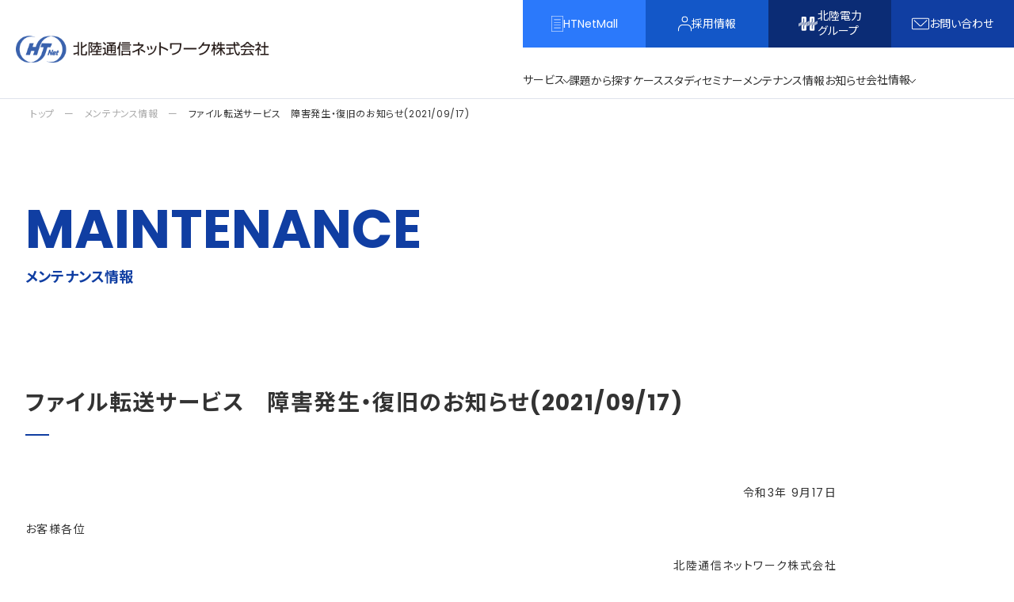

--- FILE ---
content_type: text/html; charset=UTF-8
request_url: https://www.htnet.co.jp/maintenance/20210917-ftrans/
body_size: 83155
content:
<!doctype html>
<html lang="ja">

<head>
    <!-- Google tag (gtag.js) -->
<script async src="https://www.googletagmanager.com/gtag/js?id=UA-26603390-1"></script>
<script>
  window.dataLayer = window.dataLayer || [];
  function gtag(){dataLayer.push(arguments);}
  gtag('js', new Date());

  gtag('config', 'UA-26603390-1');
</script>    <meta charset="UTF-8">
    <title>ファイル転送サービス　障害発生・復旧のお知らせ(2021/09/17) | 北陸通信ネットワーク株式会社</title>
    <meta property="og:title" content="ファイル転送サービス　障害発生・復旧のお知らせ(2021/09/17) | 北陸通信ネットワーク株式会社">
    <meta property="og:url" content="https://www.htnet.co.jp/maintenance/20210917-ftrans/">
    <meta name="description" content="北陸通信ネットワーク株式会社（HTNet）のホームページです。自社の光ネットワークで法人向けデータ通信サービスをご提案。お客さまにご満足いただける最適なソリューションのご提供に取り組んでまいります。">
<meta property="og:description" content="北陸通信ネットワーク株式会社（HTNet）のホームページです。自社の光ネットワークで法人向けデータ通信サービスをご提案。お客さまにご満足いただける最適なソリューションのご提供に取り組んでまいります。" />
<meta property="og:locale" content="ja_JP">
<meta property="og:image" content="https://www.htnet.co.jp/assets/img/ogp/ogp.png" />
<meta name="twitter:card" content="summary_large_image" />
<meta name="twitter:site" content="@twitter" />
<meta http-equiv="X-UA-Compatible" content="IE=edge">
<meta name="format-detection" content="telephone=no">
<meta name="viewport" content="width=device-width">
<meta name="coverage" content="japan" />
<link rel="icon" type="image/vnd.microsoft.icon" href="/assets/img/ogp/favicon.ico">
<script src="https://ajax.googleapis.com/ajax/libs/jquery/3.6.0/jquery.min.js"></script>
<link rel="preconnect" href="https://fonts.gstatic.com" crossorigin />
<link rel="preload" as="style" href="https://fonts.googleapis.com/css2?family=Noto+Sans+JP:wght@300;400;700&family=Poppins:wght@300;400;700&display=swap" />
<link rel="stylesheet" href="https://fonts.googleapis.com/css2?family=Noto+Sans+JP:wght@300;400;700&family=Poppins:wght@300;400;700&display=swap" media="print" onload="this.media='all'" />    <link rel="stylesheet" href="/assets/css/single-maintenance.css">
    <script type="text/javascript">
  var _gaq = _gaq || [];
  _gaq.push(['_setAccount', 'UA-26603390-1']);
  _gaq.push(['_trackPageview']);

  (function() {
  var ga = document.createElement('script'); ga.type = 'text/javascript'; ga.async = true;
  ga.src = ('https:' == document.location.protocol ? 'https://ssl' : 'http://www') + '.google-analytics.com/ga.js';
  var s = document.getElementsByTagName('script')[0]; s.parentNode.insertBefore(ga, s);
  })();
  var _trackingid = 'LFT-11145-1';

  (function() {
  var lft = document.createElement('script'); lft.type = 'text/javascript'; lft.async = true;
  lft.src = ('https:' == document.location.protocol ? 'https:' : 'http:') + '//track.list-finder.jp/js/ja/track.js';
  var snode = document.getElementsByTagName('script')[0]; snode.parentNode.insertBefore(lft, snode);
  })();
</script>    <title>ファイル転送サービス　障害発生・復旧のお知らせ(2021/09/17) | 北陸通信ネットワーク株式会社</title>
<meta name='robots' content='max-image-preview:large' />
<link rel='stylesheet' id='wp-block-library-css' href='https://www.htnet.co.jp/wp/wp-includes/css/dist/block-library/style.min.css?ver=6.2.2' type='text/css' media='all' />
<link rel='stylesheet' id='classic-theme-styles-css' href='https://www.htnet.co.jp/wp/wp-includes/css/classic-themes.min.css?ver=6.2.2' type='text/css' media='all' />
<style id='global-styles-inline-css' type='text/css'>
body{--wp--preset--color--black: #000000;--wp--preset--color--cyan-bluish-gray: #abb8c3;--wp--preset--color--white: #ffffff;--wp--preset--color--pale-pink: #f78da7;--wp--preset--color--vivid-red: #cf2e2e;--wp--preset--color--luminous-vivid-orange: #ff6900;--wp--preset--color--luminous-vivid-amber: #fcb900;--wp--preset--color--light-green-cyan: #7bdcb5;--wp--preset--color--vivid-green-cyan: #00d084;--wp--preset--color--pale-cyan-blue: #8ed1fc;--wp--preset--color--vivid-cyan-blue: #0693e3;--wp--preset--color--vivid-purple: #9b51e0;--wp--preset--color--o-blue: #0049b8;--wp--preset--color--o-white: #FFFFFF;--wp--preset--color--o-red: #da3b45;--wp--preset--gradient--vivid-cyan-blue-to-vivid-purple: linear-gradient(135deg,rgba(6,147,227,1) 0%,rgb(155,81,224) 100%);--wp--preset--gradient--light-green-cyan-to-vivid-green-cyan: linear-gradient(135deg,rgb(122,220,180) 0%,rgb(0,208,130) 100%);--wp--preset--gradient--luminous-vivid-amber-to-luminous-vivid-orange: linear-gradient(135deg,rgba(252,185,0,1) 0%,rgba(255,105,0,1) 100%);--wp--preset--gradient--luminous-vivid-orange-to-vivid-red: linear-gradient(135deg,rgba(255,105,0,1) 0%,rgb(207,46,46) 100%);--wp--preset--gradient--very-light-gray-to-cyan-bluish-gray: linear-gradient(135deg,rgb(238,238,238) 0%,rgb(169,184,195) 100%);--wp--preset--gradient--cool-to-warm-spectrum: linear-gradient(135deg,rgb(74,234,220) 0%,rgb(151,120,209) 20%,rgb(207,42,186) 40%,rgb(238,44,130) 60%,rgb(251,105,98) 80%,rgb(254,248,76) 100%);--wp--preset--gradient--blush-light-purple: linear-gradient(135deg,rgb(255,206,236) 0%,rgb(152,150,240) 100%);--wp--preset--gradient--blush-bordeaux: linear-gradient(135deg,rgb(254,205,165) 0%,rgb(254,45,45) 50%,rgb(107,0,62) 100%);--wp--preset--gradient--luminous-dusk: linear-gradient(135deg,rgb(255,203,112) 0%,rgb(199,81,192) 50%,rgb(65,88,208) 100%);--wp--preset--gradient--pale-ocean: linear-gradient(135deg,rgb(255,245,203) 0%,rgb(182,227,212) 50%,rgb(51,167,181) 100%);--wp--preset--gradient--electric-grass: linear-gradient(135deg,rgb(202,248,128) 0%,rgb(113,206,126) 100%);--wp--preset--gradient--midnight: linear-gradient(135deg,rgb(2,3,129) 0%,rgb(40,116,252) 100%);--wp--preset--duotone--dark-grayscale: url('#wp-duotone-dark-grayscale');--wp--preset--duotone--grayscale: url('#wp-duotone-grayscale');--wp--preset--duotone--purple-yellow: url('#wp-duotone-purple-yellow');--wp--preset--duotone--blue-red: url('#wp-duotone-blue-red');--wp--preset--duotone--midnight: url('#wp-duotone-midnight');--wp--preset--duotone--magenta-yellow: url('#wp-duotone-magenta-yellow');--wp--preset--duotone--purple-green: url('#wp-duotone-purple-green');--wp--preset--duotone--blue-orange: url('#wp-duotone-blue-orange');--wp--preset--font-size--small: 12px;--wp--preset--font-size--medium: 18px;--wp--preset--font-size--large: 24px;--wp--preset--font-size--x-large: 42px;--wp--preset--font-size--normal: 16px;--wp--preset--font-size--huge: 30px;--wp--preset--spacing--20: 0.44rem;--wp--preset--spacing--30: 0.67rem;--wp--preset--spacing--40: 1rem;--wp--preset--spacing--50: 1.5rem;--wp--preset--spacing--60: 2.25rem;--wp--preset--spacing--70: 3.38rem;--wp--preset--spacing--80: 5.06rem;--wp--preset--shadow--natural: 6px 6px 9px rgba(0, 0, 0, 0.2);--wp--preset--shadow--deep: 12px 12px 50px rgba(0, 0, 0, 0.4);--wp--preset--shadow--sharp: 6px 6px 0px rgba(0, 0, 0, 0.2);--wp--preset--shadow--outlined: 6px 6px 0px -3px rgba(255, 255, 255, 1), 6px 6px rgba(0, 0, 0, 1);--wp--preset--shadow--crisp: 6px 6px 0px rgba(0, 0, 0, 1);}:where(.is-layout-flex){gap: 0.5em;}body .is-layout-flow > .alignleft{float: left;margin-inline-start: 0;margin-inline-end: 2em;}body .is-layout-flow > .alignright{float: right;margin-inline-start: 2em;margin-inline-end: 0;}body .is-layout-flow > .aligncenter{margin-left: auto !important;margin-right: auto !important;}body .is-layout-constrained > .alignleft{float: left;margin-inline-start: 0;margin-inline-end: 2em;}body .is-layout-constrained > .alignright{float: right;margin-inline-start: 2em;margin-inline-end: 0;}body .is-layout-constrained > .aligncenter{margin-left: auto !important;margin-right: auto !important;}body .is-layout-constrained > :where(:not(.alignleft):not(.alignright):not(.alignfull)){max-width: var(--wp--style--global--content-size);margin-left: auto !important;margin-right: auto !important;}body .is-layout-constrained > .alignwide{max-width: var(--wp--style--global--wide-size);}body .is-layout-flex{display: flex;}body .is-layout-flex{flex-wrap: wrap;align-items: center;}body .is-layout-flex > *{margin: 0;}:where(.wp-block-columns.is-layout-flex){gap: 2em;}.has-black-color{color: var(--wp--preset--color--black) !important;}.has-cyan-bluish-gray-color{color: var(--wp--preset--color--cyan-bluish-gray) !important;}.has-white-color{color: var(--wp--preset--color--white) !important;}.has-pale-pink-color{color: var(--wp--preset--color--pale-pink) !important;}.has-vivid-red-color{color: var(--wp--preset--color--vivid-red) !important;}.has-luminous-vivid-orange-color{color: var(--wp--preset--color--luminous-vivid-orange) !important;}.has-luminous-vivid-amber-color{color: var(--wp--preset--color--luminous-vivid-amber) !important;}.has-light-green-cyan-color{color: var(--wp--preset--color--light-green-cyan) !important;}.has-vivid-green-cyan-color{color: var(--wp--preset--color--vivid-green-cyan) !important;}.has-pale-cyan-blue-color{color: var(--wp--preset--color--pale-cyan-blue) !important;}.has-vivid-cyan-blue-color{color: var(--wp--preset--color--vivid-cyan-blue) !important;}.has-vivid-purple-color{color: var(--wp--preset--color--vivid-purple) !important;}.has-black-background-color{background-color: var(--wp--preset--color--black) !important;}.has-cyan-bluish-gray-background-color{background-color: var(--wp--preset--color--cyan-bluish-gray) !important;}.has-white-background-color{background-color: var(--wp--preset--color--white) !important;}.has-pale-pink-background-color{background-color: var(--wp--preset--color--pale-pink) !important;}.has-vivid-red-background-color{background-color: var(--wp--preset--color--vivid-red) !important;}.has-luminous-vivid-orange-background-color{background-color: var(--wp--preset--color--luminous-vivid-orange) !important;}.has-luminous-vivid-amber-background-color{background-color: var(--wp--preset--color--luminous-vivid-amber) !important;}.has-light-green-cyan-background-color{background-color: var(--wp--preset--color--light-green-cyan) !important;}.has-vivid-green-cyan-background-color{background-color: var(--wp--preset--color--vivid-green-cyan) !important;}.has-pale-cyan-blue-background-color{background-color: var(--wp--preset--color--pale-cyan-blue) !important;}.has-vivid-cyan-blue-background-color{background-color: var(--wp--preset--color--vivid-cyan-blue) !important;}.has-vivid-purple-background-color{background-color: var(--wp--preset--color--vivid-purple) !important;}.has-black-border-color{border-color: var(--wp--preset--color--black) !important;}.has-cyan-bluish-gray-border-color{border-color: var(--wp--preset--color--cyan-bluish-gray) !important;}.has-white-border-color{border-color: var(--wp--preset--color--white) !important;}.has-pale-pink-border-color{border-color: var(--wp--preset--color--pale-pink) !important;}.has-vivid-red-border-color{border-color: var(--wp--preset--color--vivid-red) !important;}.has-luminous-vivid-orange-border-color{border-color: var(--wp--preset--color--luminous-vivid-orange) !important;}.has-luminous-vivid-amber-border-color{border-color: var(--wp--preset--color--luminous-vivid-amber) !important;}.has-light-green-cyan-border-color{border-color: var(--wp--preset--color--light-green-cyan) !important;}.has-vivid-green-cyan-border-color{border-color: var(--wp--preset--color--vivid-green-cyan) !important;}.has-pale-cyan-blue-border-color{border-color: var(--wp--preset--color--pale-cyan-blue) !important;}.has-vivid-cyan-blue-border-color{border-color: var(--wp--preset--color--vivid-cyan-blue) !important;}.has-vivid-purple-border-color{border-color: var(--wp--preset--color--vivid-purple) !important;}.has-vivid-cyan-blue-to-vivid-purple-gradient-background{background: var(--wp--preset--gradient--vivid-cyan-blue-to-vivid-purple) !important;}.has-light-green-cyan-to-vivid-green-cyan-gradient-background{background: var(--wp--preset--gradient--light-green-cyan-to-vivid-green-cyan) !important;}.has-luminous-vivid-amber-to-luminous-vivid-orange-gradient-background{background: var(--wp--preset--gradient--luminous-vivid-amber-to-luminous-vivid-orange) !important;}.has-luminous-vivid-orange-to-vivid-red-gradient-background{background: var(--wp--preset--gradient--luminous-vivid-orange-to-vivid-red) !important;}.has-very-light-gray-to-cyan-bluish-gray-gradient-background{background: var(--wp--preset--gradient--very-light-gray-to-cyan-bluish-gray) !important;}.has-cool-to-warm-spectrum-gradient-background{background: var(--wp--preset--gradient--cool-to-warm-spectrum) !important;}.has-blush-light-purple-gradient-background{background: var(--wp--preset--gradient--blush-light-purple) !important;}.has-blush-bordeaux-gradient-background{background: var(--wp--preset--gradient--blush-bordeaux) !important;}.has-luminous-dusk-gradient-background{background: var(--wp--preset--gradient--luminous-dusk) !important;}.has-pale-ocean-gradient-background{background: var(--wp--preset--gradient--pale-ocean) !important;}.has-electric-grass-gradient-background{background: var(--wp--preset--gradient--electric-grass) !important;}.has-midnight-gradient-background{background: var(--wp--preset--gradient--midnight) !important;}.has-small-font-size{font-size: var(--wp--preset--font-size--small) !important;}.has-medium-font-size{font-size: var(--wp--preset--font-size--medium) !important;}.has-large-font-size{font-size: var(--wp--preset--font-size--large) !important;}.has-x-large-font-size{font-size: var(--wp--preset--font-size--x-large) !important;}
.wp-block-navigation a:where(:not(.wp-element-button)){color: inherit;}
:where(.wp-block-columns.is-layout-flex){gap: 2em;}
.wp-block-pullquote{font-size: 1.5em;line-height: 1.6;}
</style>
<link rel='stylesheet' id='flexible-table-block-css' href='https://www.htnet.co.jp/wp/wp-content/plugins/flexible-table-block/build/style-index.css?ver=1691123822' type='text/css' media='all' />
<style id='flexible-table-block-inline-css' type='text/css'>
.wp-block-flexible-table-block-table.wp-block-flexible-table-block-table>table{width:100%;max-width:100%;border-collapse:collapse;}.wp-block-flexible-table-block-table.wp-block-flexible-table-block-table.is-style-stripes tbody tr:nth-child(odd) th{background-color:#f0f0f1;}.wp-block-flexible-table-block-table.wp-block-flexible-table-block-table.is-style-stripes tbody tr:nth-child(odd) td{background-color:#f0f0f1;}.wp-block-flexible-table-block-table.wp-block-flexible-table-block-table.is-style-stripes tbody tr:nth-child(even) th{background-color:#ffffff;}.wp-block-flexible-table-block-table.wp-block-flexible-table-block-table.is-style-stripes tbody tr:nth-child(even) td{background-color:#ffffff;}.wp-block-flexible-table-block-table.wp-block-flexible-table-block-table>table tr th,.wp-block-flexible-table-block-table.wp-block-flexible-table-block-table>table tr td{padding:0.5em;border-width:1px;border-style:solid;border-color:#000000;text-align:left;vertical-align:middle;}.wp-block-flexible-table-block-table.wp-block-flexible-table-block-table>table tr th{background-color:#f0f0f1;}.wp-block-flexible-table-block-table.wp-block-flexible-table-block-table>table tr td{background-color:#ffffff;}@media screen and (min-width:769px){.wp-block-flexible-table-block-table.is-scroll-on-pc{overflow-x:scroll;}.wp-block-flexible-table-block-table.is-scroll-on-pc table{max-width:none;align-self:self-start;}}@media screen and (max-width:768px){.wp-block-flexible-table-block-table.is-scroll-on-mobile{overflow-x:scroll;}.wp-block-flexible-table-block-table.is-scroll-on-mobile table{max-width:none;align-self:self-start;}.wp-block-flexible-table-block-table table.is-stacked-on-mobile th,.wp-block-flexible-table-block-table table.is-stacked-on-mobile td{width:100%!important;display:block;}}
</style>
<link rel='stylesheet' id='custom-style-css' href='https://www.htnet.co.jp/assets/css/block_style.css?ver=6.2.2' type='text/css' media='all' />
<script type='text/javascript' src='https://www.htnet.co.jp/wp/wp-content/themes/htnet/assets/js/jquery-1.12.2.min.js' id='jquery-js'></script>
<link rel="https://api.w.org/" href="https://www.htnet.co.jp/wp-json/" /><link rel="alternate" type="application/json" href="https://www.htnet.co.jp/wp-json/wp/v2/maintenance/4178" /><link rel="canonical" href="https://www.htnet.co.jp/maintenance/20210917-ftrans/" />
<link rel="alternate" type="application/json+oembed" href="https://www.htnet.co.jp/wp-json/oembed/1.0/embed?url=https%3A%2F%2Fwww.htnet.co.jp%2Fmaintenance%2F20210917-ftrans%2F" />
<link rel="alternate" type="text/xml+oembed" href="https://www.htnet.co.jp/wp-json/oembed/1.0/embed?url=https%3A%2F%2Fwww.htnet.co.jp%2Fmaintenance%2F20210917-ftrans%2F&#038;format=xml" />
</head>

<body class="" id="single-maintenance">
        <div class="siteWrap">
                <button type="button" id="js-buttonHamburger" class="l-hamburger" aria-controls="global-nav" aria-expanded="false">
    <span class="l-hamburger__line-top"></span>
    <span class="l-hamburger__line">
        <span class="u-visuallyHidden">
            メニューを開閉する
        </span>
    </span>
    <span class="l-hamburger__line-bottom"></span>
</button>

<header class="l-header js-l-header">
    <div class="l-header-wrap">

                    <p class="l-header__logo-wrap">
                <a href="https://www.htnet.co.jp/" class="l-header__logo-link">
                    <picture>
                        <!-- <source srcset="https://www.htnet.co.jp/assets/img/common/logo.webp" type="image/webp"> -->
                        <img src="https://www.htnet.co.jp/assets/img/common/logo.png" loading="lazy" alt="" class="l-header__logo-img-white">
                        <img src="https://www.htnet.co.jp/assets/img/common/logo-black.png" loading="lazy" alt="" class="l-header__logo-img-black">
                    </picture>
                </a>
            </p>
        


        <nav class="l-header__nav-pc">
            <ul class="l-header__nav-pc-top-list">
                <li class="l-header__nav-pc-top-item l-header__nav-pc-top-item--siryou">
                    <a href="https://b3id.jp/htnet/" class="l-header__nav-pc-top-item-anker" target="_blank">
                        <svg class="c-svg c-svg--siryou">
                            <use xlink:href="https://www.htnet.co.jp/assets/img/svg/symbol/sprite.svg#siryou" />
                        </svg>
                        <p class="l-header__nav-pc-top-item-lead">HTNetMall</p>
                    </a>
                </li>
                <li class="l-header__nav-pc-top-item l-header__nav-pc-top-item--recruit">
                    <a href="/recruit/" class="l-header__nav-pc-top-item-anker" target="_blank">
                        <svg class="c-svg c-svg--recruit">
                            <use xlink:href="https://www.htnet.co.jp/assets/img/svg/symbol/sprite.svg#recruit" />
                        </svg>
                        <p class="l-header__nav-pc-top-item-lead">採用情報</p>
                    </a>
                </li>
                <li class="l-header__nav-pc-top-item l-header__nav-pc-top-item--denryoku">
                    <a href="https://www.rikuden.co.jp/group/index.html" class="l-header__nav-pc-top-item-anker" target="_blank">
                        <img src="https://www.htnet.co.jp/assets/img/common/denryoku.png" alt="" class="denryoku">
                        <p class="l-header__nav-pc-top-item-lead">北陸電力<br>グループ</p>
                    </a>
                </li>
                <li class="l-header__nav-pc-top-item l-header__nav-pc-top-item--contact">
                    <a href="/inquiry/" class="l-header__nav-pc-top-item-anker">
                        <svg class="c-svg c-svg--contact">
                            <use xlink:href="https://www.htnet.co.jp/assets/img/svg/symbol/sprite.svg#contact" />
                        </svg>
                        <p class="l-header__nav-pc-top-item-lead">お問い合わせ</p>
                    </a>
                </li>
            </ul>
            <ul class="l-header__nav-pc-btm-list">
                <li class="l-header__nav-pc-btm-item l-header__nav-pc-btm-item--service js-header__nav-pc-btm-item">
                    <div class="l-header__nav-pc-btm-anker">
                        <p class="l-header__nav-pc-btm-title"><a href="/service/" class="c-hover-text">サービス</a></p>
                        <svg class="c-svg c-svg--arrow">
                            <use xlink:href="https://www.htnet.co.jp/assets/img/svg/symbol/sprite.svg#arrow" />
                        </svg>
                    </div>

                    <div class="l-header__nav-pc-btm-mega-menu">
                        <div class="c-wrap">
                            <ul class="c-service-link-lists js-c-service-link-lists">
                <li class="c-service-link-item js-c-service-link-item">
            <a href="https://www.htnet.co.jp/service/service_category/network/" class="c-service-link-item__anker">
                <div class="c-service-link-item__logo js-logo">
                                            <img src="https://www.htnet.co.jp/wp/wp-content/uploads/network-2.png" />
                                    </div>
                <p class="c-service-link-item__text">

                                            ネットワーク                                    </p>
            </a>
        </li>
            <li class="c-service-link-item js-c-service-link-item">
            <a href="https://www.htnet.co.jp/service/service_category/cloud/" class="c-service-link-item__anker">
                <div class="c-service-link-item__logo js-logo">
                                            <img src="https://www.htnet.co.jp/wp/wp-content/uploads/icon_cloud.png" />
                                    </div>
                <p class="c-service-link-item__text">

                                            クラウド                                    </p>
            </a>
        </li>
            <li class="c-service-link-item js-c-service-link-item">
            <a href="https://www.htnet.co.jp/service/service_category/security/" class="c-service-link-item__anker">
                <div class="c-service-link-item__logo js-logo">
                                            <img src="https://www.htnet.co.jp/wp/wp-content/uploads/icon_security.png" />
                                    </div>
                <p class="c-service-link-item__text">

                                            セキュリティ                                    </p>
            </a>
        </li>
            <li class="c-service-link-item js-c-service-link-item">
            <a href="https://www.htnet.co.jp/service/service_category/managed-service/" class="c-service-link-item__anker">
                <div class="c-service-link-item__logo js-logo">
                                            <img src="https://www.htnet.co.jp/wp/wp-content/uploads/managed-service-icon.png" />
                                    </div>
                <p class="c-service-link-item__text">

                                            マネージド<br>サービス
                                    </p>
            </a>
        </li>
            <li class="c-service-link-item js-c-service-link-item">
            <a href="https://www.htnet.co.jp/service/service_category/business-application/" class="c-service-link-item__anker">
                <div class="c-service-link-item__logo js-logo">
                                            <img src="https://www.htnet.co.jp/wp/wp-content/uploads/icon_system.png" />
                                    </div>
                <p class="c-service-link-item__text">

                                            ビジネスアプリ<br>ケーション
                                    </p>
            </a>
        </li>
            <li class="c-service-link-item js-c-service-link-item">
            <a href="https://www.htnet.co.jp/service/service_category/facility/" class="c-service-link-item__anker">
                <div class="c-service-link-item__logo js-logo">
                                            <img src="https://www.htnet.co.jp/wp/wp-content/uploads/facilitys-icon.png" />
                                    </div>
                <p class="c-service-link-item__text">

                                            ファシリティ                                    </p>
            </a>
        </li>
        </ul>                        </div>
                    </div>
                </li>
                <li class="l-header__nav-pc-btm-item">
                    <a href="/solution/" class="l-header__nav-pc-btm-anker">
                        <p class="l-header__nav-pc-btm-title"><span class="c-hover-text">課題から探す</span></p>
                    </a>
                </li>
                <li class="l-header__nav-pc-btm-item">
                    <a href="/case/" class="l-header__nav-pc-btm-anker">
                        <p class="l-header__nav-pc-btm-title"><span class="c-hover-text">ケーススタディ</span></p>
                    </a>
                </li>
                <li class="l-header__nav-pc-btm-item">
                    <a href="/workshop/" class="l-header__nav-pc-btm-anker">
                        <p class="l-header__nav-pc-btm-title"><span class="c-hover-text">セミナー</span></p>
                    </a>
                </li>
                <li class="l-header__nav-pc-btm-item">
                    <a href="/maintenance/" class="l-header__nav-pc-btm-anker">
                        <p class="l-header__nav-pc-btm-title"><span class="c-hover-text">メンテナンス情報</span></p>
                    </a>
                </li>
                <li class="l-header__nav-pc-btm-item">
                    <a href="/news/" class="l-header__nav-pc-btm-anker">
                        <p class="l-header__nav-pc-btm-title"><span class="c-hover-text">お知らせ</span></p>
                    </a>
                </li>
                <li class="l-header__nav-pc-btm-item l-header__nav-pc-btm-item--company js-header__nav-pc-btm-item">
                    <div class="l-header__nav-pc-btm-anker">
                        <p class="l-header__nav-pc-btm-title"><a href="/company/" class="c-hover-text">会社情報</a></p>
                        <svg class="c-svg c-svg--arrow">
                            <use xlink:href="https://www.htnet.co.jp/assets/img/svg/symbol/sprite.svg#arrow" />
                        </svg>
                    </div>
                    <div class="l-header__nav-pc-btm-mega-menu">
                        <div class="c-wrap">
                            <ul class="l-header__nav-pc-btm-mega-menu-company-lists">
                                <li class="l-header__nav-pc-btm-mega-menu-company-item">
                                    <a href="/company/message/" class="l-header__nav-pc-btm-mega-menu-company-item__anker">
                                        <p class="l-header__nav-pc-btm-mega-menu-company-item__text">ご挨拶</p>
                                        <div class="c-link-arrow-box l-header__nav-pc-btm-mega-menu-company-item__arrow">
                                            <div class="c-link-arrow">
                                                <svg class="c-svg c-svg--arrow c-svg--arrow-blue">
                                                    <use xlink:href="https://www.htnet.co.jp/assets/img/svg/symbol/sprite.svg#arrow" />
                                                </svg>
                                            </div>
                                        </div>
                                    </a>
                                </li>
                                <li class="l-header__nav-pc-btm-mega-menu-company-item">
                                    <a href="/company/philosophy/" class="l-header__nav-pc-btm-mega-menu-company-item__anker">
                                        <p class="l-header__nav-pc-btm-mega-menu-company-item__text">経営理念</p>
                                        <div class="c-link-arrow-box l-header__nav-pc-btm-mega-menu-company-item__arrow">
                                            <div class="c-link-arrow">
                                                <svg class="c-svg c-svg--arrow c-svg--arrow-blue">
                                                    <use xlink:href="https://www.htnet.co.jp/assets/img/svg/symbol/sprite.svg#arrow" />
                                                </svg>
                                            </div>
                                        </div>
                                    </a>
                                </li>
                                <li class="l-header__nav-pc-btm-mega-menu-company-item">
                                    <a href="/company/overview/" class="l-header__nav-pc-btm-mega-menu-company-item__anker">
                                        <p class="l-header__nav-pc-btm-mega-menu-company-item__text">会社概要</p>
                                        <div class="c-link-arrow-box l-header__nav-pc-btm-mega-menu-company-item__arrow">
                                            <div class="c-link-arrow">
                                                <svg class="c-svg c-svg--arrow c-svg--arrow-blue">
                                                    <use xlink:href="https://www.htnet.co.jp/assets/img/svg/symbol/sprite.svg#arrow" />
                                                </svg>
                                            </div>
                                        </div>
                                    </a>
                                </li>
                                <li class="l-header__nav-pc-btm-mega-menu-company-item">
                                    <a href="/company/history/" class="l-header__nav-pc-btm-mega-menu-company-item__anker">
                                        <p class="l-header__nav-pc-btm-mega-menu-company-item__text">沿革</p>
                                        <div class="c-link-arrow-box l-header__nav-pc-btm-mega-menu-company-item__arrow">
                                            <div class="c-link-arrow">
                                                <svg class="c-svg c-svg--arrow c-svg--arrow-blue">
                                                    <use xlink:href="https://www.htnet.co.jp/assets/img/svg/symbol/sprite.svg#arrow" />
                                                </svg>
                                            </div>
                                        </div>
                                    </a>
                                </li>
                                <li class="l-header__nav-pc-btm-mega-menu-company-item">
                                    <a href="/company/department/" class="l-header__nav-pc-btm-mega-menu-company-item__anker">
                                        <p class="l-header__nav-pc-btm-mega-menu-company-item__text">会社組織</p>
                                        <div class="c-link-arrow-box l-header__nav-pc-btm-mega-menu-company-item__arrow">
                                            <div class="c-link-arrow">
                                                <svg class="c-svg c-svg--arrow c-svg--arrow-blue">
                                                    <use xlink:href="https://www.htnet.co.jp/assets/img/svg/symbol/sprite.svg#arrow" />
                                                </svg>
                                            </div>
                                        </div>
                                    </a>
                                </li>
                                <li class="l-header__nav-pc-btm-mega-menu-company-item">
                                    <a href="/company/csr/" class="l-header__nav-pc-btm-mega-menu-company-item__anker">
                                        <p class="l-header__nav-pc-btm-mega-menu-company-item__text">CSRへの取り組み</p>
                                        <div class="c-link-arrow-box l-header__nav-pc-btm-mega-menu-company-item__arrow">
                                            <div class="c-link-arrow">
                                                <svg class="c-svg c-svg--arrow c-svg--arrow-blue">
                                                    <use xlink:href="https://www.htnet.co.jp/assets/img/svg/symbol/sprite.svg#arrow" />
                                                </svg>
                                            </div>
                                        </div>
                                    </a>
                                </li>
                            </ul>
                            <ul class="l-header__nav-pc-btm-mega-menu-company-lists02">
                                <li class="l-header__nav-pc-btm-mega-menu-company-item02">
                                    <a href="/company/comply/" class="l-header__nav-pc-btm-mega-menu-company-item02__anker">
                                        <div class="l-header__nav-pc-btm-mega-menu-company-item02__inner">
                                            <p class="l-header__nav-pc-btm-mega-menu-company-item02__text">
                                                コンプライアンス情報窓口
                                            </p>
                                            <div class="c-link-arrow-box l-header__nav-pc-btm-mega-menu-company-item02__arrow">
                                                <div class="c-link-arrow">
                                                    <svg class="c-svg c-svg--arrow c-svg--arrow-blue">
                                                        <use xlink:href="https://www.htnet.co.jp/assets/img/svg/symbol/sprite.svg#arrow" />
                                                    </svg>
                                                </div>
                                            </div>
                                        </div>
                                    </a>
                                </li>
                                <li class="l-header__nav-pc-btm-mega-menu-company-item02">
                                    <a href="/company/plan/" class="l-header__nav-pc-btm-mega-menu-company-item02__anker">
                                        <div class="l-header__nav-pc-btm-mega-menu-company-item02__inner">
                                            <p class="l-header__nav-pc-btm-mega-menu-company-item02__text">
                                                次世代育成支援 行動計画
                                            </p>
                                            <div class="c-link-arrow-box l-header__nav-pc-btm-mega-menu-company-item02__arrow">
                                                <div class="c-link-arrow">
                                                    <svg class="c-svg c-svg--arrow c-svg--arrow-blue">
                                                        <use xlink:href="https://www.htnet.co.jp/assets/img/svg/symbol/sprite.svg#arrow" />
                                                    </svg>
                                                </div>
                                            </div>
                                        </div>
                                    </a>
                                </li>
                                <li class="l-header__nav-pc-btm-mega-menu-company-item02">
                                    <a href="/company/woman/" class="l-header__nav-pc-btm-mega-menu-company-item02__anker">
                                        <div class="l-header__nav-pc-btm-mega-menu-company-item02__inner">
                                            <p class="l-header__nav-pc-btm-mega-menu-company-item02__text">
                                                女性活躍 行動計画・情報公表
                                            </p>
                                            <div class="c-link-arrow-box l-header__nav-pc-btm-mega-menu-company-item02__arrow">
                                                <div class="c-link-arrow">
                                                    <svg class="c-svg c-svg--arrow c-svg--arrow-blue">
                                                        <use xlink:href="https://www.htnet.co.jp/assets/img/svg/symbol/sprite.svg#arrow" />
                                                    </svg>
                                                </div>
                                            </div>
                                        </div>
                                    </a>
                                </li>
                                <li class="l-header__nav-pc-btm-mega-menu-company-item02">
                                    <a href="/company/dx/" class="l-header__nav-pc-btm-mega-menu-company-item02__anker">
                                        <div class="l-header__nav-pc-btm-mega-menu-company-item02__inner">
                                            <p class="l-header__nav-pc-btm-mega-menu-company-item02__text">
                                                HTNet DX戦略
                                            </p>
                                            <div class="c-link-arrow-box l-header__nav-pc-btm-mega-menu-company-item02__arrow">
                                                <div class="c-link-arrow">
                                                    <svg class="c-svg c-svg--arrow c-svg--arrow-blue">
                                                        <use xlink:href="https://www.htnet.co.jp/assets/img/svg/symbol/sprite.svg#arrow" />
                                                    </svg>
                                                </div>
                                            </div>
                                        </div>
                                    </a>
                                </li>
                            </ul>



                        </div>
                    </div>
                </li>
            </ul>
        </nav>


    </div>
</header>


<nav class="l-header-nav js-l-header-nav" id="global-nav">
    <div class="l-header-nav__inner">
        <div class="l-header-nav__wrap">
            <div>
                <div class="l-header-nav-lists">
                    <div class="l-header-nav-item">
                        <div class="l-header-nav-item-head is-open js-accordion">
                            <div class="l-header-nav-item-head-inner">
                                <p class="l-header-nav-item-head-text">サービス</p>
                                <svg class="c-svg c-svg--arrow c-svg--arrow-white l-header-nav-item-head-accordion-svg">
                                    <use xlink:href="https://www.htnet.co.jp/assets/img/svg/symbol/sprite.svg#arrow" />
                                </svg>
                            </div>
                        </div>
                        <div class="l-header-nav-sub-lists-wrap" style="display: block">
                            <ul class="l-header-nav-sub-lists">
                                <li class="l-header-nav-sub-item">
                                    <a href="/service/" class="l-header-nav-sub-anker">サービス TOP</a>
                                </li>


                                                                                                    <li class="l-header-nav-sub-item">
                                        <a href="https://www.htnet.co.jp/service/service_category/network/" class="l-header-nav-sub-anker">ネットワーク</a>
                                    </li>

                                                                    <li class="l-header-nav-sub-item">
                                        <a href="https://www.htnet.co.jp/service/service_category/cloud/" class="l-header-nav-sub-anker">クラウド</a>
                                    </li>

                                                                    <li class="l-header-nav-sub-item">
                                        <a href="https://www.htnet.co.jp/service/service_category/security/" class="l-header-nav-sub-anker">セキュリティ</a>
                                    </li>

                                                                    <li class="l-header-nav-sub-item">
                                        <a href="https://www.htnet.co.jp/service/service_category/managed-service/" class="l-header-nav-sub-anker">マネージドサービス</a>
                                    </li>

                                                                    <li class="l-header-nav-sub-item">
                                        <a href="https://www.htnet.co.jp/service/service_category/business-application/" class="l-header-nav-sub-anker">ビジネスアプリケーション</a>
                                    </li>

                                                                    <li class="l-header-nav-sub-item">
                                        <a href="https://www.htnet.co.jp/service/service_category/facility/" class="l-header-nav-sub-anker">ファシリティ</a>
                                    </li>

                                                            </ul>
                        </div>
                    </div>
                    <div class="l-header-nav-item">
                        <div class="l-header-nav-item-head">
                            <a href="/solution/" class="l-header-nav-item-head-inner">
                                <p class="l-header-nav-item-head-text">課題から探す</p>
                                <svg class="c-svg c-svg--arrow c-svg--arrow-white l-header-nav-item-head-svg">
                                    <use xlink:href="https://www.htnet.co.jp/assets/img/svg/symbol/sprite.svg#arrow" />
                                </svg>
                            </a>
                        </div>
                    </div>
                    <div class="l-header-nav-item">
                        <div class="l-header-nav-item-head">
                            <a href="/maintenance/" class="l-header-nav-item-head-inner">
                                <p class="l-header-nav-item-head-text">メンテナンス情報</p>
                                <svg class="c-svg c-svg--arrow c-svg--arrow-white l-header-nav-item-head-svg">
                                    <use xlink:href="https://www.htnet.co.jp/assets/img/svg/symbol/sprite.svg#arrow" />
                                </svg>
                            </a>
                        </div>
                    </div>
                    <div class="l-header-nav-item">
                        <div class="l-header-nav-item-head">
                            <a href="/case/" class="l-header-nav-item-head-inner">
                                <p class="l-header-nav-item-head-text">ケーススタディ</p>
                                <svg class="c-svg c-svg--arrow c-svg--arrow-white l-header-nav-item-head-svg">
                                    <use xlink:href="https://www.htnet.co.jp/assets/img/svg/symbol/sprite.svg#arrow" />
                                </svg>
                            </a>
                        </div>
                    </div>
                    <div class="l-header-nav-item">
                        <div class="l-header-nav-item-head">
                            <a href="/workshop/" class="l-header-nav-item-head-inner">
                                <p class="l-header-nav-item-head-text">セミナー</p>
                                <svg class="c-svg c-svg--arrow c-svg--arrow-white l-header-nav-item-head-svg">
                                    <use xlink:href="https://www.htnet.co.jp/assets/img/svg/symbol/sprite.svg#arrow" />
                                </svg>
                            </a>
                        </div>
                    </div>
                    <div class="l-header-nav-item">
                        <div class="l-header-nav-item-head">
                            <a href="/news/" class="l-header-nav-item-head-inner">
                                <p class="l-header-nav-item-head-text">お知らせ</p>
                                <svg class="c-svg c-svg--arrow c-svg--arrow-white l-header-nav-item-head-svg">
                                    <use xlink:href="https://www.htnet.co.jp/assets/img/svg/symbol/sprite.svg#arrow" />
                                </svg>
                            </a>
                        </div>
                    </div>
                    <div class="l-header-nav-item">
                        <div class="l-header-nav-item-head js-accordion">
                            <div class="l-header-nav-item-head-inner">
                                <p class="l-header-nav-item-head-text">会社情報</p>
                                <svg class="c-svg c-svg--arrow c-svg--arrow-white l-header-nav-item-head-accordion-svg">
                                    <use xlink:href="https://www.htnet.co.jp/assets/img/svg/symbol/sprite.svg#arrow" />
                                </svg>
                            </div>
                        </div>
                        <div class="l-header-nav-sub-lists-wrap">
                            <ul class="l-header-nav-sub-lists">
                                <li class="l-header-nav-sub-item">
                                    <a href="/company/" class="l-header-nav-sub-anker">会社情報 TOP</a>
                                </li>
                                <li class="l-header-nav-sub-item">
                                    <a href="/company/philosophy/" class="l-header-nav-sub-anker">経営理念</a>
                                </li>
                                <li class="l-header-nav-sub-item">
                                    <a href="/company/overview/" class="l-header-nav-sub-anker">会社概要</a>
                                </li>
                                <li class="l-header-nav-sub-item">
                                    <a href="/company/history/" class="l-header-nav-sub-anker">沿革</a>
                                </li>
                                <li class="l-header-nav-sub-item">
                                    <a href="/company/department/" class="l-header-nav-sub-anker">会社組織</a>
                                </li>
                                <li class="l-header-nav-sub-item">
                                    <a href="/company/csr/" class="l-header-nav-sub-anker">CSRへの取り組み</a>
                                </li>
                                <li class="l-header-nav-sub-item">
                                    <a href="/company/comply/" class="l-header-nav-sub-anker">コンプライアンス情報窓口
                                    </a>
                                </li>
                                <li class="l-header-nav-sub-item">
                                    <a href="/company/plan/" class="l-header-nav-sub-anker">次世代育成支援 行動計画</a>
                                </li>
                                <li class="l-header-nav-sub-item">
                                    <a href="/company/woman/" class="l-header-nav-sub-anker">女性活躍 行動計画・情報公表</a>
                                </li>
                                <li class="l-header-nav-sub-item">
                                    <a href="/company/dx/" class="l-header-nav-sub-anker">HTNet DX戦略</a>
                                </li>
                            </ul>
                        </div>
                    </div>
                    <div class="l-header-nav-item">
                        <div class="l-header-nav-item-head js-accordion">
                            <div class="l-header-nav-item-head-inner">
                                <p class="l-header-nav-item-head-text">その他</p>
                                <svg class="c-svg c-svg--arrow c-svg--arrow-white l-header-nav-item-head-accordion-svg">
                                    <use xlink:href="https://www.htnet.co.jp/assets/img/svg/symbol/sprite.svg#arrow" />
                                </svg>
                            </div>
                        </div>
                        <div class="l-header-nav-sub-lists-wrap">
                            <ul class="l-header-nav-sub-lists">
                                <li class="l-header-nav-sub-item">
                                    <a href="/policy/security/" class="l-header-nav-sub-anker">品質及び情報セキュリティの方針</a>
                                </li>
                                <li class="l-header-nav-sub-item">
                                    <a href="/policy/privacy/" class="l-header-nav-sub-anker">プライバシーポリシー</a>
                                </li>

                            </ul>
                        </div>
                    </div>
                </div>

                <ul class="l-header-nav-lists02">
                    <li class="l-header-nav-item02 l-header-nav-item02--contact">
                        <a href="/inquiry/" class="l-header-nav-item02-anker">
                            <svg class="c-svg c-svg--contact">
                                <use xlink:href="https://www.htnet.co.jp/assets/img/svg/symbol/sprite.svg#contact" />
                            </svg>
                            <p class="l-header-nav-item02-text">お問い合わせ</p>
                        </a>
                    </li>
                    <li class="l-header-nav-item02 l-header-nav-item02--siryou">
                        <a href="https://b3id.jp/htnet/" class="l-header-nav-item02-anker" target="_blank">
                            <svg class="c-svg c-svg--siryou">
                                <use xlink:href="https://www.htnet.co.jp/assets/img/svg/symbol/sprite.svg#siryou" />
                            </svg>
                            <p class="l-header-nav-item02-text">HTNetMall</p>
                        </a>
                    </li>
                    <li class="l-header-nav-item02 l-header-nav-item02--recruit">
                        <a href="/recruit/" class="l-header-nav-item02-anker" target="_blank">
                            <svg class="c-svg c-svg--recruit">
                                <use xlink:href="https://www.htnet.co.jp/assets/img/svg/symbol/sprite.svg#recruit" />
                            </svg>
                            <p class="l-header-nav-item02-text">採用情報</p>
                        </a>
                    </li>
                    <li class="l-header-nav-item02 l-header-nav-item02--denryoku">
                        <a href="https://www.rikuden.co.jp/group/index.html" class="l-header-nav-item02-anker" target="_blank">
                            <img src="https://www.htnet.co.jp/assets/img/common/denryoku.png" alt="" class="l-header-nav-item02-logo-denryoku">
                            <p class="l-header-nav-item02-text">北陸電力グループ</p>
                        </a>
                    </li>
                </ul>
            </div>
        </div>
    </div>
</nav>

<!-- <div class="c-kv-links">
    <a href="/inquiry/" class="c-kv-link-item c-kv-link-item--contact">
        <svg class="c-svg c-svg--contact">
            <use xlink:href="https://www.htnet.co.jp/assets/img/svg/symbol/sprite.svg#contact" />
        </svg>
        <p class="c-kv-link-item-text">お問い合わせ</p>
    </a>
</div> -->        <main class="main l-main">
            <div class="c-pankuzu">
                <div class="c-wrap-1660">
                    <div class="c-pankuzu-wrap">
                        <ul class="c-pankuzu-lists">
                            <li class="c-pankuzu-item">
                                <a href="/" class="c-pankuzu-link">
                                    <span class="">トップ</span>
                                </a>
                            </li>
                            <li class="c-pankuzu-item">
                                <a href="/maintenance" class="c-pankuzu-link">
                                    <span class="">メンテナンス情報</span>
                                </a>
                            </li>
                            <li class="c-pankuzu-item">ファイル転送サービス　障害発生・復旧のお知らせ(2021/09/17)</li>
                        </ul>
                    </div>
                </div>
            </div>
            <div class="c-sub-kv">
                <div class="c-wrap">
                    <div class="c-sub-kv__title-wrap">
                        <p class="c-sub-kv__title-num"></p>
                        <h1 class="c-sub-kv__title-en">MAINTENANCE</h1>
                        <p class="c-sub-kv__title-jp">メンテナンス情報</p>
                    </div>
                </div>
            </div>

                                                <section class="p-single-maintenance-content">
                        <div class="c-wrap-1024">
                            <div class="">
                                <h1 class="c-general-h2 p-single-maintenance-title">ファイル転送サービス　障害発生・復旧のお知らせ(2021/09/17)</h1>
                                <div class="p-single-maintenance-editor wp-editor">
                                    
<p style="text-align:right">令和3年 9月17日</p>



<p>お客様各位</p>



<p style="text-align:right">北陸通信ネットワーク株式会社</p>



<p style="text-align:center">ファイル転送サービス　障害発生・復旧のお知らせ</p>



<p>拝啓</p>



<p>貴社 益々ご清祥のこととお慶び申し上げます。平素は弊社サービスをご利用頂き<br> 誠にありがとうございます。<br> 下記の通り ファイル転送サービスにて、ファイル転送サービスからのメールが不達となる事象が発生いたしました。<br> 現在は復旧し安定稼働しております。</p>



<p style="text-align:right">敬具</p>



<p style="text-align:center">記</p>



<p>＜日時＞<br> 令和3年 9月16日(木) 21:00 ～ 令和3年 9月17日(金) 14:30 </p>



<p>＜対象＞<br>  ファイル転送サービス をご利用のお客様</p>



<p>＜お問い合わせ＞<br>
ソリューション推進部  OEG(support@htcn.ne.jp)までお願いいたします。<br>
お客様には多大なるご迷惑・ご不便をおかけしましたことを深くお詫び申し上げます。</p>



<p>以上</p>
                                </div>
                            </div>
                        </div>
                    </section>
                                        

            
            <div class="c-pagenation p-single-maintenance-pagenation">
                <div class="c-wrap-1024">
                    <div class="c-pagenation-wrap">
                        
                            <a href="https://www.htnet.co.jp/maintenance/%e3%82%a6%e3%82%a9%e3%83%83%e3%83%81%e3%83%89%e3%83%83%e3%82%b0%e3%82%b5%e3%83%bc%e3%83%93%e3%82%b9%e3%83%a1%e3%83%b3%e3%83%86%e3%83%8a%e3%83%b3%e3%82%b9%e3%81%ae%e3%81%8a%e7%9f%a5%e3%82%89%e3%81%9b-3/" class="c-pagenation-prelink">
                                <img src="https://www.htnet.co.jp/assets/img/svg/arrow.svg" alt="" class=" c-pagenation-prelink-arrow">
                                <span class="c-pagenation-prelink-text">前へ</span>
                            </a>

                        
                        <a href="/maintenance" class="c-pagenation-all">
                            <span class="">一覧へ戻る</span>
                        </a>


                                                    <a href="https://www.htnet.co.jp/maintenance/htnet-ip%e3%83%95%e3%82%a9%e3%83%b3%e3%82%b5%e3%83%bc%e3%83%93%e3%82%b9%e3%80%80%e9%9a%9c%e5%ae%b3%e7%99%ba%e7%94%9f%e3%83%bb%e5%be%a9%e6%97%a7%e3%81%ae%e3%81%8a%e7%9f%a5%e3%82%89%e3%81%9b2021-10-11/" class="c-pagenation-nextlink">
                                <span class="c-pagenation-nextlink-text">次へ</span>
                                <img src="https://www.htnet.co.jp/assets/img/svg/arrow.svg" alt="" class="c-pagenation-nextlink-arrow">
                            </a>

                        
                    </div>
                </div>
            </div>




        </main>
        <section class="l-cd js-height">
    <div class="l-cd-inner">
        <div class="l-cd-wrap">
            <a href="/inquiry/" class="l-cd-column01">
                <div class="l-cd-title-wrap">
                    <div class="c-title03-wrap">
                        <div class="c-title03-head">
                            <h3 class="c-title03-en">CONTACT</h3>
                            <div class="c-title03-right">
                                <span class="c-title03-line"></span>
                                <p class="c-title03-jp">お問い合わせ</p>
                            </div>
                        </div>
                    </div>
                </div>
                <div class="c-link-arrow-box l-cd-arrow-box">
                    <div class="c-link-arrow">
                        <svg class="c-svg c-svg--arrow c-svg--arrow-blue">
                            <use xlink:href="https://www.htnet.co.jp/assets/img/svg/symbol/sprite.svg#arrow"></use>
                        </svg>
                    </div>
                </div>
            </a>
            <a href="/download/" class="l-cd-column02">
                <div class="l-cd-title-wrap">
                    <div class="c-title03-wrap">
                        <div class="c-title03-head">
                            <h3 class="c-title03-en">DOWNLOAD</h3>
                            <div class="c-title03-right">
                                <span class="c-title03-line"></span>
                                <p class="c-title03-jp">資料請求</p>
                            </div>
                        </div>
                    </div>
                </div>
                <div class="c-link-arrow-box l-cd-arrow-box">
                    <div class="c-link-arrow">
                        <svg class="c-svg c-svg--arrow c-svg--arrow-blue">
                            <use xlink:href="https://www.htnet.co.jp/assets/img/svg/symbol/sprite.svg#arrow"></use>
                        </svg>
                    </div>
                </div>
            </a>
        </div>
    </div>
</section>        <footer class="l-footer">
    <div class="l-footer__inner">
        <div class="c-wrap">
            <div class="l-footer__topBox">
                <figure class="l-footer__top-logo">
                    <img src="https://www.htnet.co.jp/assets/img/common/logo.png" alt="">
                </figure>
                <address class="l-footer__top-address">
                    <p>〒920-0024 <br class="sp-inline">⽯川県⾦沢市⻄念⼀丁⽬1番3号 コンフィデンス⾦沢</p>
                    <div>
                        <p><a href="tel:076-269-5620">TEL：076-269-5620</a>　　<br class="sp-inline"><span>FAX：076-233-5401</span></p>
                    </div>
                </address>
            </div>
            <div class="l-footer__topBtm-sp">
                <div class="l-footer__topBtm-sp-lists">
                    <div class="l-footer__topBtm-sp-item">
                        <div class="l-footer__topBtm-sp-item-head is-open js-accordion">
                            <div class="l-footer__topBtm-sp-item-head-inner">
                                <p class="l-footer__topBtm-sp-item-head-text">サービス</p>
                                <svg class="c-svg c-svg--arrow c-svg--arrow-white l-footer__topBtm-sp-item-head-accordion-svg">
                                    <use xlink:href="https://www.htnet.co.jp/assets/img/svg/symbol/sprite.svg#arrow" />
                                </svg>
                            </div>
                        </div>
                        <div class="l-footer__topBtm-sp-sub-lists-wrap" style="display: block">
                            <ul class="l-footer__topBtm-sp-sub-lists">
                                <li class="l-footer__topBtm-sp-sub-item">
                                    <a href="" class="l-footer__topBtm-sp-sub-anker">サービス TOP</a>
                                </li>
                                                                                                    <li class="l-footer__topBtm-sp-sub-item">
                                        <a href="https://www.htnet.co.jp/service/service_category/network/" class="l-footer__topBtm-sp-sub-anker">ネットワーク</a>
                                    </li>
                                                                    <li class="l-footer__topBtm-sp-sub-item">
                                        <a href="https://www.htnet.co.jp/service/service_category/cloud/" class="l-footer__topBtm-sp-sub-anker">クラウド</a>
                                    </li>
                                                                    <li class="l-footer__topBtm-sp-sub-item">
                                        <a href="https://www.htnet.co.jp/service/service_category/security/" class="l-footer__topBtm-sp-sub-anker">セキュリティ</a>
                                    </li>
                                                                    <li class="l-footer__topBtm-sp-sub-item">
                                        <a href="https://www.htnet.co.jp/service/service_category/managed-service/" class="l-footer__topBtm-sp-sub-anker">マネージドサービス</a>
                                    </li>
                                                                    <li class="l-footer__topBtm-sp-sub-item">
                                        <a href="https://www.htnet.co.jp/service/service_category/business-application/" class="l-footer__topBtm-sp-sub-anker">ビジネスアプリケーション</a>
                                    </li>
                                                                    <li class="l-footer__topBtm-sp-sub-item">
                                        <a href="https://www.htnet.co.jp/service/service_category/facility/" class="l-footer__topBtm-sp-sub-anker">ファシリティ</a>
                                    </li>
                                                            </ul>
                        </div>
                    </div>
                    <div class="l-footer__topBtm-sp-item">
                        <div class="l-footer__topBtm-sp-item-head">
                            <a href="/solution/" class="l-footer__topBtm-sp-item-head-inner">
                                <p class="l-footer__topBtm-sp-item-head-text">課題から探す</p>
                                <svg class="c-svg c-svg--arrow c-svg--arrow-white l-footer__topBtm-sp-item-head-svg">
                                    <use xlink:href="https://www.htnet.co.jp/assets/img/svg/symbol/sprite.svg#arrow" />
                                </svg>
                            </a>
                        </div>
                    </div>
                    <div class="l-footer__topBtm-sp-item">
                        <div class="l-footer__topBtm-sp-item-head">
                            <a href="/maintenance/" class="l-footer__topBtm-sp-item-head-inner">
                                <p class="l-footer__topBtm-sp-item-head-text">メンテナンス情報</p>
                                <svg class="c-svg c-svg--arrow c-svg--arrow-white l-footer__topBtm-sp-item-head-svg">
                                    <use xlink:href="https://www.htnet.co.jp/assets/img/svg/symbol/sprite.svg#arrow" />
                                </svg>
                            </a>
                        </div>
                    </div>
                    <div class="l-footer__topBtm-sp-item">
                        <div class="l-footer__topBtm-sp-item-head">
                            <a href="/case/" class="l-footer__topBtm-sp-item-head-inner">
                                <p class="l-footer__topBtm-sp-item-head-text">ケーススタディ</p>
                                <svg class="c-svg c-svg--arrow c-svg--arrow-white l-footer__topBtm-sp-item-head-svg">
                                    <use xlink:href="https://www.htnet.co.jp/assets/img/svg/symbol/sprite.svg#arrow" />
                                </svg>
                            </a>
                        </div>
                    </div>
                    <div class="l-footer__topBtm-sp-item">
                        <div class="l-footer__topBtm-sp-item-head">
                            <a href="/workshop/" class="l-footer__topBtm-sp-item-head-inner">
                                <p class="l-footer__topBtm-sp-item-head-text">セミナー</p>
                                <svg class="c-svg c-svg--arrow c-svg--arrow-white l-footer__topBtm-sp-item-head-svg">
                                    <use xlink:href="https://www.htnet.co.jp/assets/img/svg/symbol/sprite.svg#arrow" />
                                </svg>
                            </a>
                        </div>
                    </div>
                    <div class="l-footer__topBtm-sp-item">
                        <div class="l-footer__topBtm-sp-item-head">
                            <a href="/news/" class="l-footer__topBtm-sp-item-head-inner">
                                <p class="l-footer__topBtm-sp-item-head-text">お知らせ</p>
                                <svg class="c-svg c-svg--arrow c-svg--arrow-white l-footer__topBtm-sp-item-head-svg">
                                    <use xlink:href="https://www.htnet.co.jp/assets/img/svg/symbol/sprite.svg#arrow" />
                                </svg>
                            </a>
                        </div>
                    </div>
                    <div class="l-footer__topBtm-sp-item">
                        <div class="l-footer__topBtm-sp-item-head js-accordion">
                            <div class="l-footer__topBtm-sp-item-head-inner">
                                <p class="l-footer__topBtm-sp-item-head-text">会社情報</p>
                                <svg class="c-svg c-svg--arrow c-svg--arrow-white l-footer__topBtm-sp-item-head-accordion-svg">
                                    <use xlink:href="https://www.htnet.co.jp/assets/img/svg/symbol/sprite.svg#arrow" />
                                </svg>
                            </div>
                        </div>
                        <div class="l-footer__topBtm-sp-sub-lists-wrap">
                            <ul class="l-footer__topBtm-sp-sub-lists">
                                <li class="l-footer__topBtm-sp-sub-item">
                                    <a href="/company/" class="l-footer__topBtm-sp-sub-anker">会社情報 TOP</a>
                                </li>
                                <li class="l-footer__topBtm-sp-sub-item">
                                    <a href="/company/message/" class="l-footer__topBtm-sp-sub-anker">ご挨拶</a>
                                </li>
                                <li class="l-footer__topBtm-sp-sub-item">
                                    <a href="/company/philosophy/" class="l-footer__topBtm-sp-sub-anker">経営理念</a>
                                </li>
                                <li class="l-footer__topBtm-sp-sub-item">
                                    <a href="/company/overview/" class="l-footer__topBtm-sp-sub-anker">会社概要</a>
                                </li>
                                <li class="l-footer__topBtm-sp-sub-item">
                                    <a href="/company/history/" class="l-footer__topBtm-sp-sub-anker">沿革</a>
                                </li>
                                <li class="l-footer__topBtm-sp-sub-item">
                                    <a href="/company/department/" class="l-footer__topBtm-sp-sub-anker">会社組織</a>
                                </li>
                                <li class="l-footer__topBtm-sp-sub-item">
                                    <a href="/company/csr/" class="l-footer__topBtm-sp-sub-anker">CSRへの取り組み</a>
                                </li>
                                <li class="l-footer__topBtm-sp-sub-item">
                                    <a href="/company/comply/" class="l-footer__topBtm-sp-sub-anker">コンプライアンス情報窓口
                                    </a>
                                </li>
                                <li class="l-footer__topBtm-sp-sub-item">
                                    <a href="/company/plan/" class="l-footer__topBtm-sp-sub-anker">次世代育成支援 行動計画</a>
                                </li>
                                <li class="l-footer__topBtm-sp-sub-item">
                                    <a href="/company/woman/" class="l-footer__topBtm-sp-sub-anker">女性活躍 行動計画・情報公表</a>
                                </li>
                                 <li class="l-footer__topBtm-sp-sub-item">
                                    <a href="/company/dx/" class="l-footer__topBtm-sp-sub-anker">HTNet DX戦略</a>
                                </li>
                            </ul>
                        </div>
                    </div>
                    <div class="l-footer__topBtm-sp-item">
                        <div class="l-footer__topBtm-sp-item-head js-accordion">
                            <div class="l-footer__topBtm-sp-item-head-inner">
                                <p class="l-footer__topBtm-sp-item-head-text">その他</p>
                                <svg class="c-svg c-svg--arrow c-svg--arrow-white l-footer__topBtm-sp-item-head-accordion-svg">
                                    <use xlink:href="https://www.htnet.co.jp/assets/img/svg/symbol/sprite.svg#arrow" />
                                </svg>
                            </div>
                        </div>
                        <div class="l-footer__topBtm-sp-sub-lists-wrap">
                            <ul class="l-footer__topBtm-sp-sub-lists">
                                <li class="l-footer__topBtm-sp-sub-item">
                                    <a href="/policy/security/" class="l-footer__topBtm-sp-sub-anker">品質及び情報セキュリティの方針</a>
                                </li>
                                <li class="l-footer__topBtm-sp-sub-item">
                                    <a href="/policy/privacy/" class="l-footer__topBtm-sp-sub-anker">プライバシーポリシー</a>
                                </li>

                            </ul>
                        </div>
                    </div>
                </div>

                <ul class="l-footer__topBtm-sp-lists02">
                    <li class="l-footer__topBtm-sp-item02">
                        <a href="/inquiry/" class="l-footer__topBtm-sp-item02-anker">
                            <p class="l-footer__topBtm-sp-item02-text">お問い合わせ</p>
                        </a>
                    </li>
                    <li class="l-footer__topBtm-sp-item02">
                        <a href="/download/" class="l-footer__topBtm-sp-item02-anker">
                            <p class="l-footer__topBtm-sp-item02-text">資料ダウンロード</p>
                        </a>
                    </li>
                    <li class="l-footer__topBtm-sp-item02">
                        <a href="https://b3id.jp/htnet/" class="l-footer__topBtm-sp-item02-anker" target="_blank">
                            <p class="l-footer__topBtm-sp-item02-text">HTNet Mall</p>
                        </a>
                    </li>
                    <li class="l-footer__topBtm-sp-item02">
                        <a href="https://www.rikuden.co.jp/" class="l-footer__topBtm-sp-item02-anker" target="_blank">
                            <p class="l-footer__topBtm-sp-item02-text">北陸電力</p>
                        </a>
                    </li>
                </ul>


            </div>
            <div class="l-footer__topBtm-pc">
                <div class="l-footer__topBtm-pc-lits">
                    <div class="l-footer__topBtm-pc-item">
                        <div class="l-footer__topBtm-pc-item-head">
                            <p class="l-footer__topBtm-pc-item-head-text"><a href="/service/" class="c-hover-text-white">サービス</a></p>
                        </div>
                        <ul class="l-footer__topBtm-pc-sub-lists">
                                                                                        <li class="l-footer__topBtm-pc-sub-item">
                                    <a href="https://www.htnet.co.jp/service/service_category/network/" class="l-footer__topBtm-pc-sub-item-anker">
                                        <span class="c-hover-text-white">ネットワーク</span>
                                    </a>
                                </li>
                                                            <li class="l-footer__topBtm-pc-sub-item">
                                    <a href="https://www.htnet.co.jp/service/service_category/cloud/" class="l-footer__topBtm-pc-sub-item-anker">
                                        <span class="c-hover-text-white">クラウド</span>
                                    </a>
                                </li>
                                                            <li class="l-footer__topBtm-pc-sub-item">
                                    <a href="https://www.htnet.co.jp/service/service_category/security/" class="l-footer__topBtm-pc-sub-item-anker">
                                        <span class="c-hover-text-white">セキュリティ</span>
                                    </a>
                                </li>
                                                            <li class="l-footer__topBtm-pc-sub-item">
                                    <a href="https://www.htnet.co.jp/service/service_category/managed-service/" class="l-footer__topBtm-pc-sub-item-anker">
                                        <span class="c-hover-text-white">マネージドサービス</span>
                                    </a>
                                </li>
                                                            <li class="l-footer__topBtm-pc-sub-item">
                                    <a href="https://www.htnet.co.jp/service/service_category/business-application/" class="l-footer__topBtm-pc-sub-item-anker">
                                        <span class="c-hover-text-white">ビジネスアプリケーション</span>
                                    </a>
                                </li>
                                                            <li class="l-footer__topBtm-pc-sub-item">
                                    <a href="https://www.htnet.co.jp/service/service_category/facility/" class="l-footer__topBtm-pc-sub-item-anker">
                                        <span class="c-hover-text-white">ファシリティ</span>
                                    </a>
                                </li>
                                                    </ul>
                    </div>
                    <div class="l-footer__topBtm-pc-item">
                        <div class="l-footer__topBtm-pc-item-head">
                            <p class="l-footer__topBtm-pc-item-head-text"><a href="/solution/" class="c-hover-text-white">課題から探す</a></p>
                        </div>
                        <div class="l-footer__topBtm-pc-item-head">
                            <p class="l-footer__topBtm-pc-item-head-text"><a href="/maintenance/" class="c-hover-text-white">メンテナンス情報</a></p>
                        </div>
                        <div class="l-footer__topBtm-pc-item-head">
                            <p class="l-footer__topBtm-pc-item-head-text"><a href="/case/" class="c-hover-text-white">ケーススタディ</a></p>
                        </div>
                        <div class="l-footer__topBtm-pc-item-head">
                            <p class="l-footer__topBtm-pc-item-head-text"><a href="/news/" class="c-hover-text-white">お知らせ</a></p>
                        </div>
                        <div class="l-footer__topBtm-pc-item-head">
                            <p class="l-footer__topBtm-pc-item-head-text"><a href="/workshop/" class="c-hover-text-white">セミナー</a></p>
                        </div>
                    </div>
                    <div class="l-footer__topBtm-pc-item">
                        <div class="l-footer__topBtm-pc-item-head">
                            <p class="l-footer__topBtm-pc-item-head-text"><a href="/recruit/" class="c-hover-text-white" target="_blank">採用情報</a></p>
                        </div>
                        <div class="l-footer__topBtm-pc-item-head">
                            <p class="l-footer__topBtm-pc-item-head-text"><a href="/inquiry/" class="c-hover-text-white">お問い合わせ
                                </a></p>
                        </div>
                        <div class="l-footer__topBtm-pc-item-head">
                            <p class="l-footer__topBtm-pc-item-head-text"><a href="/download/" class="c-hover-text-white">資料DL</a></p>
                        </div>
                        <div class="l-footer__topBtm-pc-item-head">
                            <p class="l-footer__topBtm-pc-item-head-text"><a href="https://b3id.jp/htnet/" class="c-hover-text-white" target="_blank">HTNet Mall</a></p>
                        </div>
                        <div class="l-footer__topBtm-pc-item-head">
                            <p class="l-footer__topBtm-pc-item-head-text">その他</p>
                        </div>
                        <ul class="l-footer__topBtm-pc-sub-lists">
                            <li class="l-footer__topBtm-pc-sub-item">
                                <a href="/policy/security/" class="l-footer__topBtm-pc-sub-item-anker"><span class="c-hover-text-white">品質及び情報セキュリティの方針</span></a>
                            </li>
                            <li class="l-footer__topBtm-pc-sub-item">
                                <a href="/policy/privacy/" class="l-footer__topBtm-pc-sub-item-anker"><span class="c-hover-text-white">プライバシーポリシー</span></a>
                            </li>
                        </ul>
                    </div>
                    <div class="l-footer__topBtm-pc-item">
                        <div class="l-footer__topBtm-pc-item-head">
                            <p class="l-footer__topBtm-pc-item-head-text"><a href="/company/" class="c-hover-text-white">会社情報</a></p>
                        </div>
                        <ul class="l-footer__topBtm-pc-sub-lists">
                            <li class="l-footer__topBtm-pc-sub-item">
                                <a href="/company/philosophy/" class="l-footer__topBtm-pc-sub-item-anker"><span class="c-hover-text-white">経営理念</span></a>
                            </li>
                            <li class="l-footer__topBtm-pc-sub-item">
                                <a href="/company/message/" class="l-footer__topBtm-pc-sub-item-anker"><span class="c-hover-text-white">ご挨拶</span></a>
                            </li>
                            <li class="l-footer__topBtm-pc-sub-item">
                                <a href="/company/overview/" class="l-footer__topBtm-pc-sub-item-anker"><span class="c-hover-text-white">会社概要</span></a>
                            </li>
                            <li class="l-footer__topBtm-pc-sub-item">
                                <a href="/company/history/" class="l-footer__topBtm-pc-sub-item-anker"><span class="c-hover-text-white">沿革</span></a>
                            </li>
                            <li class="l-footer__topBtm-pc-sub-item">
                                <a href="/company/department/" class="l-footer__topBtm-pc-sub-item-anker"><span class="c-hover-text-white">会社組織</span></a>
                            </li>
                            <li class="l-footer__topBtm-pc-sub-item">
                                <a href="/company/csr/" class="l-footer__topBtm-pc-sub-item-anker"><span class="c-hover-text-white">CSRへの取り組み</span></a>
                            </li>
                            <li class="l-footer__topBtm-pc-sub-item">
                                <a href="/company/comply/" class="l-footer__topBtm-pc-sub-item-anker"><span class="c-hover-text-white">コンプライアンス情報窓口</span></a>
                            </li>
                            <li class="l-footer__topBtm-pc-sub-item">
                                <a href="/company/plan/" class="l-footer__topBtm-pc-sub-item-anker"><span class="c-hover-text-white">次世代育成支援 行動計画</span></a>
                            </li>
                            <li class="l-footer__topBtm-pc-sub-item">
                                <a href="/company/woman/" class="l-footer__topBtm-pc-sub-item-anker"><span class="c-hover-text-white">女性活躍 行動計画・情報公表</span></a>
                            </li>
                            <li class="l-footer__topBtm-pc-sub-item">
                                <a href="/company/dx/" class="l-footer__topBtm-pc-sub-item-anker"><span class="c-hover-text-white">HTNet DX戦略</span></a>
                            </li>

                        </ul>
                    </div>
                </div>
            </div>
            <p translate="no" class="copy"><span lang="en">Copyright © Hokuriku Telecommunication Network Co.,Inc.</span></p>
        </div>
    </div>
</footer>    </div>
    <script src="https://www.htnet.co.jp/assets/js/common.js"></script>
<script src="https://www.htnet.co.jp/assets/lib/modernizr-custom.js"></script>
<script src="https://www.htnet.co.jp/assets/lib/matchHeight/jquery.matchHeight-min.js"></script>
<script src="https://www.htnet.co.jp/assets/js/loading.js"></script>
    </body>

</html>

--- FILE ---
content_type: text/css
request_url: https://www.htnet.co.jp/assets/css/single-maintenance.css
body_size: 153271
content:
html,body,div,span,applet,object,iframe,h1,h2,h3,h4,h5,h6,p,blockquote,pre,a,abbr,acronym,address,big,cite,code,del,dfn,em,img,ins,kbd,q,s,samp,small,strike,strong,sub,sup,tt,var,b,u,i,center,dl,dt,dd,ol,ul,li,fieldset,form,label,legend,table,caption,tbody,tfoot,thead,tr,th,td,article,aside,canvas,details,embed,figure,figcaption,footer,header,hgroup,menu,nav,output,ruby,section,summary,time,mark,audio,video{margin:0;padding:0;border:0;font-size:100%;vertical-align:baseline}main{display:block}ol,ul{list-style:none}blockquote,q{quotes:none}blockquote:before,blockquote:after,q:before,q:after{content:"";content:none}table{border-collapse:collapse;border-spacing:0;vertical-align:top}address{font-style:normal}caption,th,td{font-weight:normal;text-align:left}a:focus{outline:thin dotted}article,aside,details,figcaption,figure,footer,header,hgroup,nav,section{display:block}audio,canvas,video{display:inline-block}audio:not([controls]){display:none}del{color:#333}ins{background:#fff9c0;text-decoration:none}hr{border:0;height:1px;border-bottom:1px solid #ccc}sub,sup{font-size:75%;line-height:0;position:relative;vertical-align:baseline}button{border:none;background:none;display:block;cursor:pointer}textarea,input{-webkit-box-sizing:border-box;box-sizing:border-box}sup{top:-0.5em}sub{bottom:-0.25em}small{font-size:smaller}button,a{text-decoration:none;opacity:1;transition:all 300ms ease;-webkit-transition:all 300ms ease;-moz-transition:all 300ms ease;font-weight:400;color:#000}html{font-size:100%;-webkit-text-size-adjust:100%;-ms-text-size-adjust:100%}img{border:0px none;margin:0;padding:0;border:0;vertical-align:middle;-ms-interpolation-mode:bicubic;max-width:100%;height:auto}br{font-size:0px}form{display:inline}a:focus,*:focus{outline:none}*{-webkit-box-sizing:border-box;box-sizing:border-box}html{font-size:16px}.fixed{position:fixed;width:100%;height:100%}body{font-family:"Poppins","Noto Sans JP",sans-serif;word-break:break-all;font-weight:400;line-height:1.4;-webkit-font-feature-settings:"palt" 1;font-feature-settings:"palt" 1;color:#333}a{color:#333}.pc-inline,.pc-block{display:none}@media only screen and (min-width: 768px){.sp-block{display:none}.sp-inline{display:none}.pc-block{display:block}.pc-inline{display:inline}}.c-text__line3{display:inline;background-image:-webkit-gradient(linear, left top, left bottom, from(#103ea2), to(#103ea2));background-image:linear-gradient(#103ea2, #103ea2);background-repeat:no-repeat;background-position:right bottom;background-size:100% 1px;position:relative;color:#103ea2}@media(hover: hover)and (pointer: fine){.c-text__line3:hover{-webkit-animation:c-text__line3 .5s cubic-bezier(0.43, 0.05, 0.17, 1) forwards;animation:c-text__line3 .5s cubic-bezier(0.43, 0.05, 0.17, 1) forwards}}[data-san].fade{-webkit-transition:opacity .2s cubic-bezier(0.55, 0, 0.52, 0.99),-webkit-transform .2s cubic-bezier(0.55, 0, 0.52, 0.99);transition:opacity .2s cubic-bezier(0.55, 0, 0.52, 0.99),-webkit-transform .2s cubic-bezier(0.55, 0, 0.52, 0.99);transition:opacity .2s cubic-bezier(0.55, 0, 0.52, 0.99),transform .2s cubic-bezier(0.55, 0, 0.52, 0.99);transition:opacity .2s cubic-bezier(0.55, 0, 0.52, 0.99),transform .2s cubic-bezier(0.55, 0, 0.52, 0.99),-webkit-transform .2s cubic-bezier(0.55, 0, 0.52, 0.99);-webkit-transform:translateY(6px) translate3d(0, 0, 0);transform:translateY(6px) translate3d(0, 0, 0);-webkit-backface-visibility:hidden;backface-visibility:hidden;-webkit-perspective:1000;perspective:1000;opacity:0}[data-san].is-active.fade{opacity:1;-webkit-transform:translateY(0) translate3d(0, 0, 0);transform:translateY(0) translate3d(0, 0, 0)}[data-san].is-active .fade-nest,[data-san].is-active .fade-nest02{opacity:1;-webkit-transform:translateY(0) translate3d(0, 0, 0);transform:translateY(0) translate3d(0, 0, 0)}[data-san].is-active .bgslide-x__right,[data-san].is-active .bgslide-x__left{-webkit-transform:scaleX(1);transform:scaleX(1)}[data-san] .fade-nest{-webkit-transform:translateY(6px) translate3d(0, 0, 0);transform:translateY(6px) translate3d(0, 0, 0);-webkit-transition:opacity .2s cubic-bezier(0.55, 0, 0.52, 0.99),-webkit-transform .2s cubic-bezier(0.55, 0, 0.52, 0.99);transition:opacity .2s cubic-bezier(0.55, 0, 0.52, 0.99),-webkit-transform .2s cubic-bezier(0.55, 0, 0.52, 0.99);transition:opacity .2s cubic-bezier(0.55, 0, 0.52, 0.99),transform .2s cubic-bezier(0.55, 0, 0.52, 0.99);transition:opacity .2s cubic-bezier(0.55, 0, 0.52, 0.99),transform .2s cubic-bezier(0.55, 0, 0.52, 0.99),-webkit-transform .2s cubic-bezier(0.55, 0, 0.52, 0.99);-webkit-backface-visibility:hidden;backface-visibility:hidden;-webkit-perspective:1000;perspective:1000;opacity:0}[data-san] .fade-nest02{-webkit-transition:opacity .4s cubic-bezier(0.55, 0, 0.52, 0.99);transition:opacity .4s cubic-bezier(0.55, 0, 0.52, 0.99);-webkit-backface-visibility:hidden;backface-visibility:hidden;-webkit-perspective:1000;perspective:1000;opacity:0}[data-san] .bgslide-x__right{-webkit-transform:scaleX(0);transform:scaleX(0);-webkit-transition:-webkit-transform .2s cubic-bezier(0.55, 0, 0.52, 0.99);transition:-webkit-transform .2s cubic-bezier(0.55, 0, 0.52, 0.99);transition:transform .2s cubic-bezier(0.55, 0, 0.52, 0.99);transition:transform .2s cubic-bezier(0.55, 0, 0.52, 0.99), -webkit-transform .2s cubic-bezier(0.55, 0, 0.52, 0.99);-webkit-transform-origin:right top;transform-origin:right top}[data-san] .bgslide-x__left{-webkit-transform:scaleX(0);transform:scaleX(0);-webkit-transition:-webkit-transform .2s cubic-bezier(0.55, 0, 0.52, 0.99);transition:-webkit-transform .2s cubic-bezier(0.55, 0, 0.52, 0.99);transition:transform .2s cubic-bezier(0.55, 0, 0.52, 0.99);transition:transform .2s cubic-bezier(0.55, 0, 0.52, 0.99), -webkit-transform .2s cubic-bezier(0.55, 0, 0.52, 0.99);-webkit-transform-origin:left top;transform-origin:left top}@-webkit-keyframes c-text__line3{0%{background-position:right bottom;background-size:100% 1px}50%{background-position:right bottom;background-size:0 1px}51%{background-position:left bottom;background-size:0 1px}100%{background-position:left bottom;background-size:100% 1px}}@keyframes c-text__line3{0%{background-position:right bottom;background-size:100% 1px}50%{background-position:right bottom;background-size:0 1px}51%{background-position:left bottom;background-size:0 1px}100%{background-position:left bottom;background-size:100% 1px}}@-webkit-keyframes linetop{0%{background-position:right top;background-size:100% 1px}50%{background-position:right top;background-size:0 1px}51%{background-position:left top;background-size:0 1px}100%{background-position:left top;background-size:100% 1px}}@keyframes linetop{0%{background-position:right top;background-size:100% 1px}50%{background-position:right top;background-size:0 1px}51%{background-position:left top;background-size:0 1px}100%{background-position:left top;background-size:100% 1px}}@-webkit-keyframes c-text__line2{0%{background-position:right bottom;background-size:100% 1px}50%{background-position:right bottom;background-size:0 1px}51%{background-position:left bottom;background-size:0 1px}100%{background-position:left bottom;background-size:0 1px}}@keyframes c-text__line2{0%{background-position:right bottom;background-size:100% 1px}50%{background-position:right bottom;background-size:0 1px}51%{background-position:left bottom;background-size:0 1px}100%{background-position:left bottom;background-size:0 1px}}@-webkit-keyframes rotate{100%{-webkit-transform:rotate(360deg);transform:rotate(360deg)}}@keyframes rotate{100%{-webkit-transform:rotate(360deg);transform:rotate(360deg)}}@-webkit-keyframes rotate-elm{100%{-webkit-transform:rotate(-360deg);transform:rotate(-360deg)}}@keyframes rotate-elm{100%{-webkit-transform:rotate(-360deg);transform:rotate(-360deg)}}@-webkit-keyframes zoom-in{0%{-webkit-transform:scale(1);transform:scale(1)}100%{-webkit-transform:scale(1.2);transform:scale(1.2)}}@keyframes zoom-in{0%{-webkit-transform:scale(1);transform:scale(1)}100%{-webkit-transform:scale(1.2);transform:scale(1.2)}}.c-hover-text{position:relative;background-image:-webkit-gradient(linear, left top, left bottom, from(#333), to(#333));background-image:linear-gradient(#333, #333);background-repeat:no-repeat;background-position:right bottom;background-size:0 1px;-webkit-transition:background-size .1s cubic-bezier(0.55, 0, 0.52, 0.99),color .1s cubic-bezier(0.55, 0, 0.52, 0.99);transition:background-size .1s cubic-bezier(0.55, 0, 0.52, 0.99),color .1s cubic-bezier(0.55, 0, 0.52, 0.99)}.c-hover-text--primary{background-image:-webkit-gradient(linear, left top, left bottom, from(#103ea2), to(#103ea2));background-image:linear-gradient(#103ea2, #103ea2)}@media(hover: hover)and (pointer: fine){.c-hover-text:hover{background-size:100% 1px;background-position:left bottom}}.c-hover-text-white{position:relative;background-image:-webkit-gradient(linear, left top, left bottom, from(#fff), to(#fff));background-image:linear-gradient(#fff, #fff);background-repeat:no-repeat;background-position:right bottom;background-size:0 1px;-webkit-transition:background-size .1s cubic-bezier(0.55, 0, 0.52, 0.99),color .1s cubic-bezier(0.55, 0, 0.52, 0.99);transition:background-size .1s cubic-bezier(0.55, 0, 0.52, 0.99),color .1s cubic-bezier(0.55, 0, 0.52, 0.99)}@media(hover: hover)and (pointer: fine){.c-hover-text-white:hover{background-size:100% 1px;background-position:left bottom}}@-webkit-keyframes gauge{0%{-webkit-transform:scaleY(0);transform:scaleY(0);-webkit-transform-origin:top center;transform-origin:top center}49%{-webkit-transform:scaleY(1);transform:scaleY(1);-webkit-transform-origin:top center;transform-origin:top center}50%{-webkit-transform:scaleY(1);transform:scaleY(1);-webkit-transform-origin:bottom center;transform-origin:bottom center}100%{-webkit-transform:scaleY(0);transform:scaleY(0);-webkit-transform-origin:bottom center;transform-origin:bottom center}}@keyframes gauge{0%{-webkit-transform:scaleY(0);transform:scaleY(0);-webkit-transform-origin:top center;transform-origin:top center}49%{-webkit-transform:scaleY(1);transform:scaleY(1);-webkit-transform-origin:top center;transform-origin:top center}50%{-webkit-transform:scaleY(1);transform:scaleY(1);-webkit-transform-origin:bottom center;transform-origin:bottom center}100%{-webkit-transform:scaleY(0);transform:scaleY(0);-webkit-transform-origin:bottom center;transform-origin:bottom center}}.l-header{position:fixed;top:0;right:0;width:100%;z-index:11;-webkit-transform:translate3d(0, 0, 0);transform:translate3d(0, 0, 0);-webkit-transition:background-color .2s cubic-bezier(0.55, 0, 0.52, 0.99),border-color .2s cubic-bezier(0.55, 0, 0.52, 0.99),-webkit-transform .2s cubic-bezier(0.55, 0, 0.52, 0.99);transition:background-color .2s cubic-bezier(0.55, 0, 0.52, 0.99),border-color .2s cubic-bezier(0.55, 0, 0.52, 0.99),-webkit-transform .2s cubic-bezier(0.55, 0, 0.52, 0.99);transition:transform .2s cubic-bezier(0.55, 0, 0.52, 0.99),background-color .2s cubic-bezier(0.55, 0, 0.52, 0.99),border-color .2s cubic-bezier(0.55, 0, 0.52, 0.99);transition:transform .2s cubic-bezier(0.55, 0, 0.52, 0.99),background-color .2s cubic-bezier(0.55, 0, 0.52, 0.99),border-color .2s cubic-bezier(0.55, 0, 0.52, 0.99),-webkit-transform .2s cubic-bezier(0.55, 0, 0.52, 0.99);border-bottom:1px solid #fff;border-color:#dee3eb;background-color:#fff}.l-header.is-open{border-bottom:none;background-color:#fff}.l-header .l-header-wrap{height:60px}@media only screen and (min-width: 1024px){.l-header .l-header-wrap{display:-webkit-box;display:-webkit-flex;display:-ms-flexbox;display:flex;-webkit-box-pack:justify;-webkit-justify-content:space-between;-ms-flex-pack:justify;justify-content:space-between;height:124px}}.l-header .l-header__logo-wrap{display:-webkit-inline-box;display:-webkit-inline-flex;display:-ms-inline-flexbox;display:inline-flex;-webkit-box-align:center;-webkit-align-items:center;-ms-flex-align:center;align-items:center;max-width:250px;width:100%;height:100%;margin-left:20px}@media only screen and (min-width: 1024px){.l-header .l-header__logo-wrap{max-width:320px}}@media only screen and (min-width: 1440px){.l-header .l-header__logo-wrap{max-width:464px}}.l-header .l-header__logo-link{position:relative;display:block;width:100%}.l-header .l-header__logo-img-white,.l-header .l-header__logo-img-black{position:absolute;top:50%;left:50%;-webkit-transform:translate(-50%, -50%);transform:translate(-50%, -50%);width:100%;-webkit-transition:opacity .1s cubic-bezier(0.55, 0, 0.52, 0.99);transition:opacity .1s cubic-bezier(0.55, 0, 0.52, 0.99)}.l-header .l-header__logo-img-white{opacity:0}.l-header .l-header__nav-pc{display:none}@media only screen and (min-width: 1024px){.l-header .l-header__nav-pc{display:block}}.l-header .l-header__nav-pc .l-header__nav-pc-top-list{display:-webkit-box;display:-webkit-flex;display:-ms-flexbox;display:flex;-webkit-box-align:stretch;-webkit-align-items:stretch;-ms-flex-align:stretch;align-items:stretch;-webkit-box-pack:end;-webkit-justify-content:flex-end;-ms-flex-pack:end;justify-content:flex-end}.l-header .l-header__nav-pc .l-header__nav-pc-top-item{height:60px;-webkit-transition:background-color .1s cubic-bezier(0.55, 0, 0.52, 0.99);transition:background-color .1s cubic-bezier(0.55, 0, 0.52, 0.99)}@media only screen and (min-width: 1024px){.l-header .l-header__nav-pc .l-header__nav-pc-top-item{width:155px}}.l-header .l-header__nav-pc .l-header__nav-pc-top-item--siryou{background-color:#2b79fb}@media(hover: hover)and (pointer: fine){.l-header .l-header__nav-pc .l-header__nav-pc-top-item--siryou:hover{background-color:#000}}.l-header .l-header__nav-pc .l-header__nav-pc-top-item--recruit{background-color:#1357c8}@media(hover: hover)and (pointer: fine){.l-header .l-header__nav-pc .l-header__nav-pc-top-item--recruit:hover{background-color:#000}}.l-header .l-header__nav-pc .l-header__nav-pc-top-item--denryoku{background-color:#0b2c75}@media(hover: hover)and (pointer: fine){.l-header .l-header__nav-pc .l-header__nav-pc-top-item--denryoku:hover{background-color:#000}}.l-header .l-header__nav-pc .l-header__nav-pc-top-item--contact{background-color:#103ea2}@media(hover: hover)and (pointer: fine){.l-header .l-header__nav-pc .l-header__nav-pc-top-item--contact:hover{background-color:#000}}.l-header .l-header__nav-pc .l-header__nav-pc-top-item-anker{display:-webkit-box;display:-webkit-flex;display:-ms-flexbox;display:flex;-webkit-box-align:center;-webkit-align-items:center;-ms-flex-align:center;align-items:center;-webkit-box-pack:center;-webkit-justify-content:center;-ms-flex-pack:center;justify-content:center;gap:0 14px;height:100%}.l-header .l-header__nav-pc .l-header__nav-pc-top-item-anker .c-svg--siryou{width:15px;height:100%;-webkit-transition:fill .1s cubic-bezier(0.55, 0, 0.52, 0.99);transition:fill .1s cubic-bezier(0.55, 0, 0.52, 0.99)}.l-header .l-header__nav-pc .l-header__nav-pc-top-item-anker .c-svg--recruit{width:17px;height:100%}.l-header .l-header__nav-pc .l-header__nav-pc-top-item-anker .denryoku{width:24px}.l-header .l-header__nav-pc .l-header__nav-pc-top-item-anker .c-svg--contact{width:22.44px;height:100%}.l-header .l-header__nav-pc .l-header__nav-pc-top-item-lead{color:#fff;font-size:14px;-webkit-transition:color .1s cubic-bezier(0.55, 0, 0.52, 0.99);transition:color .1s cubic-bezier(0.55, 0, 0.52, 0.99)}.l-header .l-header__nav-pc .l-header__nav-pc-btm-list{display:-webkit-box;display:-webkit-flex;display:-ms-flexbox;display:flex;-webkit-box-align:center;-webkit-align-items:center;-ms-flex-align:center;align-items:center;gap:0 20px;margin-top:20px;padding-right:32px;height:44px}@media only screen and (min-width: 1440px){.l-header .l-header__nav-pc .l-header__nav-pc-btm-list{gap:0 48px;margin-top:7px;padding-right:36px;height:56px}}.l-header .l-header__nav-pc .l-header__nav-pc-btm-item{height:100%;display:-webkit-box;display:-webkit-flex;display:-ms-flexbox;display:flex;-webkit-box-align:center;-webkit-align-items:center;-ms-flex-align:center;align-items:center;-webkit-box-pack:center;-webkit-justify-content:center;-ms-flex-pack:center;justify-content:center}.l-header .l-header__nav-pc .l-header__nav-pc-btm-item--service.is-hover .l-header__nav-pc-btm-mega-menu{opacity:1;visibility:visible}.l-header .l-header__nav-pc .l-header__nav-pc-btm-item--company.is-hover .l-header__nav-pc-btm-mega-menu{opacity:1;visibility:visible}.l-header .l-header__nav-pc .l-header__nav-pc-btm-mega-menu{position:absolute;top:125px;left:0;width:100%;background-color:#fff;opacity:0;z-index:2;visibility:hidden;-webkit-transition:opacity .2s cubic-bezier(0.55, 0, 0.52, 0.99),visibility .2s cubic-bezier(0.55, 0, 0.52, 0.99);transition:opacity .2s cubic-bezier(0.55, 0, 0.52, 0.99),visibility .2s cubic-bezier(0.55, 0, 0.52, 0.99);padding-top:30px;padding-bottom:60px}.l-header .l-header__nav-pc .l-header__nav-pc-btm-mega-menu-service-lists{display:-webkit-box;display:-webkit-flex;display:-ms-flexbox;display:flex;-webkit-box-align:start;-webkit-align-items:flex-start;-ms-flex-align:start;align-items:flex-start;gap:10px 10px;-webkit-flex-wrap:wrap;-ms-flex-wrap:wrap;flex-wrap:wrap;-webkit-box-pack:center;-webkit-justify-content:center;-ms-flex-pack:center;justify-content:center;max-width:335px;width:100%;margin:0 auto}@media only screen and (min-width: 768px){.l-header .l-header__nav-pc .l-header__nav-pc-btm-mega-menu-service-lists{max-width:100%;gap:10px 12px}}.l-header .l-header__nav-pc .l-header__nav-pc-btm-mega-menu-service-item{border-radius:50%;width:105px;height:105px;-webkit-box-shadow:2px 6px 7px 1px rgba(208,208,208,.3);box-shadow:2px 6px 7px 1px rgba(208,208,208,.3)}@media only screen and (min-width: 768px){.l-header .l-header__nav-pc .l-header__nav-pc-btm-mega-menu-service-item{width:190px;height:190px}}.l-header .l-header__nav-pc .l-header__nav-pc-btm-mega-menu-service-item__anker{display:block;position:relative;padding-top:22px}@media only screen and (min-width: 768px){.l-header .l-header__nav-pc .l-header__nav-pc-btm-mega-menu-service-item__anker{padding-top:46px}}.l-header .l-header__nav-pc .l-header__nav-pc-btm-mega-menu-service-item__logo{display:-webkit-box;display:-webkit-flex;display:-ms-flexbox;display:flex;-webkit-box-align:center;-webkit-align-items:center;-ms-flex-align:center;align-items:center;-webkit-box-pack:center;-webkit-justify-content:center;-ms-flex-pack:center;justify-content:center}.l-header .l-header__nav-pc .l-header__nav-pc-btm-mega-menu-service-item__logo .network{width:28px;height:28px}@media only screen and (min-width: 768px){.l-header .l-header__nav-pc .l-header__nav-pc-btm-mega-menu-service-item__logo .network{width:56px;height:56px}}.l-header .l-header__nav-pc .l-header__nav-pc-btm-mega-menu-service-item__logo .network_service{width:27.5px;height:28px}@media only screen and (min-width: 768px){.l-header .l-header__nav-pc .l-header__nav-pc-btm-mega-menu-service-item__logo .network_service{width:55px;height:56px}}.l-header .l-header__nav-pc .l-header__nav-pc-btm-mega-menu-service-item__logo .security{width:29px;height:25px}@media only screen and (min-width: 768px){.l-header .l-header__nav-pc .l-header__nav-pc-btm-mega-menu-service-item__logo .security{width:58px;height:50px}}.l-header .l-header__nav-pc .l-header__nav-pc-btm-mega-menu-service-item__logo .cloud{width:29px;height:27px}@media only screen and (min-width: 768px){.l-header .l-header__nav-pc .l-header__nav-pc-btm-mega-menu-service-item__logo .cloud{width:58px;height:54px}}.l-header .l-header__nav-pc .l-header__nav-pc-btm-mega-menu-service-item__logo .system{width:32.5px;height:27px}@media only screen and (min-width: 768px){.l-header .l-header__nav-pc .l-header__nav-pc-btm-mega-menu-service-item__logo .system{width:65px;height:54px}}.l-header .l-header__nav-pc .l-header__nav-pc-btm-mega-menu-service-item__logo .other{width:27px;height:25px}@media only screen and (min-width: 768px){.l-header .l-header__nav-pc .l-header__nav-pc-btm-mega-menu-service-item__logo .other{width:54px;height:50px}}.l-header .l-header__nav-pc .l-header__nav-pc-btm-mega-menu-service-item__text{font-size:10px;margin-top:10px;letter-spacing:.1em;text-align:center;line-height:1.5}@media only screen and (min-width: 768px){.l-header .l-header__nav-pc .l-header__nav-pc-btm-mega-menu-service-item__text{margin-top:20px;font-size:16px;line-height:1.25}}.l-header .l-header__nav-pc .l-header__nav-pc-btm-mega-menu-company-lists{display:-webkit-box;display:-webkit-flex;display:-ms-flexbox;display:flex;-webkit-box-align:start;-webkit-align-items:flex-start;-ms-flex-align:start;align-items:flex-start;-webkit-flex-wrap:wrap;-ms-flex-wrap:wrap;flex-wrap:wrap;gap:0 26px}.l-header .l-header__nav-pc .l-header__nav-pc-btm-mega-menu-company-item{max-width:calc((100% - 52px)/3);width:100%;border-bottom:1px solid #dee3eb}.l-header .l-header__nav-pc .l-header__nav-pc-btm-mega-menu-company-item__anker{display:block;position:relative;padding:30px 0}@media(hover: hover)and (pointer: fine){.l-header .l-header__nav-pc .l-header__nav-pc-btm-mega-menu-company-item__anker:hover .c-link-arrow{width:100%;height:100%}}.l-header .l-header__nav-pc .l-header__nav-pc-btm-mega-menu-company-item__text{font-size:16px;letter-spacing:.05em}.l-header .l-header__nav-pc .l-header__nav-pc-btm-mega-menu-company-item__arrow{position:absolute;right:-12px;top:50%;-webkit-transform:translateY(-50%);transform:translateY(-50%)}.l-header .l-header__nav-pc .l-header__nav-pc-btm-mega-menu-company-lists02{display:-webkit-box;display:-webkit-flex;display:-ms-flexbox;display:flex;-webkit-box-align:start;-webkit-align-items:flex-start;-ms-flex-align:start;align-items:flex-start;-webkit-flex-wrap:wrap;-ms-flex-wrap:wrap;flex-wrap:wrap;gap:0 26px}.l-header .l-header__nav-pc .l-header__nav-pc-btm-mega-menu-company-item02{max-width:calc((100% - 52px)/3);width:100%}.l-header .l-header__nav-pc .l-header__nav-pc-btm-mega-menu-company-item02__anker{display:block;position:relative;padding:20px 0}@media(hover: hover)and (pointer: fine){.l-header .l-header__nav-pc .l-header__nav-pc-btm-mega-menu-company-item02__anker:hover .c-link-arrow{width:100%;height:100%}}.l-header .l-header__nav-pc .l-header__nav-pc-btm-mega-menu-company-item02__text{font-size:14px;color:#103ea2;letter-spacing:.05em}.l-header .l-header__nav-pc .l-header__nav-pc-btm-mega-menu-company-item02__inner{display:-webkit-box;display:-webkit-flex;display:-ms-flexbox;display:flex;-webkit-box-align:center;-webkit-align-items:center;-ms-flex-align:center;align-items:center;gap:0 8px}.l-header .l-header__nav-pc .l-header__nav-pc-btm-anker{position:relative;display:block}.l-header .l-header__nav-pc div.l-header__nav-pc-btm-anker{cursor:pointer;display:-webkit-box;display:-webkit-flex;display:-ms-flexbox;display:flex;-webkit-box-align:center;-webkit-align-items:center;-ms-flex-align:center;align-items:center;gap:0 12px}.l-header .l-header__nav-pc div.l-header__nav-pc-btm-anker .c-svg--arrow{-webkit-transform:rotate(90deg);transform:rotate(90deg);width:5px;-webkit-transition:fill .2s cubic-bezier(0.55, 0, 0.52, 0.99);transition:fill .2s cubic-bezier(0.55, 0, 0.52, 0.99)}.l-header .l-header__nav-pc .l-header__nav-pc-btm-title{font-size:14px;-webkit-transition:color .2s cubic-bezier(0.55, 0, 0.52, 0.99);transition:color .2s cubic-bezier(0.55, 0, 0.52, 0.99)}@media only screen and (min-width: 1440px){.l-header .l-header__nav-pc .l-header__nav-pc-btm-title{font-size:16px}}.l-header.is-hover{border-color:#dee3eb}.l-header.is-hover .l-header__nav-pc-btm-title .c-hover-text{color:#333}.l-header.is-hover .l-header__logo-wrap .l-header__logo-img-white{opacity:0}.l-header.is-hover .l-header__logo-wrap .l-header__logo-img-black{opacity:1}.l-hamburger{position:relative;display:inline-block;text-decoration:none;-webkit-appearance:none;-moz-appearance:none;appearance:none;border:none;background-color:rgba(0,0,0,0);cursor:pointer;padding:0;margin:0}.l-hamburger{display:block;position:fixed;z-index:12;right:0px;top:0px;width:60px;height:60px;-webkit-box-shadow:0 0 2rem rgba(0,0,0,0);box-shadow:0 0 2rem rgba(0,0,0,0);outline:none;background-color:#022969;-webkit-transform:translate3d(0, 0, 0);transform:translate3d(0, 0, 0);-webkit-transition:-webkit-transform .2s cubic-bezier(0.55, 0, 0.52, 0.99);transition:-webkit-transform .2s cubic-bezier(0.55, 0, 0.52, 0.99);transition:transform .2s cubic-bezier(0.55, 0, 0.52, 0.99);transition:transform .2s cubic-bezier(0.55, 0, 0.52, 0.99), -webkit-transform .2s cubic-bezier(0.55, 0, 0.52, 0.99)}@media only screen and (min-width: 1024px){.l-hamburger{display:none}}.l-hamburger__line{position:absolute;top:50%;left:50%;-webkit-transform:translate(-50%, -50%);transform:translate(-50%, -50%);width:28px;height:1px;background-color:rgba(0,0,0,0);-webkit-transition:.3s;transition:.3s}.l-hamburger__line-top,.l-hamburger__line-bottom{position:absolute;display:block;background-color:#fff;width:28px;height:1px;left:50%;-webkit-transform:translate(-50%, -50%);transform:translate(-50%, -50%);-webkit-transition:.3s;transition:.3s}.l-hamburger__line-top{top:calc(50% - 4px)}.l-hamburger__line-bottom{top:calc(50% + 4px)}.l-hamburger[aria-expanded=true] .l-hamburger__line{background-color:rgba(0,0,0,0)}.l-hamburger[aria-expanded=true] .l-hamburger__line-top,.l-hamburger[aria-expanded=true] .l-hamburger__line-bottom{top:50%;left:28%}.l-hamburger[aria-expanded=true] .l-hamburger__line-top{-webkit-transform:rotate(30deg);transform:rotate(30deg)}.l-hamburger[aria-expanded=true] .l-hamburger__line-bottom{-webkit-transform:rotate(-30deg);transform:rotate(-30deg)}.u-visuallyHidden{position:absolute;white-space:nowrap;width:1px;height:1px;overflow:hidden;border:0;padding:0;clip:rect(0 0 0 0);-webkit-clip-path:inset(50%);clip-path:inset(50%);margin:-1px}.l-hamburger__text{position:absolute;display:inline-block;top:42px;right:0px;z-index:11;font-size:10px;letter-spacing:.08em;width:100%}.l-header-nav{width:100%;height:100%;position:fixed;top:0;left:0;background-color:#07337b;will-change:opacity,visibility;-webkit-transition:opacity .3s,visibility .3s;transition:opacity .3s,visibility .3s;z-index:10;opacity:0;visibility:hidden;-webkit-perspective:1000;perspective:1000;overflow-y:scroll;overscroll-behavior-y:contain}.l-header-nav.is-open{opacity:1;visibility:visible}@media only screen and (min-width: 1024px){.l-header-nav{display:none}}.l-header-nav .l-header-nav__inner{display:-webkit-box;display:-webkit-flex;display:-ms-flexbox;display:flex;-webkit-box-align:center;-webkit-align-items:center;-ms-flex-align:center;align-items:center;-webkit-box-pack:center;-webkit-justify-content:center;-ms-flex-pack:center;justify-content:center}.l-header-nav .l-header-nav__wrap{width:100%;margin:0 auto;padding-top:90px}.l-header-nav .l-header-nav-lists{padding-left:20px;padding-right:20px}@media only screen and (min-width: 1024px){.l-header-nav .l-header-nav-lists{display:-webkit-box;display:-webkit-flex;display:-ms-flexbox;display:flex;-webkit-box-align:start;-webkit-align-items:flex-start;-ms-flex-align:start;align-items:flex-start;-webkit-box-pack:justify;-webkit-justify-content:space-between;-ms-flex-pack:justify;justify-content:space-between}}.l-header-nav .l-header-nav-item{border-top:1px solid rgba(255,255,255,.4)}@media only screen and (min-width: 1024px){.l-header-nav .l-header-nav-item:last-of-type{border-bottom:none}}@media only screen and (min-width: 1024px){.l-header-nav .l-header-nav-item{max-width:25%;border-top:none;width:100%}}.l-header-nav .l-header-nav-item-head.is-open .l-header-nav-item-head-accordion-svg{-webkit-transform:translateY(-50%) rotate(270deg);transform:translateY(-50%) rotate(270deg)}.l-header-nav .l-header-nav-item-head-inner{padding-top:20px;padding-bottom:20px;position:relative;display:block}.l-header-nav .l-header-nav-item-head-text{color:#fff;font-size:14px}.l-header-nav .l-header-nav-item-head-accordion-svg{position:absolute;top:50%;-webkit-transform:translateY(-50%) rotate(90deg);transform:translateY(-50%) rotate(90deg);-webkit-transition:-webkit-transform .2s cubic-bezier(0.55, 0, 0.52, 0.99);transition:-webkit-transform .2s cubic-bezier(0.55, 0, 0.52, 0.99);transition:transform .2s cubic-bezier(0.55, 0, 0.52, 0.99);transition:transform .2s cubic-bezier(0.55, 0, 0.52, 0.99), -webkit-transform .2s cubic-bezier(0.55, 0, 0.52, 0.99);right:0;height:10px}@media only screen and (min-width: 1024px){.l-header-nav .l-header-nav-item-head-accordion-svg{display:none}}.l-header-nav .l-header-nav-item-head-svg{position:absolute;top:50%;-webkit-transform:translateY(-50%);transform:translateY(-50%);right:0;height:10px}@media only screen and (min-width: 1024px){.l-header-nav .l-header-nav-item-head-svg{display:none}}.l-header-nav .l-header-nav-sub-lists-wrap{display:none}.l-header-nav .l-header-nav-sub-lists{display:-webkit-box;display:-webkit-flex;display:-ms-flexbox;display:flex;-webkit-flex-wrap:wrap;-ms-flex-wrap:wrap;flex-wrap:wrap;gap:20px 10px;padding-left:20px;padding-bottom:20px}@media only screen and (min-width: 1024px){.l-header-nav .l-header-nav-sub-lists{-webkit-box-orient:vertical;-webkit-box-direction:normal;-webkit-flex-direction:column;-ms-flex-direction:column;flex-direction:column;gap:20px 0}}.l-header-nav .l-header-nav-sub-item{width:calc((100% - 10px)/2)}@media only screen and (min-width: 1024px){.l-header-nav .l-header-nav-sub-item{width:100%}}.l-header-nav .l-header-nav-sub-anker{color:#fff;font-size:13px;letter-spacing:.1em}.l-header-nav .l-header-nav-lists02{display:-webkit-box;display:-webkit-flex;display:-ms-flexbox;display:flex;-webkit-box-align:stretch;-webkit-align-items:stretch;-ms-flex-align:stretch;align-items:stretch;-webkit-flex-wrap:wrap;-ms-flex-wrap:wrap;flex-wrap:wrap;position:relative}.l-header-nav .l-header-nav-item02{width:50%}.l-header-nav .l-header-nav-item02--contact{background-color:#103ea2}.l-header-nav .l-header-nav-item02--siryou{background-color:#2b79fb}.l-header-nav .l-header-nav-item02--recruit{background-color:#1357c8}.l-header-nav .l-header-nav-item02--denryoku{background-color:#0b2c75}.l-header-nav .l-header-nav-item02-anker{display:block;padding:22px 0;display:-webkit-box;display:-webkit-flex;display:-ms-flexbox;display:flex;-webkit-box-align:center;-webkit-align-items:center;-ms-flex-align:center;align-items:center;-webkit-box-pack:center;-webkit-justify-content:center;-ms-flex-pack:center;justify-content:center;position:relative;height:100%;gap:0 12px}@media only screen and (min-width: 768px){.l-header-nav .l-header-nav-item02-anker .c-svg--siryou{width:19.5px;height:25.5px}}@media only screen and (min-width: 768px){.l-header-nav .l-header-nav-item02-anker .c-svg--recruit{width:16.89px;height:18.59px}}.l-header-nav .l-header-nav-item02-logo-denryoku{width:23.5px}.l-header-nav .l-header-nav-item02-text{color:#fff;font-size:14px;letter-spacing:.1em}.siteWrap{display:-webkit-box;display:-webkit-flex;display:-ms-flexbox;display:flex;-webkit-box-orient:vertical;-webkit-box-direction:normal;-webkit-flex-direction:column;-ms-flex-direction:column;flex-direction:column;min-height:100vh}main{-webkit-box-flex:1;-webkit-flex:1;-ms-flex:1;flex:1;overflow:hidden}.l-main{margin-top:60px}@media only screen and (min-width: 768px){.l-main{margin-top:110px}}@media only screen and (min-width: 768px){.l-main-2column{display:-webkit-box;display:-webkit-flex;display:-ms-flexbox;display:flex;-webkit-box-align:stretch;-webkit-align-items:stretch;-ms-flex-align:stretch;align-items:stretch;gap:0 20px;-webkit-box-pack:justify;-webkit-justify-content:space-between;-ms-flex-pack:justify;justify-content:space-between}}@media only screen and (min-width: 768px){.l-main-left{max-width:960px;width:100%;display:-webkit-box;display:-webkit-flex;display:-ms-flexbox;display:flex;-webkit-box-pack:end;-webkit-justify-content:flex-end;-ms-flex-pack:end;justify-content:flex-end}}@media only screen and (min-width: 768px){.l-main-left-inner{width:100%;max-width:840px}}@media only screen and (min-width: 768px){.l-main-left-line{border-top:1px solid #dee3eb;padding-top:96px}}.l-main-right{margin-top:30px}@media only screen and (min-width: 768px){.l-main-right{margin-top:0;width:375px}}.c-wrap{width:min(100%,1264px);padding:0 20px;margin-inline:auto}@media only screen and (min-width: 768px){.c-wrap{padding:0 32px}}.c-wrap-1024{width:min(100%,1088px);padding:0 20px;margin-inline:auto}@media only screen and (min-width: 768px){.c-wrap-1024{padding:0 32px}}.c-wrap-1660{width:min(100%,1724px);padding:0 20px;margin-inline:auto}@media only screen and (min-width: 768px){.c-wrap-1660{padding:0 32px}}.c-wrap-1440{width:min(100%,1504px);padding:0 20px;margin-inline:auto}@media only screen and (min-width: 768px){.c-wrap-1440{padding:0 32px}}@media only screen and (max-width: 767px){.l-side .l-side-wrap{position:relative !important;top:auto !important;left:auto !important;width:auto !important;bottom:auto !important;-webkit-transform:translate3d(0px, 0px, 0px) !important;transform:translate3d(0px, 0px, 0px) !important}}@media only screen and (min-width: 768px){.l-side .l-side-wrap{-webkit-transform:translate3d(0, 0, 0);transform:translate3d(0, 0, 0);left:auto !important;will-change:position,transform}}.l-side .l-side-head{letter-spacing:.05em;color:#03a2dd;font-size:13px}@media only screen and (min-width: 1024px){.l-side .l-side-head{font-size:18px}}.l-side .l-side-head+.l-side-links{margin-top:10px}@media only screen and (min-width: 1024px){.l-side .l-side-head+.l-side-links{margin-top:24px}}.l-side .l-side-head--pc{display:none}@media only screen and (min-width: 768px){.l-side .l-side-head--pc{display:block}}.l-side .l-side-links{display:-webkit-box;display:-webkit-flex;display:-ms-flexbox;display:flex;-webkit-flex-wrap:wrap;-ms-flex-wrap:wrap;flex-wrap:wrap}@media only screen and (min-width: 1024px){.l-side .l-side-links{gap:0 28px}}.l-side .l-side-links+.l-side-head{margin-top:28px}@media only screen and (min-width: 1024px){.l-side .l-side-links+.l-side-head{margin-top:62px}}.l-side .l-side-links--pc{display:none}@media only screen and (min-width: 768px){.l-side .l-side-links--pc{display:-webkit-box;display:-webkit-flex;display:-ms-flexbox;display:flex}}.l-side .l-side-links .l-side-link-item{border-top:1px solid #dee3eb;width:100%}@media only screen and (min-width: 1024px){.l-side .l-side-links .l-side-link-item{max-width:404px}}.l-side .l-side-links .l-side-link-item:last-of-type{border-bottom:1px solid #dee3eb}@media(hover: hover)and (pointer: fine){.l-side .l-side-links .l-side-link-item:hover .c-link-arrow{width:50px;height:50px}}.l-side .l-side-links .l-side-link-item.is-current .l-side-link-item__text{color:#03a2dd}.l-side .l-side-links .l-side-link-item__inner{display:block;position:relative;height:100%;display:-webkit-box;display:-webkit-flex;display:-ms-flexbox;display:flex;-webkit-box-align:center;-webkit-align-items:center;-ms-flex-align:center;align-items:center;-webkit-box-pack:start;-webkit-justify-content:flex-start;-ms-flex-pack:start;justify-content:flex-start;padding-right:50px;padding-top:10px;padding-bottom:10px;padding-left:10px}@media only screen and (min-width: 1024px){.l-side .l-side-links .l-side-link-item__inner{padding-right:50px;padding-top:26px;padding-bottom:26px;padding-left:20px}}.l-side .l-side-links .l-side-link-item__text{font-weight:bold;letter-spacing:.05em;font-size:13px;line-height:1.875}@media only screen and (min-width: 1024px){.l-side .l-side-links .l-side-link-item__text{font-size:16px}}.l-side .l-side-links .l-side-link-item__arrow-box{position:absolute;right:0;top:50%;-webkit-transform:translateY(-50%);transform:translateY(-50%)}@media only screen and (min-width: 768px){.l-side .l-side-links .l-side-link-item__arrow-box{right:-7px}}.l-side .l-side-ca-box-wrap{width:100%}@media only screen and (min-width: 768px){.l-side .l-side-ca-box-wrap{max-width:290px;margin-left:auto;margin-right:0}}.l-side .l-side-ca-box+.l-side-ca-box{margin-top:20px}@media only screen and (min-width: 768px){.l-side .l-side-ca-box+.l-side-ca-box{margin-top:50px}}.l-side .l-side-ca-box .l-side-ca-title{color:#103ea2;letter-spacing:0;font-weight:bold;font-size:14px;padding-bottom:10px;border-bottom:1px solid #103ea2}@media only screen and (min-width: 768px){.l-side .l-side-ca-box .l-side-ca-title{font-size:22px;padding-bottom:15px}}.l-side .l-side-ca-box .l-side-ca-title+.l-side-ca-lists{margin-top:10px}@media only screen and (min-width: 768px){.l-side .l-side-ca-box .l-side-ca-title+.l-side-ca-lists{margin-top:28px}}.l-side .l-side-ca-box .l-side-ca-lists{display:-webkit-box;display:-webkit-flex;display:-ms-flexbox;display:flex;-webkit-box-orient:vertical;-webkit-box-direction:normal;-webkit-flex-direction:column;-ms-flex-direction:column;flex-direction:column;gap:8px 0}@media only screen and (min-width: 768px){.l-side .l-side-ca-box .l-side-ca-lists{gap:20px 0}}@media(hover: hover)and (pointer: fine){.l-side .l-side-ca-box .l-side-ca-item:hover .l-side-ca-anker{color:#103ea2}}.l-side .l-side-ca-box .l-side-ca-item.is-current .l-side-ca-anker{color:#103ea2}.l-side .l-side-ca-box .l-side-ca-anker{display:block;letter-spacing:.1em;font-size:12px;-webkit-transition:color .1s cubic-bezier(0.55, 0, 0.52, 0.99);transition:color .1s cubic-bezier(0.55, 0, 0.52, 0.99)}@media only screen and (min-width: 768px){.l-side .l-side-ca-box .l-side-ca-anker{font-size:14px}}.l-cd{overflow:hidden}.l-cd .l-cd-inner{padding:0}@media only screen and (min-width: 768px){.l-cd .l-cd-inner{max-width:1724px;width:100%;margin-inline:auto;padding:0 32px}}@media only screen and (min-width: 768px){.l-cd .l-cd-wrap{display:-webkit-box;display:-webkit-flex;display:-ms-flexbox;display:flex;-webkit-box-align:stretch;-webkit-align-items:stretch;-ms-flex-align:stretch;align-items:stretch}}.l-cd .l-cd-column01,.l-cd .l-cd-column02{position:relative;min-height:200px;display:block;padding:0 20px}@media only screen and (min-width: 768px){.l-cd .l-cd-column01,.l-cd .l-cd-column02{-webkit-box-flex:1;-webkit-flex:1;-ms-flex:1;flex:1;min-height:300px;padding:0}}@media only screen and (hover: hover)and (pointer: fine)and (min-width: 768px){.l-cd .l-cd-column01:hover .c-link-arrow,.l-cd .l-cd-column02:hover .c-link-arrow{width:100%;height:100%}}.l-cd .l-cd-column01{background-color:#022969}@media only screen and (min-width: 768px){.l-cd .l-cd-column01{margin-left:calc(50% - 50vw);padding-left:calc(50vw - 50%)}}.l-cd .l-cd-column02{position:relative;overflow:hidden;background-color:#1357c8}@media only screen and (min-width: 768px){.l-cd .l-cd-column02{margin-right:calc(50% - 50vw);padding-right:calc(50vw - 50%)}.l-cd .l-cd-column02 .l-cd-title-wrap{left:130px}}@media only screen and (max-width: 1723px){.l-cd .l-cd-column02 .l-cd-title-wrap{left:30px}}.l-cd .l-cd-title-wrap{position:absolute;top:50%;-webkit-transform:translateY(-50%);transform:translateY(-50%);z-index:1}.l-cd .l-cd-arrow-box{display:none}@media only screen and (min-width: 768px){.l-cd .l-cd-arrow-box{display:inline-block;position:absolute;top:50%;-webkit-transform:translateY(-50%);transform:translateY(-50%);right:5%;width:70px;height:70px}}.l-cd .l-cd-arrow-box .c-link-arrow{background-color:#fff}@media only screen and (min-width: 768px){.l-cd .l-cd-arrow-box .c-link-arrow{width:35px;height:35px}}.l-cd .l-cd-arrow-box .c-svg--arrow{position:absolute;top:50%;left:50%;-webkit-transform:translate(-50%, -50%);transform:translate(-50%, -50%)}@media only screen and (min-width: 768px){.l-cd .l-cd-arrow-box .c-svg--arrow{height:100%;width:7px;left:calc(50% + 2px)}}.l-footer{position:relative;z-index:1;background-image:url("/assets/img/common/footer-bg-sp.jpg");background-size:cover;background-repeat:no-repeat;width:100%;height:100%;padding-top:45px;padding-bottom:40px}@media only screen and (min-width: 768px){.l-footer{padding-top:90px;background-image:url("/assets/img/common/footer-bg.jpg")}}.l-footer .l-footer__topBox{display:-webkit-box;display:-webkit-flex;display:-ms-flexbox;display:flex;-webkit-box-orient:vertical;-webkit-box-direction:normal;-webkit-flex-direction:column;-ms-flex-direction:column;flex-direction:column;gap:15px 0}@media only screen and (min-width: 1024px){.l-footer .l-footer__topBox{-webkit-box-orient:horizontal;-webkit-box-direction:normal;-webkit-flex-direction:row;-ms-flex-direction:row;flex-direction:row;-webkit-box-pack:justify;-webkit-justify-content:space-between;-ms-flex-pack:justify;justify-content:space-between;gap:0 10px}}.l-footer .l-footer__top-logo{max-width:310px;width:100%}@media only screen and (min-width: 768px){.l-footer .l-footer__top-logo{max-width:initial;width:initial}}.l-footer .l-footer__top-address{font-size:13px;line-height:1.7692307692;color:#fff;letter-spacing:.1em}@media only screen and (min-width: 768px){.l-footer .l-footer__top-address{font-size:14px;line-height:1.7142857143}}.l-footer .l-footer__top-address a{color:#fff}.l-footer .l-footer__topBtm-sp{margin-top:40px}@media only screen and (min-width: 768px){.l-footer .l-footer__topBtm-sp{display:none}}@media only screen and (min-width: 768px){.l-footer .l-footer__topBtm-sp-lists{display:-webkit-box;display:-webkit-flex;display:-ms-flexbox;display:flex;-webkit-box-align:start;-webkit-align-items:flex-start;-ms-flex-align:start;align-items:flex-start;-webkit-box-pack:justify;-webkit-justify-content:space-between;-ms-flex-pack:justify;justify-content:space-between}}.l-footer .l-footer__topBtm-sp-item{border-top:1px solid rgba(255,255,255,.4)}.l-footer .l-footer__topBtm-sp-item:last-of-type{border-bottom:1px solid rgba(255,255,255,.4)}@media only screen and (min-width: 768px){.l-footer .l-footer__topBtm-sp-item:last-of-type{border-bottom:none}}@media only screen and (min-width: 768px){.l-footer .l-footer__topBtm-sp-item{max-width:25%;border-top:none;width:100%}}.l-footer .l-footer__topBtm-sp-item-head.is-open .l-footer__topBtm-sp-item-head-accordion-svg{-webkit-transform:translateY(-50%) rotate(270deg);transform:translateY(-50%) rotate(270deg)}.l-footer .l-footer__topBtm-sp-item-head-inner{padding-top:20px;padding-bottom:20px;position:relative;display:block}.l-footer .l-footer__topBtm-sp-item-head-text{color:#fff;font-size:14px}.l-footer .l-footer__topBtm-sp-item-head-accordion-svg{position:absolute;top:50%;-webkit-transform:translateY(-50%) rotate(90deg);transform:translateY(-50%) rotate(90deg);-webkit-transition:-webkit-transform .2s cubic-bezier(0.55, 0, 0.52, 0.99);transition:-webkit-transform .2s cubic-bezier(0.55, 0, 0.52, 0.99);transition:transform .2s cubic-bezier(0.55, 0, 0.52, 0.99);transition:transform .2s cubic-bezier(0.55, 0, 0.52, 0.99), -webkit-transform .2s cubic-bezier(0.55, 0, 0.52, 0.99);right:0;height:10px}@media only screen and (min-width: 768px){.l-footer .l-footer__topBtm-sp-item-head-accordion-svg{display:none}}.l-footer .l-footer__topBtm-sp-item-head-svg{position:absolute;top:50%;-webkit-transform:translateY(-50%);transform:translateY(-50%);right:0;height:10px}@media only screen and (min-width: 768px){.l-footer .l-footer__topBtm-sp-item-head-svg{display:none}}.l-footer .l-footer__topBtm-sp-sub-lists-wrap{display:none}.l-footer .l-footer__topBtm-sp-sub-lists{display:-webkit-box;display:-webkit-flex;display:-ms-flexbox;display:flex;-webkit-flex-wrap:wrap;-ms-flex-wrap:wrap;flex-wrap:wrap;gap:20px 10px;padding-left:20px;padding-bottom:20px}@media only screen and (min-width: 768px){.l-footer .l-footer__topBtm-sp-sub-lists{-webkit-box-orient:vertical;-webkit-box-direction:normal;-webkit-flex-direction:column;-ms-flex-direction:column;flex-direction:column;gap:20px 0}}.l-footer .l-footer__topBtm-sp-sub-item{width:calc((100% - 10px)/2)}@media only screen and (min-width: 768px){.l-footer .l-footer__topBtm-sp-sub-item{width:100%}}.l-footer .l-footer__topBtm-sp-sub-anker{color:#fff;font-size:13px;letter-spacing:.1em}.l-footer .l-footer__topBtm-sp-lists02{display:-webkit-box;display:-webkit-flex;display:-ms-flexbox;display:flex;-webkit-box-align:stretch;-webkit-align-items:stretch;-ms-flex-align:stretch;align-items:stretch;-webkit-flex-wrap:wrap;-ms-flex-wrap:wrap;flex-wrap:wrap;position:relative}.l-footer .l-footer__topBtm-sp-lists02::after{content:"";display:inline-block;width:1px;height:100%;background-color:rgba(255,255,255,.4);position:absolute;top:0;left:50%;-webkit-transform:translateX(-50%);transform:translateX(-50%)}.l-footer .l-footer__topBtm-sp-item02{width:50%}.l-footer .l-footer__topBtm-sp-item02:nth-of-type(n + 3){border-top:1px solid rgba(255,255,255,.4)}.l-footer .l-footer__topBtm-sp-item02:nth-last-of-type(-n + 2){border-bottom:1px solid rgba(255,255,255,.4)}.l-footer .l-footer__topBtm-sp-item02-anker{display:block;padding:22px 0;display:-webkit-box;display:-webkit-flex;display:-ms-flexbox;display:flex;-webkit-box-align:center;-webkit-align-items:center;-ms-flex-align:center;align-items:center;-webkit-box-pack:center;-webkit-justify-content:center;-ms-flex-pack:center;justify-content:center}.l-footer .l-footer__topBtm-sp-item02-text{color:#fff;font-size:14px;letter-spacing:.1em}.l-footer .l-footer__topBtm-pc{display:none}@media only screen and (min-width: 768px){.l-footer .l-footer__topBtm-pc{display:block;border-top:1px solid rgba(255,255,255,.4);padding-top:61px;margin-top:48px}}.l-footer .l-footer__topBtm-pc-lits{display:-webkit-box;display:-webkit-flex;display:-ms-flexbox;display:flex;-webkit-box-align:start;-webkit-align-items:flex-start;-ms-flex-align:start;align-items:flex-start;-webkit-box-pack:justify;-webkit-justify-content:space-between;-ms-flex-pack:justify;justify-content:space-between}.l-footer .l-footer__topBtm-pc-item-head+.l-footer__topBtm-pc-item-head{margin-top:30px}.l-footer .l-footer__topBtm-pc-item-head-text{color:#fff}.l-footer .l-footer__topBtm-pc-item-head-text a{color:#fff}.l-footer .l-footer__topBtm-pc-sub-lists{margin-top:28px;display:-webkit-box;display:-webkit-flex;display:-ms-flexbox;display:flex;-webkit-box-align:start;-webkit-align-items:flex-start;-ms-flex-align:start;align-items:flex-start;-webkit-box-orient:vertical;-webkit-box-direction:normal;-webkit-flex-direction:column;-ms-flex-direction:column;flex-direction:column;gap:15px 0;padding-left:40px}.l-footer .l-footer__topBtm-pc-sub-item-anker{display:block;color:#fff;font-size:12px}.l-footer .copy{color:#fff;font-size:10px;text-align:center;margin-top:48px}@media only screen and (min-width: 768px){.l-footer .copy{margin-top:98px;font-size:12px}}.c-btn{display:inline-block;background-image:-webkit-gradient(linear, left top, right top, from(rgb(3, 162, 221)), color-stop(68%, rgb(184, 184, 184)));background-image:linear-gradient(90deg, rgb(3, 162, 221) 0%, rgb(184, 184, 184) 68%);background-repeat:no-repeat;background-position:left bottom;background-size:100% 1px;-webkit-transition:background-size .11s cubic-bezier(0.55, 0, 0.52, 0.99);transition:background-size .11s cubic-bezier(0.55, 0, 0.52, 0.99);width:108px;padding-bottom:12px}@media only screen and (min-width: 768px){.c-btn{width:130px;padding-bottom:20px}}.c-btn .c-btn-inner{position:relative}.c-btn .c-btn-text{color:#03a2dd;font-size:13px;line-height:1;font-weight:bold}@media only screen and (min-width: 768px){.c-btn .c-btn-text{font-size:14px}}.c-btn .c-btn-arrow{position:absolute;top:50%;right:0;display:inline-block}.c-btn .c-btn-arrow-cycle{display:inline-block;border:1px solid #03a2dd;position:absolute;top:50%;right:0px;-webkit-transform:translateY(-50%);transform:translateY(-50%);-webkit-transition:width .11s cubic-bezier(0.55, 0, 0.52, 0.99),height .11s cubic-bezier(0.55, 0, 0.52, 0.99),right .11s cubic-bezier(0.55, 0, 0.52, 0.99),-webkit-transform .2s cubic-bezier(0.55, 0, 0.52, 0.99);transition:width .11s cubic-bezier(0.55, 0, 0.52, 0.99),height .11s cubic-bezier(0.55, 0, 0.52, 0.99),right .11s cubic-bezier(0.55, 0, 0.52, 0.99),-webkit-transform .2s cubic-bezier(0.55, 0, 0.52, 0.99);transition:transform .2s cubic-bezier(0.55, 0, 0.52, 0.99),width .11s cubic-bezier(0.55, 0, 0.52, 0.99),height .11s cubic-bezier(0.55, 0, 0.52, 0.99),right .11s cubic-bezier(0.55, 0, 0.52, 0.99);transition:transform .2s cubic-bezier(0.55, 0, 0.52, 0.99),width .11s cubic-bezier(0.55, 0, 0.52, 0.99),height .11s cubic-bezier(0.55, 0, 0.52, 0.99),right .11s cubic-bezier(0.55, 0, 0.52, 0.99),-webkit-transform .2s cubic-bezier(0.55, 0, 0.52, 0.99);width:24px;height:24px;border-radius:50%}@media only screen and (min-width: 768px){.c-btn .c-btn-arrow-cycle{width:22px;height:22px}}.c-btn .c-svg--arrow-sky{position:absolute;top:50%;-webkit-transform:translateY(-50%);transform:translateY(-50%);right:0;width:4px;height:100%;right:9px}@media only screen and (min-width: 768px){.c-btn .c-svg--arrow-sky{width:4px;height:100%;right:9px}}@media(hover: hover)and (pointer: fine){.c-btn:hover{background-size:0 1px;background-position:right bottom}.c-btn:hover .c-btn-arrow-cycle{width:70px;height:70px;right:-24px}}.c-svg{display:inline-block;vertical-align:top}.c-svg--arrow{fill:#000;fill-rule:evenodd;width:11.47px;height:20.81px}@media only screen and (min-width: 768px){.c-svg--arrow{width:11.47px;height:20.81px}}.c-svg--arrow-blue{fill:#07337b}.c-svg--arrow-sky{fill:#03a2dd}.c-svg--arrow-white{fill:#fff}.c-svg--network{width:27.5px;height:27.5px}@media only screen and (min-width: 768px){.c-svg--network{width:55.094px;height:55.094px}}.c-svg--network svg{width:100%;height:100%}.c-svg--network .cls-1{fill:#8edefc}.c-svg--network .cls-2{fill:#074fc5;fill-rule:evenodd}.c-svg--network_service{width:54.219px;height:55.12px}.c-svg--contact{width:22.44px;height:14.625px;fill:#fff;fill-rule:evenodd}@media only screen and (min-width: 768px){.c-svg--contact{width:22.44px;height:14.625px}}.c-svg--contact--blue{fill:#103ea2}.c-svg--siryou{fill:#fff;fill-rule:evenodd;width:19.5px;height:25.5px}@media only screen and (min-width: 768px){.c-svg--siryou{width:39px;height:51px}}.c-svg--recruit{fill:#fff;fill-rule:evenodd;width:16.89px;height:18.59px}@media only screen and (min-width: 768px){.c-svg--recruit{width:33.78px;height:37.18px}}.c-svg--download{fill:none;stroke:#163567;stroke-linecap:round;stroke-linejoin:round;width:11px;height:12px}@media only screen and (min-width: 768px){.c-svg--download{width:23px;height:24px}}.c-svg--tel{fill:none;stroke:#163567;stroke-miterlimit:10;width:15px;height:25px}@media only screen and (min-width: 768px){.c-svg--tel{width:31px;height:42px}}.c-svg--tel--blue{stroke:#103ea2}.c-santen{display:-webkit-box;-webkit-box-orient:vertical;overflow:hidden}.c-santen--01{-webkit-line-clamp:1}.c-title-wrap.is-active .c-title-num span.is-text{-webkit-transform:translateX(0);transform:translateX(0)}.c-title-wrap.is-active .c-title-en span.is-text{-webkit-transform:translateX(0);transform:translateX(0)}.c-title-wrap.is-active .c-title-line{opacity:1;-webkit-transform:translateX(0);transform:translateX(0)}.c-title-wrap.is-active .c-title-jp{opacity:1}.c-title-wrap .c-title-inner{display:-webkit-box;display:-webkit-flex;display:-ms-flexbox;display:flex;-webkit-box-orient:vertical;-webkit-box-direction:normal;-webkit-flex-direction:column;-ms-flex-direction:column;flex-direction:column;gap:4px 0}.c-title-wrap .c-title-num{color:#103ea2;letter-spacing:0;font-weight:bold;line-height:1;font-size:13px;overflow:hidden}@media only screen and (min-width: 768px){.c-title-wrap .c-title-num{font-size:20px}}.c-title-wrap .c-title-num span.is-text{display:inline-block;-webkit-transform:translateY(100%);transform:translateY(100%);-webkit-transition:-webkit-transform .1s cubic-bezier(0.55, 0, 0.52, 0.99);transition:-webkit-transform .1s cubic-bezier(0.55, 0, 0.52, 0.99);transition:transform .1s cubic-bezier(0.55, 0, 0.52, 0.99);transition:transform .1s cubic-bezier(0.55, 0, 0.52, 0.99), -webkit-transform .1s cubic-bezier(0.55, 0, 0.52, 0.99)}.c-title-wrap .c-title-head{display:-webkit-box;display:-webkit-flex;display:-ms-flexbox;display:flex;-webkit-box-align:center;-webkit-align-items:center;-ms-flex-align:center;align-items:center;-webkit-flex-wrap:wrap;-ms-flex-wrap:wrap;flex-wrap:wrap;gap:0 8px}@media only screen and (min-width: 768px){.c-title-wrap .c-title-head{gap:0 20px}}.c-title-wrap .c-title-right{display:-webkit-box;display:-webkit-flex;display:-ms-flexbox;display:flex;-webkit-box-align:center;-webkit-align-items:center;-ms-flex-align:center;align-items:center;gap:0 18px;margin-top:11px}@media only screen and (min-width: 768px){.c-title-wrap .c-title-right{gap:0 36px;margin-top:18px}}.c-title-wrap .c-title-line{display:inline-block;background-color:#000;width:15px;height:1px;opacity:0;-webkit-transform:translateX(-10px);transform:translateX(-10px);-webkit-transition:opacity .16s cubic-bezier(0.55, 0, 0.52, 0.99),-webkit-transform .16s cubic-bezier(0.55, 0, 0.52, 0.99);transition:opacity .16s cubic-bezier(0.55, 0, 0.52, 0.99),-webkit-transform .16s cubic-bezier(0.55, 0, 0.52, 0.99);transition:opacity .16s cubic-bezier(0.55, 0, 0.52, 0.99),transform .16s cubic-bezier(0.55, 0, 0.52, 0.99);transition:opacity .16s cubic-bezier(0.55, 0, 0.52, 0.99),transform .16s cubic-bezier(0.55, 0, 0.52, 0.99),-webkit-transform .16s cubic-bezier(0.55, 0, 0.52, 0.99)}@media only screen and (min-width: 768px){.c-title-wrap .c-title-line{width:30px;height:2px}}.c-title-wrap .c-title-en{color:#103ea2;line-height:1;letter-spacing:0;font-size:32px;overflow:hidden}@media only screen and (min-width: 768px){.c-title-wrap .c-title-en{font-size:54px}}.c-title-wrap .c-title-en--46{font-size:30px}@media only screen and (min-width: 768px){.c-title-wrap .c-title-en--46{font-size:46px}}@media only screen and (min-width: 768px){.c-title-wrap .c-title-en--46+.c-title-jp{margin-top:17px}}.c-title-wrap .c-title-en span.is-text{display:inline-block;-webkit-transform:translateY(100%);transform:translateY(100%);-webkit-transition:-webkit-transform .16s cubic-bezier(0.55, 0, 0.52, 0.99);transition:-webkit-transform .16s cubic-bezier(0.55, 0, 0.52, 0.99);transition:transform .16s cubic-bezier(0.55, 0, 0.52, 0.99);transition:transform .16s cubic-bezier(0.55, 0, 0.52, 0.99), -webkit-transform .16s cubic-bezier(0.55, 0, 0.52, 0.99)}.c-title-wrap .c-title-jp{font-size:13px;letter-spacing:.1em;margin-top:4px;opacity:0;-webkit-transition:opacity .16s .1s cubic-bezier(0.55, 0, 0.52, 0.99),-webkit-transform .16s .1s cubic-bezier(0.55, 0, 0.52, 0.99);transition:opacity .16s .1s cubic-bezier(0.55, 0, 0.52, 0.99),-webkit-transform .16s .1s cubic-bezier(0.55, 0, 0.52, 0.99);transition:opacity .16s .1s cubic-bezier(0.55, 0, 0.52, 0.99),transform .16s .1s cubic-bezier(0.55, 0, 0.52, 0.99);transition:opacity .16s .1s cubic-bezier(0.55, 0, 0.52, 0.99),transform .16s .1s cubic-bezier(0.55, 0, 0.52, 0.99),-webkit-transform .16s .1s cubic-bezier(0.55, 0, 0.52, 0.99)}@media only screen and (min-width: 768px){.c-title-wrap .c-title-jp{font-size:16px}}.c-title02-wrap.is-active .c-title02-num span.is-text{-webkit-transform:translateX(0);transform:translateX(0)}.c-title02-wrap.is-active .c-title02-en span.is-text{-webkit-transform:translateX(0);transform:translateX(0)}.c-title02-wrap.is-active .c-title02-line{opacity:1;-webkit-transform:translateX(0);transform:translateX(0)}.c-title02-wrap.is-active .c-title02-jp{opacity:1}@media only screen and (min-width: 768px){.c-title02-wrap .c-title02-inner{display:-webkit-box;display:-webkit-flex;display:-ms-flexbox;display:flex;-webkit-box-align:start;-webkit-align-items:flex-start;-ms-flex-align:start;align-items:flex-start;gap:0 16px}}.c-title02-wrap .c-title02-num{font-size:13px;overflow:hidden}@media only screen and (min-width: 768px){.c-title02-wrap .c-title02-num{font-size:20px}}.c-title02-wrap .c-title02-num span.is-text{display:inline-block;-webkit-transform:translateY(100%);transform:translateY(100%);-webkit-transition:-webkit-transform .1s cubic-bezier(0.55, 0, 0.52, 0.99);transition:-webkit-transform .1s cubic-bezier(0.55, 0, 0.52, 0.99);transition:transform .1s cubic-bezier(0.55, 0, 0.52, 0.99);transition:transform .1s cubic-bezier(0.55, 0, 0.52, 0.99), -webkit-transform .1s cubic-bezier(0.55, 0, 0.52, 0.99)}.c-title02-wrap .c-title02-head{display:-webkit-box;display:-webkit-flex;display:-ms-flexbox;display:flex;-webkit-box-align:start;-webkit-align-items:flex-start;-ms-flex-align:start;align-items:flex-start;-webkit-box-orient:vertical;-webkit-box-direction:normal;-webkit-flex-direction:column;-ms-flex-direction:column;flex-direction:column;gap:10px 0}@media only screen and (min-width: 768px){.c-title02-wrap .c-title02-head{gap:18px 0}}.c-title02-wrap .c-title02-en{font-size:32px;line-height:1;overflow:hidden}@media only screen and (min-width: 768px){.c-title02-wrap .c-title02-en{font-size:44px}}.c-title02-wrap .c-title02-en span.is-text{display:inline-block;-webkit-transform:translateY(100%);transform:translateY(100%);-webkit-transition:-webkit-transform .16s cubic-bezier(0.55, 0, 0.52, 0.99);transition:-webkit-transform .16s cubic-bezier(0.55, 0, 0.52, 0.99);transition:transform .16s cubic-bezier(0.55, 0, 0.52, 0.99);transition:transform .16s cubic-bezier(0.55, 0, 0.52, 0.99), -webkit-transform .16s cubic-bezier(0.55, 0, 0.52, 0.99)}.c-title02-wrap .c-title02-right{display:-webkit-box;display:-webkit-flex;display:-ms-flexbox;display:flex;-webkit-box-align:center;-webkit-align-items:center;-ms-flex-align:center;align-items:center;gap:0 18px}@media only screen and (min-width: 768px){.c-title02-wrap .c-title02-right{gap:0 36px}}.c-title02-wrap .c-title02-line{background-color:#fff;display:inline-block;width:15px;height:1px;opacity:0;-webkit-transform:translateX(-10px);transform:translateX(-10px);-webkit-transition:opacity .16s cubic-bezier(0.55, 0, 0.52, 0.99),-webkit-transform .16s cubic-bezier(0.55, 0, 0.52, 0.99);transition:opacity .16s cubic-bezier(0.55, 0, 0.52, 0.99),-webkit-transform .16s cubic-bezier(0.55, 0, 0.52, 0.99);transition:opacity .16s cubic-bezier(0.55, 0, 0.52, 0.99),transform .16s cubic-bezier(0.55, 0, 0.52, 0.99);transition:opacity .16s cubic-bezier(0.55, 0, 0.52, 0.99),transform .16s cubic-bezier(0.55, 0, 0.52, 0.99),-webkit-transform .16s cubic-bezier(0.55, 0, 0.52, 0.99)}@media only screen and (min-width: 768px){.c-title02-wrap .c-title02-line{display:inline-block;width:30px;height:1px}}.c-title02-wrap .c-title02-jp{font-size:13px;letter-spacing:.01em;opacity:0;-webkit-transition:opacity .16s .1s cubic-bezier(0.55, 0, 0.52, 0.99),-webkit-transform .16s .1s cubic-bezier(0.55, 0, 0.52, 0.99);transition:opacity .16s .1s cubic-bezier(0.55, 0, 0.52, 0.99),-webkit-transform .16s .1s cubic-bezier(0.55, 0, 0.52, 0.99);transition:opacity .16s .1s cubic-bezier(0.55, 0, 0.52, 0.99),transform .16s .1s cubic-bezier(0.55, 0, 0.52, 0.99);transition:opacity .16s .1s cubic-bezier(0.55, 0, 0.52, 0.99),transform .16s .1s cubic-bezier(0.55, 0, 0.52, 0.99),-webkit-transform .16s .1s cubic-bezier(0.55, 0, 0.52, 0.99)}@media only screen and (min-width: 768px){.c-title02-wrap .c-title02-jp{font-size:16px}}.c-title03-wrap .c-title03-head{display:-webkit-box;display:-webkit-flex;display:-ms-flexbox;display:flex;-webkit-box-orient:vertical;-webkit-box-direction:normal;-webkit-flex-direction:column;-ms-flex-direction:column;flex-direction:column;gap:12px 0}@media only screen and (min-width: 768px){.c-title03-wrap .c-title03-head{gap:30px 0}}@media only screen and (min-width: 768px){.c-title03-wrap .c-title03-head--gap20{gap:20px 0}}.c-title03-wrap .c-title03-en{color:#fff;font-size:32px;line-height:1}@media only screen and (min-width: 768px){.c-title03-wrap .c-title03-en{font-size:46px}}.c-title03-wrap .c-title03-en--blue{color:#103ea2}.c-title03-wrap .c-title03-right{display:-webkit-box;display:-webkit-flex;display:-ms-flexbox;display:flex;-webkit-box-align:center;-webkit-align-items:center;-ms-flex-align:center;align-items:center;gap:0 18px}@media only screen and (min-width: 768px){.c-title03-wrap .c-title03-right{display:-webkit-box;display:-webkit-flex;display:-ms-flexbox;display:flex;-webkit-box-align:center;-webkit-align-items:center;-ms-flex-align:center;align-items:center;gap:0 36px}}.c-title03-wrap .c-title03-line{background-color:#fff;display:inline-block;width:15px;height:1px}@media only screen and (min-width: 768px){.c-title03-wrap .c-title03-line{width:30px;height:1px}}.c-title03-wrap .c-title03-line--black{background-color:#333}.c-title03-wrap .c-title03-jp{color:#fff}@media only screen and (min-width: 768px){.c-title03-wrap .c-title03-jp{font-size:16px}}.c-title03-wrap .c-title03-jp--black{color:#333}.c-title-wrap04 .c-title04-inner{display:-webkit-box;display:-webkit-flex;display:-ms-flexbox;display:flex;-webkit-box-orient:vertical;-webkit-box-direction:normal;-webkit-flex-direction:column;-ms-flex-direction:column;flex-direction:column;gap:4px 0}.c-title-wrap04 .c-title04-left{display:-webkit-box;display:-webkit-flex;display:-ms-flexbox;display:flex;-webkit-box-align:center;-webkit-align-items:center;-ms-flex-align:center;align-items:center;gap:0 12px}@media only screen and (min-width: 768px){.c-title-wrap04 .c-title04-left{gap:0 30px}}@media only screen and (min-width: 768px){.c-title-wrap04 .c-title04-left-svg.c-svg--contact{width:44px;height:33px}}.c-title-wrap04 .c-title04-num{color:#103ea2;letter-spacing:0;font-weight:bold;line-height:1;font-size:13px}@media only screen and (min-width: 768px){.c-title-wrap04 .c-title04-num{font-size:20px}}.c-title-wrap04 .c-title04-head{display:-webkit-box;display:-webkit-flex;display:-ms-flexbox;display:flex;-webkit-box-align:center;-webkit-align-items:center;-ms-flex-align:center;align-items:center;-webkit-flex-wrap:wrap;-ms-flex-wrap:wrap;flex-wrap:wrap;gap:0 8px}@media only screen and (min-width: 768px){.c-title-wrap04 .c-title04-head{gap:0 20px}}.c-title-wrap04 .c-title04-right{display:-webkit-box;display:-webkit-flex;display:-ms-flexbox;display:flex;-webkit-box-align:center;-webkit-align-items:center;-ms-flex-align:center;align-items:center;gap:0 18px;margin-top:11px}@media only screen and (min-width: 768px){.c-title-wrap04 .c-title04-right{gap:0 36px;margin-top:18px}}.c-title-wrap04 .c-title04-line{display:inline-block;background-color:#000;width:15px;height:1px}@media only screen and (min-width: 768px){.c-title-wrap04 .c-title04-line{width:30px;height:2px}}.c-title-wrap04 .c-title04-en{color:#103ea2;line-height:1;letter-spacing:0;font-size:32px}@media only screen and (min-width: 768px){.c-title-wrap04 .c-title04-en{font-size:54px}}.c-title-wrap04 .c-title04-en--46{font-size:30px}@media only screen and (min-width: 768px){.c-title-wrap04 .c-title04-en--46{font-size:46px}}@media only screen and (min-width: 768px){.c-title-wrap04 .c-title04-en--46+.c-title04-jp{margin-top:17px}}.c-title-wrap04 .c-title04-jp{font-size:13px;letter-spacing:.1em;margin-top:4px}@media only screen and (min-width: 768px){.c-title-wrap04 .c-title04-jp{font-size:16px}}.c-icon{border-radius:50%;background-color:#fff;position:relative;display:-webkit-box;display:-webkit-flex;display:-ms-flexbox;display:flex;-webkit-box-align:center;-webkit-align-items:center;-ms-flex-align:center;align-items:center;-webkit-box-pack:center;-webkit-justify-content:center;-ms-flex-pack:center;justify-content:center;width:60px;height:60px;-webkit-box-shadow:2px 6px 7px 1px rgba(208,208,208,.3);box-shadow:2px 6px 7px 1px rgba(208,208,208,.3)}@media only screen and (min-width: 768px){.c-icon{width:100px;height:100px}}.c-icon img{max-height:30px}@media only screen and (min-width: 768px){.c-icon img{max-height:45px}}.c-title02+.c-pankuzu-wrap{margin-top:10px}@media only screen and (min-width: 768px){.c-title02+.c-pankuzu-wrap{margin-top:5rem}}.c-pankuzu-wrap{overflow-x:scroll;width:100%;scrollbar-width:none;-ms-overflow-style:none}.c-pankuzu-wrap::-webkit-scrollbar{display:none}@media only screen and (min-width: 768px){.c-pankuzu-wrap{padding-left:6px}}.c-pankuzu-lists{display:-webkit-box;display:-webkit-flex;display:-ms-flexbox;display:flex;-webkit-box-align:center;-webkit-align-items:center;-ms-flex-align:center;align-items:center;padding:1.2rem 0;white-space:nowrap}@media only screen and (min-width: 768px){.c-pankuzu-lists{padding:26px 0}}.c-pankuzu-item{font-size:10px;letter-spacing:.05em;position:relative}@media only screen and (min-width: 768px){.c-pankuzu-item{font-size:12px}}.c-pankuzu-item:nth-of-type(n + 2){padding-left:1rem}@media only screen and (min-width: 768px){.c-pankuzu-item:nth-of-type(n + 2){padding-left:38px}}.c-pankuzu-item:nth-of-type(n + 2)::before{content:"ー";display:inline-block;position:absolute;position:absolute;top:50%;left:.05px;color:#aaa;-webkit-transform:translateY(-50%);transform:translateY(-50%)}@media only screen and (min-width: 768px){.c-pankuzu-item:nth-of-type(n + 2)::before{left:12px}}.c-pankuzu-link{color:#aaa}@media(hover: hover)and (pointer: fine){.c-pankuzu-link:hover{color:#103ea2}}.c-link-arrow-box{position:relative;width:50px;height:50px}@media only screen and (min-width: 768px){.c-link-arrow-box{width:80px;height:80px}}.c-link-arrow-box .c-link-arrow{width:25px;height:25px;border-radius:50%;border:1px solid #1357c8;position:absolute;top:50%;left:50%;-webkit-transform:translate(-50%, -50%);transform:translate(-50%, -50%);-webkit-transition:width .1s cubic-bezier(0.55, 0, 0.52, 0.99),height .1s cubic-bezier(0.55, 0, 0.52, 0.99),-webkit-transform .1s cubic-bezier(0.55, 0, 0.52, 0.99);transition:width .1s cubic-bezier(0.55, 0, 0.52, 0.99),height .1s cubic-bezier(0.55, 0, 0.52, 0.99),-webkit-transform .1s cubic-bezier(0.55, 0, 0.52, 0.99);transition:transform .1s cubic-bezier(0.55, 0, 0.52, 0.99),width .1s cubic-bezier(0.55, 0, 0.52, 0.99),height .1s cubic-bezier(0.55, 0, 0.52, 0.99);transition:transform .1s cubic-bezier(0.55, 0, 0.52, 0.99),width .1s cubic-bezier(0.55, 0, 0.52, 0.99),height .1s cubic-bezier(0.55, 0, 0.52, 0.99),-webkit-transform .1s cubic-bezier(0.55, 0, 0.52, 0.99)}.c-link-arrow-box .c-link-arrow--white{background-color:#fff}.c-link-arrow-box .c-svg--arrow{position:absolute;top:50%;left:50%;-webkit-transform:translate(-50%, -50%);transform:translate(-50%, -50%);height:100%;width:4px;-webkit-transition:-webkit-transform .2s cubic-bezier(0.55, 0, 0.52, 0.99);transition:-webkit-transform .2s cubic-bezier(0.55, 0, 0.52, 0.99);transition:transform .2s cubic-bezier(0.55, 0, 0.52, 0.99);transition:transform .2s cubic-bezier(0.55, 0, 0.52, 0.99), -webkit-transform .2s cubic-bezier(0.55, 0, 0.52, 0.99)}.c-link-arrow-box--anker .c-svg--arrow{-webkit-transform:translate(-50%, -50%) rotate(90deg);transform:translate(-50%, -50%) rotate(90deg)}@media only screen and (min-width: 768px){.c-link-arrow-box--anker .c-svg--arrow{-webkit-transform:translate(-50%, -50%) rotate(90deg);transform:translate(-50%, -50%) rotate(90deg)}}@media(hover: hover)and (pointer: fine){.c-link-arrow-box:hover .c-link-arrow{width:100%;height:100%}}.c-title04-wrap+.c-table-content{margin-top:16px}@media only screen and (min-width: 768px){.c-title04-wrap+.c-table-content{margin-top:3rem}}.c-table-content{position:relative}@media(min-width: 768px){.c-table-content{margin-right:0}}.c-table-content.is-on::after{content:"";display:inline-block;height:100%;width:40px;background:-webkit-gradient(linear, left top, right top, from(rgba(255, 255, 255, 0)), color-stop(80%, white));background:linear-gradient(90deg, rgba(255, 255, 255, 0) 0%, white 80%);position:absolute;top:0;right:0px;pointer-events:none}.c-table-content.is-on.is-off::after{opacity:0}.c-table-content.is-on .c-table-wrap{overflow-x:scroll}.c-table{width:600px;border:1px solid #d2d2d2;border-collapse:collapse;counter-reset:count}@media(min-width: 768px){.c-table{width:100%;max-width:100%}}.c-table td,.c-table th{padding:1rem 1.4rem;border:1px solid #d2d2d2;border-collapse:collapse}@media(min-width: 768px){.c-table td,.c-table th{padding:2rem 2.4rem}}.c-table th{background-color:#e4ecf9;font-weight:600;font-size:12px;white-space:nowrap}@media(min-width: 768px){.c-table th{font-size:1.5rem;line-height:1.8666666667}}.c-table td{font-size:12px}@media(min-width: 768px){.c-table td{font-size:1.5rem;line-height:1.8666666667}}.c-kv-links{display:none}@media only screen and (min-width: 1024px){.c-kv-links{display:block;position:fixed;top:50%;right:0;z-index:3;-webkit-transform:translateY(-50%);transform:translateY(-50%)}}.c-kv-link-item{display:-webkit-box;display:-webkit-flex;display:-ms-flexbox;display:flex;-webkit-box-orient:vertical;-webkit-box-direction:normal;-webkit-flex-direction:column;-ms-flex-direction:column;flex-direction:column;-webkit-box-align:center;-webkit-align-items:center;-ms-flex-align:center;align-items:center;-webkit-box-pack:center;-webkit-justify-content:center;-ms-flex-pack:center;justify-content:center;gap:18px 0;background-color:#103ea2;-webkit-transition:background-color .2s cubic-bezier(0.55, 0, 0.52, 0.99);transition:background-color .2s cubic-bezier(0.55, 0, 0.52, 0.99)}@media only screen and (min-width: 1024px){.c-kv-link-item{gap:9px 0;padding:25px 0;width:60px}}@media only screen and (min-width: 1440px){.c-kv-link-item{padding:35px 0;width:80px;gap:18px 0}}@media(hover: hover)and (pointer: fine){.c-kv-link-item:hover{background-color:#000}}.c-kv-link-item-text{-webkit-writing-mode:vertical-rl;-ms-writing-mode:tb-rl;writing-mode:vertical-rl;font-size:12px;color:#fff;margin-right:4px}@media only screen and (min-width: 1024px){.c-kv-link-item-text{font-size:14px}}@media only screen and (min-width: 1440px){.c-kv-link-item-text{font-size:16px}}.c-sub-kv{padding-top:34px;padding-bottom:22px}@media only screen and (min-width: 768px){.c-sub-kv{padding-top:68px;padding-bottom:44px}}.c-sub-kv .c-sub-kv__title-wrap{color:#103ea2}.c-sub-kv .c-sub-kv__title-num{color:#103ea2;letter-spacing:0;font-weight:bold;line-height:1;font-size:14px}@media only screen and (min-width: 768px){.c-sub-kv .c-sub-kv__title-num{font-size:20px}}.c-sub-kv .c-sub-kv__title-en{color:#103ea2;line-height:1;font-size:34px;margin-top:5px}@media only screen and (min-width: 768px){.c-sub-kv .c-sub-kv__title-en{font-size:68px;margin-top:10px}}.c-sub-kv .c-sub-kv__title-jp{color:#103ea2;letter-spacing:.01em;font-weight:bold;font-size:16px;margin-top:7px}@media only screen and (min-width: 768px){.c-sub-kv .c-sub-kv__title-jp{font-size:18px;margin-top:13px}}.c-sub-kv02{padding-top:34px;padding-bottom:22px}@media only screen and (min-width: 768px){.c-sub-kv02{padding-top:50px;padding-bottom:84px}}.c-sub-kv02 .c-sub-kv02__flex{display:-webkit-box;display:-webkit-flex;display:-ms-flexbox;display:flex;-webkit-flex-wrap:wrap;-ms-flex-wrap:wrap;flex-wrap:wrap;-webkit-box-pack:justify;-webkit-justify-content:space-between;-ms-flex-pack:justify;justify-content:space-between}@media only screen and (min-width: 768px){.c-sub-kv02 .c-sub-kv02__flex{margin-left:auto;margin-right:0;max-width:1320px;width:100%}}.c-sub-kv02 .c-sub-kv02__head-jp{letter-spacing:.1em;font-size:24px}@media only screen and (min-width: 768px){.c-sub-kv02 .c-sub-kv02__head-jp{font-size:42px}}.c-sub-kv02 .c-sub-kv02__head-en{color:#103ea2;letter-spacing:.05em;font-size:14px}@media only screen and (min-width: 768px){.c-sub-kv02 .c-sub-kv02__head-en{font-size:16px;margin-top:4px}}.c-sub-kv03{padding-top:34px;padding-bottom:22px}@media only screen and (min-width: 768px){.c-sub-kv03{padding-top:100px;padding-bottom:86px}}.c-sub-kv03 .c-sub-kv03__title{letter-spacing:.05em;font-size:20px}@media only screen and (min-width: 768px){.c-sub-kv03 .c-sub-kv03__title{font-size:42px}}.c-service-link-lists{display:-webkit-box;display:-webkit-flex;display:-ms-flexbox;display:flex;-webkit-box-align:start;-webkit-align-items:flex-start;-ms-flex-align:start;align-items:flex-start;gap:10px 10px;-webkit-flex-wrap:wrap;-ms-flex-wrap:wrap;flex-wrap:wrap;-webkit-box-pack:center;-webkit-justify-content:center;-ms-flex-pack:center;justify-content:center;max-width:335px;width:100%;margin:0 auto;margin-top:10px}@media only screen and (min-width: 768px){.c-service-link-lists{margin-top:12px;max-width:100%;gap:10px 12px}}.c-service-link-item{border-radius:50%;-webkit-box-shadow:2px 6px 7px 1px rgba(208,208,208,.3);box-shadow:2px 6px 7px 1px rgba(208,208,208,.3)}.c-service-link-item__anker{display:block;position:relative;padding-top:22px;width:105px;height:105px}@media only screen and (min-width: 768px){.c-service-link-item__anker{padding-top:46px;width:190px;height:190px}}@media(hover: hover)and (pointer: fine){.c-service-link-item__anker:hover img{-webkit-transform:scale(0.9);transform:scale(0.9)}}.c-service-link-item__logo{display:-webkit-box;display:-webkit-flex;display:-ms-flexbox;display:flex;-webkit-box-align:center;-webkit-align-items:center;-ms-flex-align:center;align-items:center;-webkit-box-pack:center;-webkit-justify-content:center;-ms-flex-pack:center;justify-content:center;margin-inline:auto;max-height:30px;height:100%}@media only screen and (min-width: 768px){.c-service-link-item__logo{width:auto;max-height:50px}}.c-service-link-item__logo img{-webkit-transition:-webkit-transform .1s cubic-bezier(0.55, 0, 0.52, 0.99);transition:-webkit-transform .1s cubic-bezier(0.55, 0, 0.52, 0.99);transition:transform .1s cubic-bezier(0.55, 0, 0.52, 0.99);transition:transform .1s cubic-bezier(0.55, 0, 0.52, 0.99), -webkit-transform .1s cubic-bezier(0.55, 0, 0.52, 0.99);height:100%}.c-service-link-item__text{font-size:10px;margin-top:10px;letter-spacing:.1em;text-align:center;line-height:1.5}@media only screen and (min-width: 768px){.c-service-link-item__text{margin-top:20px;font-size:16px;line-height:1.25}}.c-general-anker-links{display:-webkit-box;display:-webkit-flex;display:-ms-flexbox;display:flex;-webkit-box-align:start;-webkit-align-items:flex-start;-ms-flex-align:start;align-items:flex-start;-webkit-flex-wrap:wrap;-ms-flex-wrap:wrap;flex-wrap:wrap;gap:12px 9px}@media only screen and (min-width: 1024px){.c-general-anker-links{gap:22px 18px}}.c-general-anker-links .c-general-anker-item{background-color:#fff;width:100%;max-width:calc((100% - 9px)/2);border-radius:35px;-webkit-box-shadow:0 2px 26px rgba(18,44,64,.12);box-shadow:0 2px 26px rgba(18,44,64,.12)}@media only screen and (min-width: 1024px){.c-general-anker-links .c-general-anker-item{max-width:268px;border-radius:35px}}.c-general-anker-links .c-general-anker-inner{position:relative;display:block;padding-left:17px;padding-right:42px;padding-top:12px;padding-bottom:13px}@media only screen and (min-width: 1024px){.c-general-anker-links .c-general-anker-inner{padding-left:34px;padding-right:54px;padding-top:20px;padding-bottom:20px}}@media(hover: hover)and (pointer: fine){.c-general-anker-links .c-general-anker-inner:hover .c-link-arrow{width:100%;height:100%}}.c-general-anker-links .c-general-anker-text{letter-spacing:.05em;font-size:14px;line-height:1.875}@media only screen and (min-width: 1024px){.c-general-anker-links .c-general-anker-text{font-size:16px}}.c-general-anker-links .c-general-anker-arrow{position:absolute;right:0;top:50%;-webkit-transform:translateY(-50%);transform:translateY(-50%)}@media only screen and (min-width: 1024px){.c-general-anker-links .c-general-anker-arrow{right:10px}}.c-general-anker-links+*{margin-top:40px}@media only screen and (min-width: 1024px){.c-general-anker-links+*{margin-top:100px}}.c-general-anker-links+.c-general-problem{margin-top:40px}@media only screen and (min-width: 768px){.c-general-anker-links+.c-general-problem{margin-top:136px}}.c-general-links{display:-webkit-box;display:-webkit-flex;display:-ms-flexbox;display:flex;-webkit-flex-wrap:wrap;-ms-flex-wrap:wrap;flex-wrap:wrap}@media only screen and (min-width: 1024px){.c-general-links{gap:0 28px}}.c-general-links .c-general-link-item{border-top:1px solid #dee3eb;width:100%}@media only screen and (min-width: 1024px){.c-general-links .c-general-link-item{max-width:calc((100% - 28px)/2)}}.c-general-links .c-general-link-item:last-of-type{border-bottom:1px solid #dee3eb}@media only screen and (min-width: 1024px){.c-general-links .c-general-link-item:nth-last-of-type(-n + 2){border-bottom:1px solid #dee3eb}}@media(hover: hover)and (pointer: fine){.c-general-links .c-general-link-item:hover .c-link-arrow{width:50px;height:50px}}.c-general-links .c-general-link-item__inner{display:block;position:relative;height:100%;display:-webkit-box;display:-webkit-flex;display:-ms-flexbox;display:flex;-webkit-box-align:center;-webkit-align-items:center;-ms-flex-align:center;align-items:center;-webkit-box-pack:start;-webkit-justify-content:flex-start;-ms-flex-pack:start;justify-content:flex-start;padding-right:50px;padding-top:10px;padding-bottom:10px;padding-left:10px}@media only screen and (min-width: 1024px){.c-general-links .c-general-link-item__inner{padding-right:50px;padding-top:20px;padding-bottom:20px;padding-left:22px}}.c-general-links .c-general-link-item__text{font-weight:bold;letter-spacing:.05em;font-size:15px;line-height:1.875}@media only screen and (min-width: 1024px){.c-general-links .c-general-link-item__text{font-size:16px}}.c-general-links .c-general-link-item__lead{letter-spacing:.01em;font-size:12px;line-height:1.8461538462}@media only screen and (min-width: 1024px){.c-general-links .c-general-link-item__lead{font-size:13px}}.c-general-links .c-general-link-arrow{position:absolute;right:0;top:50%;-webkit-transform:translateY(-50%);transform:translateY(-50%)}@media only screen and (min-width: 1024px){.c-general-links .c-general-link-arrow{right:7px}}.c-general-fhlb{display:-webkit-box;display:-webkit-flex;display:-ms-flexbox;display:flex;-webkit-box-orient:vertical;-webkit-box-direction:normal;-webkit-flex-direction:column;-ms-flex-direction:column;flex-direction:column;gap:30px 0}@media only screen and (min-width: 1024px){.c-general-fhlb{-webkit-box-orient:horizontal;-webkit-box-direction:normal;-webkit-flex-direction:row;-ms-flex-direction:row;flex-direction:row;-webkit-flex-wrap:wrap;-ms-flex-wrap:wrap;flex-wrap:wrap;gap:70px 96px}}.c-general-fhlb .c-general-fhlb__item{width:100%}@media only screen and (min-width: 1024px){.c-general-fhlb .c-general-fhlb__item{max-width:calc((100% - 96px)/2)}}.c-general-fhlb .c-general-fhlb__img img{-o-object-fit:cover;object-fit:cover;width:100%}.c-general-fhlb .c-general-fhlb__text-box{margin-top:16px}@media only screen and (min-width: 1024px){.c-general-fhlb .c-general-fhlb__text-box{margin-top:34px}}.c-general-fhlb .c-general-fhlb__head{letter-spacing:.05em;font-size:16px}@media only screen and (min-width: 1024px){.c-general-fhlb .c-general-fhlb__head{font-size:28px}}.c-general-fhlb .c-general-fhlb__head+.c-general-fhlb__lead{margin-top:4px}@media only screen and (min-width: 1024px){.c-general-fhlb .c-general-fhlb__head+.c-general-fhlb__lead{margin-top:6px}}.c-general-fhlb .c-general-fhlb__lead{letter-spacing:.1em;font-size:13px}@media only screen and (min-width: 1024px){.c-general-fhlb .c-general-fhlb__lead{font-size:14px;line-height:2.2857142857}}.c-general-fhlb .c-general-fhlb__btn{display:-webkit-box;display:-webkit-flex;display:-ms-flexbox;display:flex;-webkit-box-pack:end;-webkit-justify-content:flex-end;-ms-flex-pack:end;justify-content:flex-end;margin-top:14px}@media only screen and (min-width: 1024px){.c-general-fhlb .c-general-fhlb__btn{margin-top:30px}}.c-general-fhlb+*{margin-top:12px}@media only screen and (min-width: 1024px){.c-general-fhlb+*{margin-top:36px}}.c-general-download{display:-webkit-box;display:-webkit-flex;display:-ms-flexbox;display:flex;-webkit-flex-wrap:wrap;-ms-flex-wrap:wrap;flex-wrap:wrap;-webkit-box-align:start;-webkit-align-items:flex-start;-ms-flex-align:start;align-items:flex-start;gap:9px}@media only screen and (min-width: 1024px){.c-general-download{gap:18px}}.c-general-download .c-general-download-item{border:1px solid #1357c8;width:100%;border-radius:10px}@media only screen and (min-width: 1024px){.c-general-download .c-general-download-item{max-width:calc((100% - 36px)/3)}}.c-general-download .c-general-download-anker{display:block;height:100%;padding:14px 17px 14px 17px}@media only screen and (min-width: 1024px){.c-general-download .c-general-download-anker{padding:24px 34px 28px 34px}}.c-general-download .c-general-download-topbox{position:relative;padding-right:20px}@media only screen and (min-width: 1024px){.c-general-download .c-general-download-topbox{padding-right:15px}}.c-general-download .c-general-download__text{font-weight:bold;letter-spacing:.05em;font-size:13px}@media only screen and (min-width: 1024px){.c-general-download .c-general-download__text{font-size:14px;line-height:1.7142857143}}.c-general-download .c-general-download__svg{position:absolute;right:0;top:50%;-webkit-transform:translateY(-50%);transform:translateY(-50%)}@media only screen and (min-width: 1024px){.c-general-download .c-general-download__svg{right:-16px}}.c-general-download .c-general-download__num{color:#aaa;letter-spacing:.05em;font-size:13px}@media only screen and (min-width: 1024px){.c-general-download .c-general-download__num{font-size:14px;margin-top:4px}}.c-general-download+*{margin-top:12px}@media only screen and (min-width: 1024px){.c-general-download+*{margin-top:36px}}.c-general-h2{letter-spacing:.05em;position:relative;font-size:19px;padding-bottom:10px;line-height:1.5}@media only screen and (min-width: 1024px){.c-general-h2{font-size:28px;padding-bottom:20px}}.c-general-h2::after{content:"";display:inline-block;position:absolute;left:0;bottom:0;background-color:#103ea2;width:15px;height:1px}@media only screen and (min-width: 1024px){.c-general-h2::after{width:30px;height:2px}}.c-general-h2:nth-of-type(n + 2){border-top:1px solid #dee3eb;margin-top:36px;padding-top:36px}@media only screen and (min-width: 1024px){.c-general-h2:nth-of-type(n + 2){margin-top:96px;padding-top:96px}}.c-general-h2+*{margin-top:20px}@media only screen and (min-width: 1024px){.c-general-h2+*{margin-top:56px}}.c-general-h2+.c-general-h3{margin-top:20px}@media only screen and (min-width: 1024px){.c-general-h2+.c-general-h3{margin-top:56px}}.c-general-h2+.c-general-lead{margin-top:20px}@media only screen and (min-width: 1024px){.c-general-h2+.c-general-lead{margin-top:56px}}.c-general-h3{color:#103ea2;line-height:1.6363636364;letter-spacing:.05em;font-size:16px}@media only screen and (min-width: 1024px){.c-general-h3{font-size:22px}}.c-general-h3+*{margin-top:12px}@media only screen and (min-width: 1024px){.c-general-h3+*{margin-top:28px}}.c-general-h3+.c-general-lead{margin-top:12px}@media only screen and (min-width: 1024px){.c-general-h3+.c-general-lead{margin-top:28px}}.c-general-h3+.c-general-hl-one,.c-general-h3 .c-general-hl-two{margin-top:20px}@media only screen and (min-width: 1024px){.c-general-h3+.c-general-hl-one,.c-general-h3 .c-general-hl-two{margin-top:55px}}.c-general-h5{letter-spacing:.01em;line-height:2;font-size:14px;color:#03a2dd}@media only screen and (min-width: 1024px){.c-general-h5{font-size:16px}}.c-general-h5+*{margin-top:12px}@media only screen and (min-width: 1024px){.c-general-h5+*{margin-top:26px}}.c-general-h5+.c-general-h3{margin-top:36px}@media only screen and (min-width: 768px){.c-general-h5+.c-general-h3{margin-top:82px}}.c-general-lead{letter-spacing:.1em;line-height:2.2857142857;font-size:12px}@media only screen and (min-width: 1024px){.c-general-lead{font-size:14px}}.c-general-lead+*{margin-top:24px}@media only screen and (min-width: 1024px){.c-general-lead+*{margin-top:60px}}.c-general-lead+.c-general-img{margin-top:24px}@media only screen and (min-width: 1024px){.c-general-lead+.c-general-img{margin-top:60px}}.c-general-lead+.c-general-lead{margin-top:0}@media only screen and (min-width: 1024px){.c-general-lead+.c-general-lead{margin-top:0}}.c-general-fhl-onecolumn{display:-webkit-box;display:-webkit-flex;display:-ms-flexbox;display:flex;-webkit-box-orient:vertical;-webkit-box-direction:normal;-webkit-flex-direction:column;-ms-flex-direction:column;flex-direction:column;gap:16px 0}@media only screen and (min-width: 1024px){.c-general-fhl-onecolumn{gap:32px 0}}.c-general-fhl-onecolumn .c-general-fhl-onecolumn__inner{display:-webkit-box;display:-webkit-flex;display:-ms-flexbox;display:flex;-webkit-box-align:center;-webkit-align-items:center;-ms-flex-align:center;align-items:center;-webkit-box-orient:vertical;-webkit-box-direction:normal;-webkit-flex-direction:column;-ms-flex-direction:column;flex-direction:column;gap:0 20px}@media only screen and (min-width: 1024px){.c-general-fhl-onecolumn .c-general-fhl-onecolumn__inner{-webkit-box-orient:horizontal;-webkit-box-direction:normal;-webkit-flex-direction:row;-ms-flex-direction:row;flex-direction:row;gap:0 58px}}.c-general-fhl-onecolumn .c-general-fhl-onecolumn__img{width:100%}@media only screen and (min-width: 1024px){.c-general-fhl-onecolumn .c-general-fhl-onecolumn__img{max-width:370px}}.c-general-fhl-onecolumn .c-general-fhl-onecolumn__img img{-o-object-fit:cover;object-fit:cover;width:100%}.c-general-fhl-onecolumn .c-general-fhl-onecolumn__textbox{width:100%;margin-top:20px}@media only screen and (min-width: 1024px){.c-general-fhl-onecolumn .c-general-fhl-onecolumn__textbox{margin-top:0;max-width:calc(100% - 370px - 58px);max-width:412px}}.c-general-fhl-onecolumn .c-general-fhl-onecolumn__head{letter-spacing:.05em;font-size:14px}@media only screen and (min-width: 1024px){.c-general-fhl-onecolumn .c-general-fhl-onecolumn__head{font-size:16px}}.c-general-fhl-onecolumn .c-general-fhl-onecolumn__head+.c-general-fhl-onecolumn__lead{margin-top:10px}@media only screen and (min-width: 1024px){.c-general-fhl-onecolumn .c-general-fhl-onecolumn__head+.c-general-fhl-onecolumn__lead{margin-top:18px}}.c-general-fhl-onecolumn .c-general-fhl-onecolumn__lead{letter-spacing:.01em;line-height:2.2857142857;font-size:12px}@media only screen and (min-width: 1024px){.c-general-fhl-onecolumn .c-general-fhl-onecolumn__lead{font-size:14px}}.c-general-fhl-twocolumn{display:-webkit-box;display:-webkit-flex;display:-ms-flexbox;display:flex;-webkit-box-orient:vertical;-webkit-box-direction:normal;-webkit-flex-direction:column;-ms-flex-direction:column;flex-direction:column;-webkit-flex-wrap:wrap;-ms-flex-wrap:wrap;flex-wrap:wrap;gap:16px 0}@media only screen and (min-width: 1024px){.c-general-fhl-twocolumn{-webkit-box-orient:horizontal;-webkit-box-direction:normal;-webkit-flex-direction:row;-ms-flex-direction:row;flex-direction:row;gap:80px 96px}}.c-general-fhl-twocolumn .c-general-fhl-twocolumn-item{width:100%}@media only screen and (min-width: 1024px){.c-general-fhl-twocolumn .c-general-fhl-twocolumn-item{max-width:calc((100% - 96px)/2)}}.c-general-fhl-twocolumn .c-general-fhl-twocolumn__img img{width:100%;-o-object-fit:cover;object-fit:cover}.c-general-fhl-twocolumn .c-general-fhl-twocolumn__textbox{margin-top:20px}@media only screen and (min-width: 1024px){.c-general-fhl-twocolumn .c-general-fhl-twocolumn__textbox{margin-top:36px}}.c-general-fhl-twocolumn .c-general-fhl-twocolumn__head{letter-spacing:.05em;font-size:14px}@media only screen and (min-width: 1024px){.c-general-fhl-twocolumn .c-general-fhl-twocolumn__head{font-size:16px}}.c-general-fhl-twocolumn .c-general-fhl-twocolumn__head+.c-general-fhl-twocolumn__lead{margin-top:6px}@media only screen and (min-width: 1024px){.c-general-fhl-twocolumn .c-general-fhl-twocolumn__head+.c-general-fhl-twocolumn__lead{margin-top:12px}}.c-general-fhl-twocolumn .c-general-fhl-twocolumn__lead{letter-spacing:.01em;line-height:2.2857142857;font-size:12px}@media only screen and (min-width: 1024px){.c-general-fhl-twocolumn .c-general-fhl-twocolumn__lead{font-size:14px}}.c-general-fhl-twocolumn+*{margin-top:16px}@media only screen and (min-width: 1024px){.c-general-fhl-twocolumn+*{margin-top:40px}}.c-general-icon-one{display:-webkit-box;display:-webkit-flex;display:-ms-flexbox;display:flex;-webkit-box-orient:vertical;-webkit-box-direction:normal;-webkit-flex-direction:column;-ms-flex-direction:column;flex-direction:column;gap:18px 0}@media only screen and (min-width: 1024px){.c-general-icon-one{gap:40px 0}}.c-general-icon-one .c-general-icon-one-item{display:-webkit-box;display:-webkit-flex;display:-ms-flexbox;display:flex;-webkit-box-orient:vertical;-webkit-box-direction:normal;-webkit-flex-direction:column;-ms-flex-direction:column;flex-direction:column;-webkit-box-align:center;-webkit-align-items:center;-ms-flex-align:center;align-items:center;gap:18px}@media only screen and (min-width: 1024px){.c-general-icon-one .c-general-icon-one-item{-webkit-box-orient:horizontal;-webkit-box-direction:normal;-webkit-flex-direction:row;-ms-flex-direction:row;flex-direction:row;gap:0 38px}}.c-general-icon-one .c-general-icon-one-img{border-radius:50%;background-color:#fff;position:relative;display:-webkit-box;display:-webkit-flex;display:-ms-flexbox;display:flex;-webkit-box-align:center;-webkit-align-items:center;-ms-flex-align:center;align-items:center;-webkit-box-pack:center;-webkit-justify-content:center;-ms-flex-pack:center;justify-content:center;width:60px;height:60px;-webkit-box-shadow:2px 6px 7px 1px rgba(208,208,208,.3);box-shadow:2px 6px 7px 1px rgba(208,208,208,.3)}@media only screen and (min-width: 1024px){.c-general-icon-one .c-general-icon-one-img{width:100px;height:100px}}.c-general-icon-one .c-general-icon-one-img img{width:60%}.c-general-icon-one .c-general-icon-one-textbox{width:100%}@media only screen and (min-width: 1024px){.c-general-icon-one .c-general-icon-one-textbox{max-width:calc(100% - 100px - 38px)}}.c-general-icon-one .c-general-icon-one-head{letter-spacing:.05em;font-size:14px}@media only screen and (min-width: 1024px){.c-general-icon-one .c-general-icon-one-head{font-size:16px}}.c-general-icon-one .c-general-icon-one-head+.c-general-icon-one-lead{margin-top:5px}@media only screen and (min-width: 1024px){.c-general-icon-one .c-general-icon-one-head+.c-general-icon-one-lead{margin-top:11px}}.c-general-icon-one .c-general-icon-one-lead{letter-spacing:.1em;line-height:2.2857142857;font-size:12px}@media only screen and (min-width: 1024px){.c-general-icon-one .c-general-icon-one-lead{font-size:14px}}.c-general-icon-two{display:-webkit-box;display:-webkit-flex;display:-ms-flexbox;display:flex;-webkit-box-orient:vertical;-webkit-box-direction:normal;-webkit-flex-direction:column;-ms-flex-direction:column;flex-direction:column;gap:18px 0}@media only screen and (min-width: 1024px){.c-general-icon-two{gap:40px 86px;-webkit-flex-wrap:wrap;-ms-flex-wrap:wrap;flex-wrap:wrap;-webkit-box-orient:horizontal;-webkit-box-direction:normal;-webkit-flex-direction:row;-ms-flex-direction:row;flex-direction:row}}.c-general-icon-two .c-general-icon-two-item{display:-webkit-box;display:-webkit-flex;display:-ms-flexbox;display:flex;-webkit-box-orient:vertical;-webkit-box-direction:normal;-webkit-flex-direction:column;-ms-flex-direction:column;flex-direction:column;-webkit-box-align:center;-webkit-align-items:center;-ms-flex-align:center;align-items:center;gap:18px;width:100%}@media only screen and (min-width: 1024px){.c-general-icon-two .c-general-icon-two-item{-webkit-box-orient:horizontal;-webkit-box-direction:normal;-webkit-flex-direction:row;-ms-flex-direction:row;flex-direction:row;max-width:calc((100% - 86px)/2);gap:0 38px}}.c-general-icon-two .c-general-icon-two-img{border-radius:50%;background-color:#fff;position:relative;display:-webkit-box;display:-webkit-flex;display:-ms-flexbox;display:flex;-webkit-box-align:center;-webkit-align-items:center;-ms-flex-align:center;align-items:center;-webkit-box-pack:center;-webkit-justify-content:center;-ms-flex-pack:center;justify-content:center;width:60px;height:60px;-webkit-box-shadow:2px 6px 7px 1px rgba(208,208,208,.3);box-shadow:2px 6px 7px 1px rgba(208,208,208,.3)}@media only screen and (min-width: 1024px){.c-general-icon-two .c-general-icon-two-img{width:100px;height:100px}}.c-general-icon-two .c-general-icon-two-img img{max-height:25px}@media only screen and (min-width: 1024px){.c-general-icon-two .c-general-icon-two-img img{max-height:45px}}.c-general-icon-two .c-general-icon-two-textbox{width:100%}@media only screen and (min-width: 1024px){.c-general-icon-two .c-general-icon-two-textbox{max-width:239px}}.c-general-icon-two .c-general-icon-two-head{letter-spacing:.05em;font-size:14px}@media only screen and (min-width: 1024px){.c-general-icon-two .c-general-icon-two-head{font-size:16px}}.c-general-icon-two .c-general-icon-two-head+.c-general-icon-two-lead{margin-top:5px}@media only screen and (min-width: 1024px){.c-general-icon-two .c-general-icon-two-head+.c-general-icon-two-lead{margin-top:12px}}.c-general-icon-two .c-general-icon-two-lead{letter-spacing:.1em;line-height:2.2857142857;font-size:12px}@media only screen and (min-width: 1024px){.c-general-icon-two .c-general-icon-two-lead{font-size:14px}}.c-general-icon-two+*{margin-top:16px}@media only screen and (min-width: 1024px){.c-general-icon-two+*{margin-top:40px}}.c-general-icon-two+.c-general-h3{margin-top:16px}@media only screen and (min-width: 1024px){.c-general-icon-two+.c-general-h3{margin-top:40px}}.c-general-hl-one{display:-webkit-box;display:-webkit-flex;display:-ms-flexbox;display:flex;-webkit-box-orient:vertical;-webkit-box-direction:normal;-webkit-flex-direction:column;-ms-flex-direction:column;flex-direction:column;gap:20px 0}.c-general-hl-one .c-general-hl-one-item{width:100%}.c-general-hl-one .c-general-hl-one-head{line-height:1.875;position:relative;padding-left:12px;font-size:14px}@media only screen and (min-width: 1024px){.c-general-hl-one .c-general-hl-one-head{font-size:16px;padding-left:22px}}.c-general-hl-one .c-general-hl-one-head::before{content:"";display:inline-block;width:2px;height:80%;position:absolute;top:50%;-webkit-transform:translateY(-50%);transform:translateY(-50%);left:0;background-color:#8edefc}@media only screen and (min-width: 1024px){.c-general-hl-one .c-general-hl-one-head::before{width:4px}}.c-general-hl-one .c-general-hl-one-head+.c-general-hl-one-lead{margin-top:6px}@media only screen and (min-width: 1024px){.c-general-hl-one .c-general-hl-one-head+.c-general-hl-one-lead{margin-top:13px}}.c-general-hl-one .c-general-hl-one-lead{line-height:1.8461538462;letter-spacing:.1em;font-size:12px}@media only screen and (min-width: 1024px){.c-general-hl-one .c-general-hl-one-lead{font-size:13px}}.c-general-hl-one+*{margin-top:20px}@media only screen and (min-width: 1024px){.c-general-hl-one+*{margin-top:48px}}.c-general-hl-one+.wp-block-table{margin-top:8px}@media only screen and (min-width: 1024px){.c-general-hl-one+.wp-block-table{margin-top:18px}}.c-general-hl-two{display:-webkit-box;display:-webkit-flex;display:-ms-flexbox;display:flex;-webkit-box-orient:vertical;-webkit-box-direction:normal;-webkit-flex-direction:column;-ms-flex-direction:column;flex-direction:column;gap:18px 0}@media only screen and (min-width: 1024px){.c-general-hl-two{-webkit-flex-wrap:wrap;-ms-flex-wrap:wrap;flex-wrap:wrap;-webkit-box-orient:horizontal;-webkit-box-direction:normal;-webkit-flex-direction:row;-ms-flex-direction:row;flex-direction:row;gap:34px 58px}}.c-general-hl-two .c-general-hl-two-item{width:100%}@media only screen and (min-width: 1024px){.c-general-hl-two .c-general-hl-two-item{max-width:calc((100% - 58px)/2)}}.c-general-hl-two .c-general-hl-two-head{line-height:1.875;position:relative;padding-left:12px;font-size:14px}@media only screen and (min-width: 1024px){.c-general-hl-two .c-general-hl-two-head{font-size:16px;padding-left:24px}}.c-general-hl-two .c-general-hl-two-head::before{content:"";display:inline-block;width:2px;height:80%;position:absolute;top:50%;-webkit-transform:translateY(-50%);transform:translateY(-50%);left:0;background-color:#8edefc}@media only screen and (min-width: 1024px){.c-general-hl-two .c-general-hl-two-head::before{width:4px}}.c-general-hl-two .c-general-hl-two-head+.c-general-hl-two-lead{margin-top:5px}@media only screen and (min-width: 1024px){.c-general-hl-two .c-general-hl-two-head+.c-general-hl-two-lead{margin-top:12px}}.c-general-hl-two .c-general-hl-two-lead{line-height:1.8461538462;letter-spacing:.1em;font-size:12px}@media only screen and (min-width: 1024px){.c-general-hl-two .c-general-hl-two-lead{font-size:13px}}.c-general-hl-two+*{margin-top:18px}@media only screen and (min-width: 1024px){.c-general-hl-two+*{margin-top:40px}}.c-general-lists{display:-webkit-box;display:-webkit-flex;display:-ms-flexbox;display:flex;-webkit-box-orient:vertical;-webkit-box-direction:normal;-webkit-flex-direction:column;-ms-flex-direction:column;flex-direction:column}@media only screen and (min-width: 1024px){.c-general-lists{gap:1px 0}}.c-general-lists .c-general-list-item__lead{letter-spacing:.1em;line-height:2.2857142857;position:relative;padding-left:12px;font-size:12px}@media only screen and (min-width: 1024px){.c-general-lists .c-general-list-item__lead{font-size:14px;padding-left:28px}}.c-general-lists .c-general-list-item__lead::before{content:"";display:inline-block;width:6px;height:6px;border-radius:50%;background-color:#8edefc;border-radius:50%;position:absolute;left:0;top:.8em}@media only screen and (min-width: 1024px){.c-general-lists .c-general-list-item__lead::before{width:10px;height:10px;top:.7em}}.c-general-lists+*{margin-top:22px}@media only screen and (min-width: 1024px){.c-general-lists+*{margin-top:50px}}.c-general-numlists{counter-reset:number 0;display:-webkit-box;display:-webkit-flex;display:-ms-flexbox;display:flex;-webkit-box-orient:vertical;-webkit-box-direction:normal;-webkit-flex-direction:column;-ms-flex-direction:column;flex-direction:column;gap:2px 0}@media only screen and (min-width: 1024px){.c-general-numlists{gap:4px 0}}.c-general-numlists .c-general-numlist-item{display:-webkit-box;display:-webkit-flex;display:-ms-flexbox;display:flex;-webkit-box-align:start;-webkit-align-items:flex-start;-ms-flex-align:start;align-items:flex-start;gap:0 6px}@media only screen and (min-width: 1024px){.c-general-numlists .c-general-numlist-item{gap:0 14px}}.c-general-numlists .c-general-numlist-item-num{position:relative;border-radius:50%;background-color:#8edefc;display:inline-block;width:24px;height:24px}@media only screen and (min-width: 1024px){.c-general-numlists .c-general-numlist-item-num{width:40px;height:40px}}.c-general-numlists .c-general-numlist-item-num .num{display:inline-block;counter-increment:number 1;content:counter(number);position:absolute;top:50%;left:50%;-webkit-transform:translate(-50%, -50%);transform:translate(-50%, -50%);color:#fff;font-weight:500;font-size:13px;width:100%;text-align:center;line-height:1}@media only screen and (min-width: 1024px){.c-general-numlists .c-general-numlist-item-num .num{font-size:18px}}.c-general-numlists .c-general-numlist-item-textbox{width:100%;max-width:calc(100% - 24px - 6px)}@media only screen and (min-width: 1024px){.c-general-numlists .c-general-numlist-item-textbox{max-width:786px;max-width:calc(100% - 40px - 14px);margin-top:6px}}.c-general-numlists .c-general-numlist-item-head{letter-spacing:.05em;font-size:14px;margin-top:4px}@media only screen and (min-width: 1024px){.c-general-numlists .c-general-numlist-item-head{font-size:16px;margin-top:4px}}.c-general-numlists .c-general-numlist-item-head+.c-general-numlist-item-lead{margin-top:4px}@media only screen and (min-width: 1024px){.c-general-numlists .c-general-numlist-item-head+.c-general-numlist-item-lead{margin-top:11px}}.c-general-numlists .c-general-numlist-item-lead{line-height:2.2857142857;letter-spacing:.1em;font-size:12px}@media only screen and (min-width: 1024px){.c-general-numlists .c-general-numlist-item-lead{font-size:14px}}.c-general-numlists+*{margin-top:22px}@media only screen and (min-width: 1024px){.c-general-numlists+*{margin-top:50px}}.c-general-numlists+.c-general-lists{margin-top:8px}@media only screen and (min-width: 1024px){.c-general-numlists+.c-general-lists{margin-top:20px}}.c-general-table-content{position:relative}@media(min-width: 1024px){.c-general-table-content{margin-right:0}}.c-general-table-content.is-on::after{content:"";display:inline-block;height:100%;width:40px;background:-webkit-gradient(linear, left top, right top, from(rgba(255, 255, 255, 0)), color-stop(80%, white));background:linear-gradient(90deg, rgba(255, 255, 255, 0) 0%, white 80%);position:absolute;top:0;right:0px;pointer-events:none}.c-general-table-content.is-on .c-general-table-wrap{overflow-x:scroll}.c-general-table-content.is-on.is-off::after{opacity:0}.c-general-table-content+*{margin-top:24px}@media only screen and (min-width: 1024px){.c-general-table-content+*{margin-top:60px}}@media only screen and (min-width: 600px){.c-general-table-content.is-scroll .c-general-table01 table{width:1000px}}@media only screen and (min-width: 1024px){.c-general-table-content.is-scroll .c-general-table01 table{width:1200px}}@media only screen and (max-width: 599px){.c-general-table01 table{width:600px !important}}@media only screen and (min-width: 600px){.c-general-table01 table{width:100%}}.c-general-table01 table,.c-general-table01 td,.c-general-table01 th{border:1px solid #cecece;border-collapse:collapse;vertical-align:middle;letter-spacing:.1em;font-size:12px;padding:10px 10px}@media only screen and (min-width: 1024px){.c-general-table01 table,.c-general-table01 td,.c-general-table01 th{padding:20px 20px;font-size:14px}}.c-general-table01 th{background:#f7f7f7}.c-general-table01 th.th-img{padding:0}@media only screen and (min-width: 1024px){.c-general-table01 th.th-img{padding:0}}.c-general-table01 th div:first-child{display:-webkit-box;display:-webkit-flex;display:-ms-flexbox;display:flex;-webkit-box-pack:center;-webkit-justify-content:center;-ms-flex-pack:center;justify-content:center;height:100%}.c-general-table01 td div:first-child{display:-webkit-box;display:-webkit-flex;display:-ms-flexbox;display:flex;-webkit-box-align:center;-webkit-align-items:center;-ms-flex-align:center;align-items:center;-webkit-box-pack:center;-webkit-justify-content:center;-ms-flex-pack:center;justify-content:center}.c-general-table-content02{position:relative}@media(min-width: 1024px){.c-general-table-content02{margin-right:0}}.c-general-table-content02.is-on::after{content:"";display:inline-block;height:100%;width:40px;background:-webkit-gradient(linear, left top, right top, from(rgba(255, 255, 255, 0)), color-stop(80%, white));background:linear-gradient(90deg, rgba(255, 255, 255, 0) 0%, white 80%);position:absolute;top:0;right:0px;pointer-events:none}.c-general-table-content02.is-on .c-general-table-wrap,.c-general-table-content02.is-on .wp-block-flexible-table-block-table,.c-general-table-content02.is-on .c-general-table02{overflow-x:scroll}.c-general-table-content02.is-on.is-off::after{opacity:0}.c-general-table-content02+*{margin-top:24px}@media only screen and (min-width: 1024px){.c-general-table-content02+*{margin-top:60px}}@media only screen and (min-width: 600px){.c-general-table-content02.is-scroll .c-general-table02 table,.c-general-table-content02.is-scroll .wp-block-table table,.c-general-table-content02.is-scroll .wp-block-flexible-table-block-table.wp-block-flexible-table-block-table table{width:1000px}}@media only screen and (min-width: 1024px){.c-general-table-content02.is-scroll .c-general-table02 table,.c-general-table-content02.is-scroll .wp-block-table table,.c-general-table-content02.is-scroll .wp-block-flexible-table-block-table.wp-block-flexible-table-block-table table{width:1200px}}.c-general-table02 table,.wp-block-table table,.wp-block-flexible-table-block-table.wp-block-flexible-table-block-table table{border:1px solid #cecece}@media only screen and (max-width: 599px){.c-general-table02 table,.wp-block-table table,.wp-block-flexible-table-block-table.wp-block-flexible-table-block-table table{width:600px !important}}@media only screen and (min-width: 600px){.c-general-table02 table,.wp-block-table table,.wp-block-flexible-table-block-table.wp-block-flexible-table-block-table table{width:100%}}.c-general-table02 table td,.c-general-table02 table th,.wp-block-table table td,.wp-block-table table th,.wp-block-flexible-table-block-table.wp-block-flexible-table-block-table table td,.wp-block-flexible-table-block-table.wp-block-flexible-table-block-table table th{letter-spacing:.1em;font-size:12px;padding:10px 10px;border:1px solid #cecece}@media only screen and (min-width: 1024px){.c-general-table02 table td,.c-general-table02 table th,.wp-block-table table td,.wp-block-table table th,.wp-block-flexible-table-block-table.wp-block-flexible-table-block-table table td,.wp-block-flexible-table-block-table.wp-block-flexible-table-block-table table th{border:1px solid #cecece;border-collapse:collapse;padding:20px 20px;font-size:14px}}.c-general-table02 table td div:first-child,.wp-block-table table td div:first-child,.wp-block-flexible-table-block-table.wp-block-flexible-table-block-table table td div:first-child{display:-webkit-box;display:-webkit-flex;display:-ms-flexbox;display:flex;-webkit-box-align:center;-webkit-align-items:center;-ms-flex-align:center;align-items:center;-webkit-box-pack:center;-webkit-justify-content:center;-ms-flex-pack:center;justify-content:center}.c-general-table02 table th.th-img,.wp-block-table table th.th-img,.wp-block-flexible-table-block-table.wp-block-flexible-table-block-table table th.th-img{padding:0}@media only screen and (min-width: 1024px){.c-general-table02 table th.th-img,.wp-block-table table th.th-img,.wp-block-flexible-table-block-table.wp-block-flexible-table-block-table table th.th-img{padding:0}}.c-general-table02 table th div:first-child,.wp-block-table table th div:first-child,.wp-block-flexible-table-block-table.wp-block-flexible-table-block-table table th div:first-child{display:-webkit-box;display:-webkit-flex;display:-ms-flexbox;display:flex;-webkit-box-align:center;-webkit-align-items:center;-ms-flex-align:center;align-items:center;-webkit-box-pack:center;-webkit-justify-content:center;-ms-flex-pack:center;justify-content:center}.c-general-table02+*,.wp-block-table+*,.wp-block-flexible-table-block-table.wp-block-flexible-table-block-table+*{margin-top:20px}@media only screen and (min-width: 1024px){.c-general-table02+*,.wp-block-table+*,.wp-block-flexible-table-block-table.wp-block-flexible-table-block-table+*{margin-top:45px}}.c-general-table02+.c-general-hl-one,.wp-block-table+.c-general-hl-one,.wp-block-flexible-table-block-table.wp-block-flexible-table-block-table+.c-general-hl-one{margin-top:20px}@media only screen and (min-width: 1024px){.c-general-table02+.c-general-hl-one,.wp-block-table+.c-general-hl-one,.wp-block-flexible-table-block-table.wp-block-flexible-table-block-table+.c-general-hl-one{margin-top:45px}}.c-general-bannerbox{margin-top:10px}@media only screen and (min-width: 1024px){.c-general-bannerbox{margin-top:20px}}.c-general-bannerbox .c-general-bannerbox__img{width:100%}.c-general-bannerbox .c-general-bannerbox__img img{width:100%}.c-general-bannerbox .c-general-bannerbox__caption{font-size:12px;line-height:1.7142857143;margin-top:4px}@media only screen and (min-width: 1024px){.c-general-bannerbox .c-general-bannerbox__caption{font-size:14px;margin-top:8px}}.c-general-bannerbox+*{margin-top:40px}@media only screen and (min-width: 1024px){.c-general-bannerbox+*{margin-top:100px}}.c-general-lead-bold{font-weight:bold;letter-spacing:.1em;font-size:12px;line-height:2.2857142857}@media only screen and (min-width: 1024px){.c-general-lead-bold{font-size:14px}}.c-general-lead-color{font-weight:bold;letter-spacing:.1em;font-size:12px;line-height:2.2857142857;color:#fe5050}@media only screen and (min-width: 1024px){.c-general-lead-color{font-size:14px}}.c-general-textlink{color:#1357c8;display:inline;background-image:-webkit-gradient(linear, left top, left bottom, from(#1357c8), to(#1357c8));background-image:linear-gradient(#1357c8, #1357c8);background-repeat:no-repeat;background-position:right bottom;background-size:100% 1px;position:relative;font-size:12px}@media only screen and (min-width: 1024px){.c-general-textlink{font-size:14px}}@media(hover: hover)and (pointer: fine){.c-general-textlink:hover{-webkit-animation:c-text__line3 .5s cubic-bezier(0.43, 0.05, 0.17, 1) forwards;animation:c-text__line3 .5s cubic-bezier(0.43, 0.05, 0.17, 1) forwards}}.c-general-textlink::before{content:"";background-image:url("/assets/img/svg/arrow.svg");background-repeat:no-repeat;background-size:cover;display:inline-block;fill:#1357c8;fill-rule:evenodd;width:3.2771428571px;height:5.9457142857px;position:absolute;right:-14px;bottom:5px}@media only screen and (min-width: 1024px){.c-general-textlink::before{width:3.8233333333px;height:6.9366666667px;right:-20px;bottom:5px}}.c-general-textlink::after{content:"";display:inline-block;border:1px solid #1357c8;border-radius:50%;position:absolute;width:14px;height:14px;right:-20px;margin-top:4px}@media only screen and (min-width: 1024px){.c-general-textlink::after{width:22px;height:22px;right:-30px;margin-top:0}}.c-general-textlink[target=_blank]::after{border:none;border-radius:initial;background-image:url("/assets/img/svg/blank-blue.svg");background-repeat:no-repeat;background-size:cover;width:12px;height:12px;margin-top:5px}@media only screen and (min-width: 1024px){.c-general-textlink[target=_blank]::after{width:16px;height:16px;right:-24px;margin-top:2px}}.c-general-textlink[target=_blank]::before{content:none}.c-general-attention{background-color:#f3f5fa;padding:16px 12px 16px 12px}@media only screen and (min-width: 1024px){.c-general-attention{padding:39px 40px 43px 40px}}.c-general-attention .c-general-attention__head{color:#103ea2;letter-spacing:.05em;font-size:14px}@media only screen and (min-width: 1024px){.c-general-attention .c-general-attention__head{font-size:16px}}.c-general-attention .c-general-attention__head+.c-general-attention__lead{margin-top:5px}@media only screen and (min-width: 1024px){.c-general-attention .c-general-attention__head+.c-general-attention__lead{margin-top:11px}}.c-general-attention .c-general-attention__lead{line-height:2.2857142857;letter-spacing:.1em;font-size:12px}@media only screen and (min-width: 1024px){.c-general-attention .c-general-attention__lead{font-size:14px}}.c-general-attention .c-general-attention__lead+.c-general-attention-lists{margin-top:14px}@media only screen and (min-width: 1024px){.c-general-attention .c-general-attention__lead+.c-general-attention-lists{margin-top:37px}}.c-general-attention .c-general-attention-lists{display:-webkit-box;display:-webkit-flex;display:-ms-flexbox;display:flex;-webkit-box-orient:vertical;-webkit-box-direction:normal;-webkit-flex-direction:column;-ms-flex-direction:column;flex-direction:column}@media only screen and (min-width: 1024px){.c-general-attention .c-general-attention-lists{gap:1px 0}}.c-general-attention .c-general-attention-item-lead{letter-spacing:.1em;line-height:2.2857142857;position:relative;padding-left:12px;font-size:12px}@media only screen and (min-width: 1024px){.c-general-attention .c-general-attention-item-lead{font-size:14px;padding-left:24px}}.c-general-attention .c-general-attention-item-lead::before{content:"";display:inline-block;width:6px;height:6px;border-radius:50%;background-color:#8edefc;border-radius:50%;position:absolute;left:0;top:.8em}@media only screen and (min-width: 1024px){.c-general-attention .c-general-attention-item-lead::before{width:10px;height:10px;top:.7em}}.c-general-attention+*{margin-top:22px}@media only screen and (min-width: 1024px){.c-general-attention+*{margin-top:56px}}.c-general-img{width:100%}.c-general-img img{width:100%;-o-object-fit:cover;object-fit:cover}.c-general-img+*{margin-top:40px}@media only screen and (min-width: 1024px){.c-general-img+*{margin-top:100px}}.c-general-img+.c-general-h3{margin-top:40px}@media only screen and (min-width: 1024px){.c-general-img+.c-general-h3{margin-top:100px}}.c-general-problem{display:-webkit-box;display:-webkit-flex;display:-ms-flexbox;display:flex;-webkit-box-orient:vertical;-webkit-box-direction:normal;-webkit-flex-direction:column;-ms-flex-direction:column;flex-direction:column;gap:4px 0;counter-reset:number 0}@media only screen and (min-width: 1024px){.c-general-problem{gap:11px 0}}.c-general-problem .c-general-problem-item{display:-webkit-box;display:-webkit-flex;display:-ms-flexbox;display:flex;-webkit-box-align:stretch;-webkit-align-items:stretch;-ms-flex-align:stretch;align-items:stretch;border-radius:30px;border:1px solid #dee3eb}.c-general-problem .c-general-problem-item-left{width:100%;border-top-left-radius:30px;border-bottom-left-radius:30px;background-color:#8edefc;display:-webkit-inline-box;display:-webkit-inline-flex;display:-ms-inline-flexbox;display:inline-flex;-webkit-box-align:center;-webkit-align-items:center;-ms-flex-align:center;align-items:center;-webkit-box-pack:center;-webkit-justify-content:center;-ms-flex-pack:center;justify-content:center;max-width:110px;padding:6px 14px 6px 20px;gap:0 6px}@media only screen and (min-width: 1024px){.c-general-problem .c-general-problem-item-left{gap:0 8px;max-width:160px;padding:12px 28px 12px 35px}}.c-general-problem .c-general-problem-item-left__text{color:#fff;font-size:13px;letter-spacing:.1em;font-weight:bold;width:100%;max-width:calc(100% - 6px - 25px)}@media only screen and (min-width: 1024px){.c-general-problem .c-general-problem-item-left__text{font-size:16px;max-width:calc(100% - 8px - 36px)}}.c-general-problem .c-general-problem-item-left__num{border-radius:50%;background-color:#fff;color:#8edefc;display:-webkit-box;display:-webkit-flex;display:-ms-flexbox;display:flex;-webkit-box-align:center;-webkit-align-items:center;-ms-flex-align:center;align-items:center;-webkit-box-pack:center;-webkit-justify-content:center;-ms-flex-pack:center;justify-content:center;width:25px;height:25px;font-weight:bold;font-size:14px;line-height:1;position:relative}@media only screen and (min-width: 1024px){.c-general-problem .c-general-problem-item-left__num{width:36px;height:36px;font-size:18px}}.c-general-problem .c-general-problem-item-left__num::before{display:inline-block;counter-increment:number 1;content:counter(number);position:absolute;top:50%;left:50%;-webkit-transform:translate(-50%, -50%);transform:translate(-50%, -50%);color:#8edefc;font-weight:500;font-size:13px;width:100%;text-align:center;line-height:1}@media only screen and (min-width: 1024px){.c-general-problem .c-general-problem-item-left__num::before{font-size:18px}}.c-general-problem .c-general-problem-item-right{display:-webkit-box;display:-webkit-flex;display:-ms-flexbox;display:flex;-webkit-box-align:center;-webkit-align-items:center;-ms-flex-align:center;align-items:center;width:100%;padding:6px 20px 6px 12px;max-width:calc(100% - 110px)}@media only screen and (min-width: 1024px){.c-general-problem .c-general-problem-item-right{padding:12px 35px 12px 28px;max-width:calc(100% - 160px)}}.c-general-problem .c-general-problem-item-right-text{font-size:12px;letter-spacing:.1em}@media only screen and (min-width: 1024px){.c-general-problem .c-general-problem-item-right-text{font-size:14px}}.c-general-problem+*{margin-top:40px}@media only screen and (min-width: 1024px){.c-general-problem+*{margin-top:100px}}.c-general-problem+.c-general-h2{margin-top:40px}@media only screen and (min-width: 1024px){.c-general-problem+.c-general-h2{margin-top:100px}}.c-solution__lists{display:-webkit-box;display:-webkit-flex;display:-ms-flexbox;display:flex;-webkit-box-orient:vertical;-webkit-box-direction:normal;-webkit-flex-direction:column;-ms-flex-direction:column;flex-direction:column;-webkit-flex-wrap:wrap;-ms-flex-wrap:wrap;flex-wrap:wrap;gap:40px 0}@media only screen and (min-width: 768px){.c-solution__lists{-webkit-box-orient:horizontal;-webkit-box-direction:normal;-webkit-flex-direction:row;-ms-flex-direction:row;flex-direction:row;-webkit-box-align:stretch;-webkit-align-items:stretch;-ms-flex-align:stretch;align-items:stretch;gap:98px 44px}}.c-solution__lists .c-solution__item{width:100%;border-bottom:1px solid #cfcfcf;position:relative}@media only screen and (min-width: 768px){.c-solution__lists .c-solution__item{max-width:calc((100% - 44px)/2)}}@media only screen and (min-width: 1024px){.c-solution__lists .c-solution__item{max-width:calc((100% - 88px)/3)}}@media(hover: hover)and (pointer: fine){.c-solution__lists .c-solution__item:hover img{-webkit-transform:scale(1.04);transform:scale(1.04)}.c-solution__lists .c-solution__item:hover .c-link-arrow{width:50px;height:50px}}.c-solution__lists .c-solution__item-anker{display:block;padding-bottom:44px;height:100%}@media only screen and (min-width: 768px){.c-solution__lists .c-solution__item-anker{padding-bottom:54px}}.c-solution__lists .c-solution__item-imgwrap{position:relative;border:1px solid #cfcfcf;width:100%;overflow:hidden}.c-solution__lists .c-solution__item-imgwrap img{width:100%;height:100%;-o-object-fit:cover;object-fit:cover;-webkit-transition:-webkit-transform .1s cubic-bezier(0.55, 0, 0.52, 0.99);transition:-webkit-transform .1s cubic-bezier(0.55, 0, 0.52, 0.99);transition:transform .1s cubic-bezier(0.55, 0, 0.52, 0.99);transition:transform .1s cubic-bezier(0.55, 0, 0.52, 0.99), -webkit-transform .1s cubic-bezier(0.55, 0, 0.52, 0.99)}.c-solution__lists .c-solution__item-cate{position:absolute;bottom:0;left:0;background-color:#3897f8;color:#fff;font-size:10px;display:-webkit-box;display:-webkit-flex;display:-ms-flexbox;display:flex;-webkit-box-align:center;-webkit-align-items:center;-ms-flex-align:center;align-items:center;-webkit-box-pack:center;-webkit-justify-content:center;-ms-flex-pack:center;justify-content:center;width:100%;max-width:150px;padding:4px 1px;border-radius:12px;bottom:15px;left:15px}@media only screen and (min-width: 768px){.c-solution__lists .c-solution__item-cate{font-size:11px;max-width:150px;padding:4px 1px;border-radius:12px;bottom:15px;left:15px}}.c-solution__lists .c-solution__item-title{letter-spacing:.1em;line-height:2;font-size:15px;margin-top:10px}@media only screen and (min-width: 768px){.c-solution__lists .c-solution__item-title{font-size:18px;margin-top:20px}}.c-solution__lists .c-solution__item-title+.c-solution__item-lead{margin-top:8px}@media only screen and (min-width: 768px){.c-solution__lists .c-solution__item-title+.c-solution__item-lead{margin-top:18px}}.c-solution__lists .c-solution__item-lead{line-height:2.1428571429;letter-spacing:.1em;font-size:12px}@media only screen and (min-width: 768px){.c-solution__lists .c-solution__item-lead{font-size:14px}}.c-solution__lists .c-solution__item-arrow{position:absolute;right:0;bottom:0}@media only screen and (min-width: 768px){.c-solution__lists .c-solution__item-arrow{right:-15px;bottom:-20px}}.c-pagenation .c-pagenation-wrap{display:-webkit-box;display:-webkit-flex;display:-ms-flexbox;display:flex;-webkit-box-align:center;-webkit-align-items:center;-ms-flex-align:center;align-items:center;-webkit-flex-wrap:wrap;-ms-flex-wrap:wrap;flex-wrap:wrap;-webkit-box-pack:justify;-webkit-justify-content:space-between;-ms-flex-pack:justify;justify-content:space-between}.c-pagenation .c-pagenation-prelink{position:relative;-webkit-transition:color .2s;transition:color .2s;display:-webkit-box;display:-webkit-flex;display:-ms-flexbox;display:flex;-webkit-box-align:center;-webkit-align-items:center;-ms-flex-align:center;align-items:center;height:20px}@media only screen and (min-width: 1024px){.c-pagenation .c-pagenation-prelink{height:37px}}.c-pagenation .c-pagenation-prelink:hover .c-pagenation-prelink-text{color:#1357c8}.c-pagenation .c-pagenation-prelink:hover .c-pagenation-prelink-arrow{left:-2px}.c-pagenation .c-pagenation-prelink--none{width:53px;pointer-events:none}@media only screen and (min-width: 1024px){.c-pagenation .c-pagenation-prelink--none{width:83px}}.c-pagenation .c-pagenation-prelink-arrow{-webkit-transform:rotate(-180deg);transform:rotate(-180deg);position:relative;-webkit-transition:left .2s cubic-bezier(0.55, 0, 0.52, 0.99);transition:left .2s cubic-bezier(0.55, 0, 0.52, 0.99);width:6px}@media only screen and (min-width: 1024px){.c-pagenation .c-pagenation-prelink-arrow{width:auto}}.c-pagenation .c-pagenation-prelink-text{font-size:12px;letter-spacing:.1em;position:relative;height:100%;display:-webkit-box;display:-webkit-flex;display:-ms-flexbox;display:flex;-webkit-box-align:center;-webkit-align-items:center;-ms-flex-align:center;align-items:center;-webkit-box-pack:center;-webkit-justify-content:center;-ms-flex-pack:center;justify-content:center;-webkit-transition:color .2s cubic-bezier(0.55, 0, 0.52, 0.99);transition:color .2s cubic-bezier(0.55, 0, 0.52, 0.99);padding-left:10px;margin-left:10px}@media only screen and (min-width: 1024px){.c-pagenation .c-pagenation-prelink-text{font-size:14px;padding-left:25px;margin-left:25px}}.c-pagenation .c-pagenation-prelink-text::before{content:"";display:inline-block;position:absolute;top:0;left:0;background-color:#cfcfcf;width:1px;height:100%}@media only screen and (min-width: 1024px){.c-pagenation .c-pagenation-prelink-text::before{width:1px}}.c-pagenation .c-pagenation-all{font-size:12px;letter-spacing:.1em;-webkit-transition:color .2s;transition:color .2s}@media only screen and (min-width: 1024px){.c-pagenation .c-pagenation-all{font-size:14px}}.c-pagenation .c-pagenation-all:hover{color:#1357c8}.c-pagenation .c-pagenation-nextlink{position:relative;-webkit-transition:color .3s;transition:color .3s;display:-webkit-box;display:-webkit-flex;display:-ms-flexbox;display:flex;-webkit-box-align:center;-webkit-align-items:center;-ms-flex-align:center;align-items:center;height:20px}@media only screen and (min-width: 1024px){.c-pagenation .c-pagenation-nextlink{height:37px}}.c-pagenation .c-pagenation-nextlink:hover .c-pagenation-nextlink-text{color:#2557aa}.c-pagenation .c-pagenation-nextlink:hover .c-pagenation-nextlink-arrow{right:-2px}.c-pagenation .c-pagenation-nextlink--none{width:53px;pointer-events:none}@media only screen and (min-width: 1024px){.c-pagenation .c-pagenation-nextlink--none{width:83px}}.c-pagenation .c-pagenation-nextlink-text{font-size:12px;letter-spacing:.04em;height:100%;position:relative;display:-webkit-box;display:-webkit-flex;display:-ms-flexbox;display:flex;-webkit-box-align:center;-webkit-align-items:center;-ms-flex-align:center;align-items:center;-webkit-box-pack:center;-webkit-justify-content:center;-ms-flex-pack:center;justify-content:center;-webkit-transition:color .2s cubic-bezier(0.55, 0, 0.52, 0.99);transition:color .2s cubic-bezier(0.55, 0, 0.52, 0.99);padding-right:10px;margin-right:10px}@media only screen and (min-width: 1024px){.c-pagenation .c-pagenation-nextlink-text{font-size:14px;padding-right:25px;margin-right:25px}}.c-pagenation .c-pagenation-nextlink-text::after{content:"";display:inline-block;position:absolute;top:0;right:0;background-color:#cfcfcf;width:1px;height:100%}.c-pagenation .c-pagenation-nextlink-arrow{position:relative;-webkit-transition:right .2s cubic-bezier(0.55, 0, 0.52, 0.99);transition:right .2s cubic-bezier(0.55, 0, 0.52, 0.99);width:6px}@media only screen and (min-width: 1024px){.c-pagenation .c-pagenation-nextlink-arrow{width:auto}}.wp-pagenaviWrapper .wp-pagenavi{text-align:center;position:relative}@media only screen and (min-width: 768px){.wp-pagenaviWrapper .wp-pagenavi{display:-webkit-box;display:-webkit-flex;display:-ms-flexbox;display:flex;-webkit-box-align:center;-webkit-align-items:center;-ms-flex-align:center;align-items:center;-webkit-box-pack:center;-webkit-justify-content:center;-ms-flex-pack:center;justify-content:center}}.wp-pagenaviWrapper .wp-pagenavi>span,.wp-pagenaviWrapper .wp-pagenavi>.page,.wp-pagenaviWrapper .wp-pagenavi>.last,.wp-pagenaviWrapper .wp-pagenavi>.first{display:inline-block;-webkit-box-sizing:border-box;box-sizing:border-box;font-size:12px;font-weight:400;text-align:center;-webkit-transition:.1s;transition:.1s;margin-left:18px;color:#103ea2;border-bottom:1px solid rgba(0,0,0,0)}@media only screen and (min-width: 768px){.wp-pagenaviWrapper .wp-pagenavi>span,.wp-pagenaviWrapper .wp-pagenavi>.page,.wp-pagenaviWrapper .wp-pagenavi>.last,.wp-pagenaviWrapper .wp-pagenavi>.first{font-size:18px;margin-left:44px}}.wp-pagenaviWrapper .wp-pagenavi>span:nth-child(1),.wp-pagenaviWrapper .wp-pagenavi>.page:nth-child(1),.wp-pagenaviWrapper .wp-pagenavi>.last:nth-child(1),.wp-pagenaviWrapper .wp-pagenavi>.first:nth-child(1){margin-left:0}.wp-pagenaviWrapper .wp-pagenavi>span.current{color:#cfcfcf;border-color:#cfcfcf}.wp-pagenaviWrapper .wp-pagenavi>.page:hover,.wp-pagenaviWrapper .wp-pagenavi>.last:hover,.wp-pagenaviWrapper .wp-pagenavi>.first:hover{color:#cfcfcf;border-color:#cfcfcf}.wp-pagenaviWrapper .wp-pagenavi .extend{border:none}.wp-pagenaviWrapper .wp-pagenavi .previouspostslink,.wp-pagenaviWrapper .wp-pagenavi .nextpostslink{display:inline-block;vertical-align:middle;font-size:12px;display:-webkit-box;display:-webkit-flex;display:-ms-flexbox;display:flex;-webkit-box-align:center;-webkit-align-items:center;-ms-flex-align:center;align-items:center;gap:0 20px;height:24px}@media only screen and (min-width: 768px){.wp-pagenaviWrapper .wp-pagenavi .previouspostslink,.wp-pagenaviWrapper .wp-pagenavi .nextpostslink{font-size:14px;gap:0 44px;height:37px}}.wp-pagenaviWrapper .wp-pagenavi .nextpostslink{position:absolute;top:50%;right:0;-webkit-transform:translateY(-50%);transform:translateY(-50%)}@media only screen and (min-width: 768px){.wp-pagenaviWrapper .wp-pagenavi .nextpostslink{-webkit-transition:right .1s ease;transition:right .1s ease}}.wp-pagenaviWrapper .wp-pagenavi .nextpostslink::after{content:"";display:block;background-image:url("/assets/img/svg/arrow.svg");background-repeat:no-repeat;background-size:cover;width:7.6466666667px;height:13.8733333333px}@media only screen and (min-width: 768px){.wp-pagenaviWrapper .wp-pagenavi .nextpostslink::after{width:11.47px;height:20.81px}}.wp-pagenaviWrapper .wp-pagenavi .nextpostslink::before{content:"";display:inline-block;position:absolute;top:0;width:1px;right:18px;height:100%;background-color:#cfcfcf}@media only screen and (min-width: 768px){.wp-pagenaviWrapper .wp-pagenavi .nextpostslink::before{right:33px}}.wp-pagenaviWrapper .wp-pagenavi .nextpostslink:hover{right:-4px}.wp-pagenaviWrapper .wp-pagenavi .previouspostslink{position:absolute;top:50%;left:0;-webkit-transform:translateY(-50%);transform:translateY(-50%)}@media only screen and (min-width: 768px){.wp-pagenaviWrapper .wp-pagenavi .previouspostslink{-webkit-transition:left .1s ease;transition:left .1s ease}}.wp-pagenaviWrapper .wp-pagenavi .previouspostslink::before{content:"";display:block;background-image:url("/assets/img/svg/arrow.svg");background-repeat:no-repeat;background-size:cover;width:7.6466666667px;height:13.8733333333px;-webkit-transform:scale(-1, 1);transform:scale(-1, 1)}@media only screen and (min-width: 768px){.wp-pagenaviWrapper .wp-pagenavi .previouspostslink::before{width:11.47px;height:20.81px}}.wp-pagenaviWrapper .wp-pagenavi .previouspostslink::after{content:"";display:inline-block;position:absolute;top:0;width:1px;left:18px;height:100%;background-color:#cfcfcf}@media only screen and (min-width: 768px){.wp-pagenaviWrapper .wp-pagenavi .previouspostslink::after{left:33px}}.wp-pagenaviWrapper .wp-pagenavi .previouspostslink:hover{left:-4px}.c-maintenance-lists{display:-webkit-box;display:-webkit-flex;display:-ms-flexbox;display:flex;-webkit-box-orient:vertical;-webkit-box-direction:normal;-webkit-flex-direction:column;-ms-flex-direction:column;flex-direction:column;gap:30px 0}@media only screen and (min-width: 768px){.c-maintenance-lists{gap:66px 0}}.c-maintenance-lists .c-maintenance-item-anker{display:block;-webkit-transition:opacity .1s cubic-bezier(0.55, 0, 0.52, 0.99);transition:opacity .1s cubic-bezier(0.55, 0, 0.52, 0.99)}@media(hover: hover)and (pointer: fine){.c-maintenance-lists .c-maintenance-item-anker:hover .c-link-arrow{width:100%;height:100%}.c-maintenance-lists .c-maintenance-item-anker:hover .c-maintenance-item-btm-item-left,.c-maintenance-lists .c-maintenance-item-anker:hover .c-maintenance-item-btm-item-right{color:rgba(16,62,162,.8)}}.c-maintenance-lists .c-maintenance-item-top{display:-webkit-box;display:-webkit-flex;display:-ms-flexbox;display:flex;-webkit-box-align:start;-webkit-align-items:flex-start;-ms-flex-align:start;align-items:flex-start;-webkit-box-orient:vertical;-webkit-box-direction:normal;-webkit-flex-direction:column;-ms-flex-direction:column;flex-direction:column;gap:8px 0}@media only screen and (min-width: 768px){.c-maintenance-lists .c-maintenance-item-top{-webkit-box-orient:horizontal;-webkit-box-direction:normal;-webkit-flex-direction:row;-ms-flex-direction:row;flex-direction:row;-webkit-box-pack:justify;-webkit-justify-content:space-between;-ms-flex-pack:justify;justify-content:space-between;-webkit-box-align:center;-webkit-align-items:center;-ms-flex-align:center;align-items:center;gap:0}}.c-maintenance-lists .c-maintenance-item-top-left{display:-webkit-box;display:-webkit-flex;display:-ms-flexbox;display:flex;-webkit-box-align:center;-webkit-align-items:center;-ms-flex-align:center;align-items:center;gap:0 10px}@media only screen and (min-width: 768px){.c-maintenance-lists .c-maintenance-item-top-left{gap:0 20px}}.c-maintenance-lists .c-maintenance-item-top-left-tab1{background-color:#103ea2;color:#fff;font-size:12px;height:24px;line-height:24px;width:60px;text-align:center;border-radius:12px;font-weight:bold;letter-spacing:.1em}@media only screen and (min-width: 768px){.c-maintenance-lists .c-maintenance-item-top-left-tab1{height:35px;line-height:35px;width:90px;border-radius:45px;font-size:14px}}.c-maintenance-lists .c-maintenance-item-top-left-tab1--yotei{background-color:#103ea2;color:#fff}.c-maintenance-lists .c-maintenance-item-top-left-tab1--taioutyu{background-color:#3897f8}.c-maintenance-lists .c-maintenance-item-top-left-tab1--hukkyu{background-color:#cfcfcf}.c-maintenance-lists .c-maintenance-item-top-left-tab1--end{background-color:#cfcfcf}.c-maintenance-lists .c-maintenance-item-top-left-tab1--hassei{background-color:red}.c-maintenance-lists .c-maintenance-item-top-left-tab2{color:#103ea2;font-size:13px;letter-spacing:.1em;font-weight:bold}@media only screen and (min-width: 768px){.c-maintenance-lists .c-maintenance-item-top-left-tab2{font-size:14px}}.c-maintenance-lists .c-maintenance-item-top-tab3{border:1px solid #103ea2;font-size:12px;height:24px;line-height:24px;padding:0 16px;text-align:center;border-radius:12px}@media only screen and (min-width: 768px){.c-maintenance-lists .c-maintenance-item-top-tab3{font-size:11px;width:150px;padding:0}}.c-maintenance-lists .c-maintenance-item-top-tab3--network{color:#3897f8;border-color:#3897f8}.c-maintenance-lists .c-maintenance-item-top-tab3--network-service{color:#e2b846;border-color:#e2b846}.c-maintenance-lists .c-maintenance-item-top-tab3--managed-service{color:#e2b846;border-color:#e2b846}.c-maintenance-lists .c-maintenance-item-top-tab3--cloud{color:#59c593;border-color:#59c593}.c-maintenance-lists .c-maintenance-item-top-tab3--security{color:#e27a6f;border-color:#e27a6f}.c-maintenance-lists .c-maintenance-item-top-tab3--system{color:#a059c5;border-color:#a059c5}.c-maintenance-lists .c-maintenance-item-top-tab3--other{color:#000;border-color:#000}.c-maintenance-lists .c-maintenance-item-btm{position:relative;border-top:1px solid #103ea2;margin-top:12px;padding-top:14px}@media only screen and (min-width: 768px){.c-maintenance-lists .c-maintenance-item-btm{border-width:2px;margin-top:28px;padding-top:33px}}.c-maintenance-lists .c-maintenance-item-btm-inner{position:relative}.c-maintenance-lists .c-maintenance-item-btm-item{display:-webkit-box;display:-webkit-flex;display:-ms-flexbox;display:flex;-webkit-box-align:center;-webkit-align-items:center;-ms-flex-align:center;align-items:center}.c-maintenance-lists .c-maintenance-item-btm-item+.c-maintenance-item-btm-item{margin-top:4px}@media only screen and (min-width: 768px){.c-maintenance-lists .c-maintenance-item-btm-item+.c-maintenance-item-btm-item{margin-top:8px}}.c-maintenance-lists .c-maintenance-item-btm-item-left{font-weight:bold;font-size:13px;letter-spacing:.1em;width:90px;-webkit-transition:color .1s cubic-bezier(0.55, 0, 0.52, 0.99);transition:color .1s cubic-bezier(0.55, 0, 0.52, 0.99)}@media only screen and (min-width: 768px){.c-maintenance-lists .c-maintenance-item-btm-item-left{font-size:14px;width:125px}}.c-maintenance-lists .c-maintenance-item-btm-item-left--f16{font-size:14px}@media only screen and (min-width: 768px){.c-maintenance-lists .c-maintenance-item-btm-item-left--f16{font-size:16px}}.c-maintenance-lists .c-maintenance-item-btm-item-right{font-size:13px;letter-spacing:.1em;width:calc(100% - 90px);padding-right:30px;-webkit-transition:color .1s cubic-bezier(0.55, 0, 0.52, 0.99);transition:color .1s cubic-bezier(0.55, 0, 0.52, 0.99)}@media only screen and (min-width: 768px){.c-maintenance-lists .c-maintenance-item-btm-item-right{font-size:14px;width:calc(100% - 125px);padding-right:30px}}.c-maintenance-lists .c-maintenance-item-btm-item-right--f16{font-size:14px}@media only screen and (min-width: 768px){.c-maintenance-lists .c-maintenance-item-btm-item-right--f16{font-size:16px}}.c-maintenance-lists .c-maintenance-item-btm-arrow{position:absolute;top:50%;-webkit-transform:translateY(-50%);transform:translateY(-50%);right:-12px}@media only screen and (min-width: 768px){.c-maintenance-lists .c-maintenance-item-btm-arrow{right:-14px}}@media only screen and (min-width: 768px){.c-maintenance-lists .c-maintenance-item-btm-arrow .c-link-arrow{width:22px;height:22px}}.c-news-lists .c-news-item{border-top:1px solid #dee3eb}.c-news-lists .c-news-item:last-of-type{border-bottom:1px solid #dee3eb}.c-news-lists .c-news-item.is-none{display:none}.c-news-lists .c-news-item-anker{display:block;padding:22px 0;padding-right:50px;position:relative;-webkit-transition:opacity .1s cubic-bezier(0.55, 0, 0.52, 0.99);transition:opacity .1s cubic-bezier(0.55, 0, 0.52, 0.99)}@media only screen and (min-width: 768px){.c-news-lists .c-news-item-anker{padding:40px 0;padding-right:80px}}@media(hover: hover)and (pointer: fine){.c-news-lists .c-news-item-anker:hover .c-news-item-lead{color:rgba(16,62,162,.8)}.c-news-lists .c-news-item-anker:hover .c-link-arrow{width:100%;height:100%}}@media only screen and (min-width: 768px){.c-news-lists .c-news-item-cate-day-wrap{display:-webkit-box;display:-webkit-flex;display:-ms-flexbox;display:flex;-webkit-box-pack:justify;-webkit-justify-content:space-between;-ms-flex-pack:justify;justify-content:space-between;-webkit-box-align:center;-webkit-align-items:center;-ms-flex-align:center;align-items:center;gap:10px}}.c-news-lists .c-news-item-cate{font-size:12px;color:#103ea2;border:1px solid #103ea2;display:inline-block;width:120px;display:-webkit-box;display:-webkit-flex;display:-ms-flexbox;display:flex;-webkit-box-align:center;-webkit-align-items:center;-ms-flex-align:center;align-items:center;-webkit-box-pack:center;-webkit-justify-content:center;-ms-flex-pack:center;justify-content:center;line-height:20px;height:20px;border-radius:30px}@media only screen and (min-width: 768px){.c-news-lists .c-news-item-cate{width:150px;height:24px;line-height:24px;font-size:11px}}.c-news-lists .c-news-item-day{display:none;font-size:13px;letter-spacing:.03em;color:#103ea2}@media only screen and (min-width: 768px){.c-news-lists .c-news-item-day{font-size:12px}}@media only screen and (min-width: 768px){.c-news-lists .c-news-item-day--pc{display:block}}.c-news-lists .c-news-item-day--sp{display:block}.c-news-lists .c-news-item-lead-wrap{margin-top:16px}@media only screen and (min-width: 768px){.c-news-lists .c-news-item-lead-wrap{margin-top:22px}}.c-news-lists .c-news-item-lead{font-size:13px;line-height:1.5384615385;letter-spacing:.1em;-webkit-transition:color .1s cubic-bezier(0.55, 0, 0.52, 0.99);transition:color .1s cubic-bezier(0.55, 0, 0.52, 0.99)}@media only screen and (min-width: 768px){.c-news-lists .c-news-item-lead{font-size:14px;line-height:2.1428571429}}.c-news-lists .c-news-item-day-wrap{margin-top:20px}@media only screen and (min-width: 768px){.c-news-lists .c-news-item-day-wrap{display:none}}.c-news-lists .c-news-item-link-arrow-box{position:absolute;right:-12px;top:50%;-webkit-transform:translateY(-50%);transform:translateY(-50%)}@media only screen and (min-width: 768px){.c-news-lists .c-news-item-link-arrow-box{right:-8px}}@media only screen and (min-width: 768px){.c-news-lists .c-news-item-link-arrow-box .c-link-arrow{width:22px;height:22px}}.wp-editor h2:not([class]),.wp-block-freeform h2:not([class]){letter-spacing:.05em;position:relative;font-size:19px;padding-bottom:10px;line-height:1.5}@media only screen and (min-width: 1024px){.wp-editor h2:not([class]),.wp-block-freeform h2:not([class]){font-size:28px;padding-bottom:20px}}.wp-editor h2:not([class])::after,.wp-block-freeform h2:not([class])::after{content:"";display:inline-block;position:absolute;left:0;bottom:0;background-color:#103ea2;width:15px;height:1px}@media only screen and (min-width: 1024px){.wp-editor h2:not([class])::after,.wp-block-freeform h2:not([class])::after{width:30px;height:2px}}.wp-editor h2:not([class])+*,.wp-block-freeform h2:not([class])+*{margin-top:20px}@media only screen and (min-width: 768px){.wp-editor h2:not([class])+*,.wp-block-freeform h2:not([class])+*{margin-top:65px}}.wp-editor h3:not([class]),.wp-block-freeform h3:not([class]){color:#103ea2;line-height:1.6363636364;letter-spacing:.05em;font-size:16px}@media only screen and (min-width: 1024px){.wp-editor h3:not([class]),.wp-block-freeform h3:not([class]){font-size:22px}}.wp-editor h3:not([class])+*,.wp-block-freeform h3:not([class])+*{margin-top:14px}@media only screen and (min-width: 768px){.wp-editor h3:not([class])+*,.wp-block-freeform h3:not([class])+*{margin-top:36px}}.wp-editor h4:not([class]),.wp-block-freeform h4:not([class]){letter-spacing:.01em;line-height:2;font-size:14px;color:#03a2dd}@media only screen and (min-width: 1024px){.wp-editor h4:not([class]),.wp-block-freeform h4:not([class]){font-size:16px}}.wp-editor h4:not([class])+*,.wp-block-freeform h4:not([class])+*{margin-top:10px}@media only screen and (min-width: 768px){.wp-editor h4:not([class])+*,.wp-block-freeform h4:not([class])+*{margin-top:30px}}.wp-editor h5:not([class]),.wp-block-freeform h5:not([class]){letter-spacing:.01em;line-height:2;font-size:13px}@media only screen and (min-width: 1024px){.wp-editor h5:not([class]),.wp-block-freeform h5:not([class]){font-size:15px}}.wp-editor h5:not([class])+*,.wp-block-freeform h5:not([class])+*{margin-top:10px}@media only screen and (min-width: 768px){.wp-editor h5:not([class])+*,.wp-block-freeform h5:not([class])+*{margin-top:30px}}.wp-editor h5:not([class])+ul,.wp-block-freeform h5:not([class])+ul{margin-top:2px}@media only screen and (min-width: 768px){.wp-editor h5:not([class])+ul,.wp-block-freeform h5:not([class])+ul{margin-top:6px}}.wp-editor p:not([class]),.wp-block-freeform p:not([class]){letter-spacing:.1em;line-height:2.2857142857;font-size:12px}@media only screen and (min-width: 1024px){.wp-editor p:not([class]),.wp-block-freeform p:not([class]){font-size:14px}}.wp-editor p:not([class])+*,.wp-block-freeform p:not([class])+*{margin-top:24px}@media only screen and (min-width: 1024px){.wp-editor p:not([class])+*,.wp-block-freeform p:not([class])+*{margin-top:60px}}.wp-editor p:not([class])+.c-general-img,.wp-block-freeform p:not([class])+.c-general-img{margin-top:24px}@media only screen and (min-width: 1024px){.wp-editor p:not([class])+.c-general-img,.wp-block-freeform p:not([class])+.c-general-img{margin-top:60px}}.wp-editor p:not([class])+.c-general-lead,.wp-block-freeform p:not([class])+.c-general-lead{margin-top:0}@media only screen and (min-width: 1024px){.wp-editor p:not([class])+.c-general-lead,.wp-block-freeform p:not([class])+.c-general-lead{margin-top:0}}.wp-editor p:not([class])+p:not([class]),.wp-block-freeform p:not([class])+p:not([class]){margin-top:1em}@media only screen and (min-width: 1024px){.wp-editor p:not([class])+p:not([class]),.wp-block-freeform p:not([class])+p:not([class]){margin-top:1em}}.wp-editor p:not([class]) a:not([class])::after,.wp-block-freeform p:not([class]) a:not([class])::after{margin-top:6px}@media only screen and (min-width: 1024px){.wp-editor p:not([class]) a:not([class])::after,.wp-block-freeform p:not([class]) a:not([class])::after{margin-top:5px}}.wp-editor ul:not([class]) li:not([class]),.wp-block-freeform ul:not([class]) li:not([class]){letter-spacing:.1em;line-height:2.2857142857;position:relative;padding-left:12px;font-size:12px}@media only screen and (min-width: 1024px){.wp-editor ul:not([class]) li:not([class]),.wp-block-freeform ul:not([class]) li:not([class]){font-size:14px;padding-left:24px}}.wp-editor ul:not([class]) li:not([class])::before,.wp-block-freeform ul:not([class]) li:not([class])::before{content:"";display:inline-block;width:6px;height:6px;border-radius:50%;background-color:#8edefc;border-radius:50%;position:absolute;left:0;top:.8em}@media only screen and (min-width: 1024px){.wp-editor ul:not([class]) li:not([class])::before,.wp-block-freeform ul:not([class]) li:not([class])::before{width:10px;height:10px;top:.7em}}.wp-editor ol:not([class]),.wp-block-freeform ol:not([class]){counter-reset:number 0}.wp-editor ol:not([class]) li:not([class]),.wp-block-freeform ol:not([class]) li:not([class]){line-height:2.2857142857;letter-spacing:.1em;font-size:12px;position:relative;padding-left:30px}@media only screen and (min-width: 1024px){.wp-editor ol:not([class]) li:not([class]),.wp-block-freeform ol:not([class]) li:not([class]){font-size:14px;padding-left:54px}}.wp-editor ol:not([class]) li:not([class])::before,.wp-block-freeform ol:not([class]) li:not([class])::before{display:inline-block;counter-increment:number 1;content:counter(number);color:#fff;font-weight:500;font-size:13px;width:100%;line-height:1;width:24px;height:24px;background-color:#8edefc;border-radius:50%;display:-webkit-box;display:-webkit-flex;display:-ms-flexbox;display:flex;-webkit-box-align:center;-webkit-align-items:center;-ms-flex-align:center;align-items:center;-webkit-box-pack:center;-webkit-justify-content:center;-ms-flex-pack:center;justify-content:center;position:absolute;left:0;top:0}@media only screen and (min-width: 1024px){.wp-editor ol:not([class]) li:not([class])::before,.wp-block-freeform ol:not([class]) li:not([class])::before{font-size:18px;width:40px;height:40px;top:-4px}}.wp-editor ol:not([class]) li:not([class])+li,.wp-block-freeform ol:not([class]) li:not([class])+li{margin-top:14px}@media only screen and (min-width: 1024px){.wp-editor ol:not([class]) li:not([class])+li,.wp-block-freeform ol:not([class]) li:not([class])+li{margin-top:30px}}.wp-editor a:not([class]),.wp-block-freeform a:not([class]){color:#1357c8;display:inline;background-image:-webkit-gradient(linear, left top, left bottom, from(#1357c8), to(#1357c8));background-image:linear-gradient(#1357c8, #1357c8);background-repeat:no-repeat;background-position:right bottom;background-size:100% 1px;position:relative;font-size:12px}@media only screen and (min-width: 1024px){.wp-editor a:not([class]),.wp-block-freeform a:not([class]){font-size:14px}}@media(hover: hover)and (pointer: fine){.wp-editor a:not([class]):hover,.wp-block-freeform a:not([class]):hover{-webkit-animation:c-text__line3 .5s cubic-bezier(0.43, 0.05, 0.17, 1) forwards;animation:c-text__line3 .5s cubic-bezier(0.43, 0.05, 0.17, 1) forwards}}.wp-editor a:not([class])::before,.wp-block-freeform a:not([class])::before{content:"";background-image:url("/assets/img/svg/arrow.svg");background-repeat:no-repeat;background-size:cover;display:inline-block;fill:#1357c8;fill-rule:evenodd;width:3.2771428571px;height:5.9457142857px;position:absolute;right:-14px;bottom:5px}@media only screen and (min-width: 1024px){.wp-editor a:not([class])::before,.wp-block-freeform a:not([class])::before{width:3.8233333333px;height:6.9366666667px;right:-20px;bottom:5px}}.wp-editor a:not([class])::after,.wp-block-freeform a:not([class])::after{content:"";display:inline-block;border:1px solid #1357c8;border-radius:50%;position:absolute;width:14px;height:14px;right:-20px;margin-top:4px}@media only screen and (min-width: 1024px){.wp-editor a:not([class])::after,.wp-block-freeform a:not([class])::after{width:22px;height:22px;right:-30px;margin-top:0}}.wp-editor a:not([class])[target=_blank]::after,.wp-block-freeform a:not([class])[target=_blank]::after{border:none;border-radius:initial;background-image:url("/assets/img/svg/blank-blue.svg");background-repeat:no-repeat;background-size:cover;width:12px;height:12px;margin-top:5px}@media only screen and (min-width: 1024px){.wp-editor a:not([class])[target=_blank]::after,.wp-block-freeform a:not([class])[target=_blank]::after{width:16px;height:16px;right:-24px;margin-top:2px}}.wp-editor a:not([class])[target=_blank]::before,.wp-block-freeform a:not([class])[target=_blank]::before{content:none}.wp-editor>table:not([class]),.wp-block-freeform>table:not([class]){width:100%;border:1px solid #cecece}@media only screen and (min-width: 1024px){.wp-editor>table:not([class]),.wp-block-freeform>table:not([class]){border-collapse:collapse}}@media only screen and (min-width: 1024px){.wp-editor>table:not([class]) tbody,.wp-block-freeform>table:not([class]) tbody{display:table-row-group}}@media only screen and (min-width: 1024px){.wp-editor>table:not([class]) tr,.wp-block-freeform>table:not([class]) tr{display:table-row}}@media only screen and (min-width: 1024px){.wp-editor>table:not([class]) tr>td:first-child,.wp-editor>table:not([class]) tr>th:first-child,.wp-block-freeform>table:not([class]) tr>td:first-child,.wp-block-freeform>table:not([class]) tr>th:first-child{width:200px}}.wp-editor>table:not([class]) td,.wp-editor>table:not([class]) th,.wp-block-freeform>table:not([class]) td,.wp-block-freeform>table:not([class]) th{letter-spacing:.1em;font-size:12px;padding:10px 10px;border:1px solid #cecece}@media only screen and (min-width: 1024px){.wp-editor>table:not([class]) td,.wp-editor>table:not([class]) th,.wp-block-freeform>table:not([class]) td,.wp-block-freeform>table:not([class]) th{padding:20px 20px;font-size:14px}}.wp-editor>table:not([class]) td div:first-child,.wp-block-freeform>table:not([class]) td div:first-child{display:-webkit-box;display:-webkit-flex;display:-ms-flexbox;display:flex;-webkit-box-align:center;-webkit-align-items:center;-ms-flex-align:center;align-items:center;-webkit-box-pack:center;-webkit-justify-content:center;-ms-flex-pack:center;justify-content:center}.wp-editor>table:not([class]) th.th-img,.wp-block-freeform>table:not([class]) th.th-img{padding:0}@media only screen and (min-width: 1024px){.wp-editor>table:not([class]) th.th-img,.wp-block-freeform>table:not([class]) th.th-img{padding:0}}.wp-editor>table:not([class]) th.th-img img,.wp-block-freeform>table:not([class]) th.th-img img{max-width:200px}.wp-editor>table:not([class]) th div:first-child,.wp-block-freeform>table:not([class]) th div:first-child{display:-webkit-box;display:-webkit-flex;display:-ms-flexbox;display:flex;-webkit-box-align:center;-webkit-align-items:center;-ms-flex-align:center;align-items:center;-webkit-box-pack:center;-webkit-justify-content:center;-ms-flex-pack:center;justify-content:center}.wp-editor>table:not([class])+table,.wp-block-freeform>table:not([class])+table{margin-top:14px}@media only screen and (min-width: 768px){.wp-editor>table:not([class])+table,.wp-block-freeform>table:not([class])+table{margin-top:30px}}.wp-editor>img:not([class]),.wp-block-freeform>img:not([class]){width:100%;display:block}form.post-password-form p,form.post_password p{letter-spacing:.1em;line-height:2.2857142857;font-size:12px}@media only screen and (min-width: 1024px){form.post-password-form p,form.post_password p{font-size:14px}}form.post-password-form input[type=password],form.post_password input[type=password]{margin:0;background:none;border:none;border-radius:0;-webkit-appearance:none;-moz-appearance:none;appearance:none;border:1px solid #dee3eb;font-size:16px}@media only screen and (min-width: 1024px){form.post-password-form input[type=password],form.post_password input[type=password]{font-size:14px}}.custom-password-message{letter-spacing:.1em;line-height:2.2857142857;font-size:12px;color:red}@media only screen and (min-width: 1024px){.custom-password-message{font-size:14px}}.c-mw-wp{margin-top:12px;padding-bottom:40px}@media only screen and (min-width: 1024px){.c-mw-wp{margin-top:32px;padding-bottom:100px}}.c-mw-wp .c-mw-wp-item+.c-mw-wp-item{margin-top:10px}@media only screen and (min-width: 768px){.c-mw-wp .c-mw-wp-item+.c-mw-wp-item{margin-top:22px}}.c-mw-wp .c-mw-wp-item__inner{display:-webkit-box;display:-webkit-flex;display:-ms-flexbox;display:flex;-webkit-box-orient:vertical;-webkit-box-direction:normal;-webkit-flex-direction:column;-ms-flex-direction:column;flex-direction:column;gap:8px 0}@media only screen and (min-width: 1024px){.c-mw-wp .c-mw-wp-item__inner{-webkit-box-orient:horizontal;-webkit-box-direction:normal;-webkit-flex-direction:row;-ms-flex-direction:row;flex-direction:row;gap:0 22px}}.c-mw-wp .c-mw-wp-title{letter-spacing:.05em;font-size:14px}@media only screen and (min-width: 1024px){.c-mw-wp .c-mw-wp-title{font-size:16px}}.c-mw-wp .c-mw-wp-item__left-mast{color:#03a2dd;font-size:12px;letter-spacing:.05em;width:50px}@media only screen and (min-width: 1024px){.c-mw-wp .c-mw-wp-item__left-mast{font-size:14px;width:50px}}.c-mw-wp .c-mw-wp-item__left{width:100%;display:-webkit-box;display:-webkit-flex;display:-ms-flexbox;display:flex;gap:0 10px}@media only screen and (min-width: 1024px){.c-mw-wp .c-mw-wp-item__left{max-width:338px;padding-top:20px;-webkit-box-pack:justify;-webkit-justify-content:space-between;-ms-flex-pack:justify;justify-content:space-between}}.c-mw-wp .c-mw-wp-item__right{display:-webkit-box;display:-webkit-flex;display:-ms-flexbox;display:flex;-webkit-box-align:center;-webkit-align-items:center;-ms-flex-align:center;align-items:center;width:100%}@media only screen and (min-width: 1024px){.c-mw-wp .c-mw-wp-item__right{max-width:840px}}.c-mw-wp .c-mw-wp-item__right-formblock{width:100%}@media only screen and (min-width: 1024px){.c-mw-wp .c-mw-wp-item__right-formblock{width:100%}}.c-mw-wp select{-webkit-appearance:none;-moz-appearance:none;appearance:none;border-radius:0;border:0;margin:0;padding:0;background:none rgba(0,0,0,0);vertical-align:middle;font-size:inherit;color:inherit;width:100%;font-size:16px;border:1px solid #dee3eb;letter-spacing:.1em;padding:12px 12px}@media only screen and (min-width: 1024px){.c-mw-wp select{font-size:14px;padding:22px 28px}}.c-mw-wp input[type=text]{margin:0;padding:0;background:none;border:none;border-radius:0;-webkit-appearance:none;-moz-appearance:none;appearance:none;border:1px solid #dee3eb;width:100%;font-size:16px;padding:0px 12px;min-height:50px}@media only screen and (min-width: 1024px){.c-mw-wp input[type=text]{min-height:70px;font-size:14px;padding:0 28px}}.c-mw-wp .c-mw-wp-checkbox{display:-webkit-box;display:-webkit-flex;display:-ms-flexbox;display:flex;-webkit-box-align:center;-webkit-align-items:center;-ms-flex-align:center;align-items:center;-webkit-box-pack:center;-webkit-justify-content:center;-ms-flex-pack:center;justify-content:center;margin-top:40px}@media only screen and (min-width: 768px){.c-mw-wp .c-mw-wp-checkbox{margin-top:94px}}.c-mw-wp .mwform-checkbox-field-text{font-size:14px}@media only screen and (min-width: 768px){.c-mw-wp .mwform-checkbox-field-text{font-size:14px}}.c-mw-wp textarea{border:1px solid #dee3eb;width:100%;font-size:16px;padding:12px 12px}@media only screen and (min-width: 1024px){.c-mw-wp textarea{font-size:14px;padding:22px 28px}}.c-mw-wp .c-mw-wp-btn-wrap{display:-webkit-box;display:-webkit-flex;display:-ms-flexbox;display:flex;-webkit-box-align:center;-webkit-align-items:center;-ms-flex-align:center;align-items:center;-webkit-box-pack:center;-webkit-justify-content:center;-ms-flex-pack:center;justify-content:center;margin-top:24px}@media only screen and (min-width: 1024px){.c-mw-wp .c-mw-wp-btn-wrap{margin-top:56px}}.c-mw-wp .c-mw-wp-btn{position:relative;width:100%;max-width:200px}@media only screen and (min-width: 1024px){.c-mw-wp .c-mw-wp-btn{max-width:340px}}.c-mw-wp .c-mw-wp-btn .c-mw-wp-btn-arrow{position:absolute;top:50%;-webkit-transform:translateY(-50%);transform:translateY(-50%);right:0}@media only screen and (min-width: 1024px){.c-mw-wp .c-mw-wp-btn .c-mw-wp-btn-arrow{right:32px}}.c-mw-wp button{background-color:rgba(0,0,0,0);border:none;cursor:pointer;padding:0;-webkit-appearance:none;-moz-appearance:none;appearance:none;background-color:#103ea2;border-radius:35px;color:#fff;width:100%;font-size:14px;height:50px}@media only screen and (min-width: 1024px){.c-mw-wp button{height:70px;font-size:16px}}.c-mw-wp .error{color:red;font-size:14px;letter-spacing:.05em}@media only screen and (min-width: 768px){.c-mw-wp .error{font-size:16px}}.c-mw-wp .error+.c-mw-wp-item{margin-top:12px}@media only screen and (min-width: 1024px){.c-mw-wp .error+.c-mw-wp-item{margin-top:36px}}@media only screen and (min-width: 768px){.c-company-lower-kv{padding-top:40px;padding-bottom:70px}}.c-company-lower-content{padding-bottom:60px}@media only screen and (min-width: 1024px){.c-company-lower-content{padding-bottom:156px}}.c-company-lower-content{padding-bottom:60px}@media only screen and (min-width: 1024px){.c-company-lower-content{padding-bottom:156px}}.p-single-maintenance-content{padding-top:10px;padding-bottom:60px}@media only screen and (min-width: 768px){.p-single-maintenance-content{padding-top:82px;padding-bottom:167px}}.p-single-maintenance-content .p-single-maintenance-title{margin-top:0}.p-single-maintenance-pagenation{padding-bottom:60px}@media only screen and (min-width: 768px){.p-single-maintenance-pagenation{padding-bottom:160px}}

--- FILE ---
content_type: text/css
request_url: https://www.htnet.co.jp/assets/css/block_style.css?ver=6.2.2
body_size: 672284
content:
.post-type-service .editor-styles-wrapper .acf-block-preview html,.post-type-service .editor-styles-wrapper .acf-block-preview body,.post-type-service .editor-styles-wrapper .acf-block-preview div,.post-type-service .editor-styles-wrapper .acf-block-preview span,.post-type-service .editor-styles-wrapper .acf-block-preview applet,.post-type-service .editor-styles-wrapper .acf-block-preview object,.post-type-service .editor-styles-wrapper .acf-block-preview iframe,.post-type-service .editor-styles-wrapper .acf-block-preview h1,.post-type-service .editor-styles-wrapper .acf-block-preview h2,.post-type-service .editor-styles-wrapper .acf-block-preview h3,.post-type-service .editor-styles-wrapper .acf-block-preview h4,.post-type-service .editor-styles-wrapper .acf-block-preview h5,.post-type-service .editor-styles-wrapper .acf-block-preview h6,.post-type-service .editor-styles-wrapper .acf-block-preview p,.post-type-service .editor-styles-wrapper .acf-block-preview blockquote,.post-type-service .editor-styles-wrapper .acf-block-preview pre,.post-type-service .editor-styles-wrapper .acf-block-preview a,.post-type-service .editor-styles-wrapper .acf-block-preview abbr,.post-type-service .editor-styles-wrapper .acf-block-preview acronym,.post-type-service .editor-styles-wrapper .acf-block-preview address,.post-type-service .editor-styles-wrapper .acf-block-preview big,.post-type-service .editor-styles-wrapper .acf-block-preview cite,.post-type-service .editor-styles-wrapper .acf-block-preview code,.post-type-service .editor-styles-wrapper .acf-block-preview del,.post-type-service .editor-styles-wrapper .acf-block-preview dfn,.post-type-service .editor-styles-wrapper .acf-block-preview em,.post-type-service .editor-styles-wrapper .acf-block-preview img,.post-type-service .editor-styles-wrapper .acf-block-preview ins,.post-type-service .editor-styles-wrapper .acf-block-preview kbd,.post-type-service .editor-styles-wrapper .acf-block-preview q,.post-type-service .editor-styles-wrapper .acf-block-preview s,.post-type-service .editor-styles-wrapper .acf-block-preview samp,.post-type-service .editor-styles-wrapper .acf-block-preview small,.post-type-service .editor-styles-wrapper .acf-block-preview strike,.post-type-service .editor-styles-wrapper .acf-block-preview strong,.post-type-service .editor-styles-wrapper .acf-block-preview sub,.post-type-service .editor-styles-wrapper .acf-block-preview sup,.post-type-service .editor-styles-wrapper .acf-block-preview tt,.post-type-service .editor-styles-wrapper .acf-block-preview var,.post-type-service .editor-styles-wrapper .acf-block-preview b,.post-type-service .editor-styles-wrapper .acf-block-preview u,.post-type-service .editor-styles-wrapper .acf-block-preview i,.post-type-service .editor-styles-wrapper .acf-block-preview center,.post-type-service .editor-styles-wrapper .acf-block-preview dl,.post-type-service .editor-styles-wrapper .acf-block-preview dt,.post-type-service .editor-styles-wrapper .acf-block-preview dd,.post-type-service .editor-styles-wrapper .acf-block-preview ol,.post-type-service .editor-styles-wrapper .acf-block-preview ul,.post-type-service .editor-styles-wrapper .acf-block-preview li,.post-type-service .editor-styles-wrapper .acf-block-preview fieldset,.post-type-service .editor-styles-wrapper .acf-block-preview form,.post-type-service .editor-styles-wrapper .acf-block-preview label,.post-type-service .editor-styles-wrapper .acf-block-preview legend,.post-type-service .editor-styles-wrapper .acf-block-preview table,.post-type-service .editor-styles-wrapper .acf-block-preview caption,.post-type-service .editor-styles-wrapper .acf-block-preview tbody,.post-type-service .editor-styles-wrapper .acf-block-preview tfoot,.post-type-service .editor-styles-wrapper .acf-block-preview thead,.post-type-service .editor-styles-wrapper .acf-block-preview tr,.post-type-service .editor-styles-wrapper .acf-block-preview th,.post-type-service .editor-styles-wrapper .acf-block-preview td,.post-type-service .editor-styles-wrapper .acf-block-preview article,.post-type-service .editor-styles-wrapper .acf-block-preview aside,.post-type-service .editor-styles-wrapper .acf-block-preview canvas,.post-type-service .editor-styles-wrapper .acf-block-preview details,.post-type-service .editor-styles-wrapper .acf-block-preview embed,.post-type-service .editor-styles-wrapper .acf-block-preview figure,.post-type-service .editor-styles-wrapper .acf-block-preview figcaption,.post-type-service .editor-styles-wrapper .acf-block-preview footer,.post-type-service .editor-styles-wrapper .acf-block-preview header,.post-type-service .editor-styles-wrapper .acf-block-preview hgroup,.post-type-service .editor-styles-wrapper .acf-block-preview menu,.post-type-service .editor-styles-wrapper .acf-block-preview nav,.post-type-service .editor-styles-wrapper .acf-block-preview output,.post-type-service .editor-styles-wrapper .acf-block-preview ruby,.post-type-service .editor-styles-wrapper .acf-block-preview section,.post-type-service .editor-styles-wrapper .acf-block-preview summary,.post-type-service .editor-styles-wrapper .acf-block-preview time,.post-type-service .editor-styles-wrapper .acf-block-preview mark,.post-type-service .editor-styles-wrapper .acf-block-preview audio,.post-type-service .editor-styles-wrapper .acf-block-preview video,.post-type-news .editor-styles-wrapper .acf-block-preview html,.post-type-news .editor-styles-wrapper .acf-block-preview body,.post-type-news .editor-styles-wrapper .acf-block-preview div,.post-type-news .editor-styles-wrapper .acf-block-preview span,.post-type-news .editor-styles-wrapper .acf-block-preview applet,.post-type-news .editor-styles-wrapper .acf-block-preview object,.post-type-news .editor-styles-wrapper .acf-block-preview iframe,.post-type-news .editor-styles-wrapper .acf-block-preview h1,.post-type-news .editor-styles-wrapper .acf-block-preview h2,.post-type-news .editor-styles-wrapper .acf-block-preview h3,.post-type-news .editor-styles-wrapper .acf-block-preview h4,.post-type-news .editor-styles-wrapper .acf-block-preview h5,.post-type-news .editor-styles-wrapper .acf-block-preview h6,.post-type-news .editor-styles-wrapper .acf-block-preview p,.post-type-news .editor-styles-wrapper .acf-block-preview blockquote,.post-type-news .editor-styles-wrapper .acf-block-preview pre,.post-type-news .editor-styles-wrapper .acf-block-preview a,.post-type-news .editor-styles-wrapper .acf-block-preview abbr,.post-type-news .editor-styles-wrapper .acf-block-preview acronym,.post-type-news .editor-styles-wrapper .acf-block-preview address,.post-type-news .editor-styles-wrapper .acf-block-preview big,.post-type-news .editor-styles-wrapper .acf-block-preview cite,.post-type-news .editor-styles-wrapper .acf-block-preview code,.post-type-news .editor-styles-wrapper .acf-block-preview del,.post-type-news .editor-styles-wrapper .acf-block-preview dfn,.post-type-news .editor-styles-wrapper .acf-block-preview em,.post-type-news .editor-styles-wrapper .acf-block-preview img,.post-type-news .editor-styles-wrapper .acf-block-preview ins,.post-type-news .editor-styles-wrapper .acf-block-preview kbd,.post-type-news .editor-styles-wrapper .acf-block-preview q,.post-type-news .editor-styles-wrapper .acf-block-preview s,.post-type-news .editor-styles-wrapper .acf-block-preview samp,.post-type-news .editor-styles-wrapper .acf-block-preview small,.post-type-news .editor-styles-wrapper .acf-block-preview strike,.post-type-news .editor-styles-wrapper .acf-block-preview strong,.post-type-news .editor-styles-wrapper .acf-block-preview sub,.post-type-news .editor-styles-wrapper .acf-block-preview sup,.post-type-news .editor-styles-wrapper .acf-block-preview tt,.post-type-news .editor-styles-wrapper .acf-block-preview var,.post-type-news .editor-styles-wrapper .acf-block-preview b,.post-type-news .editor-styles-wrapper .acf-block-preview u,.post-type-news .editor-styles-wrapper .acf-block-preview i,.post-type-news .editor-styles-wrapper .acf-block-preview center,.post-type-news .editor-styles-wrapper .acf-block-preview dl,.post-type-news .editor-styles-wrapper .acf-block-preview dt,.post-type-news .editor-styles-wrapper .acf-block-preview dd,.post-type-news .editor-styles-wrapper .acf-block-preview ol,.post-type-news .editor-styles-wrapper .acf-block-preview ul,.post-type-news .editor-styles-wrapper .acf-block-preview li,.post-type-news .editor-styles-wrapper .acf-block-preview fieldset,.post-type-news .editor-styles-wrapper .acf-block-preview form,.post-type-news .editor-styles-wrapper .acf-block-preview label,.post-type-news .editor-styles-wrapper .acf-block-preview legend,.post-type-news .editor-styles-wrapper .acf-block-preview table,.post-type-news .editor-styles-wrapper .acf-block-preview caption,.post-type-news .editor-styles-wrapper .acf-block-preview tbody,.post-type-news .editor-styles-wrapper .acf-block-preview tfoot,.post-type-news .editor-styles-wrapper .acf-block-preview thead,.post-type-news .editor-styles-wrapper .acf-block-preview tr,.post-type-news .editor-styles-wrapper .acf-block-preview th,.post-type-news .editor-styles-wrapper .acf-block-preview td,.post-type-news .editor-styles-wrapper .acf-block-preview article,.post-type-news .editor-styles-wrapper .acf-block-preview aside,.post-type-news .editor-styles-wrapper .acf-block-preview canvas,.post-type-news .editor-styles-wrapper .acf-block-preview details,.post-type-news .editor-styles-wrapper .acf-block-preview embed,.post-type-news .editor-styles-wrapper .acf-block-preview figure,.post-type-news .editor-styles-wrapper .acf-block-preview figcaption,.post-type-news .editor-styles-wrapper .acf-block-preview footer,.post-type-news .editor-styles-wrapper .acf-block-preview header,.post-type-news .editor-styles-wrapper .acf-block-preview hgroup,.post-type-news .editor-styles-wrapper .acf-block-preview menu,.post-type-news .editor-styles-wrapper .acf-block-preview nav,.post-type-news .editor-styles-wrapper .acf-block-preview output,.post-type-news .editor-styles-wrapper .acf-block-preview ruby,.post-type-news .editor-styles-wrapper .acf-block-preview section,.post-type-news .editor-styles-wrapper .acf-block-preview summary,.post-type-news .editor-styles-wrapper .acf-block-preview time,.post-type-news .editor-styles-wrapper .acf-block-preview mark,.post-type-news .editor-styles-wrapper .acf-block-preview audio,.post-type-news .editor-styles-wrapper .acf-block-preview video,.post-type-workshop .editor-styles-wrapper .acf-block-preview html,.post-type-workshop .editor-styles-wrapper .acf-block-preview body,.post-type-workshop .editor-styles-wrapper .acf-block-preview div,.post-type-workshop .editor-styles-wrapper .acf-block-preview span,.post-type-workshop .editor-styles-wrapper .acf-block-preview applet,.post-type-workshop .editor-styles-wrapper .acf-block-preview object,.post-type-workshop .editor-styles-wrapper .acf-block-preview iframe,.post-type-workshop .editor-styles-wrapper .acf-block-preview h1,.post-type-workshop .editor-styles-wrapper .acf-block-preview h2,.post-type-workshop .editor-styles-wrapper .acf-block-preview h3,.post-type-workshop .editor-styles-wrapper .acf-block-preview h4,.post-type-workshop .editor-styles-wrapper .acf-block-preview h5,.post-type-workshop .editor-styles-wrapper .acf-block-preview h6,.post-type-workshop .editor-styles-wrapper .acf-block-preview p,.post-type-workshop .editor-styles-wrapper .acf-block-preview blockquote,.post-type-workshop .editor-styles-wrapper .acf-block-preview pre,.post-type-workshop .editor-styles-wrapper .acf-block-preview a,.post-type-workshop .editor-styles-wrapper .acf-block-preview abbr,.post-type-workshop .editor-styles-wrapper .acf-block-preview acronym,.post-type-workshop .editor-styles-wrapper .acf-block-preview address,.post-type-workshop .editor-styles-wrapper .acf-block-preview big,.post-type-workshop .editor-styles-wrapper .acf-block-preview cite,.post-type-workshop .editor-styles-wrapper .acf-block-preview code,.post-type-workshop .editor-styles-wrapper .acf-block-preview del,.post-type-workshop .editor-styles-wrapper .acf-block-preview dfn,.post-type-workshop .editor-styles-wrapper .acf-block-preview em,.post-type-workshop .editor-styles-wrapper .acf-block-preview img,.post-type-workshop .editor-styles-wrapper .acf-block-preview ins,.post-type-workshop .editor-styles-wrapper .acf-block-preview kbd,.post-type-workshop .editor-styles-wrapper .acf-block-preview q,.post-type-workshop .editor-styles-wrapper .acf-block-preview s,.post-type-workshop .editor-styles-wrapper .acf-block-preview samp,.post-type-workshop .editor-styles-wrapper .acf-block-preview small,.post-type-workshop .editor-styles-wrapper .acf-block-preview strike,.post-type-workshop .editor-styles-wrapper .acf-block-preview strong,.post-type-workshop .editor-styles-wrapper .acf-block-preview sub,.post-type-workshop .editor-styles-wrapper .acf-block-preview sup,.post-type-workshop .editor-styles-wrapper .acf-block-preview tt,.post-type-workshop .editor-styles-wrapper .acf-block-preview var,.post-type-workshop .editor-styles-wrapper .acf-block-preview b,.post-type-workshop .editor-styles-wrapper .acf-block-preview u,.post-type-workshop .editor-styles-wrapper .acf-block-preview i,.post-type-workshop .editor-styles-wrapper .acf-block-preview center,.post-type-workshop .editor-styles-wrapper .acf-block-preview dl,.post-type-workshop .editor-styles-wrapper .acf-block-preview dt,.post-type-workshop .editor-styles-wrapper .acf-block-preview dd,.post-type-workshop .editor-styles-wrapper .acf-block-preview ol,.post-type-workshop .editor-styles-wrapper .acf-block-preview ul,.post-type-workshop .editor-styles-wrapper .acf-block-preview li,.post-type-workshop .editor-styles-wrapper .acf-block-preview fieldset,.post-type-workshop .editor-styles-wrapper .acf-block-preview form,.post-type-workshop .editor-styles-wrapper .acf-block-preview label,.post-type-workshop .editor-styles-wrapper .acf-block-preview legend,.post-type-workshop .editor-styles-wrapper .acf-block-preview table,.post-type-workshop .editor-styles-wrapper .acf-block-preview caption,.post-type-workshop .editor-styles-wrapper .acf-block-preview tbody,.post-type-workshop .editor-styles-wrapper .acf-block-preview tfoot,.post-type-workshop .editor-styles-wrapper .acf-block-preview thead,.post-type-workshop .editor-styles-wrapper .acf-block-preview tr,.post-type-workshop .editor-styles-wrapper .acf-block-preview th,.post-type-workshop .editor-styles-wrapper .acf-block-preview td,.post-type-workshop .editor-styles-wrapper .acf-block-preview article,.post-type-workshop .editor-styles-wrapper .acf-block-preview aside,.post-type-workshop .editor-styles-wrapper .acf-block-preview canvas,.post-type-workshop .editor-styles-wrapper .acf-block-preview details,.post-type-workshop .editor-styles-wrapper .acf-block-preview embed,.post-type-workshop .editor-styles-wrapper .acf-block-preview figure,.post-type-workshop .editor-styles-wrapper .acf-block-preview figcaption,.post-type-workshop .editor-styles-wrapper .acf-block-preview footer,.post-type-workshop .editor-styles-wrapper .acf-block-preview header,.post-type-workshop .editor-styles-wrapper .acf-block-preview hgroup,.post-type-workshop .editor-styles-wrapper .acf-block-preview menu,.post-type-workshop .editor-styles-wrapper .acf-block-preview nav,.post-type-workshop .editor-styles-wrapper .acf-block-preview output,.post-type-workshop .editor-styles-wrapper .acf-block-preview ruby,.post-type-workshop .editor-styles-wrapper .acf-block-preview section,.post-type-workshop .editor-styles-wrapper .acf-block-preview summary,.post-type-workshop .editor-styles-wrapper .acf-block-preview time,.post-type-workshop .editor-styles-wrapper .acf-block-preview mark,.post-type-workshop .editor-styles-wrapper .acf-block-preview audio,.post-type-workshop .editor-styles-wrapper .acf-block-preview video,.post-type-page .editor-styles-wrapper .acf-block-preview html,.post-type-page .editor-styles-wrapper .acf-block-preview body,.post-type-page .editor-styles-wrapper .acf-block-preview div,.post-type-page .editor-styles-wrapper .acf-block-preview span,.post-type-page .editor-styles-wrapper .acf-block-preview applet,.post-type-page .editor-styles-wrapper .acf-block-preview object,.post-type-page .editor-styles-wrapper .acf-block-preview iframe,.post-type-page .editor-styles-wrapper .acf-block-preview h1,.post-type-page .editor-styles-wrapper .acf-block-preview h2,.post-type-page .editor-styles-wrapper .acf-block-preview h3,.post-type-page .editor-styles-wrapper .acf-block-preview h4,.post-type-page .editor-styles-wrapper .acf-block-preview h5,.post-type-page .editor-styles-wrapper .acf-block-preview h6,.post-type-page .editor-styles-wrapper .acf-block-preview p,.post-type-page .editor-styles-wrapper .acf-block-preview blockquote,.post-type-page .editor-styles-wrapper .acf-block-preview pre,.post-type-page .editor-styles-wrapper .acf-block-preview a,.post-type-page .editor-styles-wrapper .acf-block-preview abbr,.post-type-page .editor-styles-wrapper .acf-block-preview acronym,.post-type-page .editor-styles-wrapper .acf-block-preview address,.post-type-page .editor-styles-wrapper .acf-block-preview big,.post-type-page .editor-styles-wrapper .acf-block-preview cite,.post-type-page .editor-styles-wrapper .acf-block-preview code,.post-type-page .editor-styles-wrapper .acf-block-preview del,.post-type-page .editor-styles-wrapper .acf-block-preview dfn,.post-type-page .editor-styles-wrapper .acf-block-preview em,.post-type-page .editor-styles-wrapper .acf-block-preview img,.post-type-page .editor-styles-wrapper .acf-block-preview ins,.post-type-page .editor-styles-wrapper .acf-block-preview kbd,.post-type-page .editor-styles-wrapper .acf-block-preview q,.post-type-page .editor-styles-wrapper .acf-block-preview s,.post-type-page .editor-styles-wrapper .acf-block-preview samp,.post-type-page .editor-styles-wrapper .acf-block-preview small,.post-type-page .editor-styles-wrapper .acf-block-preview strike,.post-type-page .editor-styles-wrapper .acf-block-preview strong,.post-type-page .editor-styles-wrapper .acf-block-preview sub,.post-type-page .editor-styles-wrapper .acf-block-preview sup,.post-type-page .editor-styles-wrapper .acf-block-preview tt,.post-type-page .editor-styles-wrapper .acf-block-preview var,.post-type-page .editor-styles-wrapper .acf-block-preview b,.post-type-page .editor-styles-wrapper .acf-block-preview u,.post-type-page .editor-styles-wrapper .acf-block-preview i,.post-type-page .editor-styles-wrapper .acf-block-preview center,.post-type-page .editor-styles-wrapper .acf-block-preview dl,.post-type-page .editor-styles-wrapper .acf-block-preview dt,.post-type-page .editor-styles-wrapper .acf-block-preview dd,.post-type-page .editor-styles-wrapper .acf-block-preview ol,.post-type-page .editor-styles-wrapper .acf-block-preview ul,.post-type-page .editor-styles-wrapper .acf-block-preview li,.post-type-page .editor-styles-wrapper .acf-block-preview fieldset,.post-type-page .editor-styles-wrapper .acf-block-preview form,.post-type-page .editor-styles-wrapper .acf-block-preview label,.post-type-page .editor-styles-wrapper .acf-block-preview legend,.post-type-page .editor-styles-wrapper .acf-block-preview table,.post-type-page .editor-styles-wrapper .acf-block-preview caption,.post-type-page .editor-styles-wrapper .acf-block-preview tbody,.post-type-page .editor-styles-wrapper .acf-block-preview tfoot,.post-type-page .editor-styles-wrapper .acf-block-preview thead,.post-type-page .editor-styles-wrapper .acf-block-preview tr,.post-type-page .editor-styles-wrapper .acf-block-preview th,.post-type-page .editor-styles-wrapper .acf-block-preview td,.post-type-page .editor-styles-wrapper .acf-block-preview article,.post-type-page .editor-styles-wrapper .acf-block-preview aside,.post-type-page .editor-styles-wrapper .acf-block-preview canvas,.post-type-page .editor-styles-wrapper .acf-block-preview details,.post-type-page .editor-styles-wrapper .acf-block-preview embed,.post-type-page .editor-styles-wrapper .acf-block-preview figure,.post-type-page .editor-styles-wrapper .acf-block-preview figcaption,.post-type-page .editor-styles-wrapper .acf-block-preview footer,.post-type-page .editor-styles-wrapper .acf-block-preview header,.post-type-page .editor-styles-wrapper .acf-block-preview hgroup,.post-type-page .editor-styles-wrapper .acf-block-preview menu,.post-type-page .editor-styles-wrapper .acf-block-preview nav,.post-type-page .editor-styles-wrapper .acf-block-preview output,.post-type-page .editor-styles-wrapper .acf-block-preview ruby,.post-type-page .editor-styles-wrapper .acf-block-preview section,.post-type-page .editor-styles-wrapper .acf-block-preview summary,.post-type-page .editor-styles-wrapper .acf-block-preview time,.post-type-page .editor-styles-wrapper .acf-block-preview mark,.post-type-page .editor-styles-wrapper .acf-block-preview audio,.post-type-page .editor-styles-wrapper .acf-block-preview video,.post-type-maintenance .editor-styles-wrapper .acf-block-preview html,.post-type-maintenance .editor-styles-wrapper .acf-block-preview body,.post-type-maintenance .editor-styles-wrapper .acf-block-preview div,.post-type-maintenance .editor-styles-wrapper .acf-block-preview span,.post-type-maintenance .editor-styles-wrapper .acf-block-preview applet,.post-type-maintenance .editor-styles-wrapper .acf-block-preview object,.post-type-maintenance .editor-styles-wrapper .acf-block-preview iframe,.post-type-maintenance .editor-styles-wrapper .acf-block-preview h1,.post-type-maintenance .editor-styles-wrapper .acf-block-preview h2,.post-type-maintenance .editor-styles-wrapper .acf-block-preview h3,.post-type-maintenance .editor-styles-wrapper .acf-block-preview h4,.post-type-maintenance .editor-styles-wrapper .acf-block-preview h5,.post-type-maintenance .editor-styles-wrapper .acf-block-preview h6,.post-type-maintenance .editor-styles-wrapper .acf-block-preview p,.post-type-maintenance .editor-styles-wrapper .acf-block-preview blockquote,.post-type-maintenance .editor-styles-wrapper .acf-block-preview pre,.post-type-maintenance .editor-styles-wrapper .acf-block-preview a,.post-type-maintenance .editor-styles-wrapper .acf-block-preview abbr,.post-type-maintenance .editor-styles-wrapper .acf-block-preview acronym,.post-type-maintenance .editor-styles-wrapper .acf-block-preview address,.post-type-maintenance .editor-styles-wrapper .acf-block-preview big,.post-type-maintenance .editor-styles-wrapper .acf-block-preview cite,.post-type-maintenance .editor-styles-wrapper .acf-block-preview code,.post-type-maintenance .editor-styles-wrapper .acf-block-preview del,.post-type-maintenance .editor-styles-wrapper .acf-block-preview dfn,.post-type-maintenance .editor-styles-wrapper .acf-block-preview em,.post-type-maintenance .editor-styles-wrapper .acf-block-preview img,.post-type-maintenance .editor-styles-wrapper .acf-block-preview ins,.post-type-maintenance .editor-styles-wrapper .acf-block-preview kbd,.post-type-maintenance .editor-styles-wrapper .acf-block-preview q,.post-type-maintenance .editor-styles-wrapper .acf-block-preview s,.post-type-maintenance .editor-styles-wrapper .acf-block-preview samp,.post-type-maintenance .editor-styles-wrapper .acf-block-preview small,.post-type-maintenance .editor-styles-wrapper .acf-block-preview strike,.post-type-maintenance .editor-styles-wrapper .acf-block-preview strong,.post-type-maintenance .editor-styles-wrapper .acf-block-preview sub,.post-type-maintenance .editor-styles-wrapper .acf-block-preview sup,.post-type-maintenance .editor-styles-wrapper .acf-block-preview tt,.post-type-maintenance .editor-styles-wrapper .acf-block-preview var,.post-type-maintenance .editor-styles-wrapper .acf-block-preview b,.post-type-maintenance .editor-styles-wrapper .acf-block-preview u,.post-type-maintenance .editor-styles-wrapper .acf-block-preview i,.post-type-maintenance .editor-styles-wrapper .acf-block-preview center,.post-type-maintenance .editor-styles-wrapper .acf-block-preview dl,.post-type-maintenance .editor-styles-wrapper .acf-block-preview dt,.post-type-maintenance .editor-styles-wrapper .acf-block-preview dd,.post-type-maintenance .editor-styles-wrapper .acf-block-preview ol,.post-type-maintenance .editor-styles-wrapper .acf-block-preview ul,.post-type-maintenance .editor-styles-wrapper .acf-block-preview li,.post-type-maintenance .editor-styles-wrapper .acf-block-preview fieldset,.post-type-maintenance .editor-styles-wrapper .acf-block-preview form,.post-type-maintenance .editor-styles-wrapper .acf-block-preview label,.post-type-maintenance .editor-styles-wrapper .acf-block-preview legend,.post-type-maintenance .editor-styles-wrapper .acf-block-preview table,.post-type-maintenance .editor-styles-wrapper .acf-block-preview caption,.post-type-maintenance .editor-styles-wrapper .acf-block-preview tbody,.post-type-maintenance .editor-styles-wrapper .acf-block-preview tfoot,.post-type-maintenance .editor-styles-wrapper .acf-block-preview thead,.post-type-maintenance .editor-styles-wrapper .acf-block-preview tr,.post-type-maintenance .editor-styles-wrapper .acf-block-preview th,.post-type-maintenance .editor-styles-wrapper .acf-block-preview td,.post-type-maintenance .editor-styles-wrapper .acf-block-preview article,.post-type-maintenance .editor-styles-wrapper .acf-block-preview aside,.post-type-maintenance .editor-styles-wrapper .acf-block-preview canvas,.post-type-maintenance .editor-styles-wrapper .acf-block-preview details,.post-type-maintenance .editor-styles-wrapper .acf-block-preview embed,.post-type-maintenance .editor-styles-wrapper .acf-block-preview figure,.post-type-maintenance .editor-styles-wrapper .acf-block-preview figcaption,.post-type-maintenance .editor-styles-wrapper .acf-block-preview footer,.post-type-maintenance .editor-styles-wrapper .acf-block-preview header,.post-type-maintenance .editor-styles-wrapper .acf-block-preview hgroup,.post-type-maintenance .editor-styles-wrapper .acf-block-preview menu,.post-type-maintenance .editor-styles-wrapper .acf-block-preview nav,.post-type-maintenance .editor-styles-wrapper .acf-block-preview output,.post-type-maintenance .editor-styles-wrapper .acf-block-preview ruby,.post-type-maintenance .editor-styles-wrapper .acf-block-preview section,.post-type-maintenance .editor-styles-wrapper .acf-block-preview summary,.post-type-maintenance .editor-styles-wrapper .acf-block-preview time,.post-type-maintenance .editor-styles-wrapper .acf-block-preview mark,.post-type-maintenance .editor-styles-wrapper .acf-block-preview audio,.post-type-maintenance .editor-styles-wrapper .acf-block-preview video{margin:0;padding:0;border:0;font-size:100%;vertical-align:baseline}.post-type-service .editor-styles-wrapper .acf-block-preview main,.post-type-news .editor-styles-wrapper .acf-block-preview main,.post-type-workshop .editor-styles-wrapper .acf-block-preview main,.post-type-page .editor-styles-wrapper .acf-block-preview main,.post-type-maintenance .editor-styles-wrapper .acf-block-preview main{display:block}.post-type-service .editor-styles-wrapper .acf-block-preview ol,.post-type-service .editor-styles-wrapper .acf-block-preview ul,.post-type-news .editor-styles-wrapper .acf-block-preview ol,.post-type-news .editor-styles-wrapper .acf-block-preview ul,.post-type-workshop .editor-styles-wrapper .acf-block-preview ol,.post-type-workshop .editor-styles-wrapper .acf-block-preview ul,.post-type-page .editor-styles-wrapper .acf-block-preview ol,.post-type-page .editor-styles-wrapper .acf-block-preview ul,.post-type-maintenance .editor-styles-wrapper .acf-block-preview ol,.post-type-maintenance .editor-styles-wrapper .acf-block-preview ul{list-style:none}.post-type-service .editor-styles-wrapper .acf-block-preview blockquote,.post-type-service .editor-styles-wrapper .acf-block-preview q,.post-type-news .editor-styles-wrapper .acf-block-preview blockquote,.post-type-news .editor-styles-wrapper .acf-block-preview q,.post-type-workshop .editor-styles-wrapper .acf-block-preview blockquote,.post-type-workshop .editor-styles-wrapper .acf-block-preview q,.post-type-page .editor-styles-wrapper .acf-block-preview blockquote,.post-type-page .editor-styles-wrapper .acf-block-preview q,.post-type-maintenance .editor-styles-wrapper .acf-block-preview blockquote,.post-type-maintenance .editor-styles-wrapper .acf-block-preview q{quotes:none}.post-type-service .editor-styles-wrapper .acf-block-preview blockquote:before,.post-type-service .editor-styles-wrapper .acf-block-preview blockquote:after,.post-type-service .editor-styles-wrapper .acf-block-preview q:before,.post-type-service .editor-styles-wrapper .acf-block-preview q:after,.post-type-news .editor-styles-wrapper .acf-block-preview blockquote:before,.post-type-news .editor-styles-wrapper .acf-block-preview blockquote:after,.post-type-news .editor-styles-wrapper .acf-block-preview q:before,.post-type-news .editor-styles-wrapper .acf-block-preview q:after,.post-type-workshop .editor-styles-wrapper .acf-block-preview blockquote:before,.post-type-workshop .editor-styles-wrapper .acf-block-preview blockquote:after,.post-type-workshop .editor-styles-wrapper .acf-block-preview q:before,.post-type-workshop .editor-styles-wrapper .acf-block-preview q:after,.post-type-page .editor-styles-wrapper .acf-block-preview blockquote:before,.post-type-page .editor-styles-wrapper .acf-block-preview blockquote:after,.post-type-page .editor-styles-wrapper .acf-block-preview q:before,.post-type-page .editor-styles-wrapper .acf-block-preview q:after,.post-type-maintenance .editor-styles-wrapper .acf-block-preview blockquote:before,.post-type-maintenance .editor-styles-wrapper .acf-block-preview blockquote:after,.post-type-maintenance .editor-styles-wrapper .acf-block-preview q:before,.post-type-maintenance .editor-styles-wrapper .acf-block-preview q:after{content:"";content:none}.post-type-service .editor-styles-wrapper .acf-block-preview table,.post-type-news .editor-styles-wrapper .acf-block-preview table,.post-type-workshop .editor-styles-wrapper .acf-block-preview table,.post-type-page .editor-styles-wrapper .acf-block-preview table,.post-type-maintenance .editor-styles-wrapper .acf-block-preview table{border-collapse:collapse;border-spacing:0;vertical-align:top}.post-type-service .editor-styles-wrapper .acf-block-preview address,.post-type-news .editor-styles-wrapper .acf-block-preview address,.post-type-workshop .editor-styles-wrapper .acf-block-preview address,.post-type-page .editor-styles-wrapper .acf-block-preview address,.post-type-maintenance .editor-styles-wrapper .acf-block-preview address{font-style:normal}.post-type-service .editor-styles-wrapper .acf-block-preview caption,.post-type-service .editor-styles-wrapper .acf-block-preview th,.post-type-service .editor-styles-wrapper .acf-block-preview td,.post-type-news .editor-styles-wrapper .acf-block-preview caption,.post-type-news .editor-styles-wrapper .acf-block-preview th,.post-type-news .editor-styles-wrapper .acf-block-preview td,.post-type-workshop .editor-styles-wrapper .acf-block-preview caption,.post-type-workshop .editor-styles-wrapper .acf-block-preview th,.post-type-workshop .editor-styles-wrapper .acf-block-preview td,.post-type-page .editor-styles-wrapper .acf-block-preview caption,.post-type-page .editor-styles-wrapper .acf-block-preview th,.post-type-page .editor-styles-wrapper .acf-block-preview td,.post-type-maintenance .editor-styles-wrapper .acf-block-preview caption,.post-type-maintenance .editor-styles-wrapper .acf-block-preview th,.post-type-maintenance .editor-styles-wrapper .acf-block-preview td{font-weight:normal;text-align:left}.post-type-service .editor-styles-wrapper .acf-block-preview a:focus,.post-type-news .editor-styles-wrapper .acf-block-preview a:focus,.post-type-workshop .editor-styles-wrapper .acf-block-preview a:focus,.post-type-page .editor-styles-wrapper .acf-block-preview a:focus,.post-type-maintenance .editor-styles-wrapper .acf-block-preview a:focus{outline:thin dotted}.post-type-service .editor-styles-wrapper .acf-block-preview article,.post-type-service .editor-styles-wrapper .acf-block-preview aside,.post-type-service .editor-styles-wrapper .acf-block-preview details,.post-type-service .editor-styles-wrapper .acf-block-preview figcaption,.post-type-service .editor-styles-wrapper .acf-block-preview figure,.post-type-service .editor-styles-wrapper .acf-block-preview footer,.post-type-service .editor-styles-wrapper .acf-block-preview header,.post-type-service .editor-styles-wrapper .acf-block-preview hgroup,.post-type-service .editor-styles-wrapper .acf-block-preview nav,.post-type-service .editor-styles-wrapper .acf-block-preview section,.post-type-news .editor-styles-wrapper .acf-block-preview article,.post-type-news .editor-styles-wrapper .acf-block-preview aside,.post-type-news .editor-styles-wrapper .acf-block-preview details,.post-type-news .editor-styles-wrapper .acf-block-preview figcaption,.post-type-news .editor-styles-wrapper .acf-block-preview figure,.post-type-news .editor-styles-wrapper .acf-block-preview footer,.post-type-news .editor-styles-wrapper .acf-block-preview header,.post-type-news .editor-styles-wrapper .acf-block-preview hgroup,.post-type-news .editor-styles-wrapper .acf-block-preview nav,.post-type-news .editor-styles-wrapper .acf-block-preview section,.post-type-workshop .editor-styles-wrapper .acf-block-preview article,.post-type-workshop .editor-styles-wrapper .acf-block-preview aside,.post-type-workshop .editor-styles-wrapper .acf-block-preview details,.post-type-workshop .editor-styles-wrapper .acf-block-preview figcaption,.post-type-workshop .editor-styles-wrapper .acf-block-preview figure,.post-type-workshop .editor-styles-wrapper .acf-block-preview footer,.post-type-workshop .editor-styles-wrapper .acf-block-preview header,.post-type-workshop .editor-styles-wrapper .acf-block-preview hgroup,.post-type-workshop .editor-styles-wrapper .acf-block-preview nav,.post-type-workshop .editor-styles-wrapper .acf-block-preview section,.post-type-page .editor-styles-wrapper .acf-block-preview article,.post-type-page .editor-styles-wrapper .acf-block-preview aside,.post-type-page .editor-styles-wrapper .acf-block-preview details,.post-type-page .editor-styles-wrapper .acf-block-preview figcaption,.post-type-page .editor-styles-wrapper .acf-block-preview figure,.post-type-page .editor-styles-wrapper .acf-block-preview footer,.post-type-page .editor-styles-wrapper .acf-block-preview header,.post-type-page .editor-styles-wrapper .acf-block-preview hgroup,.post-type-page .editor-styles-wrapper .acf-block-preview nav,.post-type-page .editor-styles-wrapper .acf-block-preview section,.post-type-maintenance .editor-styles-wrapper .acf-block-preview article,.post-type-maintenance .editor-styles-wrapper .acf-block-preview aside,.post-type-maintenance .editor-styles-wrapper .acf-block-preview details,.post-type-maintenance .editor-styles-wrapper .acf-block-preview figcaption,.post-type-maintenance .editor-styles-wrapper .acf-block-preview figure,.post-type-maintenance .editor-styles-wrapper .acf-block-preview footer,.post-type-maintenance .editor-styles-wrapper .acf-block-preview header,.post-type-maintenance .editor-styles-wrapper .acf-block-preview hgroup,.post-type-maintenance .editor-styles-wrapper .acf-block-preview nav,.post-type-maintenance .editor-styles-wrapper .acf-block-preview section{display:block}.post-type-service .editor-styles-wrapper .acf-block-preview audio,.post-type-service .editor-styles-wrapper .acf-block-preview canvas,.post-type-service .editor-styles-wrapper .acf-block-preview video,.post-type-news .editor-styles-wrapper .acf-block-preview audio,.post-type-news .editor-styles-wrapper .acf-block-preview canvas,.post-type-news .editor-styles-wrapper .acf-block-preview video,.post-type-workshop .editor-styles-wrapper .acf-block-preview audio,.post-type-workshop .editor-styles-wrapper .acf-block-preview canvas,.post-type-workshop .editor-styles-wrapper .acf-block-preview video,.post-type-page .editor-styles-wrapper .acf-block-preview audio,.post-type-page .editor-styles-wrapper .acf-block-preview canvas,.post-type-page .editor-styles-wrapper .acf-block-preview video,.post-type-maintenance .editor-styles-wrapper .acf-block-preview audio,.post-type-maintenance .editor-styles-wrapper .acf-block-preview canvas,.post-type-maintenance .editor-styles-wrapper .acf-block-preview video{display:inline-block}.post-type-service .editor-styles-wrapper .acf-block-preview audio:not([controls]),.post-type-news .editor-styles-wrapper .acf-block-preview audio:not([controls]),.post-type-workshop .editor-styles-wrapper .acf-block-preview audio:not([controls]),.post-type-page .editor-styles-wrapper .acf-block-preview audio:not([controls]),.post-type-maintenance .editor-styles-wrapper .acf-block-preview audio:not([controls]){display:none}.post-type-service .editor-styles-wrapper .acf-block-preview del,.post-type-news .editor-styles-wrapper .acf-block-preview del,.post-type-workshop .editor-styles-wrapper .acf-block-preview del,.post-type-page .editor-styles-wrapper .acf-block-preview del,.post-type-maintenance .editor-styles-wrapper .acf-block-preview del{color:#333}.post-type-service .editor-styles-wrapper .acf-block-preview ins,.post-type-news .editor-styles-wrapper .acf-block-preview ins,.post-type-workshop .editor-styles-wrapper .acf-block-preview ins,.post-type-page .editor-styles-wrapper .acf-block-preview ins,.post-type-maintenance .editor-styles-wrapper .acf-block-preview ins{background:#fff9c0;text-decoration:none}.post-type-service .editor-styles-wrapper .acf-block-preview hr,.post-type-news .editor-styles-wrapper .acf-block-preview hr,.post-type-workshop .editor-styles-wrapper .acf-block-preview hr,.post-type-page .editor-styles-wrapper .acf-block-preview hr,.post-type-maintenance .editor-styles-wrapper .acf-block-preview hr{border:0;height:1px;border-bottom:1px solid #ccc}.post-type-service .editor-styles-wrapper .acf-block-preview sub,.post-type-service .editor-styles-wrapper .acf-block-preview sup,.post-type-news .editor-styles-wrapper .acf-block-preview sub,.post-type-news .editor-styles-wrapper .acf-block-preview sup,.post-type-workshop .editor-styles-wrapper .acf-block-preview sub,.post-type-workshop .editor-styles-wrapper .acf-block-preview sup,.post-type-page .editor-styles-wrapper .acf-block-preview sub,.post-type-page .editor-styles-wrapper .acf-block-preview sup,.post-type-maintenance .editor-styles-wrapper .acf-block-preview sub,.post-type-maintenance .editor-styles-wrapper .acf-block-preview sup{font-size:75%;line-height:0;position:relative;vertical-align:baseline}.post-type-service .editor-styles-wrapper .acf-block-preview button,.post-type-news .editor-styles-wrapper .acf-block-preview button,.post-type-workshop .editor-styles-wrapper .acf-block-preview button,.post-type-page .editor-styles-wrapper .acf-block-preview button,.post-type-maintenance .editor-styles-wrapper .acf-block-preview button{border:none;background:none;display:block;cursor:pointer}.post-type-service .editor-styles-wrapper .acf-block-preview textarea,.post-type-service .editor-styles-wrapper .acf-block-preview input,.post-type-news .editor-styles-wrapper .acf-block-preview textarea,.post-type-news .editor-styles-wrapper .acf-block-preview input,.post-type-workshop .editor-styles-wrapper .acf-block-preview textarea,.post-type-workshop .editor-styles-wrapper .acf-block-preview input,.post-type-page .editor-styles-wrapper .acf-block-preview textarea,.post-type-page .editor-styles-wrapper .acf-block-preview input,.post-type-maintenance .editor-styles-wrapper .acf-block-preview textarea,.post-type-maintenance .editor-styles-wrapper .acf-block-preview input{-webkit-box-sizing:border-box;box-sizing:border-box}.post-type-service .editor-styles-wrapper .acf-block-preview sup,.post-type-news .editor-styles-wrapper .acf-block-preview sup,.post-type-workshop .editor-styles-wrapper .acf-block-preview sup,.post-type-page .editor-styles-wrapper .acf-block-preview sup,.post-type-maintenance .editor-styles-wrapper .acf-block-preview sup{top:-0.5em}.post-type-service .editor-styles-wrapper .acf-block-preview sub,.post-type-news .editor-styles-wrapper .acf-block-preview sub,.post-type-workshop .editor-styles-wrapper .acf-block-preview sub,.post-type-page .editor-styles-wrapper .acf-block-preview sub,.post-type-maintenance .editor-styles-wrapper .acf-block-preview sub{bottom:-0.25em}.post-type-service .editor-styles-wrapper .acf-block-preview small,.post-type-news .editor-styles-wrapper .acf-block-preview small,.post-type-workshop .editor-styles-wrapper .acf-block-preview small,.post-type-page .editor-styles-wrapper .acf-block-preview small,.post-type-maintenance .editor-styles-wrapper .acf-block-preview small{font-size:smaller}.post-type-service .editor-styles-wrapper .acf-block-preview button,.post-type-service .editor-styles-wrapper .acf-block-preview a,.post-type-news .editor-styles-wrapper .acf-block-preview button,.post-type-news .editor-styles-wrapper .acf-block-preview a,.post-type-workshop .editor-styles-wrapper .acf-block-preview button,.post-type-workshop .editor-styles-wrapper .acf-block-preview a,.post-type-page .editor-styles-wrapper .acf-block-preview button,.post-type-page .editor-styles-wrapper .acf-block-preview a,.post-type-maintenance .editor-styles-wrapper .acf-block-preview button,.post-type-maintenance .editor-styles-wrapper .acf-block-preview a{text-decoration:none;opacity:1;transition:all 300ms ease;-webkit-transition:all 300ms ease;-moz-transition:all 300ms ease;font-weight:400;color:#000}.post-type-service .editor-styles-wrapper .acf-block-preview html,.post-type-news .editor-styles-wrapper .acf-block-preview html,.post-type-workshop .editor-styles-wrapper .acf-block-preview html,.post-type-page .editor-styles-wrapper .acf-block-preview html,.post-type-maintenance .editor-styles-wrapper .acf-block-preview html{font-size:100%;-webkit-text-size-adjust:100%;-ms-text-size-adjust:100%}.post-type-service .editor-styles-wrapper .acf-block-preview img,.post-type-news .editor-styles-wrapper .acf-block-preview img,.post-type-workshop .editor-styles-wrapper .acf-block-preview img,.post-type-page .editor-styles-wrapper .acf-block-preview img,.post-type-maintenance .editor-styles-wrapper .acf-block-preview img{border:0px none;margin:0;padding:0;border:0;vertical-align:middle;-ms-interpolation-mode:bicubic;max-width:100%;height:auto}.post-type-service .editor-styles-wrapper .acf-block-preview br,.post-type-news .editor-styles-wrapper .acf-block-preview br,.post-type-workshop .editor-styles-wrapper .acf-block-preview br,.post-type-page .editor-styles-wrapper .acf-block-preview br,.post-type-maintenance .editor-styles-wrapper .acf-block-preview br{font-size:0px}.post-type-service .editor-styles-wrapper .acf-block-preview form,.post-type-news .editor-styles-wrapper .acf-block-preview form,.post-type-workshop .editor-styles-wrapper .acf-block-preview form,.post-type-page .editor-styles-wrapper .acf-block-preview form,.post-type-maintenance .editor-styles-wrapper .acf-block-preview form{display:inline}.post-type-service .editor-styles-wrapper .acf-block-preview a:focus,.post-type-service .editor-styles-wrapper .acf-block-preview *:focus,.post-type-news .editor-styles-wrapper .acf-block-preview a:focus,.post-type-news .editor-styles-wrapper .acf-block-preview *:focus,.post-type-workshop .editor-styles-wrapper .acf-block-preview a:focus,.post-type-workshop .editor-styles-wrapper .acf-block-preview *:focus,.post-type-page .editor-styles-wrapper .acf-block-preview a:focus,.post-type-page .editor-styles-wrapper .acf-block-preview *:focus,.post-type-maintenance .editor-styles-wrapper .acf-block-preview a:focus,.post-type-maintenance .editor-styles-wrapper .acf-block-preview *:focus{outline:none}.post-type-service .editor-styles-wrapper .acf-block-preview *,.post-type-news .editor-styles-wrapper .acf-block-preview *,.post-type-workshop .editor-styles-wrapper .acf-block-preview *,.post-type-page .editor-styles-wrapper .acf-block-preview *,.post-type-maintenance .editor-styles-wrapper .acf-block-preview *{-webkit-box-sizing:border-box;box-sizing:border-box}.post-type-service .editor-styles-wrapper .acf-block-preview html,.post-type-news .editor-styles-wrapper .acf-block-preview html,.post-type-workshop .editor-styles-wrapper .acf-block-preview html,.post-type-page .editor-styles-wrapper .acf-block-preview html,.post-type-maintenance .editor-styles-wrapper .acf-block-preview html{font-size:16px}.post-type-service .editor-styles-wrapper .acf-block-preview .fixed,.post-type-news .editor-styles-wrapper .acf-block-preview .fixed,.post-type-workshop .editor-styles-wrapper .acf-block-preview .fixed,.post-type-page .editor-styles-wrapper .acf-block-preview .fixed,.post-type-maintenance .editor-styles-wrapper .acf-block-preview .fixed{position:fixed;width:100%;height:100%}.post-type-service .editor-styles-wrapper .acf-block-preview body,.post-type-news .editor-styles-wrapper .acf-block-preview body,.post-type-workshop .editor-styles-wrapper .acf-block-preview body,.post-type-page .editor-styles-wrapper .acf-block-preview body,.post-type-maintenance .editor-styles-wrapper .acf-block-preview body{font-family:"Poppins","Noto Sans JP",sans-serif;word-break:break-all;font-weight:400;line-height:1.4;-webkit-font-feature-settings:"palt" 1;font-feature-settings:"palt" 1;color:#333}.post-type-service .editor-styles-wrapper .acf-block-preview a,.post-type-news .editor-styles-wrapper .acf-block-preview a,.post-type-workshop .editor-styles-wrapper .acf-block-preview a,.post-type-page .editor-styles-wrapper .acf-block-preview a,.post-type-maintenance .editor-styles-wrapper .acf-block-preview a{color:#333}.post-type-service .editor-styles-wrapper .acf-block-preview .pc-inline,.post-type-service .editor-styles-wrapper .acf-block-preview .pc-block,.post-type-news .editor-styles-wrapper .acf-block-preview .pc-inline,.post-type-news .editor-styles-wrapper .acf-block-preview .pc-block,.post-type-workshop .editor-styles-wrapper .acf-block-preview .pc-inline,.post-type-workshop .editor-styles-wrapper .acf-block-preview .pc-block,.post-type-page .editor-styles-wrapper .acf-block-preview .pc-inline,.post-type-page .editor-styles-wrapper .acf-block-preview .pc-block,.post-type-maintenance .editor-styles-wrapper .acf-block-preview .pc-inline,.post-type-maintenance .editor-styles-wrapper .acf-block-preview .pc-block{display:none}@media only screen and (min-width: 768px){.post-type-service .editor-styles-wrapper .acf-block-preview .sp-block,.post-type-news .editor-styles-wrapper .acf-block-preview .sp-block,.post-type-workshop .editor-styles-wrapper .acf-block-preview .sp-block,.post-type-page .editor-styles-wrapper .acf-block-preview .sp-block,.post-type-maintenance .editor-styles-wrapper .acf-block-preview .sp-block{display:none}.post-type-service .editor-styles-wrapper .acf-block-preview .sp-inline,.post-type-news .editor-styles-wrapper .acf-block-preview .sp-inline,.post-type-workshop .editor-styles-wrapper .acf-block-preview .sp-inline,.post-type-page .editor-styles-wrapper .acf-block-preview .sp-inline,.post-type-maintenance .editor-styles-wrapper .acf-block-preview .sp-inline{display:none}.post-type-service .editor-styles-wrapper .acf-block-preview .pc-block,.post-type-news .editor-styles-wrapper .acf-block-preview .pc-block,.post-type-workshop .editor-styles-wrapper .acf-block-preview .pc-block,.post-type-page .editor-styles-wrapper .acf-block-preview .pc-block,.post-type-maintenance .editor-styles-wrapper .acf-block-preview .pc-block{display:block}.post-type-service .editor-styles-wrapper .acf-block-preview .pc-inline,.post-type-news .editor-styles-wrapper .acf-block-preview .pc-inline,.post-type-workshop .editor-styles-wrapper .acf-block-preview .pc-inline,.post-type-page .editor-styles-wrapper .acf-block-preview .pc-inline,.post-type-maintenance .editor-styles-wrapper .acf-block-preview .pc-inline{display:inline}}.post-type-service .editor-styles-wrapper .acf-block-preview .c-text__line3,.post-type-news .editor-styles-wrapper .acf-block-preview .c-text__line3,.post-type-workshop .editor-styles-wrapper .acf-block-preview .c-text__line3,.post-type-page .editor-styles-wrapper .acf-block-preview .c-text__line3,.post-type-maintenance .editor-styles-wrapper .acf-block-preview .c-text__line3{display:inline;background-image:-webkit-gradient(linear, left top, left bottom, from(#103ea2), to(#103ea2));background-image:linear-gradient(#103ea2, #103ea2);background-repeat:no-repeat;background-position:right bottom;background-size:100% 1px;position:relative;color:#103ea2}@media(hover: hover)and (pointer: fine){.post-type-service .editor-styles-wrapper .acf-block-preview .c-text__line3:hover,.post-type-news .editor-styles-wrapper .acf-block-preview .c-text__line3:hover,.post-type-workshop .editor-styles-wrapper .acf-block-preview .c-text__line3:hover,.post-type-page .editor-styles-wrapper .acf-block-preview .c-text__line3:hover,.post-type-maintenance .editor-styles-wrapper .acf-block-preview .c-text__line3:hover{-webkit-animation:c-text__line3 .5s cubic-bezier(0.43, 0.05, 0.17, 1) forwards;animation:c-text__line3 .5s cubic-bezier(0.43, 0.05, 0.17, 1) forwards}}.post-type-service .editor-styles-wrapper .acf-block-preview [data-san].fade,.post-type-news .editor-styles-wrapper .acf-block-preview [data-san].fade,.post-type-workshop .editor-styles-wrapper .acf-block-preview [data-san].fade,.post-type-page .editor-styles-wrapper .acf-block-preview [data-san].fade,.post-type-maintenance .editor-styles-wrapper .acf-block-preview [data-san].fade{-webkit-transition:opacity .2s cubic-bezier(0.55, 0, 0.52, 0.99),-webkit-transform .2s cubic-bezier(0.55, 0, 0.52, 0.99);transition:opacity .2s cubic-bezier(0.55, 0, 0.52, 0.99),-webkit-transform .2s cubic-bezier(0.55, 0, 0.52, 0.99);transition:opacity .2s cubic-bezier(0.55, 0, 0.52, 0.99),transform .2s cubic-bezier(0.55, 0, 0.52, 0.99);transition:opacity .2s cubic-bezier(0.55, 0, 0.52, 0.99),transform .2s cubic-bezier(0.55, 0, 0.52, 0.99),-webkit-transform .2s cubic-bezier(0.55, 0, 0.52, 0.99);-webkit-transform:translateY(6px) translate3d(0, 0, 0);transform:translateY(6px) translate3d(0, 0, 0);-webkit-backface-visibility:hidden;backface-visibility:hidden;-webkit-perspective:1000;perspective:1000;opacity:0}.post-type-service .editor-styles-wrapper .acf-block-preview [data-san].is-active.fade,.post-type-news .editor-styles-wrapper .acf-block-preview [data-san].is-active.fade,.post-type-workshop .editor-styles-wrapper .acf-block-preview [data-san].is-active.fade,.post-type-page .editor-styles-wrapper .acf-block-preview [data-san].is-active.fade,.post-type-maintenance .editor-styles-wrapper .acf-block-preview [data-san].is-active.fade{opacity:1;-webkit-transform:translateY(0) translate3d(0, 0, 0);transform:translateY(0) translate3d(0, 0, 0)}.post-type-service .editor-styles-wrapper .acf-block-preview [data-san].is-active .fade-nest,.post-type-service .editor-styles-wrapper .acf-block-preview [data-san].is-active .fade-nest02,.post-type-news .editor-styles-wrapper .acf-block-preview [data-san].is-active .fade-nest,.post-type-news .editor-styles-wrapper .acf-block-preview [data-san].is-active .fade-nest02,.post-type-workshop .editor-styles-wrapper .acf-block-preview [data-san].is-active .fade-nest,.post-type-workshop .editor-styles-wrapper .acf-block-preview [data-san].is-active .fade-nest02,.post-type-page .editor-styles-wrapper .acf-block-preview [data-san].is-active .fade-nest,.post-type-page .editor-styles-wrapper .acf-block-preview [data-san].is-active .fade-nest02,.post-type-maintenance .editor-styles-wrapper .acf-block-preview [data-san].is-active .fade-nest,.post-type-maintenance .editor-styles-wrapper .acf-block-preview [data-san].is-active .fade-nest02{opacity:1;-webkit-transform:translateY(0) translate3d(0, 0, 0);transform:translateY(0) translate3d(0, 0, 0)}.post-type-service .editor-styles-wrapper .acf-block-preview [data-san].is-active .bgslide-x__right,.post-type-service .editor-styles-wrapper .acf-block-preview [data-san].is-active .bgslide-x__left,.post-type-news .editor-styles-wrapper .acf-block-preview [data-san].is-active .bgslide-x__right,.post-type-news .editor-styles-wrapper .acf-block-preview [data-san].is-active .bgslide-x__left,.post-type-workshop .editor-styles-wrapper .acf-block-preview [data-san].is-active .bgslide-x__right,.post-type-workshop .editor-styles-wrapper .acf-block-preview [data-san].is-active .bgslide-x__left,.post-type-page .editor-styles-wrapper .acf-block-preview [data-san].is-active .bgslide-x__right,.post-type-page .editor-styles-wrapper .acf-block-preview [data-san].is-active .bgslide-x__left,.post-type-maintenance .editor-styles-wrapper .acf-block-preview [data-san].is-active .bgslide-x__right,.post-type-maintenance .editor-styles-wrapper .acf-block-preview [data-san].is-active .bgslide-x__left{-webkit-transform:scaleX(1);transform:scaleX(1)}.post-type-service .editor-styles-wrapper .acf-block-preview [data-san] .fade-nest,.post-type-news .editor-styles-wrapper .acf-block-preview [data-san] .fade-nest,.post-type-workshop .editor-styles-wrapper .acf-block-preview [data-san] .fade-nest,.post-type-page .editor-styles-wrapper .acf-block-preview [data-san] .fade-nest,.post-type-maintenance .editor-styles-wrapper .acf-block-preview [data-san] .fade-nest{-webkit-transform:translateY(6px) translate3d(0, 0, 0);transform:translateY(6px) translate3d(0, 0, 0);-webkit-transition:opacity .2s cubic-bezier(0.55, 0, 0.52, 0.99),-webkit-transform .2s cubic-bezier(0.55, 0, 0.52, 0.99);transition:opacity .2s cubic-bezier(0.55, 0, 0.52, 0.99),-webkit-transform .2s cubic-bezier(0.55, 0, 0.52, 0.99);transition:opacity .2s cubic-bezier(0.55, 0, 0.52, 0.99),transform .2s cubic-bezier(0.55, 0, 0.52, 0.99);transition:opacity .2s cubic-bezier(0.55, 0, 0.52, 0.99),transform .2s cubic-bezier(0.55, 0, 0.52, 0.99),-webkit-transform .2s cubic-bezier(0.55, 0, 0.52, 0.99);-webkit-backface-visibility:hidden;backface-visibility:hidden;-webkit-perspective:1000;perspective:1000;opacity:0}.post-type-service .editor-styles-wrapper .acf-block-preview [data-san] .fade-nest02,.post-type-news .editor-styles-wrapper .acf-block-preview [data-san] .fade-nest02,.post-type-workshop .editor-styles-wrapper .acf-block-preview [data-san] .fade-nest02,.post-type-page .editor-styles-wrapper .acf-block-preview [data-san] .fade-nest02,.post-type-maintenance .editor-styles-wrapper .acf-block-preview [data-san] .fade-nest02{-webkit-transition:opacity .4s cubic-bezier(0.55, 0, 0.52, 0.99);transition:opacity .4s cubic-bezier(0.55, 0, 0.52, 0.99);-webkit-backface-visibility:hidden;backface-visibility:hidden;-webkit-perspective:1000;perspective:1000;opacity:0}.post-type-service .editor-styles-wrapper .acf-block-preview [data-san] .bgslide-x__right,.post-type-news .editor-styles-wrapper .acf-block-preview [data-san] .bgslide-x__right,.post-type-workshop .editor-styles-wrapper .acf-block-preview [data-san] .bgslide-x__right,.post-type-page .editor-styles-wrapper .acf-block-preview [data-san] .bgslide-x__right,.post-type-maintenance .editor-styles-wrapper .acf-block-preview [data-san] .bgslide-x__right{-webkit-transform:scaleX(0);transform:scaleX(0);-webkit-transition:-webkit-transform .2s cubic-bezier(0.55, 0, 0.52, 0.99);transition:-webkit-transform .2s cubic-bezier(0.55, 0, 0.52, 0.99);transition:transform .2s cubic-bezier(0.55, 0, 0.52, 0.99);transition:transform .2s cubic-bezier(0.55, 0, 0.52, 0.99), -webkit-transform .2s cubic-bezier(0.55, 0, 0.52, 0.99);-webkit-transform-origin:right top;transform-origin:right top}.post-type-service .editor-styles-wrapper .acf-block-preview [data-san] .bgslide-x__left,.post-type-news .editor-styles-wrapper .acf-block-preview [data-san] .bgslide-x__left,.post-type-workshop .editor-styles-wrapper .acf-block-preview [data-san] .bgslide-x__left,.post-type-page .editor-styles-wrapper .acf-block-preview [data-san] .bgslide-x__left,.post-type-maintenance .editor-styles-wrapper .acf-block-preview [data-san] .bgslide-x__left{-webkit-transform:scaleX(0);transform:scaleX(0);-webkit-transition:-webkit-transform .2s cubic-bezier(0.55, 0, 0.52, 0.99);transition:-webkit-transform .2s cubic-bezier(0.55, 0, 0.52, 0.99);transition:transform .2s cubic-bezier(0.55, 0, 0.52, 0.99);transition:transform .2s cubic-bezier(0.55, 0, 0.52, 0.99), -webkit-transform .2s cubic-bezier(0.55, 0, 0.52, 0.99);-webkit-transform-origin:left top;transform-origin:left top}@-webkit-keyframes c-text__line3{0%{background-position:right bottom;background-size:100% 1px}50%{background-position:right bottom;background-size:0 1px}51%{background-position:left bottom;background-size:0 1px}100%{background-position:left bottom;background-size:100% 1px}}@keyframes c-text__line3{0%{background-position:right bottom;background-size:100% 1px}50%{background-position:right bottom;background-size:0 1px}51%{background-position:left bottom;background-size:0 1px}100%{background-position:left bottom;background-size:100% 1px}}@-webkit-keyframes linetop{0%{background-position:right top;background-size:100% 1px}50%{background-position:right top;background-size:0 1px}51%{background-position:left top;background-size:0 1px}100%{background-position:left top;background-size:100% 1px}}@keyframes linetop{0%{background-position:right top;background-size:100% 1px}50%{background-position:right top;background-size:0 1px}51%{background-position:left top;background-size:0 1px}100%{background-position:left top;background-size:100% 1px}}@-webkit-keyframes c-text__line2{0%{background-position:right bottom;background-size:100% 1px}50%{background-position:right bottom;background-size:0 1px}51%{background-position:left bottom;background-size:0 1px}100%{background-position:left bottom;background-size:0 1px}}@keyframes c-text__line2{0%{background-position:right bottom;background-size:100% 1px}50%{background-position:right bottom;background-size:0 1px}51%{background-position:left bottom;background-size:0 1px}100%{background-position:left bottom;background-size:0 1px}}@-webkit-keyframes rotate{100%{-webkit-transform:rotate(360deg);transform:rotate(360deg)}}@keyframes rotate{100%{-webkit-transform:rotate(360deg);transform:rotate(360deg)}}@-webkit-keyframes rotate-elm{100%{-webkit-transform:rotate(-360deg);transform:rotate(-360deg)}}@keyframes rotate-elm{100%{-webkit-transform:rotate(-360deg);transform:rotate(-360deg)}}@-webkit-keyframes zoom-in{0%{-webkit-transform:scale(1);transform:scale(1)}100%{-webkit-transform:scale(1.2);transform:scale(1.2)}}@keyframes zoom-in{0%{-webkit-transform:scale(1);transform:scale(1)}100%{-webkit-transform:scale(1.2);transform:scale(1.2)}}.post-type-service .editor-styles-wrapper .acf-block-preview .c-hover-text,.post-type-news .editor-styles-wrapper .acf-block-preview .c-hover-text,.post-type-workshop .editor-styles-wrapper .acf-block-preview .c-hover-text,.post-type-page .editor-styles-wrapper .acf-block-preview .c-hover-text,.post-type-maintenance .editor-styles-wrapper .acf-block-preview .c-hover-text{position:relative;background-image:-webkit-gradient(linear, left top, left bottom, from(#333), to(#333));background-image:linear-gradient(#333, #333);background-repeat:no-repeat;background-position:right bottom;background-size:0 1px;-webkit-transition:background-size .1s cubic-bezier(0.55, 0, 0.52, 0.99),color .1s cubic-bezier(0.55, 0, 0.52, 0.99);transition:background-size .1s cubic-bezier(0.55, 0, 0.52, 0.99),color .1s cubic-bezier(0.55, 0, 0.52, 0.99)}.post-type-service .editor-styles-wrapper .acf-block-preview .c-hover-text--primary,.post-type-news .editor-styles-wrapper .acf-block-preview .c-hover-text--primary,.post-type-workshop .editor-styles-wrapper .acf-block-preview .c-hover-text--primary,.post-type-page .editor-styles-wrapper .acf-block-preview .c-hover-text--primary,.post-type-maintenance .editor-styles-wrapper .acf-block-preview .c-hover-text--primary{background-image:-webkit-gradient(linear, left top, left bottom, from(#103ea2), to(#103ea2));background-image:linear-gradient(#103ea2, #103ea2)}@media(hover: hover)and (pointer: fine){.post-type-service .editor-styles-wrapper .acf-block-preview .c-hover-text:hover,.post-type-news .editor-styles-wrapper .acf-block-preview .c-hover-text:hover,.post-type-workshop .editor-styles-wrapper .acf-block-preview .c-hover-text:hover,.post-type-page .editor-styles-wrapper .acf-block-preview .c-hover-text:hover,.post-type-maintenance .editor-styles-wrapper .acf-block-preview .c-hover-text:hover{background-size:100% 1px;background-position:left bottom}}.post-type-service .editor-styles-wrapper .acf-block-preview .c-hover-text-white,.post-type-news .editor-styles-wrapper .acf-block-preview .c-hover-text-white,.post-type-workshop .editor-styles-wrapper .acf-block-preview .c-hover-text-white,.post-type-page .editor-styles-wrapper .acf-block-preview .c-hover-text-white,.post-type-maintenance .editor-styles-wrapper .acf-block-preview .c-hover-text-white{position:relative;background-image:-webkit-gradient(linear, left top, left bottom, from(#fff), to(#fff));background-image:linear-gradient(#fff, #fff);background-repeat:no-repeat;background-position:right bottom;background-size:0 1px;-webkit-transition:background-size .1s cubic-bezier(0.55, 0, 0.52, 0.99),color .1s cubic-bezier(0.55, 0, 0.52, 0.99);transition:background-size .1s cubic-bezier(0.55, 0, 0.52, 0.99),color .1s cubic-bezier(0.55, 0, 0.52, 0.99)}@media(hover: hover)and (pointer: fine){.post-type-service .editor-styles-wrapper .acf-block-preview .c-hover-text-white:hover,.post-type-news .editor-styles-wrapper .acf-block-preview .c-hover-text-white:hover,.post-type-workshop .editor-styles-wrapper .acf-block-preview .c-hover-text-white:hover,.post-type-page .editor-styles-wrapper .acf-block-preview .c-hover-text-white:hover,.post-type-maintenance .editor-styles-wrapper .acf-block-preview .c-hover-text-white:hover{background-size:100% 1px;background-position:left bottom}}@-webkit-keyframes gauge{0%{-webkit-transform:scaleY(0);transform:scaleY(0);-webkit-transform-origin:top center;transform-origin:top center}49%{-webkit-transform:scaleY(1);transform:scaleY(1);-webkit-transform-origin:top center;transform-origin:top center}50%{-webkit-transform:scaleY(1);transform:scaleY(1);-webkit-transform-origin:bottom center;transform-origin:bottom center}100%{-webkit-transform:scaleY(0);transform:scaleY(0);-webkit-transform-origin:bottom center;transform-origin:bottom center}}@keyframes gauge{0%{-webkit-transform:scaleY(0);transform:scaleY(0);-webkit-transform-origin:top center;transform-origin:top center}49%{-webkit-transform:scaleY(1);transform:scaleY(1);-webkit-transform-origin:top center;transform-origin:top center}50%{-webkit-transform:scaleY(1);transform:scaleY(1);-webkit-transform-origin:bottom center;transform-origin:bottom center}100%{-webkit-transform:scaleY(0);transform:scaleY(0);-webkit-transform-origin:bottom center;transform-origin:bottom center}}.post-type-service .editor-styles-wrapper .acf-block-preview .c-btn,.post-type-news .editor-styles-wrapper .acf-block-preview .c-btn,.post-type-workshop .editor-styles-wrapper .acf-block-preview .c-btn,.post-type-page .editor-styles-wrapper .acf-block-preview .c-btn,.post-type-maintenance .editor-styles-wrapper .acf-block-preview .c-btn{display:inline-block;background-image:-webkit-gradient(linear, left top, right top, from(rgb(3, 162, 221)), color-stop(68%, rgb(184, 184, 184)));background-image:linear-gradient(90deg, rgb(3, 162, 221) 0%, rgb(184, 184, 184) 68%);background-repeat:no-repeat;background-position:left bottom;background-size:100% 1px;-webkit-transition:background-size .11s cubic-bezier(0.55, 0, 0.52, 0.99);transition:background-size .11s cubic-bezier(0.55, 0, 0.52, 0.99);width:108px;padding-bottom:12px}@media only screen and (min-width: 768px){.post-type-service .editor-styles-wrapper .acf-block-preview .c-btn,.post-type-news .editor-styles-wrapper .acf-block-preview .c-btn,.post-type-workshop .editor-styles-wrapper .acf-block-preview .c-btn,.post-type-page .editor-styles-wrapper .acf-block-preview .c-btn,.post-type-maintenance .editor-styles-wrapper .acf-block-preview .c-btn{width:130px;padding-bottom:20px}}.post-type-service .editor-styles-wrapper .acf-block-preview .c-btn .c-btn-inner,.post-type-news .editor-styles-wrapper .acf-block-preview .c-btn .c-btn-inner,.post-type-workshop .editor-styles-wrapper .acf-block-preview .c-btn .c-btn-inner,.post-type-page .editor-styles-wrapper .acf-block-preview .c-btn .c-btn-inner,.post-type-maintenance .editor-styles-wrapper .acf-block-preview .c-btn .c-btn-inner{position:relative}.post-type-service .editor-styles-wrapper .acf-block-preview .c-btn .c-btn-text,.post-type-news .editor-styles-wrapper .acf-block-preview .c-btn .c-btn-text,.post-type-workshop .editor-styles-wrapper .acf-block-preview .c-btn .c-btn-text,.post-type-page .editor-styles-wrapper .acf-block-preview .c-btn .c-btn-text,.post-type-maintenance .editor-styles-wrapper .acf-block-preview .c-btn .c-btn-text{color:#03a2dd;font-size:13px;line-height:1;font-weight:bold}@media only screen and (min-width: 768px){.post-type-service .editor-styles-wrapper .acf-block-preview .c-btn .c-btn-text,.post-type-news .editor-styles-wrapper .acf-block-preview .c-btn .c-btn-text,.post-type-workshop .editor-styles-wrapper .acf-block-preview .c-btn .c-btn-text,.post-type-page .editor-styles-wrapper .acf-block-preview .c-btn .c-btn-text,.post-type-maintenance .editor-styles-wrapper .acf-block-preview .c-btn .c-btn-text{font-size:14px}}.post-type-service .editor-styles-wrapper .acf-block-preview .c-btn .c-btn-arrow,.post-type-news .editor-styles-wrapper .acf-block-preview .c-btn .c-btn-arrow,.post-type-workshop .editor-styles-wrapper .acf-block-preview .c-btn .c-btn-arrow,.post-type-page .editor-styles-wrapper .acf-block-preview .c-btn .c-btn-arrow,.post-type-maintenance .editor-styles-wrapper .acf-block-preview .c-btn .c-btn-arrow{position:absolute;top:50%;right:0;display:inline-block}.post-type-service .editor-styles-wrapper .acf-block-preview .c-btn .c-btn-arrow-cycle,.post-type-news .editor-styles-wrapper .acf-block-preview .c-btn .c-btn-arrow-cycle,.post-type-workshop .editor-styles-wrapper .acf-block-preview .c-btn .c-btn-arrow-cycle,.post-type-page .editor-styles-wrapper .acf-block-preview .c-btn .c-btn-arrow-cycle,.post-type-maintenance .editor-styles-wrapper .acf-block-preview .c-btn .c-btn-arrow-cycle{display:inline-block;border:1px solid #03a2dd;position:absolute;top:50%;right:0px;-webkit-transform:translateY(-50%);transform:translateY(-50%);-webkit-transition:width .11s cubic-bezier(0.55, 0, 0.52, 0.99),height .11s cubic-bezier(0.55, 0, 0.52, 0.99),right .11s cubic-bezier(0.55, 0, 0.52, 0.99),-webkit-transform .2s cubic-bezier(0.55, 0, 0.52, 0.99);transition:width .11s cubic-bezier(0.55, 0, 0.52, 0.99),height .11s cubic-bezier(0.55, 0, 0.52, 0.99),right .11s cubic-bezier(0.55, 0, 0.52, 0.99),-webkit-transform .2s cubic-bezier(0.55, 0, 0.52, 0.99);transition:transform .2s cubic-bezier(0.55, 0, 0.52, 0.99),width .11s cubic-bezier(0.55, 0, 0.52, 0.99),height .11s cubic-bezier(0.55, 0, 0.52, 0.99),right .11s cubic-bezier(0.55, 0, 0.52, 0.99);transition:transform .2s cubic-bezier(0.55, 0, 0.52, 0.99),width .11s cubic-bezier(0.55, 0, 0.52, 0.99),height .11s cubic-bezier(0.55, 0, 0.52, 0.99),right .11s cubic-bezier(0.55, 0, 0.52, 0.99),-webkit-transform .2s cubic-bezier(0.55, 0, 0.52, 0.99);width:24px;height:24px;border-radius:50%}@media only screen and (min-width: 768px){.post-type-service .editor-styles-wrapper .acf-block-preview .c-btn .c-btn-arrow-cycle,.post-type-news .editor-styles-wrapper .acf-block-preview .c-btn .c-btn-arrow-cycle,.post-type-workshop .editor-styles-wrapper .acf-block-preview .c-btn .c-btn-arrow-cycle,.post-type-page .editor-styles-wrapper .acf-block-preview .c-btn .c-btn-arrow-cycle,.post-type-maintenance .editor-styles-wrapper .acf-block-preview .c-btn .c-btn-arrow-cycle{width:22px;height:22px}}.post-type-service .editor-styles-wrapper .acf-block-preview .c-btn .c-svg--arrow-sky,.post-type-news .editor-styles-wrapper .acf-block-preview .c-btn .c-svg--arrow-sky,.post-type-workshop .editor-styles-wrapper .acf-block-preview .c-btn .c-svg--arrow-sky,.post-type-page .editor-styles-wrapper .acf-block-preview .c-btn .c-svg--arrow-sky,.post-type-maintenance .editor-styles-wrapper .acf-block-preview .c-btn .c-svg--arrow-sky{position:absolute;top:50%;-webkit-transform:translateY(-50%);transform:translateY(-50%);right:0;width:4px;height:100%;right:9px}@media only screen and (min-width: 768px){.post-type-service .editor-styles-wrapper .acf-block-preview .c-btn .c-svg--arrow-sky,.post-type-news .editor-styles-wrapper .acf-block-preview .c-btn .c-svg--arrow-sky,.post-type-workshop .editor-styles-wrapper .acf-block-preview .c-btn .c-svg--arrow-sky,.post-type-page .editor-styles-wrapper .acf-block-preview .c-btn .c-svg--arrow-sky,.post-type-maintenance .editor-styles-wrapper .acf-block-preview .c-btn .c-svg--arrow-sky{width:4px;height:100%;right:9px}}@media(hover: hover)and (pointer: fine){.post-type-service .editor-styles-wrapper .acf-block-preview .c-btn:hover,.post-type-news .editor-styles-wrapper .acf-block-preview .c-btn:hover,.post-type-workshop .editor-styles-wrapper .acf-block-preview .c-btn:hover,.post-type-page .editor-styles-wrapper .acf-block-preview .c-btn:hover,.post-type-maintenance .editor-styles-wrapper .acf-block-preview .c-btn:hover{background-size:0 1px;background-position:right bottom}.post-type-service .editor-styles-wrapper .acf-block-preview .c-btn:hover .c-btn-arrow-cycle,.post-type-news .editor-styles-wrapper .acf-block-preview .c-btn:hover .c-btn-arrow-cycle,.post-type-workshop .editor-styles-wrapper .acf-block-preview .c-btn:hover .c-btn-arrow-cycle,.post-type-page .editor-styles-wrapper .acf-block-preview .c-btn:hover .c-btn-arrow-cycle,.post-type-maintenance .editor-styles-wrapper .acf-block-preview .c-btn:hover .c-btn-arrow-cycle{width:70px;height:70px;right:-24px}}.post-type-service .editor-styles-wrapper .acf-block-preview .c-svg,.post-type-news .editor-styles-wrapper .acf-block-preview .c-svg,.post-type-workshop .editor-styles-wrapper .acf-block-preview .c-svg,.post-type-page .editor-styles-wrapper .acf-block-preview .c-svg,.post-type-maintenance .editor-styles-wrapper .acf-block-preview .c-svg{display:inline-block;vertical-align:top}.post-type-service .editor-styles-wrapper .acf-block-preview .c-svg--arrow,.post-type-news .editor-styles-wrapper .acf-block-preview .c-svg--arrow,.post-type-workshop .editor-styles-wrapper .acf-block-preview .c-svg--arrow,.post-type-page .editor-styles-wrapper .acf-block-preview .c-svg--arrow,.post-type-maintenance .editor-styles-wrapper .acf-block-preview .c-svg--arrow{fill:#000;fill-rule:evenodd;width:11.47px;height:20.81px}@media only screen and (min-width: 768px){.post-type-service .editor-styles-wrapper .acf-block-preview .c-svg--arrow,.post-type-news .editor-styles-wrapper .acf-block-preview .c-svg--arrow,.post-type-workshop .editor-styles-wrapper .acf-block-preview .c-svg--arrow,.post-type-page .editor-styles-wrapper .acf-block-preview .c-svg--arrow,.post-type-maintenance .editor-styles-wrapper .acf-block-preview .c-svg--arrow{width:11.47px;height:20.81px}}.post-type-service .editor-styles-wrapper .acf-block-preview .c-svg--arrow-blue,.post-type-news .editor-styles-wrapper .acf-block-preview .c-svg--arrow-blue,.post-type-workshop .editor-styles-wrapper .acf-block-preview .c-svg--arrow-blue,.post-type-page .editor-styles-wrapper .acf-block-preview .c-svg--arrow-blue,.post-type-maintenance .editor-styles-wrapper .acf-block-preview .c-svg--arrow-blue{fill:#07337b}.post-type-service .editor-styles-wrapper .acf-block-preview .c-svg--arrow-sky,.post-type-news .editor-styles-wrapper .acf-block-preview .c-svg--arrow-sky,.post-type-workshop .editor-styles-wrapper .acf-block-preview .c-svg--arrow-sky,.post-type-page .editor-styles-wrapper .acf-block-preview .c-svg--arrow-sky,.post-type-maintenance .editor-styles-wrapper .acf-block-preview .c-svg--arrow-sky{fill:#03a2dd}.post-type-service .editor-styles-wrapper .acf-block-preview .c-svg--arrow-white,.post-type-news .editor-styles-wrapper .acf-block-preview .c-svg--arrow-white,.post-type-workshop .editor-styles-wrapper .acf-block-preview .c-svg--arrow-white,.post-type-page .editor-styles-wrapper .acf-block-preview .c-svg--arrow-white,.post-type-maintenance .editor-styles-wrapper .acf-block-preview .c-svg--arrow-white{fill:#fff}.post-type-service .editor-styles-wrapper .acf-block-preview .c-svg--network,.post-type-news .editor-styles-wrapper .acf-block-preview .c-svg--network,.post-type-workshop .editor-styles-wrapper .acf-block-preview .c-svg--network,.post-type-page .editor-styles-wrapper .acf-block-preview .c-svg--network,.post-type-maintenance .editor-styles-wrapper .acf-block-preview .c-svg--network{width:27.5px;height:27.5px}@media only screen and (min-width: 768px){.post-type-service .editor-styles-wrapper .acf-block-preview .c-svg--network,.post-type-news .editor-styles-wrapper .acf-block-preview .c-svg--network,.post-type-workshop .editor-styles-wrapper .acf-block-preview .c-svg--network,.post-type-page .editor-styles-wrapper .acf-block-preview .c-svg--network,.post-type-maintenance .editor-styles-wrapper .acf-block-preview .c-svg--network{width:55.094px;height:55.094px}}.post-type-service .editor-styles-wrapper .acf-block-preview .c-svg--network svg,.post-type-news .editor-styles-wrapper .acf-block-preview .c-svg--network svg,.post-type-workshop .editor-styles-wrapper .acf-block-preview .c-svg--network svg,.post-type-page .editor-styles-wrapper .acf-block-preview .c-svg--network svg,.post-type-maintenance .editor-styles-wrapper .acf-block-preview .c-svg--network svg{width:100%;height:100%}.post-type-service .editor-styles-wrapper .acf-block-preview .c-svg--network .cls-1,.post-type-news .editor-styles-wrapper .acf-block-preview .c-svg--network .cls-1,.post-type-workshop .editor-styles-wrapper .acf-block-preview .c-svg--network .cls-1,.post-type-page .editor-styles-wrapper .acf-block-preview .c-svg--network .cls-1,.post-type-maintenance .editor-styles-wrapper .acf-block-preview .c-svg--network .cls-1{fill:#8edefc}.post-type-service .editor-styles-wrapper .acf-block-preview .c-svg--network .cls-2,.post-type-news .editor-styles-wrapper .acf-block-preview .c-svg--network .cls-2,.post-type-workshop .editor-styles-wrapper .acf-block-preview .c-svg--network .cls-2,.post-type-page .editor-styles-wrapper .acf-block-preview .c-svg--network .cls-2,.post-type-maintenance .editor-styles-wrapper .acf-block-preview .c-svg--network .cls-2{fill:#074fc5;fill-rule:evenodd}.post-type-service .editor-styles-wrapper .acf-block-preview .c-svg--network_service,.post-type-news .editor-styles-wrapper .acf-block-preview .c-svg--network_service,.post-type-workshop .editor-styles-wrapper .acf-block-preview .c-svg--network_service,.post-type-page .editor-styles-wrapper .acf-block-preview .c-svg--network_service,.post-type-maintenance .editor-styles-wrapper .acf-block-preview .c-svg--network_service{width:54.219px;height:55.12px}.post-type-service .editor-styles-wrapper .acf-block-preview .c-svg--contact,.post-type-news .editor-styles-wrapper .acf-block-preview .c-svg--contact,.post-type-workshop .editor-styles-wrapper .acf-block-preview .c-svg--contact,.post-type-page .editor-styles-wrapper .acf-block-preview .c-svg--contact,.post-type-maintenance .editor-styles-wrapper .acf-block-preview .c-svg--contact{width:22.44px;height:14.625px;fill:#fff;fill-rule:evenodd}@media only screen and (min-width: 768px){.post-type-service .editor-styles-wrapper .acf-block-preview .c-svg--contact,.post-type-news .editor-styles-wrapper .acf-block-preview .c-svg--contact,.post-type-workshop .editor-styles-wrapper .acf-block-preview .c-svg--contact,.post-type-page .editor-styles-wrapper .acf-block-preview .c-svg--contact,.post-type-maintenance .editor-styles-wrapper .acf-block-preview .c-svg--contact{width:22.44px;height:14.625px}}.post-type-service .editor-styles-wrapper .acf-block-preview .c-svg--contact--blue,.post-type-news .editor-styles-wrapper .acf-block-preview .c-svg--contact--blue,.post-type-workshop .editor-styles-wrapper .acf-block-preview .c-svg--contact--blue,.post-type-page .editor-styles-wrapper .acf-block-preview .c-svg--contact--blue,.post-type-maintenance .editor-styles-wrapper .acf-block-preview .c-svg--contact--blue{fill:#103ea2}.post-type-service .editor-styles-wrapper .acf-block-preview .c-svg--siryou,.post-type-news .editor-styles-wrapper .acf-block-preview .c-svg--siryou,.post-type-workshop .editor-styles-wrapper .acf-block-preview .c-svg--siryou,.post-type-page .editor-styles-wrapper .acf-block-preview .c-svg--siryou,.post-type-maintenance .editor-styles-wrapper .acf-block-preview .c-svg--siryou{fill:#fff;fill-rule:evenodd;width:19.5px;height:25.5px}@media only screen and (min-width: 768px){.post-type-service .editor-styles-wrapper .acf-block-preview .c-svg--siryou,.post-type-news .editor-styles-wrapper .acf-block-preview .c-svg--siryou,.post-type-workshop .editor-styles-wrapper .acf-block-preview .c-svg--siryou,.post-type-page .editor-styles-wrapper .acf-block-preview .c-svg--siryou,.post-type-maintenance .editor-styles-wrapper .acf-block-preview .c-svg--siryou{width:39px;height:51px}}.post-type-service .editor-styles-wrapper .acf-block-preview .c-svg--recruit,.post-type-news .editor-styles-wrapper .acf-block-preview .c-svg--recruit,.post-type-workshop .editor-styles-wrapper .acf-block-preview .c-svg--recruit,.post-type-page .editor-styles-wrapper .acf-block-preview .c-svg--recruit,.post-type-maintenance .editor-styles-wrapper .acf-block-preview .c-svg--recruit{fill:#fff;fill-rule:evenodd;width:16.89px;height:18.59px}@media only screen and (min-width: 768px){.post-type-service .editor-styles-wrapper .acf-block-preview .c-svg--recruit,.post-type-news .editor-styles-wrapper .acf-block-preview .c-svg--recruit,.post-type-workshop .editor-styles-wrapper .acf-block-preview .c-svg--recruit,.post-type-page .editor-styles-wrapper .acf-block-preview .c-svg--recruit,.post-type-maintenance .editor-styles-wrapper .acf-block-preview .c-svg--recruit{width:33.78px;height:37.18px}}.post-type-service .editor-styles-wrapper .acf-block-preview .c-svg--download,.post-type-news .editor-styles-wrapper .acf-block-preview .c-svg--download,.post-type-workshop .editor-styles-wrapper .acf-block-preview .c-svg--download,.post-type-page .editor-styles-wrapper .acf-block-preview .c-svg--download,.post-type-maintenance .editor-styles-wrapper .acf-block-preview .c-svg--download{fill:none;stroke:#163567;stroke-linecap:round;stroke-linejoin:round;width:11px;height:12px}@media only screen and (min-width: 768px){.post-type-service .editor-styles-wrapper .acf-block-preview .c-svg--download,.post-type-news .editor-styles-wrapper .acf-block-preview .c-svg--download,.post-type-workshop .editor-styles-wrapper .acf-block-preview .c-svg--download,.post-type-page .editor-styles-wrapper .acf-block-preview .c-svg--download,.post-type-maintenance .editor-styles-wrapper .acf-block-preview .c-svg--download{width:23px;height:24px}}.post-type-service .editor-styles-wrapper .acf-block-preview .c-svg--tel,.post-type-news .editor-styles-wrapper .acf-block-preview .c-svg--tel,.post-type-workshop .editor-styles-wrapper .acf-block-preview .c-svg--tel,.post-type-page .editor-styles-wrapper .acf-block-preview .c-svg--tel,.post-type-maintenance .editor-styles-wrapper .acf-block-preview .c-svg--tel{fill:none;stroke:#163567;stroke-miterlimit:10;width:15px;height:25px}@media only screen and (min-width: 768px){.post-type-service .editor-styles-wrapper .acf-block-preview .c-svg--tel,.post-type-news .editor-styles-wrapper .acf-block-preview .c-svg--tel,.post-type-workshop .editor-styles-wrapper .acf-block-preview .c-svg--tel,.post-type-page .editor-styles-wrapper .acf-block-preview .c-svg--tel,.post-type-maintenance .editor-styles-wrapper .acf-block-preview .c-svg--tel{width:31px;height:42px}}.post-type-service .editor-styles-wrapper .acf-block-preview .c-svg--tel--blue,.post-type-news .editor-styles-wrapper .acf-block-preview .c-svg--tel--blue,.post-type-workshop .editor-styles-wrapper .acf-block-preview .c-svg--tel--blue,.post-type-page .editor-styles-wrapper .acf-block-preview .c-svg--tel--blue,.post-type-maintenance .editor-styles-wrapper .acf-block-preview .c-svg--tel--blue{stroke:#103ea2}.post-type-service .editor-styles-wrapper .acf-block-preview .c-santen,.post-type-news .editor-styles-wrapper .acf-block-preview .c-santen,.post-type-workshop .editor-styles-wrapper .acf-block-preview .c-santen,.post-type-page .editor-styles-wrapper .acf-block-preview .c-santen,.post-type-maintenance .editor-styles-wrapper .acf-block-preview .c-santen{display:-webkit-box;-webkit-box-orient:vertical;overflow:hidden}.post-type-service .editor-styles-wrapper .acf-block-preview .c-santen--01,.post-type-news .editor-styles-wrapper .acf-block-preview .c-santen--01,.post-type-workshop .editor-styles-wrapper .acf-block-preview .c-santen--01,.post-type-page .editor-styles-wrapper .acf-block-preview .c-santen--01,.post-type-maintenance .editor-styles-wrapper .acf-block-preview .c-santen--01{-webkit-line-clamp:1}.post-type-service .editor-styles-wrapper .acf-block-preview .c-title-wrap.is-active .c-title-num span.is-text,.post-type-news .editor-styles-wrapper .acf-block-preview .c-title-wrap.is-active .c-title-num span.is-text,.post-type-workshop .editor-styles-wrapper .acf-block-preview .c-title-wrap.is-active .c-title-num span.is-text,.post-type-page .editor-styles-wrapper .acf-block-preview .c-title-wrap.is-active .c-title-num span.is-text,.post-type-maintenance .editor-styles-wrapper .acf-block-preview .c-title-wrap.is-active .c-title-num span.is-text{-webkit-transform:translateX(0);transform:translateX(0)}.post-type-service .editor-styles-wrapper .acf-block-preview .c-title-wrap.is-active .c-title-en span.is-text,.post-type-news .editor-styles-wrapper .acf-block-preview .c-title-wrap.is-active .c-title-en span.is-text,.post-type-workshop .editor-styles-wrapper .acf-block-preview .c-title-wrap.is-active .c-title-en span.is-text,.post-type-page .editor-styles-wrapper .acf-block-preview .c-title-wrap.is-active .c-title-en span.is-text,.post-type-maintenance .editor-styles-wrapper .acf-block-preview .c-title-wrap.is-active .c-title-en span.is-text{-webkit-transform:translateX(0);transform:translateX(0)}.post-type-service .editor-styles-wrapper .acf-block-preview .c-title-wrap.is-active .c-title-line,.post-type-news .editor-styles-wrapper .acf-block-preview .c-title-wrap.is-active .c-title-line,.post-type-workshop .editor-styles-wrapper .acf-block-preview .c-title-wrap.is-active .c-title-line,.post-type-page .editor-styles-wrapper .acf-block-preview .c-title-wrap.is-active .c-title-line,.post-type-maintenance .editor-styles-wrapper .acf-block-preview .c-title-wrap.is-active .c-title-line{opacity:1;-webkit-transform:translateX(0);transform:translateX(0)}.post-type-service .editor-styles-wrapper .acf-block-preview .c-title-wrap.is-active .c-title-jp,.post-type-news .editor-styles-wrapper .acf-block-preview .c-title-wrap.is-active .c-title-jp,.post-type-workshop .editor-styles-wrapper .acf-block-preview .c-title-wrap.is-active .c-title-jp,.post-type-page .editor-styles-wrapper .acf-block-preview .c-title-wrap.is-active .c-title-jp,.post-type-maintenance .editor-styles-wrapper .acf-block-preview .c-title-wrap.is-active .c-title-jp{opacity:1}.post-type-service .editor-styles-wrapper .acf-block-preview .c-title-wrap .c-title-inner,.post-type-news .editor-styles-wrapper .acf-block-preview .c-title-wrap .c-title-inner,.post-type-workshop .editor-styles-wrapper .acf-block-preview .c-title-wrap .c-title-inner,.post-type-page .editor-styles-wrapper .acf-block-preview .c-title-wrap .c-title-inner,.post-type-maintenance .editor-styles-wrapper .acf-block-preview .c-title-wrap .c-title-inner{display:-webkit-box;display:-webkit-flex;display:-ms-flexbox;display:flex;-webkit-box-orient:vertical;-webkit-box-direction:normal;-webkit-flex-direction:column;-ms-flex-direction:column;flex-direction:column;gap:4px 0}.post-type-service .editor-styles-wrapper .acf-block-preview .c-title-wrap .c-title-num,.post-type-news .editor-styles-wrapper .acf-block-preview .c-title-wrap .c-title-num,.post-type-workshop .editor-styles-wrapper .acf-block-preview .c-title-wrap .c-title-num,.post-type-page .editor-styles-wrapper .acf-block-preview .c-title-wrap .c-title-num,.post-type-maintenance .editor-styles-wrapper .acf-block-preview .c-title-wrap .c-title-num{color:#103ea2;letter-spacing:0;font-weight:bold;line-height:1;font-size:13px;overflow:hidden}@media only screen and (min-width: 768px){.post-type-service .editor-styles-wrapper .acf-block-preview .c-title-wrap .c-title-num,.post-type-news .editor-styles-wrapper .acf-block-preview .c-title-wrap .c-title-num,.post-type-workshop .editor-styles-wrapper .acf-block-preview .c-title-wrap .c-title-num,.post-type-page .editor-styles-wrapper .acf-block-preview .c-title-wrap .c-title-num,.post-type-maintenance .editor-styles-wrapper .acf-block-preview .c-title-wrap .c-title-num{font-size:20px}}.post-type-service .editor-styles-wrapper .acf-block-preview .c-title-wrap .c-title-num span.is-text,.post-type-news .editor-styles-wrapper .acf-block-preview .c-title-wrap .c-title-num span.is-text,.post-type-workshop .editor-styles-wrapper .acf-block-preview .c-title-wrap .c-title-num span.is-text,.post-type-page .editor-styles-wrapper .acf-block-preview .c-title-wrap .c-title-num span.is-text,.post-type-maintenance .editor-styles-wrapper .acf-block-preview .c-title-wrap .c-title-num span.is-text{display:inline-block;-webkit-transform:translateY(100%);transform:translateY(100%);-webkit-transition:-webkit-transform .1s cubic-bezier(0.55, 0, 0.52, 0.99);transition:-webkit-transform .1s cubic-bezier(0.55, 0, 0.52, 0.99);transition:transform .1s cubic-bezier(0.55, 0, 0.52, 0.99);transition:transform .1s cubic-bezier(0.55, 0, 0.52, 0.99), -webkit-transform .1s cubic-bezier(0.55, 0, 0.52, 0.99)}.post-type-service .editor-styles-wrapper .acf-block-preview .c-title-wrap .c-title-head,.post-type-news .editor-styles-wrapper .acf-block-preview .c-title-wrap .c-title-head,.post-type-workshop .editor-styles-wrapper .acf-block-preview .c-title-wrap .c-title-head,.post-type-page .editor-styles-wrapper .acf-block-preview .c-title-wrap .c-title-head,.post-type-maintenance .editor-styles-wrapper .acf-block-preview .c-title-wrap .c-title-head{display:-webkit-box;display:-webkit-flex;display:-ms-flexbox;display:flex;-webkit-box-align:center;-webkit-align-items:center;-ms-flex-align:center;align-items:center;-webkit-flex-wrap:wrap;-ms-flex-wrap:wrap;flex-wrap:wrap;gap:0 8px}@media only screen and (min-width: 768px){.post-type-service .editor-styles-wrapper .acf-block-preview .c-title-wrap .c-title-head,.post-type-news .editor-styles-wrapper .acf-block-preview .c-title-wrap .c-title-head,.post-type-workshop .editor-styles-wrapper .acf-block-preview .c-title-wrap .c-title-head,.post-type-page .editor-styles-wrapper .acf-block-preview .c-title-wrap .c-title-head,.post-type-maintenance .editor-styles-wrapper .acf-block-preview .c-title-wrap .c-title-head{gap:0 20px}}.post-type-service .editor-styles-wrapper .acf-block-preview .c-title-wrap .c-title-right,.post-type-news .editor-styles-wrapper .acf-block-preview .c-title-wrap .c-title-right,.post-type-workshop .editor-styles-wrapper .acf-block-preview .c-title-wrap .c-title-right,.post-type-page .editor-styles-wrapper .acf-block-preview .c-title-wrap .c-title-right,.post-type-maintenance .editor-styles-wrapper .acf-block-preview .c-title-wrap .c-title-right{display:-webkit-box;display:-webkit-flex;display:-ms-flexbox;display:flex;-webkit-box-align:center;-webkit-align-items:center;-ms-flex-align:center;align-items:center;gap:0 18px;margin-top:11px}@media only screen and (min-width: 768px){.post-type-service .editor-styles-wrapper .acf-block-preview .c-title-wrap .c-title-right,.post-type-news .editor-styles-wrapper .acf-block-preview .c-title-wrap .c-title-right,.post-type-workshop .editor-styles-wrapper .acf-block-preview .c-title-wrap .c-title-right,.post-type-page .editor-styles-wrapper .acf-block-preview .c-title-wrap .c-title-right,.post-type-maintenance .editor-styles-wrapper .acf-block-preview .c-title-wrap .c-title-right{gap:0 36px;margin-top:18px}}.post-type-service .editor-styles-wrapper .acf-block-preview .c-title-wrap .c-title-line,.post-type-news .editor-styles-wrapper .acf-block-preview .c-title-wrap .c-title-line,.post-type-workshop .editor-styles-wrapper .acf-block-preview .c-title-wrap .c-title-line,.post-type-page .editor-styles-wrapper .acf-block-preview .c-title-wrap .c-title-line,.post-type-maintenance .editor-styles-wrapper .acf-block-preview .c-title-wrap .c-title-line{display:inline-block;background-color:#000;width:15px;height:1px;opacity:0;-webkit-transform:translateX(-10px);transform:translateX(-10px);-webkit-transition:opacity .16s cubic-bezier(0.55, 0, 0.52, 0.99),-webkit-transform .16s cubic-bezier(0.55, 0, 0.52, 0.99);transition:opacity .16s cubic-bezier(0.55, 0, 0.52, 0.99),-webkit-transform .16s cubic-bezier(0.55, 0, 0.52, 0.99);transition:opacity .16s cubic-bezier(0.55, 0, 0.52, 0.99),transform .16s cubic-bezier(0.55, 0, 0.52, 0.99);transition:opacity .16s cubic-bezier(0.55, 0, 0.52, 0.99),transform .16s cubic-bezier(0.55, 0, 0.52, 0.99),-webkit-transform .16s cubic-bezier(0.55, 0, 0.52, 0.99)}@media only screen and (min-width: 768px){.post-type-service .editor-styles-wrapper .acf-block-preview .c-title-wrap .c-title-line,.post-type-news .editor-styles-wrapper .acf-block-preview .c-title-wrap .c-title-line,.post-type-workshop .editor-styles-wrapper .acf-block-preview .c-title-wrap .c-title-line,.post-type-page .editor-styles-wrapper .acf-block-preview .c-title-wrap .c-title-line,.post-type-maintenance .editor-styles-wrapper .acf-block-preview .c-title-wrap .c-title-line{width:30px;height:2px}}.post-type-service .editor-styles-wrapper .acf-block-preview .c-title-wrap .c-title-en,.post-type-news .editor-styles-wrapper .acf-block-preview .c-title-wrap .c-title-en,.post-type-workshop .editor-styles-wrapper .acf-block-preview .c-title-wrap .c-title-en,.post-type-page .editor-styles-wrapper .acf-block-preview .c-title-wrap .c-title-en,.post-type-maintenance .editor-styles-wrapper .acf-block-preview .c-title-wrap .c-title-en{color:#103ea2;line-height:1;letter-spacing:0;font-size:32px;overflow:hidden}@media only screen and (min-width: 768px){.post-type-service .editor-styles-wrapper .acf-block-preview .c-title-wrap .c-title-en,.post-type-news .editor-styles-wrapper .acf-block-preview .c-title-wrap .c-title-en,.post-type-workshop .editor-styles-wrapper .acf-block-preview .c-title-wrap .c-title-en,.post-type-page .editor-styles-wrapper .acf-block-preview .c-title-wrap .c-title-en,.post-type-maintenance .editor-styles-wrapper .acf-block-preview .c-title-wrap .c-title-en{font-size:54px}}.post-type-service .editor-styles-wrapper .acf-block-preview .c-title-wrap .c-title-en--46,.post-type-news .editor-styles-wrapper .acf-block-preview .c-title-wrap .c-title-en--46,.post-type-workshop .editor-styles-wrapper .acf-block-preview .c-title-wrap .c-title-en--46,.post-type-page .editor-styles-wrapper .acf-block-preview .c-title-wrap .c-title-en--46,.post-type-maintenance .editor-styles-wrapper .acf-block-preview .c-title-wrap .c-title-en--46{font-size:30px}@media only screen and (min-width: 768px){.post-type-service .editor-styles-wrapper .acf-block-preview .c-title-wrap .c-title-en--46,.post-type-news .editor-styles-wrapper .acf-block-preview .c-title-wrap .c-title-en--46,.post-type-workshop .editor-styles-wrapper .acf-block-preview .c-title-wrap .c-title-en--46,.post-type-page .editor-styles-wrapper .acf-block-preview .c-title-wrap .c-title-en--46,.post-type-maintenance .editor-styles-wrapper .acf-block-preview .c-title-wrap .c-title-en--46{font-size:46px}}@media only screen and (min-width: 768px){.post-type-service .editor-styles-wrapper .acf-block-preview .c-title-wrap .c-title-en--46+.c-title-jp,.post-type-news .editor-styles-wrapper .acf-block-preview .c-title-wrap .c-title-en--46+.c-title-jp,.post-type-workshop .editor-styles-wrapper .acf-block-preview .c-title-wrap .c-title-en--46+.c-title-jp,.post-type-page .editor-styles-wrapper .acf-block-preview .c-title-wrap .c-title-en--46+.c-title-jp,.post-type-maintenance .editor-styles-wrapper .acf-block-preview .c-title-wrap .c-title-en--46+.c-title-jp{margin-top:17px}}.post-type-service .editor-styles-wrapper .acf-block-preview .c-title-wrap .c-title-en span.is-text,.post-type-news .editor-styles-wrapper .acf-block-preview .c-title-wrap .c-title-en span.is-text,.post-type-workshop .editor-styles-wrapper .acf-block-preview .c-title-wrap .c-title-en span.is-text,.post-type-page .editor-styles-wrapper .acf-block-preview .c-title-wrap .c-title-en span.is-text,.post-type-maintenance .editor-styles-wrapper .acf-block-preview .c-title-wrap .c-title-en span.is-text{display:inline-block;-webkit-transform:translateY(100%);transform:translateY(100%);-webkit-transition:-webkit-transform .16s cubic-bezier(0.55, 0, 0.52, 0.99);transition:-webkit-transform .16s cubic-bezier(0.55, 0, 0.52, 0.99);transition:transform .16s cubic-bezier(0.55, 0, 0.52, 0.99);transition:transform .16s cubic-bezier(0.55, 0, 0.52, 0.99), -webkit-transform .16s cubic-bezier(0.55, 0, 0.52, 0.99)}.post-type-service .editor-styles-wrapper .acf-block-preview .c-title-wrap .c-title-jp,.post-type-news .editor-styles-wrapper .acf-block-preview .c-title-wrap .c-title-jp,.post-type-workshop .editor-styles-wrapper .acf-block-preview .c-title-wrap .c-title-jp,.post-type-page .editor-styles-wrapper .acf-block-preview .c-title-wrap .c-title-jp,.post-type-maintenance .editor-styles-wrapper .acf-block-preview .c-title-wrap .c-title-jp{font-size:13px;letter-spacing:.1em;margin-top:4px;opacity:0;-webkit-transition:opacity .16s .1s cubic-bezier(0.55, 0, 0.52, 0.99),-webkit-transform .16s .1s cubic-bezier(0.55, 0, 0.52, 0.99);transition:opacity .16s .1s cubic-bezier(0.55, 0, 0.52, 0.99),-webkit-transform .16s .1s cubic-bezier(0.55, 0, 0.52, 0.99);transition:opacity .16s .1s cubic-bezier(0.55, 0, 0.52, 0.99),transform .16s .1s cubic-bezier(0.55, 0, 0.52, 0.99);transition:opacity .16s .1s cubic-bezier(0.55, 0, 0.52, 0.99),transform .16s .1s cubic-bezier(0.55, 0, 0.52, 0.99),-webkit-transform .16s .1s cubic-bezier(0.55, 0, 0.52, 0.99)}@media only screen and (min-width: 768px){.post-type-service .editor-styles-wrapper .acf-block-preview .c-title-wrap .c-title-jp,.post-type-news .editor-styles-wrapper .acf-block-preview .c-title-wrap .c-title-jp,.post-type-workshop .editor-styles-wrapper .acf-block-preview .c-title-wrap .c-title-jp,.post-type-page .editor-styles-wrapper .acf-block-preview .c-title-wrap .c-title-jp,.post-type-maintenance .editor-styles-wrapper .acf-block-preview .c-title-wrap .c-title-jp{font-size:16px}}.post-type-service .editor-styles-wrapper .acf-block-preview .c-title02-wrap.is-active .c-title02-num span.is-text,.post-type-news .editor-styles-wrapper .acf-block-preview .c-title02-wrap.is-active .c-title02-num span.is-text,.post-type-workshop .editor-styles-wrapper .acf-block-preview .c-title02-wrap.is-active .c-title02-num span.is-text,.post-type-page .editor-styles-wrapper .acf-block-preview .c-title02-wrap.is-active .c-title02-num span.is-text,.post-type-maintenance .editor-styles-wrapper .acf-block-preview .c-title02-wrap.is-active .c-title02-num span.is-text{-webkit-transform:translateX(0);transform:translateX(0)}.post-type-service .editor-styles-wrapper .acf-block-preview .c-title02-wrap.is-active .c-title02-en span.is-text,.post-type-news .editor-styles-wrapper .acf-block-preview .c-title02-wrap.is-active .c-title02-en span.is-text,.post-type-workshop .editor-styles-wrapper .acf-block-preview .c-title02-wrap.is-active .c-title02-en span.is-text,.post-type-page .editor-styles-wrapper .acf-block-preview .c-title02-wrap.is-active .c-title02-en span.is-text,.post-type-maintenance .editor-styles-wrapper .acf-block-preview .c-title02-wrap.is-active .c-title02-en span.is-text{-webkit-transform:translateX(0);transform:translateX(0)}.post-type-service .editor-styles-wrapper .acf-block-preview .c-title02-wrap.is-active .c-title02-line,.post-type-news .editor-styles-wrapper .acf-block-preview .c-title02-wrap.is-active .c-title02-line,.post-type-workshop .editor-styles-wrapper .acf-block-preview .c-title02-wrap.is-active .c-title02-line,.post-type-page .editor-styles-wrapper .acf-block-preview .c-title02-wrap.is-active .c-title02-line,.post-type-maintenance .editor-styles-wrapper .acf-block-preview .c-title02-wrap.is-active .c-title02-line{opacity:1;-webkit-transform:translateX(0);transform:translateX(0)}.post-type-service .editor-styles-wrapper .acf-block-preview .c-title02-wrap.is-active .c-title02-jp,.post-type-news .editor-styles-wrapper .acf-block-preview .c-title02-wrap.is-active .c-title02-jp,.post-type-workshop .editor-styles-wrapper .acf-block-preview .c-title02-wrap.is-active .c-title02-jp,.post-type-page .editor-styles-wrapper .acf-block-preview .c-title02-wrap.is-active .c-title02-jp,.post-type-maintenance .editor-styles-wrapper .acf-block-preview .c-title02-wrap.is-active .c-title02-jp{opacity:1}@media only screen and (min-width: 768px){.post-type-service .editor-styles-wrapper .acf-block-preview .c-title02-wrap .c-title02-inner,.post-type-news .editor-styles-wrapper .acf-block-preview .c-title02-wrap .c-title02-inner,.post-type-workshop .editor-styles-wrapper .acf-block-preview .c-title02-wrap .c-title02-inner,.post-type-page .editor-styles-wrapper .acf-block-preview .c-title02-wrap .c-title02-inner,.post-type-maintenance .editor-styles-wrapper .acf-block-preview .c-title02-wrap .c-title02-inner{display:-webkit-box;display:-webkit-flex;display:-ms-flexbox;display:flex;-webkit-box-align:start;-webkit-align-items:flex-start;-ms-flex-align:start;align-items:flex-start;gap:0 16px}}.post-type-service .editor-styles-wrapper .acf-block-preview .c-title02-wrap .c-title02-num,.post-type-news .editor-styles-wrapper .acf-block-preview .c-title02-wrap .c-title02-num,.post-type-workshop .editor-styles-wrapper .acf-block-preview .c-title02-wrap .c-title02-num,.post-type-page .editor-styles-wrapper .acf-block-preview .c-title02-wrap .c-title02-num,.post-type-maintenance .editor-styles-wrapper .acf-block-preview .c-title02-wrap .c-title02-num{font-size:13px;overflow:hidden}@media only screen and (min-width: 768px){.post-type-service .editor-styles-wrapper .acf-block-preview .c-title02-wrap .c-title02-num,.post-type-news .editor-styles-wrapper .acf-block-preview .c-title02-wrap .c-title02-num,.post-type-workshop .editor-styles-wrapper .acf-block-preview .c-title02-wrap .c-title02-num,.post-type-page .editor-styles-wrapper .acf-block-preview .c-title02-wrap .c-title02-num,.post-type-maintenance .editor-styles-wrapper .acf-block-preview .c-title02-wrap .c-title02-num{font-size:20px}}.post-type-service .editor-styles-wrapper .acf-block-preview .c-title02-wrap .c-title02-num span.is-text,.post-type-news .editor-styles-wrapper .acf-block-preview .c-title02-wrap .c-title02-num span.is-text,.post-type-workshop .editor-styles-wrapper .acf-block-preview .c-title02-wrap .c-title02-num span.is-text,.post-type-page .editor-styles-wrapper .acf-block-preview .c-title02-wrap .c-title02-num span.is-text,.post-type-maintenance .editor-styles-wrapper .acf-block-preview .c-title02-wrap .c-title02-num span.is-text{display:inline-block;-webkit-transform:translateY(100%);transform:translateY(100%);-webkit-transition:-webkit-transform .1s cubic-bezier(0.55, 0, 0.52, 0.99);transition:-webkit-transform .1s cubic-bezier(0.55, 0, 0.52, 0.99);transition:transform .1s cubic-bezier(0.55, 0, 0.52, 0.99);transition:transform .1s cubic-bezier(0.55, 0, 0.52, 0.99), -webkit-transform .1s cubic-bezier(0.55, 0, 0.52, 0.99)}.post-type-service .editor-styles-wrapper .acf-block-preview .c-title02-wrap .c-title02-head,.post-type-news .editor-styles-wrapper .acf-block-preview .c-title02-wrap .c-title02-head,.post-type-workshop .editor-styles-wrapper .acf-block-preview .c-title02-wrap .c-title02-head,.post-type-page .editor-styles-wrapper .acf-block-preview .c-title02-wrap .c-title02-head,.post-type-maintenance .editor-styles-wrapper .acf-block-preview .c-title02-wrap .c-title02-head{display:-webkit-box;display:-webkit-flex;display:-ms-flexbox;display:flex;-webkit-box-align:start;-webkit-align-items:flex-start;-ms-flex-align:start;align-items:flex-start;-webkit-box-orient:vertical;-webkit-box-direction:normal;-webkit-flex-direction:column;-ms-flex-direction:column;flex-direction:column;gap:10px 0}@media only screen and (min-width: 768px){.post-type-service .editor-styles-wrapper .acf-block-preview .c-title02-wrap .c-title02-head,.post-type-news .editor-styles-wrapper .acf-block-preview .c-title02-wrap .c-title02-head,.post-type-workshop .editor-styles-wrapper .acf-block-preview .c-title02-wrap .c-title02-head,.post-type-page .editor-styles-wrapper .acf-block-preview .c-title02-wrap .c-title02-head,.post-type-maintenance .editor-styles-wrapper .acf-block-preview .c-title02-wrap .c-title02-head{gap:18px 0}}.post-type-service .editor-styles-wrapper .acf-block-preview .c-title02-wrap .c-title02-en,.post-type-news .editor-styles-wrapper .acf-block-preview .c-title02-wrap .c-title02-en,.post-type-workshop .editor-styles-wrapper .acf-block-preview .c-title02-wrap .c-title02-en,.post-type-page .editor-styles-wrapper .acf-block-preview .c-title02-wrap .c-title02-en,.post-type-maintenance .editor-styles-wrapper .acf-block-preview .c-title02-wrap .c-title02-en{font-size:32px;line-height:1;overflow:hidden}@media only screen and (min-width: 768px){.post-type-service .editor-styles-wrapper .acf-block-preview .c-title02-wrap .c-title02-en,.post-type-news .editor-styles-wrapper .acf-block-preview .c-title02-wrap .c-title02-en,.post-type-workshop .editor-styles-wrapper .acf-block-preview .c-title02-wrap .c-title02-en,.post-type-page .editor-styles-wrapper .acf-block-preview .c-title02-wrap .c-title02-en,.post-type-maintenance .editor-styles-wrapper .acf-block-preview .c-title02-wrap .c-title02-en{font-size:44px}}.post-type-service .editor-styles-wrapper .acf-block-preview .c-title02-wrap .c-title02-en span.is-text,.post-type-news .editor-styles-wrapper .acf-block-preview .c-title02-wrap .c-title02-en span.is-text,.post-type-workshop .editor-styles-wrapper .acf-block-preview .c-title02-wrap .c-title02-en span.is-text,.post-type-page .editor-styles-wrapper .acf-block-preview .c-title02-wrap .c-title02-en span.is-text,.post-type-maintenance .editor-styles-wrapper .acf-block-preview .c-title02-wrap .c-title02-en span.is-text{display:inline-block;-webkit-transform:translateY(100%);transform:translateY(100%);-webkit-transition:-webkit-transform .16s cubic-bezier(0.55, 0, 0.52, 0.99);transition:-webkit-transform .16s cubic-bezier(0.55, 0, 0.52, 0.99);transition:transform .16s cubic-bezier(0.55, 0, 0.52, 0.99);transition:transform .16s cubic-bezier(0.55, 0, 0.52, 0.99), -webkit-transform .16s cubic-bezier(0.55, 0, 0.52, 0.99)}.post-type-service .editor-styles-wrapper .acf-block-preview .c-title02-wrap .c-title02-right,.post-type-news .editor-styles-wrapper .acf-block-preview .c-title02-wrap .c-title02-right,.post-type-workshop .editor-styles-wrapper .acf-block-preview .c-title02-wrap .c-title02-right,.post-type-page .editor-styles-wrapper .acf-block-preview .c-title02-wrap .c-title02-right,.post-type-maintenance .editor-styles-wrapper .acf-block-preview .c-title02-wrap .c-title02-right{display:-webkit-box;display:-webkit-flex;display:-ms-flexbox;display:flex;-webkit-box-align:center;-webkit-align-items:center;-ms-flex-align:center;align-items:center;gap:0 18px}@media only screen and (min-width: 768px){.post-type-service .editor-styles-wrapper .acf-block-preview .c-title02-wrap .c-title02-right,.post-type-news .editor-styles-wrapper .acf-block-preview .c-title02-wrap .c-title02-right,.post-type-workshop .editor-styles-wrapper .acf-block-preview .c-title02-wrap .c-title02-right,.post-type-page .editor-styles-wrapper .acf-block-preview .c-title02-wrap .c-title02-right,.post-type-maintenance .editor-styles-wrapper .acf-block-preview .c-title02-wrap .c-title02-right{gap:0 36px}}.post-type-service .editor-styles-wrapper .acf-block-preview .c-title02-wrap .c-title02-line,.post-type-news .editor-styles-wrapper .acf-block-preview .c-title02-wrap .c-title02-line,.post-type-workshop .editor-styles-wrapper .acf-block-preview .c-title02-wrap .c-title02-line,.post-type-page .editor-styles-wrapper .acf-block-preview .c-title02-wrap .c-title02-line,.post-type-maintenance .editor-styles-wrapper .acf-block-preview .c-title02-wrap .c-title02-line{background-color:#fff;display:inline-block;width:15px;height:1px;opacity:0;-webkit-transform:translateX(-10px);transform:translateX(-10px);-webkit-transition:opacity .16s cubic-bezier(0.55, 0, 0.52, 0.99),-webkit-transform .16s cubic-bezier(0.55, 0, 0.52, 0.99);transition:opacity .16s cubic-bezier(0.55, 0, 0.52, 0.99),-webkit-transform .16s cubic-bezier(0.55, 0, 0.52, 0.99);transition:opacity .16s cubic-bezier(0.55, 0, 0.52, 0.99),transform .16s cubic-bezier(0.55, 0, 0.52, 0.99);transition:opacity .16s cubic-bezier(0.55, 0, 0.52, 0.99),transform .16s cubic-bezier(0.55, 0, 0.52, 0.99),-webkit-transform .16s cubic-bezier(0.55, 0, 0.52, 0.99)}@media only screen and (min-width: 768px){.post-type-service .editor-styles-wrapper .acf-block-preview .c-title02-wrap .c-title02-line,.post-type-news .editor-styles-wrapper .acf-block-preview .c-title02-wrap .c-title02-line,.post-type-workshop .editor-styles-wrapper .acf-block-preview .c-title02-wrap .c-title02-line,.post-type-page .editor-styles-wrapper .acf-block-preview .c-title02-wrap .c-title02-line,.post-type-maintenance .editor-styles-wrapper .acf-block-preview .c-title02-wrap .c-title02-line{display:inline-block;width:30px;height:1px}}.post-type-service .editor-styles-wrapper .acf-block-preview .c-title02-wrap .c-title02-jp,.post-type-news .editor-styles-wrapper .acf-block-preview .c-title02-wrap .c-title02-jp,.post-type-workshop .editor-styles-wrapper .acf-block-preview .c-title02-wrap .c-title02-jp,.post-type-page .editor-styles-wrapper .acf-block-preview .c-title02-wrap .c-title02-jp,.post-type-maintenance .editor-styles-wrapper .acf-block-preview .c-title02-wrap .c-title02-jp{font-size:13px;letter-spacing:.01em;opacity:0;-webkit-transition:opacity .16s .1s cubic-bezier(0.55, 0, 0.52, 0.99),-webkit-transform .16s .1s cubic-bezier(0.55, 0, 0.52, 0.99);transition:opacity .16s .1s cubic-bezier(0.55, 0, 0.52, 0.99),-webkit-transform .16s .1s cubic-bezier(0.55, 0, 0.52, 0.99);transition:opacity .16s .1s cubic-bezier(0.55, 0, 0.52, 0.99),transform .16s .1s cubic-bezier(0.55, 0, 0.52, 0.99);transition:opacity .16s .1s cubic-bezier(0.55, 0, 0.52, 0.99),transform .16s .1s cubic-bezier(0.55, 0, 0.52, 0.99),-webkit-transform .16s .1s cubic-bezier(0.55, 0, 0.52, 0.99)}@media only screen and (min-width: 768px){.post-type-service .editor-styles-wrapper .acf-block-preview .c-title02-wrap .c-title02-jp,.post-type-news .editor-styles-wrapper .acf-block-preview .c-title02-wrap .c-title02-jp,.post-type-workshop .editor-styles-wrapper .acf-block-preview .c-title02-wrap .c-title02-jp,.post-type-page .editor-styles-wrapper .acf-block-preview .c-title02-wrap .c-title02-jp,.post-type-maintenance .editor-styles-wrapper .acf-block-preview .c-title02-wrap .c-title02-jp{font-size:16px}}.post-type-service .editor-styles-wrapper .acf-block-preview .c-title03-wrap .c-title03-head,.post-type-news .editor-styles-wrapper .acf-block-preview .c-title03-wrap .c-title03-head,.post-type-workshop .editor-styles-wrapper .acf-block-preview .c-title03-wrap .c-title03-head,.post-type-page .editor-styles-wrapper .acf-block-preview .c-title03-wrap .c-title03-head,.post-type-maintenance .editor-styles-wrapper .acf-block-preview .c-title03-wrap .c-title03-head{display:-webkit-box;display:-webkit-flex;display:-ms-flexbox;display:flex;-webkit-box-orient:vertical;-webkit-box-direction:normal;-webkit-flex-direction:column;-ms-flex-direction:column;flex-direction:column;gap:12px 0}@media only screen and (min-width: 768px){.post-type-service .editor-styles-wrapper .acf-block-preview .c-title03-wrap .c-title03-head,.post-type-news .editor-styles-wrapper .acf-block-preview .c-title03-wrap .c-title03-head,.post-type-workshop .editor-styles-wrapper .acf-block-preview .c-title03-wrap .c-title03-head,.post-type-page .editor-styles-wrapper .acf-block-preview .c-title03-wrap .c-title03-head,.post-type-maintenance .editor-styles-wrapper .acf-block-preview .c-title03-wrap .c-title03-head{gap:30px 0}}@media only screen and (min-width: 768px){.post-type-service .editor-styles-wrapper .acf-block-preview .c-title03-wrap .c-title03-head--gap20,.post-type-news .editor-styles-wrapper .acf-block-preview .c-title03-wrap .c-title03-head--gap20,.post-type-workshop .editor-styles-wrapper .acf-block-preview .c-title03-wrap .c-title03-head--gap20,.post-type-page .editor-styles-wrapper .acf-block-preview .c-title03-wrap .c-title03-head--gap20,.post-type-maintenance .editor-styles-wrapper .acf-block-preview .c-title03-wrap .c-title03-head--gap20{gap:20px 0}}.post-type-service .editor-styles-wrapper .acf-block-preview .c-title03-wrap .c-title03-en,.post-type-news .editor-styles-wrapper .acf-block-preview .c-title03-wrap .c-title03-en,.post-type-workshop .editor-styles-wrapper .acf-block-preview .c-title03-wrap .c-title03-en,.post-type-page .editor-styles-wrapper .acf-block-preview .c-title03-wrap .c-title03-en,.post-type-maintenance .editor-styles-wrapper .acf-block-preview .c-title03-wrap .c-title03-en{color:#fff;font-size:32px;line-height:1}@media only screen and (min-width: 768px){.post-type-service .editor-styles-wrapper .acf-block-preview .c-title03-wrap .c-title03-en,.post-type-news .editor-styles-wrapper .acf-block-preview .c-title03-wrap .c-title03-en,.post-type-workshop .editor-styles-wrapper .acf-block-preview .c-title03-wrap .c-title03-en,.post-type-page .editor-styles-wrapper .acf-block-preview .c-title03-wrap .c-title03-en,.post-type-maintenance .editor-styles-wrapper .acf-block-preview .c-title03-wrap .c-title03-en{font-size:46px}}.post-type-service .editor-styles-wrapper .acf-block-preview .c-title03-wrap .c-title03-en--blue,.post-type-news .editor-styles-wrapper .acf-block-preview .c-title03-wrap .c-title03-en--blue,.post-type-workshop .editor-styles-wrapper .acf-block-preview .c-title03-wrap .c-title03-en--blue,.post-type-page .editor-styles-wrapper .acf-block-preview .c-title03-wrap .c-title03-en--blue,.post-type-maintenance .editor-styles-wrapper .acf-block-preview .c-title03-wrap .c-title03-en--blue{color:#103ea2}.post-type-service .editor-styles-wrapper .acf-block-preview .c-title03-wrap .c-title03-right,.post-type-news .editor-styles-wrapper .acf-block-preview .c-title03-wrap .c-title03-right,.post-type-workshop .editor-styles-wrapper .acf-block-preview .c-title03-wrap .c-title03-right,.post-type-page .editor-styles-wrapper .acf-block-preview .c-title03-wrap .c-title03-right,.post-type-maintenance .editor-styles-wrapper .acf-block-preview .c-title03-wrap .c-title03-right{display:-webkit-box;display:-webkit-flex;display:-ms-flexbox;display:flex;-webkit-box-align:center;-webkit-align-items:center;-ms-flex-align:center;align-items:center;gap:0 18px}@media only screen and (min-width: 768px){.post-type-service .editor-styles-wrapper .acf-block-preview .c-title03-wrap .c-title03-right,.post-type-news .editor-styles-wrapper .acf-block-preview .c-title03-wrap .c-title03-right,.post-type-workshop .editor-styles-wrapper .acf-block-preview .c-title03-wrap .c-title03-right,.post-type-page .editor-styles-wrapper .acf-block-preview .c-title03-wrap .c-title03-right,.post-type-maintenance .editor-styles-wrapper .acf-block-preview .c-title03-wrap .c-title03-right{display:-webkit-box;display:-webkit-flex;display:-ms-flexbox;display:flex;-webkit-box-align:center;-webkit-align-items:center;-ms-flex-align:center;align-items:center;gap:0 36px}}.post-type-service .editor-styles-wrapper .acf-block-preview .c-title03-wrap .c-title03-line,.post-type-news .editor-styles-wrapper .acf-block-preview .c-title03-wrap .c-title03-line,.post-type-workshop .editor-styles-wrapper .acf-block-preview .c-title03-wrap .c-title03-line,.post-type-page .editor-styles-wrapper .acf-block-preview .c-title03-wrap .c-title03-line,.post-type-maintenance .editor-styles-wrapper .acf-block-preview .c-title03-wrap .c-title03-line{background-color:#fff;display:inline-block;width:15px;height:1px}@media only screen and (min-width: 768px){.post-type-service .editor-styles-wrapper .acf-block-preview .c-title03-wrap .c-title03-line,.post-type-news .editor-styles-wrapper .acf-block-preview .c-title03-wrap .c-title03-line,.post-type-workshop .editor-styles-wrapper .acf-block-preview .c-title03-wrap .c-title03-line,.post-type-page .editor-styles-wrapper .acf-block-preview .c-title03-wrap .c-title03-line,.post-type-maintenance .editor-styles-wrapper .acf-block-preview .c-title03-wrap .c-title03-line{width:30px;height:1px}}.post-type-service .editor-styles-wrapper .acf-block-preview .c-title03-wrap .c-title03-line--black,.post-type-news .editor-styles-wrapper .acf-block-preview .c-title03-wrap .c-title03-line--black,.post-type-workshop .editor-styles-wrapper .acf-block-preview .c-title03-wrap .c-title03-line--black,.post-type-page .editor-styles-wrapper .acf-block-preview .c-title03-wrap .c-title03-line--black,.post-type-maintenance .editor-styles-wrapper .acf-block-preview .c-title03-wrap .c-title03-line--black{background-color:#333}.post-type-service .editor-styles-wrapper .acf-block-preview .c-title03-wrap .c-title03-jp,.post-type-news .editor-styles-wrapper .acf-block-preview .c-title03-wrap .c-title03-jp,.post-type-workshop .editor-styles-wrapper .acf-block-preview .c-title03-wrap .c-title03-jp,.post-type-page .editor-styles-wrapper .acf-block-preview .c-title03-wrap .c-title03-jp,.post-type-maintenance .editor-styles-wrapper .acf-block-preview .c-title03-wrap .c-title03-jp{color:#fff}@media only screen and (min-width: 768px){.post-type-service .editor-styles-wrapper .acf-block-preview .c-title03-wrap .c-title03-jp,.post-type-news .editor-styles-wrapper .acf-block-preview .c-title03-wrap .c-title03-jp,.post-type-workshop .editor-styles-wrapper .acf-block-preview .c-title03-wrap .c-title03-jp,.post-type-page .editor-styles-wrapper .acf-block-preview .c-title03-wrap .c-title03-jp,.post-type-maintenance .editor-styles-wrapper .acf-block-preview .c-title03-wrap .c-title03-jp{font-size:16px}}.post-type-service .editor-styles-wrapper .acf-block-preview .c-title03-wrap .c-title03-jp--black,.post-type-news .editor-styles-wrapper .acf-block-preview .c-title03-wrap .c-title03-jp--black,.post-type-workshop .editor-styles-wrapper .acf-block-preview .c-title03-wrap .c-title03-jp--black,.post-type-page .editor-styles-wrapper .acf-block-preview .c-title03-wrap .c-title03-jp--black,.post-type-maintenance .editor-styles-wrapper .acf-block-preview .c-title03-wrap .c-title03-jp--black{color:#333}.post-type-service .editor-styles-wrapper .acf-block-preview .c-title-wrap04 .c-title04-inner,.post-type-news .editor-styles-wrapper .acf-block-preview .c-title-wrap04 .c-title04-inner,.post-type-workshop .editor-styles-wrapper .acf-block-preview .c-title-wrap04 .c-title04-inner,.post-type-page .editor-styles-wrapper .acf-block-preview .c-title-wrap04 .c-title04-inner,.post-type-maintenance .editor-styles-wrapper .acf-block-preview .c-title-wrap04 .c-title04-inner{display:-webkit-box;display:-webkit-flex;display:-ms-flexbox;display:flex;-webkit-box-orient:vertical;-webkit-box-direction:normal;-webkit-flex-direction:column;-ms-flex-direction:column;flex-direction:column;gap:4px 0}.post-type-service .editor-styles-wrapper .acf-block-preview .c-title-wrap04 .c-title04-left,.post-type-news .editor-styles-wrapper .acf-block-preview .c-title-wrap04 .c-title04-left,.post-type-workshop .editor-styles-wrapper .acf-block-preview .c-title-wrap04 .c-title04-left,.post-type-page .editor-styles-wrapper .acf-block-preview .c-title-wrap04 .c-title04-left,.post-type-maintenance .editor-styles-wrapper .acf-block-preview .c-title-wrap04 .c-title04-left{display:-webkit-box;display:-webkit-flex;display:-ms-flexbox;display:flex;-webkit-box-align:center;-webkit-align-items:center;-ms-flex-align:center;align-items:center;gap:0 12px}@media only screen and (min-width: 768px){.post-type-service .editor-styles-wrapper .acf-block-preview .c-title-wrap04 .c-title04-left,.post-type-news .editor-styles-wrapper .acf-block-preview .c-title-wrap04 .c-title04-left,.post-type-workshop .editor-styles-wrapper .acf-block-preview .c-title-wrap04 .c-title04-left,.post-type-page .editor-styles-wrapper .acf-block-preview .c-title-wrap04 .c-title04-left,.post-type-maintenance .editor-styles-wrapper .acf-block-preview .c-title-wrap04 .c-title04-left{gap:0 30px}}@media only screen and (min-width: 768px){.post-type-service .editor-styles-wrapper .acf-block-preview .c-title-wrap04 .c-title04-left-svg.c-svg--contact,.post-type-news .editor-styles-wrapper .acf-block-preview .c-title-wrap04 .c-title04-left-svg.c-svg--contact,.post-type-workshop .editor-styles-wrapper .acf-block-preview .c-title-wrap04 .c-title04-left-svg.c-svg--contact,.post-type-page .editor-styles-wrapper .acf-block-preview .c-title-wrap04 .c-title04-left-svg.c-svg--contact,.post-type-maintenance .editor-styles-wrapper .acf-block-preview .c-title-wrap04 .c-title04-left-svg.c-svg--contact{width:44px;height:33px}}.post-type-service .editor-styles-wrapper .acf-block-preview .c-title-wrap04 .c-title04-num,.post-type-news .editor-styles-wrapper .acf-block-preview .c-title-wrap04 .c-title04-num,.post-type-workshop .editor-styles-wrapper .acf-block-preview .c-title-wrap04 .c-title04-num,.post-type-page .editor-styles-wrapper .acf-block-preview .c-title-wrap04 .c-title04-num,.post-type-maintenance .editor-styles-wrapper .acf-block-preview .c-title-wrap04 .c-title04-num{color:#103ea2;letter-spacing:0;font-weight:bold;line-height:1;font-size:13px}@media only screen and (min-width: 768px){.post-type-service .editor-styles-wrapper .acf-block-preview .c-title-wrap04 .c-title04-num,.post-type-news .editor-styles-wrapper .acf-block-preview .c-title-wrap04 .c-title04-num,.post-type-workshop .editor-styles-wrapper .acf-block-preview .c-title-wrap04 .c-title04-num,.post-type-page .editor-styles-wrapper .acf-block-preview .c-title-wrap04 .c-title04-num,.post-type-maintenance .editor-styles-wrapper .acf-block-preview .c-title-wrap04 .c-title04-num{font-size:20px}}.post-type-service .editor-styles-wrapper .acf-block-preview .c-title-wrap04 .c-title04-head,.post-type-news .editor-styles-wrapper .acf-block-preview .c-title-wrap04 .c-title04-head,.post-type-workshop .editor-styles-wrapper .acf-block-preview .c-title-wrap04 .c-title04-head,.post-type-page .editor-styles-wrapper .acf-block-preview .c-title-wrap04 .c-title04-head,.post-type-maintenance .editor-styles-wrapper .acf-block-preview .c-title-wrap04 .c-title04-head{display:-webkit-box;display:-webkit-flex;display:-ms-flexbox;display:flex;-webkit-box-align:center;-webkit-align-items:center;-ms-flex-align:center;align-items:center;-webkit-flex-wrap:wrap;-ms-flex-wrap:wrap;flex-wrap:wrap;gap:0 8px}@media only screen and (min-width: 768px){.post-type-service .editor-styles-wrapper .acf-block-preview .c-title-wrap04 .c-title04-head,.post-type-news .editor-styles-wrapper .acf-block-preview .c-title-wrap04 .c-title04-head,.post-type-workshop .editor-styles-wrapper .acf-block-preview .c-title-wrap04 .c-title04-head,.post-type-page .editor-styles-wrapper .acf-block-preview .c-title-wrap04 .c-title04-head,.post-type-maintenance .editor-styles-wrapper .acf-block-preview .c-title-wrap04 .c-title04-head{gap:0 20px}}.post-type-service .editor-styles-wrapper .acf-block-preview .c-title-wrap04 .c-title04-right,.post-type-news .editor-styles-wrapper .acf-block-preview .c-title-wrap04 .c-title04-right,.post-type-workshop .editor-styles-wrapper .acf-block-preview .c-title-wrap04 .c-title04-right,.post-type-page .editor-styles-wrapper .acf-block-preview .c-title-wrap04 .c-title04-right,.post-type-maintenance .editor-styles-wrapper .acf-block-preview .c-title-wrap04 .c-title04-right{display:-webkit-box;display:-webkit-flex;display:-ms-flexbox;display:flex;-webkit-box-align:center;-webkit-align-items:center;-ms-flex-align:center;align-items:center;gap:0 18px;margin-top:11px}@media only screen and (min-width: 768px){.post-type-service .editor-styles-wrapper .acf-block-preview .c-title-wrap04 .c-title04-right,.post-type-news .editor-styles-wrapper .acf-block-preview .c-title-wrap04 .c-title04-right,.post-type-workshop .editor-styles-wrapper .acf-block-preview .c-title-wrap04 .c-title04-right,.post-type-page .editor-styles-wrapper .acf-block-preview .c-title-wrap04 .c-title04-right,.post-type-maintenance .editor-styles-wrapper .acf-block-preview .c-title-wrap04 .c-title04-right{gap:0 36px;margin-top:18px}}.post-type-service .editor-styles-wrapper .acf-block-preview .c-title-wrap04 .c-title04-line,.post-type-news .editor-styles-wrapper .acf-block-preview .c-title-wrap04 .c-title04-line,.post-type-workshop .editor-styles-wrapper .acf-block-preview .c-title-wrap04 .c-title04-line,.post-type-page .editor-styles-wrapper .acf-block-preview .c-title-wrap04 .c-title04-line,.post-type-maintenance .editor-styles-wrapper .acf-block-preview .c-title-wrap04 .c-title04-line{display:inline-block;background-color:#000;width:15px;height:1px}@media only screen and (min-width: 768px){.post-type-service .editor-styles-wrapper .acf-block-preview .c-title-wrap04 .c-title04-line,.post-type-news .editor-styles-wrapper .acf-block-preview .c-title-wrap04 .c-title04-line,.post-type-workshop .editor-styles-wrapper .acf-block-preview .c-title-wrap04 .c-title04-line,.post-type-page .editor-styles-wrapper .acf-block-preview .c-title-wrap04 .c-title04-line,.post-type-maintenance .editor-styles-wrapper .acf-block-preview .c-title-wrap04 .c-title04-line{width:30px;height:2px}}.post-type-service .editor-styles-wrapper .acf-block-preview .c-title-wrap04 .c-title04-en,.post-type-news .editor-styles-wrapper .acf-block-preview .c-title-wrap04 .c-title04-en,.post-type-workshop .editor-styles-wrapper .acf-block-preview .c-title-wrap04 .c-title04-en,.post-type-page .editor-styles-wrapper .acf-block-preview .c-title-wrap04 .c-title04-en,.post-type-maintenance .editor-styles-wrapper .acf-block-preview .c-title-wrap04 .c-title04-en{color:#103ea2;line-height:1;letter-spacing:0;font-size:32px}@media only screen and (min-width: 768px){.post-type-service .editor-styles-wrapper .acf-block-preview .c-title-wrap04 .c-title04-en,.post-type-news .editor-styles-wrapper .acf-block-preview .c-title-wrap04 .c-title04-en,.post-type-workshop .editor-styles-wrapper .acf-block-preview .c-title-wrap04 .c-title04-en,.post-type-page .editor-styles-wrapper .acf-block-preview .c-title-wrap04 .c-title04-en,.post-type-maintenance .editor-styles-wrapper .acf-block-preview .c-title-wrap04 .c-title04-en{font-size:54px}}.post-type-service .editor-styles-wrapper .acf-block-preview .c-title-wrap04 .c-title04-en--46,.post-type-news .editor-styles-wrapper .acf-block-preview .c-title-wrap04 .c-title04-en--46,.post-type-workshop .editor-styles-wrapper .acf-block-preview .c-title-wrap04 .c-title04-en--46,.post-type-page .editor-styles-wrapper .acf-block-preview .c-title-wrap04 .c-title04-en--46,.post-type-maintenance .editor-styles-wrapper .acf-block-preview .c-title-wrap04 .c-title04-en--46{font-size:30px}@media only screen and (min-width: 768px){.post-type-service .editor-styles-wrapper .acf-block-preview .c-title-wrap04 .c-title04-en--46,.post-type-news .editor-styles-wrapper .acf-block-preview .c-title-wrap04 .c-title04-en--46,.post-type-workshop .editor-styles-wrapper .acf-block-preview .c-title-wrap04 .c-title04-en--46,.post-type-page .editor-styles-wrapper .acf-block-preview .c-title-wrap04 .c-title04-en--46,.post-type-maintenance .editor-styles-wrapper .acf-block-preview .c-title-wrap04 .c-title04-en--46{font-size:46px}}@media only screen and (min-width: 768px){.post-type-service .editor-styles-wrapper .acf-block-preview .c-title-wrap04 .c-title04-en--46+.c-title04-jp,.post-type-news .editor-styles-wrapper .acf-block-preview .c-title-wrap04 .c-title04-en--46+.c-title04-jp,.post-type-workshop .editor-styles-wrapper .acf-block-preview .c-title-wrap04 .c-title04-en--46+.c-title04-jp,.post-type-page .editor-styles-wrapper .acf-block-preview .c-title-wrap04 .c-title04-en--46+.c-title04-jp,.post-type-maintenance .editor-styles-wrapper .acf-block-preview .c-title-wrap04 .c-title04-en--46+.c-title04-jp{margin-top:17px}}.post-type-service .editor-styles-wrapper .acf-block-preview .c-title-wrap04 .c-title04-jp,.post-type-news .editor-styles-wrapper .acf-block-preview .c-title-wrap04 .c-title04-jp,.post-type-workshop .editor-styles-wrapper .acf-block-preview .c-title-wrap04 .c-title04-jp,.post-type-page .editor-styles-wrapper .acf-block-preview .c-title-wrap04 .c-title04-jp,.post-type-maintenance .editor-styles-wrapper .acf-block-preview .c-title-wrap04 .c-title04-jp{font-size:13px;letter-spacing:.1em;margin-top:4px}@media only screen and (min-width: 768px){.post-type-service .editor-styles-wrapper .acf-block-preview .c-title-wrap04 .c-title04-jp,.post-type-news .editor-styles-wrapper .acf-block-preview .c-title-wrap04 .c-title04-jp,.post-type-workshop .editor-styles-wrapper .acf-block-preview .c-title-wrap04 .c-title04-jp,.post-type-page .editor-styles-wrapper .acf-block-preview .c-title-wrap04 .c-title04-jp,.post-type-maintenance .editor-styles-wrapper .acf-block-preview .c-title-wrap04 .c-title04-jp{font-size:16px}}.post-type-service .editor-styles-wrapper .acf-block-preview .c-text__line3,.post-type-news .editor-styles-wrapper .acf-block-preview .c-text__line3,.post-type-workshop .editor-styles-wrapper .acf-block-preview .c-text__line3,.post-type-page .editor-styles-wrapper .acf-block-preview .c-text__line3,.post-type-maintenance .editor-styles-wrapper .acf-block-preview .c-text__line3{display:inline;background-image:-webkit-gradient(linear, left top, left bottom, from(#103ea2), to(#103ea2));background-image:linear-gradient(#103ea2, #103ea2);background-repeat:no-repeat;background-position:right bottom;background-size:100% 1px;position:relative;color:#103ea2}@media(hover: hover)and (pointer: fine){.post-type-service .editor-styles-wrapper .acf-block-preview .c-text__line3:hover,.post-type-news .editor-styles-wrapper .acf-block-preview .c-text__line3:hover,.post-type-workshop .editor-styles-wrapper .acf-block-preview .c-text__line3:hover,.post-type-page .editor-styles-wrapper .acf-block-preview .c-text__line3:hover,.post-type-maintenance .editor-styles-wrapper .acf-block-preview .c-text__line3:hover{-webkit-animation:c-text__line3 .5s cubic-bezier(0.43, 0.05, 0.17, 1) forwards;animation:c-text__line3 .5s cubic-bezier(0.43, 0.05, 0.17, 1) forwards}}.post-type-service .editor-styles-wrapper .acf-block-preview [data-san].fade,.post-type-news .editor-styles-wrapper .acf-block-preview [data-san].fade,.post-type-workshop .editor-styles-wrapper .acf-block-preview [data-san].fade,.post-type-page .editor-styles-wrapper .acf-block-preview [data-san].fade,.post-type-maintenance .editor-styles-wrapper .acf-block-preview [data-san].fade{-webkit-transition:opacity .2s cubic-bezier(0.55, 0, 0.52, 0.99),-webkit-transform .2s cubic-bezier(0.55, 0, 0.52, 0.99);transition:opacity .2s cubic-bezier(0.55, 0, 0.52, 0.99),-webkit-transform .2s cubic-bezier(0.55, 0, 0.52, 0.99);transition:opacity .2s cubic-bezier(0.55, 0, 0.52, 0.99),transform .2s cubic-bezier(0.55, 0, 0.52, 0.99);transition:opacity .2s cubic-bezier(0.55, 0, 0.52, 0.99),transform .2s cubic-bezier(0.55, 0, 0.52, 0.99),-webkit-transform .2s cubic-bezier(0.55, 0, 0.52, 0.99);-webkit-transform:translateY(6px) translate3d(0, 0, 0);transform:translateY(6px) translate3d(0, 0, 0);-webkit-backface-visibility:hidden;backface-visibility:hidden;-webkit-perspective:1000;perspective:1000;opacity:0}.post-type-service .editor-styles-wrapper .acf-block-preview [data-san].is-active.fade,.post-type-news .editor-styles-wrapper .acf-block-preview [data-san].is-active.fade,.post-type-workshop .editor-styles-wrapper .acf-block-preview [data-san].is-active.fade,.post-type-page .editor-styles-wrapper .acf-block-preview [data-san].is-active.fade,.post-type-maintenance .editor-styles-wrapper .acf-block-preview [data-san].is-active.fade{opacity:1;-webkit-transform:translateY(0) translate3d(0, 0, 0);transform:translateY(0) translate3d(0, 0, 0)}.post-type-service .editor-styles-wrapper .acf-block-preview [data-san].is-active .fade-nest,.post-type-service .editor-styles-wrapper .acf-block-preview [data-san].is-active .fade-nest02,.post-type-news .editor-styles-wrapper .acf-block-preview [data-san].is-active .fade-nest,.post-type-news .editor-styles-wrapper .acf-block-preview [data-san].is-active .fade-nest02,.post-type-workshop .editor-styles-wrapper .acf-block-preview [data-san].is-active .fade-nest,.post-type-workshop .editor-styles-wrapper .acf-block-preview [data-san].is-active .fade-nest02,.post-type-page .editor-styles-wrapper .acf-block-preview [data-san].is-active .fade-nest,.post-type-page .editor-styles-wrapper .acf-block-preview [data-san].is-active .fade-nest02,.post-type-maintenance .editor-styles-wrapper .acf-block-preview [data-san].is-active .fade-nest,.post-type-maintenance .editor-styles-wrapper .acf-block-preview [data-san].is-active .fade-nest02{opacity:1;-webkit-transform:translateY(0) translate3d(0, 0, 0);transform:translateY(0) translate3d(0, 0, 0)}.post-type-service .editor-styles-wrapper .acf-block-preview [data-san].is-active .bgslide-x__right,.post-type-service .editor-styles-wrapper .acf-block-preview [data-san].is-active .bgslide-x__left,.post-type-news .editor-styles-wrapper .acf-block-preview [data-san].is-active .bgslide-x__right,.post-type-news .editor-styles-wrapper .acf-block-preview [data-san].is-active .bgslide-x__left,.post-type-workshop .editor-styles-wrapper .acf-block-preview [data-san].is-active .bgslide-x__right,.post-type-workshop .editor-styles-wrapper .acf-block-preview [data-san].is-active .bgslide-x__left,.post-type-page .editor-styles-wrapper .acf-block-preview [data-san].is-active .bgslide-x__right,.post-type-page .editor-styles-wrapper .acf-block-preview [data-san].is-active .bgslide-x__left,.post-type-maintenance .editor-styles-wrapper .acf-block-preview [data-san].is-active .bgslide-x__right,.post-type-maintenance .editor-styles-wrapper .acf-block-preview [data-san].is-active .bgslide-x__left{-webkit-transform:scaleX(1);transform:scaleX(1)}.post-type-service .editor-styles-wrapper .acf-block-preview [data-san] .fade-nest,.post-type-news .editor-styles-wrapper .acf-block-preview [data-san] .fade-nest,.post-type-workshop .editor-styles-wrapper .acf-block-preview [data-san] .fade-nest,.post-type-page .editor-styles-wrapper .acf-block-preview [data-san] .fade-nest,.post-type-maintenance .editor-styles-wrapper .acf-block-preview [data-san] .fade-nest{-webkit-transform:translateY(6px) translate3d(0, 0, 0);transform:translateY(6px) translate3d(0, 0, 0);-webkit-transition:opacity .2s cubic-bezier(0.55, 0, 0.52, 0.99),-webkit-transform .2s cubic-bezier(0.55, 0, 0.52, 0.99);transition:opacity .2s cubic-bezier(0.55, 0, 0.52, 0.99),-webkit-transform .2s cubic-bezier(0.55, 0, 0.52, 0.99);transition:opacity .2s cubic-bezier(0.55, 0, 0.52, 0.99),transform .2s cubic-bezier(0.55, 0, 0.52, 0.99);transition:opacity .2s cubic-bezier(0.55, 0, 0.52, 0.99),transform .2s cubic-bezier(0.55, 0, 0.52, 0.99),-webkit-transform .2s cubic-bezier(0.55, 0, 0.52, 0.99);-webkit-backface-visibility:hidden;backface-visibility:hidden;-webkit-perspective:1000;perspective:1000;opacity:0}.post-type-service .editor-styles-wrapper .acf-block-preview [data-san] .fade-nest02,.post-type-news .editor-styles-wrapper .acf-block-preview [data-san] .fade-nest02,.post-type-workshop .editor-styles-wrapper .acf-block-preview [data-san] .fade-nest02,.post-type-page .editor-styles-wrapper .acf-block-preview [data-san] .fade-nest02,.post-type-maintenance .editor-styles-wrapper .acf-block-preview [data-san] .fade-nest02{-webkit-transition:opacity .4s cubic-bezier(0.55, 0, 0.52, 0.99);transition:opacity .4s cubic-bezier(0.55, 0, 0.52, 0.99);-webkit-backface-visibility:hidden;backface-visibility:hidden;-webkit-perspective:1000;perspective:1000;opacity:0}.post-type-service .editor-styles-wrapper .acf-block-preview [data-san] .bgslide-x__right,.post-type-news .editor-styles-wrapper .acf-block-preview [data-san] .bgslide-x__right,.post-type-workshop .editor-styles-wrapper .acf-block-preview [data-san] .bgslide-x__right,.post-type-page .editor-styles-wrapper .acf-block-preview [data-san] .bgslide-x__right,.post-type-maintenance .editor-styles-wrapper .acf-block-preview [data-san] .bgslide-x__right{-webkit-transform:scaleX(0);transform:scaleX(0);-webkit-transition:-webkit-transform .2s cubic-bezier(0.55, 0, 0.52, 0.99);transition:-webkit-transform .2s cubic-bezier(0.55, 0, 0.52, 0.99);transition:transform .2s cubic-bezier(0.55, 0, 0.52, 0.99);transition:transform .2s cubic-bezier(0.55, 0, 0.52, 0.99), -webkit-transform .2s cubic-bezier(0.55, 0, 0.52, 0.99);-webkit-transform-origin:right top;transform-origin:right top}.post-type-service .editor-styles-wrapper .acf-block-preview [data-san] .bgslide-x__left,.post-type-news .editor-styles-wrapper .acf-block-preview [data-san] .bgslide-x__left,.post-type-workshop .editor-styles-wrapper .acf-block-preview [data-san] .bgslide-x__left,.post-type-page .editor-styles-wrapper .acf-block-preview [data-san] .bgslide-x__left,.post-type-maintenance .editor-styles-wrapper .acf-block-preview [data-san] .bgslide-x__left{-webkit-transform:scaleX(0);transform:scaleX(0);-webkit-transition:-webkit-transform .2s cubic-bezier(0.55, 0, 0.52, 0.99);transition:-webkit-transform .2s cubic-bezier(0.55, 0, 0.52, 0.99);transition:transform .2s cubic-bezier(0.55, 0, 0.52, 0.99);transition:transform .2s cubic-bezier(0.55, 0, 0.52, 0.99), -webkit-transform .2s cubic-bezier(0.55, 0, 0.52, 0.99);-webkit-transform-origin:left top;transform-origin:left top}@keyframes c-text__line3{0%{background-position:right bottom;background-size:100% 1px}50%{background-position:right bottom;background-size:0 1px}51%{background-position:left bottom;background-size:0 1px}100%{background-position:left bottom;background-size:100% 1px}}@keyframes linetop{0%{background-position:right top;background-size:100% 1px}50%{background-position:right top;background-size:0 1px}51%{background-position:left top;background-size:0 1px}100%{background-position:left top;background-size:100% 1px}}@keyframes c-text__line2{0%{background-position:right bottom;background-size:100% 1px}50%{background-position:right bottom;background-size:0 1px}51%{background-position:left bottom;background-size:0 1px}100%{background-position:left bottom;background-size:0 1px}}@keyframes rotate{100%{-webkit-transform:rotate(360deg);transform:rotate(360deg)}}@keyframes rotate-elm{100%{-webkit-transform:rotate(-360deg);transform:rotate(-360deg)}}@keyframes zoom-in{0%{-webkit-transform:scale(1);transform:scale(1)}100%{-webkit-transform:scale(1.2);transform:scale(1.2)}}.post-type-service .editor-styles-wrapper .acf-block-preview .c-hover-text,.post-type-news .editor-styles-wrapper .acf-block-preview .c-hover-text,.post-type-workshop .editor-styles-wrapper .acf-block-preview .c-hover-text,.post-type-page .editor-styles-wrapper .acf-block-preview .c-hover-text,.post-type-maintenance .editor-styles-wrapper .acf-block-preview .c-hover-text{position:relative;background-image:-webkit-gradient(linear, left top, left bottom, from(#333), to(#333));background-image:linear-gradient(#333, #333);background-repeat:no-repeat;background-position:right bottom;background-size:0 1px;-webkit-transition:background-size .1s cubic-bezier(0.55, 0, 0.52, 0.99),color .1s cubic-bezier(0.55, 0, 0.52, 0.99);transition:background-size .1s cubic-bezier(0.55, 0, 0.52, 0.99),color .1s cubic-bezier(0.55, 0, 0.52, 0.99)}.post-type-service .editor-styles-wrapper .acf-block-preview .c-hover-text--primary,.post-type-news .editor-styles-wrapper .acf-block-preview .c-hover-text--primary,.post-type-workshop .editor-styles-wrapper .acf-block-preview .c-hover-text--primary,.post-type-page .editor-styles-wrapper .acf-block-preview .c-hover-text--primary,.post-type-maintenance .editor-styles-wrapper .acf-block-preview .c-hover-text--primary{background-image:-webkit-gradient(linear, left top, left bottom, from(#103ea2), to(#103ea2));background-image:linear-gradient(#103ea2, #103ea2)}@media(hover: hover)and (pointer: fine){.post-type-service .editor-styles-wrapper .acf-block-preview .c-hover-text:hover,.post-type-news .editor-styles-wrapper .acf-block-preview .c-hover-text:hover,.post-type-workshop .editor-styles-wrapper .acf-block-preview .c-hover-text:hover,.post-type-page .editor-styles-wrapper .acf-block-preview .c-hover-text:hover,.post-type-maintenance .editor-styles-wrapper .acf-block-preview .c-hover-text:hover{background-size:100% 1px;background-position:left bottom}}.post-type-service .editor-styles-wrapper .acf-block-preview .c-hover-text-white,.post-type-news .editor-styles-wrapper .acf-block-preview .c-hover-text-white,.post-type-workshop .editor-styles-wrapper .acf-block-preview .c-hover-text-white,.post-type-page .editor-styles-wrapper .acf-block-preview .c-hover-text-white,.post-type-maintenance .editor-styles-wrapper .acf-block-preview .c-hover-text-white{position:relative;background-image:-webkit-gradient(linear, left top, left bottom, from(#fff), to(#fff));background-image:linear-gradient(#fff, #fff);background-repeat:no-repeat;background-position:right bottom;background-size:0 1px;-webkit-transition:background-size .1s cubic-bezier(0.55, 0, 0.52, 0.99),color .1s cubic-bezier(0.55, 0, 0.52, 0.99);transition:background-size .1s cubic-bezier(0.55, 0, 0.52, 0.99),color .1s cubic-bezier(0.55, 0, 0.52, 0.99)}@media(hover: hover)and (pointer: fine){.post-type-service .editor-styles-wrapper .acf-block-preview .c-hover-text-white:hover,.post-type-news .editor-styles-wrapper .acf-block-preview .c-hover-text-white:hover,.post-type-workshop .editor-styles-wrapper .acf-block-preview .c-hover-text-white:hover,.post-type-page .editor-styles-wrapper .acf-block-preview .c-hover-text-white:hover,.post-type-maintenance .editor-styles-wrapper .acf-block-preview .c-hover-text-white:hover{background-size:100% 1px;background-position:left bottom}}@keyframes gauge{0%{-webkit-transform:scaleY(0);transform:scaleY(0);-webkit-transform-origin:top center;transform-origin:top center}49%{-webkit-transform:scaleY(1);transform:scaleY(1);-webkit-transform-origin:top center;transform-origin:top center}50%{-webkit-transform:scaleY(1);transform:scaleY(1);-webkit-transform-origin:bottom center;transform-origin:bottom center}100%{-webkit-transform:scaleY(0);transform:scaleY(0);-webkit-transform-origin:bottom center;transform-origin:bottom center}}.post-type-service .editor-styles-wrapper .acf-block-preview .c-icon,.post-type-news .editor-styles-wrapper .acf-block-preview .c-icon,.post-type-workshop .editor-styles-wrapper .acf-block-preview .c-icon,.post-type-page .editor-styles-wrapper .acf-block-preview .c-icon,.post-type-maintenance .editor-styles-wrapper .acf-block-preview .c-icon{border-radius:50%;background-color:#fff;position:relative;display:-webkit-box;display:-webkit-flex;display:-ms-flexbox;display:flex;-webkit-box-align:center;-webkit-align-items:center;-ms-flex-align:center;align-items:center;-webkit-box-pack:center;-webkit-justify-content:center;-ms-flex-pack:center;justify-content:center;width:60px;height:60px;-webkit-box-shadow:2px 6px 7px 1px rgba(208,208,208,.3);box-shadow:2px 6px 7px 1px rgba(208,208,208,.3)}@media only screen and (min-width: 768px){.post-type-service .editor-styles-wrapper .acf-block-preview .c-icon,.post-type-news .editor-styles-wrapper .acf-block-preview .c-icon,.post-type-workshop .editor-styles-wrapper .acf-block-preview .c-icon,.post-type-page .editor-styles-wrapper .acf-block-preview .c-icon,.post-type-maintenance .editor-styles-wrapper .acf-block-preview .c-icon{width:100px;height:100px}}.post-type-service .editor-styles-wrapper .acf-block-preview .c-icon img,.post-type-news .editor-styles-wrapper .acf-block-preview .c-icon img,.post-type-workshop .editor-styles-wrapper .acf-block-preview .c-icon img,.post-type-page .editor-styles-wrapper .acf-block-preview .c-icon img,.post-type-maintenance .editor-styles-wrapper .acf-block-preview .c-icon img{max-height:30px}@media only screen and (min-width: 768px){.post-type-service .editor-styles-wrapper .acf-block-preview .c-icon img,.post-type-news .editor-styles-wrapper .acf-block-preview .c-icon img,.post-type-workshop .editor-styles-wrapper .acf-block-preview .c-icon img,.post-type-page .editor-styles-wrapper .acf-block-preview .c-icon img,.post-type-maintenance .editor-styles-wrapper .acf-block-preview .c-icon img{max-height:45px}}.post-type-service .editor-styles-wrapper .acf-block-preview .c-title02+.c-pankuzu-wrap,.post-type-news .editor-styles-wrapper .acf-block-preview .c-title02+.c-pankuzu-wrap,.post-type-workshop .editor-styles-wrapper .acf-block-preview .c-title02+.c-pankuzu-wrap,.post-type-page .editor-styles-wrapper .acf-block-preview .c-title02+.c-pankuzu-wrap,.post-type-maintenance .editor-styles-wrapper .acf-block-preview .c-title02+.c-pankuzu-wrap{margin-top:10px}@media only screen and (min-width: 768px){.post-type-service .editor-styles-wrapper .acf-block-preview .c-title02+.c-pankuzu-wrap,.post-type-news .editor-styles-wrapper .acf-block-preview .c-title02+.c-pankuzu-wrap,.post-type-workshop .editor-styles-wrapper .acf-block-preview .c-title02+.c-pankuzu-wrap,.post-type-page .editor-styles-wrapper .acf-block-preview .c-title02+.c-pankuzu-wrap,.post-type-maintenance .editor-styles-wrapper .acf-block-preview .c-title02+.c-pankuzu-wrap{margin-top:5rem}}.post-type-service .editor-styles-wrapper .acf-block-preview .c-pankuzu-wrap,.post-type-news .editor-styles-wrapper .acf-block-preview .c-pankuzu-wrap,.post-type-workshop .editor-styles-wrapper .acf-block-preview .c-pankuzu-wrap,.post-type-page .editor-styles-wrapper .acf-block-preview .c-pankuzu-wrap,.post-type-maintenance .editor-styles-wrapper .acf-block-preview .c-pankuzu-wrap{overflow-x:scroll;width:100%;scrollbar-width:none;-ms-overflow-style:none}.post-type-service .editor-styles-wrapper .acf-block-preview .c-pankuzu-wrap::-webkit-scrollbar,.post-type-news .editor-styles-wrapper .acf-block-preview .c-pankuzu-wrap::-webkit-scrollbar,.post-type-workshop .editor-styles-wrapper .acf-block-preview .c-pankuzu-wrap::-webkit-scrollbar,.post-type-page .editor-styles-wrapper .acf-block-preview .c-pankuzu-wrap::-webkit-scrollbar,.post-type-maintenance .editor-styles-wrapper .acf-block-preview .c-pankuzu-wrap::-webkit-scrollbar{display:none}@media only screen and (min-width: 768px){.post-type-service .editor-styles-wrapper .acf-block-preview .c-pankuzu-wrap,.post-type-news .editor-styles-wrapper .acf-block-preview .c-pankuzu-wrap,.post-type-workshop .editor-styles-wrapper .acf-block-preview .c-pankuzu-wrap,.post-type-page .editor-styles-wrapper .acf-block-preview .c-pankuzu-wrap,.post-type-maintenance .editor-styles-wrapper .acf-block-preview .c-pankuzu-wrap{padding-left:6px}}.post-type-service .editor-styles-wrapper .acf-block-preview .c-pankuzu-lists,.post-type-news .editor-styles-wrapper .acf-block-preview .c-pankuzu-lists,.post-type-workshop .editor-styles-wrapper .acf-block-preview .c-pankuzu-lists,.post-type-page .editor-styles-wrapper .acf-block-preview .c-pankuzu-lists,.post-type-maintenance .editor-styles-wrapper .acf-block-preview .c-pankuzu-lists{display:-webkit-box;display:-webkit-flex;display:-ms-flexbox;display:flex;-webkit-box-align:center;-webkit-align-items:center;-ms-flex-align:center;align-items:center;padding:1.2rem 0;white-space:nowrap}@media only screen and (min-width: 768px){.post-type-service .editor-styles-wrapper .acf-block-preview .c-pankuzu-lists,.post-type-news .editor-styles-wrapper .acf-block-preview .c-pankuzu-lists,.post-type-workshop .editor-styles-wrapper .acf-block-preview .c-pankuzu-lists,.post-type-page .editor-styles-wrapper .acf-block-preview .c-pankuzu-lists,.post-type-maintenance .editor-styles-wrapper .acf-block-preview .c-pankuzu-lists{padding:26px 0}}.post-type-service .editor-styles-wrapper .acf-block-preview .c-pankuzu-item,.post-type-news .editor-styles-wrapper .acf-block-preview .c-pankuzu-item,.post-type-workshop .editor-styles-wrapper .acf-block-preview .c-pankuzu-item,.post-type-page .editor-styles-wrapper .acf-block-preview .c-pankuzu-item,.post-type-maintenance .editor-styles-wrapper .acf-block-preview .c-pankuzu-item{font-size:10px;letter-spacing:.05em;position:relative}@media only screen and (min-width: 768px){.post-type-service .editor-styles-wrapper .acf-block-preview .c-pankuzu-item,.post-type-news .editor-styles-wrapper .acf-block-preview .c-pankuzu-item,.post-type-workshop .editor-styles-wrapper .acf-block-preview .c-pankuzu-item,.post-type-page .editor-styles-wrapper .acf-block-preview .c-pankuzu-item,.post-type-maintenance .editor-styles-wrapper .acf-block-preview .c-pankuzu-item{font-size:12px}}.post-type-service .editor-styles-wrapper .acf-block-preview .c-pankuzu-item:nth-of-type(n + 2),.post-type-news .editor-styles-wrapper .acf-block-preview .c-pankuzu-item:nth-of-type(n + 2),.post-type-workshop .editor-styles-wrapper .acf-block-preview .c-pankuzu-item:nth-of-type(n + 2),.post-type-page .editor-styles-wrapper .acf-block-preview .c-pankuzu-item:nth-of-type(n + 2),.post-type-maintenance .editor-styles-wrapper .acf-block-preview .c-pankuzu-item:nth-of-type(n + 2){padding-left:1rem}@media only screen and (min-width: 768px){.post-type-service .editor-styles-wrapper .acf-block-preview .c-pankuzu-item:nth-of-type(n + 2),.post-type-news .editor-styles-wrapper .acf-block-preview .c-pankuzu-item:nth-of-type(n + 2),.post-type-workshop .editor-styles-wrapper .acf-block-preview .c-pankuzu-item:nth-of-type(n + 2),.post-type-page .editor-styles-wrapper .acf-block-preview .c-pankuzu-item:nth-of-type(n + 2),.post-type-maintenance .editor-styles-wrapper .acf-block-preview .c-pankuzu-item:nth-of-type(n + 2){padding-left:38px}}.post-type-service .editor-styles-wrapper .acf-block-preview .c-pankuzu-item:nth-of-type(n + 2)::before,.post-type-news .editor-styles-wrapper .acf-block-preview .c-pankuzu-item:nth-of-type(n + 2)::before,.post-type-workshop .editor-styles-wrapper .acf-block-preview .c-pankuzu-item:nth-of-type(n + 2)::before,.post-type-page .editor-styles-wrapper .acf-block-preview .c-pankuzu-item:nth-of-type(n + 2)::before,.post-type-maintenance .editor-styles-wrapper .acf-block-preview .c-pankuzu-item:nth-of-type(n + 2)::before{content:"ー";display:inline-block;position:absolute;position:absolute;top:50%;left:.05px;color:#aaa;-webkit-transform:translateY(-50%);transform:translateY(-50%)}@media only screen and (min-width: 768px){.post-type-service .editor-styles-wrapper .acf-block-preview .c-pankuzu-item:nth-of-type(n + 2)::before,.post-type-news .editor-styles-wrapper .acf-block-preview .c-pankuzu-item:nth-of-type(n + 2)::before,.post-type-workshop .editor-styles-wrapper .acf-block-preview .c-pankuzu-item:nth-of-type(n + 2)::before,.post-type-page .editor-styles-wrapper .acf-block-preview .c-pankuzu-item:nth-of-type(n + 2)::before,.post-type-maintenance .editor-styles-wrapper .acf-block-preview .c-pankuzu-item:nth-of-type(n + 2)::before{left:12px}}.post-type-service .editor-styles-wrapper .acf-block-preview .c-pankuzu-link,.post-type-news .editor-styles-wrapper .acf-block-preview .c-pankuzu-link,.post-type-workshop .editor-styles-wrapper .acf-block-preview .c-pankuzu-link,.post-type-page .editor-styles-wrapper .acf-block-preview .c-pankuzu-link,.post-type-maintenance .editor-styles-wrapper .acf-block-preview .c-pankuzu-link{color:#aaa}@media(hover: hover)and (pointer: fine){.post-type-service .editor-styles-wrapper .acf-block-preview .c-pankuzu-link:hover,.post-type-news .editor-styles-wrapper .acf-block-preview .c-pankuzu-link:hover,.post-type-workshop .editor-styles-wrapper .acf-block-preview .c-pankuzu-link:hover,.post-type-page .editor-styles-wrapper .acf-block-preview .c-pankuzu-link:hover,.post-type-maintenance .editor-styles-wrapper .acf-block-preview .c-pankuzu-link:hover{color:#103ea2}}.post-type-service .editor-styles-wrapper .acf-block-preview .c-link-arrow-box,.post-type-news .editor-styles-wrapper .acf-block-preview .c-link-arrow-box,.post-type-workshop .editor-styles-wrapper .acf-block-preview .c-link-arrow-box,.post-type-page .editor-styles-wrapper .acf-block-preview .c-link-arrow-box,.post-type-maintenance .editor-styles-wrapper .acf-block-preview .c-link-arrow-box{position:relative;width:50px;height:50px}@media only screen and (min-width: 768px){.post-type-service .editor-styles-wrapper .acf-block-preview .c-link-arrow-box,.post-type-news .editor-styles-wrapper .acf-block-preview .c-link-arrow-box,.post-type-workshop .editor-styles-wrapper .acf-block-preview .c-link-arrow-box,.post-type-page .editor-styles-wrapper .acf-block-preview .c-link-arrow-box,.post-type-maintenance .editor-styles-wrapper .acf-block-preview .c-link-arrow-box{width:80px;height:80px}}.post-type-service .editor-styles-wrapper .acf-block-preview .c-link-arrow-box .c-link-arrow,.post-type-news .editor-styles-wrapper .acf-block-preview .c-link-arrow-box .c-link-arrow,.post-type-workshop .editor-styles-wrapper .acf-block-preview .c-link-arrow-box .c-link-arrow,.post-type-page .editor-styles-wrapper .acf-block-preview .c-link-arrow-box .c-link-arrow,.post-type-maintenance .editor-styles-wrapper .acf-block-preview .c-link-arrow-box .c-link-arrow{width:25px;height:25px;border-radius:50%;border:1px solid #1357c8;position:absolute;top:50%;left:50%;-webkit-transform:translate(-50%, -50%);transform:translate(-50%, -50%);-webkit-transition:width .1s cubic-bezier(0.55, 0, 0.52, 0.99),height .1s cubic-bezier(0.55, 0, 0.52, 0.99),-webkit-transform .1s cubic-bezier(0.55, 0, 0.52, 0.99);transition:width .1s cubic-bezier(0.55, 0, 0.52, 0.99),height .1s cubic-bezier(0.55, 0, 0.52, 0.99),-webkit-transform .1s cubic-bezier(0.55, 0, 0.52, 0.99);transition:transform .1s cubic-bezier(0.55, 0, 0.52, 0.99),width .1s cubic-bezier(0.55, 0, 0.52, 0.99),height .1s cubic-bezier(0.55, 0, 0.52, 0.99);transition:transform .1s cubic-bezier(0.55, 0, 0.52, 0.99),width .1s cubic-bezier(0.55, 0, 0.52, 0.99),height .1s cubic-bezier(0.55, 0, 0.52, 0.99),-webkit-transform .1s cubic-bezier(0.55, 0, 0.52, 0.99)}.post-type-service .editor-styles-wrapper .acf-block-preview .c-link-arrow-box .c-link-arrow--white,.post-type-news .editor-styles-wrapper .acf-block-preview .c-link-arrow-box .c-link-arrow--white,.post-type-workshop .editor-styles-wrapper .acf-block-preview .c-link-arrow-box .c-link-arrow--white,.post-type-page .editor-styles-wrapper .acf-block-preview .c-link-arrow-box .c-link-arrow--white,.post-type-maintenance .editor-styles-wrapper .acf-block-preview .c-link-arrow-box .c-link-arrow--white{background-color:#fff}.post-type-service .editor-styles-wrapper .acf-block-preview .c-link-arrow-box .c-svg--arrow,.post-type-news .editor-styles-wrapper .acf-block-preview .c-link-arrow-box .c-svg--arrow,.post-type-workshop .editor-styles-wrapper .acf-block-preview .c-link-arrow-box .c-svg--arrow,.post-type-page .editor-styles-wrapper .acf-block-preview .c-link-arrow-box .c-svg--arrow,.post-type-maintenance .editor-styles-wrapper .acf-block-preview .c-link-arrow-box .c-svg--arrow{position:absolute;top:50%;left:50%;-webkit-transform:translate(-50%, -50%);transform:translate(-50%, -50%);height:100%;width:4px;-webkit-transition:-webkit-transform .2s cubic-bezier(0.55, 0, 0.52, 0.99);transition:-webkit-transform .2s cubic-bezier(0.55, 0, 0.52, 0.99);transition:transform .2s cubic-bezier(0.55, 0, 0.52, 0.99);transition:transform .2s cubic-bezier(0.55, 0, 0.52, 0.99), -webkit-transform .2s cubic-bezier(0.55, 0, 0.52, 0.99)}.post-type-service .editor-styles-wrapper .acf-block-preview .c-link-arrow-box--anker .c-svg--arrow,.post-type-news .editor-styles-wrapper .acf-block-preview .c-link-arrow-box--anker .c-svg--arrow,.post-type-workshop .editor-styles-wrapper .acf-block-preview .c-link-arrow-box--anker .c-svg--arrow,.post-type-page .editor-styles-wrapper .acf-block-preview .c-link-arrow-box--anker .c-svg--arrow,.post-type-maintenance .editor-styles-wrapper .acf-block-preview .c-link-arrow-box--anker .c-svg--arrow{-webkit-transform:translate(-50%, -50%) rotate(90deg);transform:translate(-50%, -50%) rotate(90deg)}@media only screen and (min-width: 768px){.post-type-service .editor-styles-wrapper .acf-block-preview .c-link-arrow-box--anker .c-svg--arrow,.post-type-news .editor-styles-wrapper .acf-block-preview .c-link-arrow-box--anker .c-svg--arrow,.post-type-workshop .editor-styles-wrapper .acf-block-preview .c-link-arrow-box--anker .c-svg--arrow,.post-type-page .editor-styles-wrapper .acf-block-preview .c-link-arrow-box--anker .c-svg--arrow,.post-type-maintenance .editor-styles-wrapper .acf-block-preview .c-link-arrow-box--anker .c-svg--arrow{-webkit-transform:translate(-50%, -50%) rotate(90deg);transform:translate(-50%, -50%) rotate(90deg)}}@media(hover: hover)and (pointer: fine){.post-type-service .editor-styles-wrapper .acf-block-preview .c-link-arrow-box:hover .c-link-arrow,.post-type-news .editor-styles-wrapper .acf-block-preview .c-link-arrow-box:hover .c-link-arrow,.post-type-workshop .editor-styles-wrapper .acf-block-preview .c-link-arrow-box:hover .c-link-arrow,.post-type-page .editor-styles-wrapper .acf-block-preview .c-link-arrow-box:hover .c-link-arrow,.post-type-maintenance .editor-styles-wrapper .acf-block-preview .c-link-arrow-box:hover .c-link-arrow{width:100%;height:100%}}.post-type-service .editor-styles-wrapper .acf-block-preview .c-title04-wrap+.c-table-content,.post-type-news .editor-styles-wrapper .acf-block-preview .c-title04-wrap+.c-table-content,.post-type-workshop .editor-styles-wrapper .acf-block-preview .c-title04-wrap+.c-table-content,.post-type-page .editor-styles-wrapper .acf-block-preview .c-title04-wrap+.c-table-content,.post-type-maintenance .editor-styles-wrapper .acf-block-preview .c-title04-wrap+.c-table-content{margin-top:16px}@media only screen and (min-width: 768px){.post-type-service .editor-styles-wrapper .acf-block-preview .c-title04-wrap+.c-table-content,.post-type-news .editor-styles-wrapper .acf-block-preview .c-title04-wrap+.c-table-content,.post-type-workshop .editor-styles-wrapper .acf-block-preview .c-title04-wrap+.c-table-content,.post-type-page .editor-styles-wrapper .acf-block-preview .c-title04-wrap+.c-table-content,.post-type-maintenance .editor-styles-wrapper .acf-block-preview .c-title04-wrap+.c-table-content{margin-top:3rem}}.post-type-service .editor-styles-wrapper .acf-block-preview .c-table-content,.post-type-news .editor-styles-wrapper .acf-block-preview .c-table-content,.post-type-workshop .editor-styles-wrapper .acf-block-preview .c-table-content,.post-type-page .editor-styles-wrapper .acf-block-preview .c-table-content,.post-type-maintenance .editor-styles-wrapper .acf-block-preview .c-table-content{position:relative}@media(min-width: 768px){.post-type-service .editor-styles-wrapper .acf-block-preview .c-table-content,.post-type-news .editor-styles-wrapper .acf-block-preview .c-table-content,.post-type-workshop .editor-styles-wrapper .acf-block-preview .c-table-content,.post-type-page .editor-styles-wrapper .acf-block-preview .c-table-content,.post-type-maintenance .editor-styles-wrapper .acf-block-preview .c-table-content{margin-right:0}}.post-type-service .editor-styles-wrapper .acf-block-preview .c-table-content.is-on::after,.post-type-news .editor-styles-wrapper .acf-block-preview .c-table-content.is-on::after,.post-type-workshop .editor-styles-wrapper .acf-block-preview .c-table-content.is-on::after,.post-type-page .editor-styles-wrapper .acf-block-preview .c-table-content.is-on::after,.post-type-maintenance .editor-styles-wrapper .acf-block-preview .c-table-content.is-on::after{content:"";display:inline-block;height:100%;width:40px;background:-webkit-gradient(linear, left top, right top, from(rgba(255, 255, 255, 0)), color-stop(80%, white));background:linear-gradient(90deg, rgba(255, 255, 255, 0) 0%, white 80%);position:absolute;top:0;right:0px;pointer-events:none}.post-type-service .editor-styles-wrapper .acf-block-preview .c-table-content.is-on.is-off::after,.post-type-news .editor-styles-wrapper .acf-block-preview .c-table-content.is-on.is-off::after,.post-type-workshop .editor-styles-wrapper .acf-block-preview .c-table-content.is-on.is-off::after,.post-type-page .editor-styles-wrapper .acf-block-preview .c-table-content.is-on.is-off::after,.post-type-maintenance .editor-styles-wrapper .acf-block-preview .c-table-content.is-on.is-off::after{opacity:0}.post-type-service .editor-styles-wrapper .acf-block-preview .c-table-content.is-on .c-table-wrap,.post-type-news .editor-styles-wrapper .acf-block-preview .c-table-content.is-on .c-table-wrap,.post-type-workshop .editor-styles-wrapper .acf-block-preview .c-table-content.is-on .c-table-wrap,.post-type-page .editor-styles-wrapper .acf-block-preview .c-table-content.is-on .c-table-wrap,.post-type-maintenance .editor-styles-wrapper .acf-block-preview .c-table-content.is-on .c-table-wrap{overflow-x:scroll}.post-type-service .editor-styles-wrapper .acf-block-preview .c-table,.post-type-news .editor-styles-wrapper .acf-block-preview .c-table,.post-type-workshop .editor-styles-wrapper .acf-block-preview .c-table,.post-type-page .editor-styles-wrapper .acf-block-preview .c-table,.post-type-maintenance .editor-styles-wrapper .acf-block-preview .c-table{width:600px;border:1px solid #d2d2d2;border-collapse:collapse;counter-reset:count}@media(min-width: 768px){.post-type-service .editor-styles-wrapper .acf-block-preview .c-table,.post-type-news .editor-styles-wrapper .acf-block-preview .c-table,.post-type-workshop .editor-styles-wrapper .acf-block-preview .c-table,.post-type-page .editor-styles-wrapper .acf-block-preview .c-table,.post-type-maintenance .editor-styles-wrapper .acf-block-preview .c-table{width:100%;max-width:100%}}.post-type-service .editor-styles-wrapper .acf-block-preview .c-table td,.post-type-service .editor-styles-wrapper .acf-block-preview .c-table th,.post-type-news .editor-styles-wrapper .acf-block-preview .c-table td,.post-type-news .editor-styles-wrapper .acf-block-preview .c-table th,.post-type-workshop .editor-styles-wrapper .acf-block-preview .c-table td,.post-type-workshop .editor-styles-wrapper .acf-block-preview .c-table th,.post-type-page .editor-styles-wrapper .acf-block-preview .c-table td,.post-type-page .editor-styles-wrapper .acf-block-preview .c-table th,.post-type-maintenance .editor-styles-wrapper .acf-block-preview .c-table td,.post-type-maintenance .editor-styles-wrapper .acf-block-preview .c-table th{padding:1rem 1.4rem;border:1px solid #d2d2d2;border-collapse:collapse}@media(min-width: 768px){.post-type-service .editor-styles-wrapper .acf-block-preview .c-table td,.post-type-service .editor-styles-wrapper .acf-block-preview .c-table th,.post-type-news .editor-styles-wrapper .acf-block-preview .c-table td,.post-type-news .editor-styles-wrapper .acf-block-preview .c-table th,.post-type-workshop .editor-styles-wrapper .acf-block-preview .c-table td,.post-type-workshop .editor-styles-wrapper .acf-block-preview .c-table th,.post-type-page .editor-styles-wrapper .acf-block-preview .c-table td,.post-type-page .editor-styles-wrapper .acf-block-preview .c-table th,.post-type-maintenance .editor-styles-wrapper .acf-block-preview .c-table td,.post-type-maintenance .editor-styles-wrapper .acf-block-preview .c-table th{padding:2rem 2.4rem}}.post-type-service .editor-styles-wrapper .acf-block-preview .c-table th,.post-type-news .editor-styles-wrapper .acf-block-preview .c-table th,.post-type-workshop .editor-styles-wrapper .acf-block-preview .c-table th,.post-type-page .editor-styles-wrapper .acf-block-preview .c-table th,.post-type-maintenance .editor-styles-wrapper .acf-block-preview .c-table th{background-color:#e4ecf9;font-weight:600;font-size:12px;white-space:nowrap}@media(min-width: 768px){.post-type-service .editor-styles-wrapper .acf-block-preview .c-table th,.post-type-news .editor-styles-wrapper .acf-block-preview .c-table th,.post-type-workshop .editor-styles-wrapper .acf-block-preview .c-table th,.post-type-page .editor-styles-wrapper .acf-block-preview .c-table th,.post-type-maintenance .editor-styles-wrapper .acf-block-preview .c-table th{font-size:1.5rem;line-height:1.8666666667}}.post-type-service .editor-styles-wrapper .acf-block-preview .c-table td,.post-type-news .editor-styles-wrapper .acf-block-preview .c-table td,.post-type-workshop .editor-styles-wrapper .acf-block-preview .c-table td,.post-type-page .editor-styles-wrapper .acf-block-preview .c-table td,.post-type-maintenance .editor-styles-wrapper .acf-block-preview .c-table td{font-size:12px}@media(min-width: 768px){.post-type-service .editor-styles-wrapper .acf-block-preview .c-table td,.post-type-news .editor-styles-wrapper .acf-block-preview .c-table td,.post-type-workshop .editor-styles-wrapper .acf-block-preview .c-table td,.post-type-page .editor-styles-wrapper .acf-block-preview .c-table td,.post-type-maintenance .editor-styles-wrapper .acf-block-preview .c-table td{font-size:1.5rem;line-height:1.8666666667}}.post-type-service .editor-styles-wrapper .acf-block-preview .c-kv-links,.post-type-news .editor-styles-wrapper .acf-block-preview .c-kv-links,.post-type-workshop .editor-styles-wrapper .acf-block-preview .c-kv-links,.post-type-page .editor-styles-wrapper .acf-block-preview .c-kv-links,.post-type-maintenance .editor-styles-wrapper .acf-block-preview .c-kv-links{display:none}@media only screen and (min-width: 1024px){.post-type-service .editor-styles-wrapper .acf-block-preview .c-kv-links,.post-type-news .editor-styles-wrapper .acf-block-preview .c-kv-links,.post-type-workshop .editor-styles-wrapper .acf-block-preview .c-kv-links,.post-type-page .editor-styles-wrapper .acf-block-preview .c-kv-links,.post-type-maintenance .editor-styles-wrapper .acf-block-preview .c-kv-links{display:block;position:fixed;top:50%;right:0;z-index:3;-webkit-transform:translateY(-50%);transform:translateY(-50%)}}.post-type-service .editor-styles-wrapper .acf-block-preview .c-kv-link-item,.post-type-news .editor-styles-wrapper .acf-block-preview .c-kv-link-item,.post-type-workshop .editor-styles-wrapper .acf-block-preview .c-kv-link-item,.post-type-page .editor-styles-wrapper .acf-block-preview .c-kv-link-item,.post-type-maintenance .editor-styles-wrapper .acf-block-preview .c-kv-link-item{display:-webkit-box;display:-webkit-flex;display:-ms-flexbox;display:flex;-webkit-box-orient:vertical;-webkit-box-direction:normal;-webkit-flex-direction:column;-ms-flex-direction:column;flex-direction:column;-webkit-box-align:center;-webkit-align-items:center;-ms-flex-align:center;align-items:center;-webkit-box-pack:center;-webkit-justify-content:center;-ms-flex-pack:center;justify-content:center;gap:18px 0;background-color:#103ea2;-webkit-transition:background-color .2s cubic-bezier(0.55, 0, 0.52, 0.99);transition:background-color .2s cubic-bezier(0.55, 0, 0.52, 0.99)}@media only screen and (min-width: 1024px){.post-type-service .editor-styles-wrapper .acf-block-preview .c-kv-link-item,.post-type-news .editor-styles-wrapper .acf-block-preview .c-kv-link-item,.post-type-workshop .editor-styles-wrapper .acf-block-preview .c-kv-link-item,.post-type-page .editor-styles-wrapper .acf-block-preview .c-kv-link-item,.post-type-maintenance .editor-styles-wrapper .acf-block-preview .c-kv-link-item{gap:9px 0;padding:25px 0;width:60px}}@media only screen and (min-width: 1440px){.post-type-service .editor-styles-wrapper .acf-block-preview .c-kv-link-item,.post-type-news .editor-styles-wrapper .acf-block-preview .c-kv-link-item,.post-type-workshop .editor-styles-wrapper .acf-block-preview .c-kv-link-item,.post-type-page .editor-styles-wrapper .acf-block-preview .c-kv-link-item,.post-type-maintenance .editor-styles-wrapper .acf-block-preview .c-kv-link-item{padding:35px 0;width:80px;gap:18px 0}}@media(hover: hover)and (pointer: fine){.post-type-service .editor-styles-wrapper .acf-block-preview .c-kv-link-item:hover,.post-type-news .editor-styles-wrapper .acf-block-preview .c-kv-link-item:hover,.post-type-workshop .editor-styles-wrapper .acf-block-preview .c-kv-link-item:hover,.post-type-page .editor-styles-wrapper .acf-block-preview .c-kv-link-item:hover,.post-type-maintenance .editor-styles-wrapper .acf-block-preview .c-kv-link-item:hover{background-color:#000}}.post-type-service .editor-styles-wrapper .acf-block-preview .c-kv-link-item-text,.post-type-news .editor-styles-wrapper .acf-block-preview .c-kv-link-item-text,.post-type-workshop .editor-styles-wrapper .acf-block-preview .c-kv-link-item-text,.post-type-page .editor-styles-wrapper .acf-block-preview .c-kv-link-item-text,.post-type-maintenance .editor-styles-wrapper .acf-block-preview .c-kv-link-item-text{-webkit-writing-mode:vertical-rl;-ms-writing-mode:tb-rl;writing-mode:vertical-rl;font-size:12px;color:#fff;margin-right:4px}@media only screen and (min-width: 1024px){.post-type-service .editor-styles-wrapper .acf-block-preview .c-kv-link-item-text,.post-type-news .editor-styles-wrapper .acf-block-preview .c-kv-link-item-text,.post-type-workshop .editor-styles-wrapper .acf-block-preview .c-kv-link-item-text,.post-type-page .editor-styles-wrapper .acf-block-preview .c-kv-link-item-text,.post-type-maintenance .editor-styles-wrapper .acf-block-preview .c-kv-link-item-text{font-size:14px}}@media only screen and (min-width: 1440px){.post-type-service .editor-styles-wrapper .acf-block-preview .c-kv-link-item-text,.post-type-news .editor-styles-wrapper .acf-block-preview .c-kv-link-item-text,.post-type-workshop .editor-styles-wrapper .acf-block-preview .c-kv-link-item-text,.post-type-page .editor-styles-wrapper .acf-block-preview .c-kv-link-item-text,.post-type-maintenance .editor-styles-wrapper .acf-block-preview .c-kv-link-item-text{font-size:16px}}.post-type-service .editor-styles-wrapper .acf-block-preview .c-sub-kv,.post-type-news .editor-styles-wrapper .acf-block-preview .c-sub-kv,.post-type-workshop .editor-styles-wrapper .acf-block-preview .c-sub-kv,.post-type-page .editor-styles-wrapper .acf-block-preview .c-sub-kv,.post-type-maintenance .editor-styles-wrapper .acf-block-preview .c-sub-kv{padding-top:34px;padding-bottom:22px}@media only screen and (min-width: 768px){.post-type-service .editor-styles-wrapper .acf-block-preview .c-sub-kv,.post-type-news .editor-styles-wrapper .acf-block-preview .c-sub-kv,.post-type-workshop .editor-styles-wrapper .acf-block-preview .c-sub-kv,.post-type-page .editor-styles-wrapper .acf-block-preview .c-sub-kv,.post-type-maintenance .editor-styles-wrapper .acf-block-preview .c-sub-kv{padding-top:68px;padding-bottom:44px}}.post-type-service .editor-styles-wrapper .acf-block-preview .c-sub-kv .c-sub-kv__title-wrap,.post-type-news .editor-styles-wrapper .acf-block-preview .c-sub-kv .c-sub-kv__title-wrap,.post-type-workshop .editor-styles-wrapper .acf-block-preview .c-sub-kv .c-sub-kv__title-wrap,.post-type-page .editor-styles-wrapper .acf-block-preview .c-sub-kv .c-sub-kv__title-wrap,.post-type-maintenance .editor-styles-wrapper .acf-block-preview .c-sub-kv .c-sub-kv__title-wrap{color:#103ea2}.post-type-service .editor-styles-wrapper .acf-block-preview .c-sub-kv .c-sub-kv__title-num,.post-type-news .editor-styles-wrapper .acf-block-preview .c-sub-kv .c-sub-kv__title-num,.post-type-workshop .editor-styles-wrapper .acf-block-preview .c-sub-kv .c-sub-kv__title-num,.post-type-page .editor-styles-wrapper .acf-block-preview .c-sub-kv .c-sub-kv__title-num,.post-type-maintenance .editor-styles-wrapper .acf-block-preview .c-sub-kv .c-sub-kv__title-num{color:#103ea2;letter-spacing:0;font-weight:bold;line-height:1;font-size:14px}@media only screen and (min-width: 768px){.post-type-service .editor-styles-wrapper .acf-block-preview .c-sub-kv .c-sub-kv__title-num,.post-type-news .editor-styles-wrapper .acf-block-preview .c-sub-kv .c-sub-kv__title-num,.post-type-workshop .editor-styles-wrapper .acf-block-preview .c-sub-kv .c-sub-kv__title-num,.post-type-page .editor-styles-wrapper .acf-block-preview .c-sub-kv .c-sub-kv__title-num,.post-type-maintenance .editor-styles-wrapper .acf-block-preview .c-sub-kv .c-sub-kv__title-num{font-size:20px}}.post-type-service .editor-styles-wrapper .acf-block-preview .c-sub-kv .c-sub-kv__title-en,.post-type-news .editor-styles-wrapper .acf-block-preview .c-sub-kv .c-sub-kv__title-en,.post-type-workshop .editor-styles-wrapper .acf-block-preview .c-sub-kv .c-sub-kv__title-en,.post-type-page .editor-styles-wrapper .acf-block-preview .c-sub-kv .c-sub-kv__title-en,.post-type-maintenance .editor-styles-wrapper .acf-block-preview .c-sub-kv .c-sub-kv__title-en{color:#103ea2;line-height:1;font-size:34px;margin-top:5px}@media only screen and (min-width: 768px){.post-type-service .editor-styles-wrapper .acf-block-preview .c-sub-kv .c-sub-kv__title-en,.post-type-news .editor-styles-wrapper .acf-block-preview .c-sub-kv .c-sub-kv__title-en,.post-type-workshop .editor-styles-wrapper .acf-block-preview .c-sub-kv .c-sub-kv__title-en,.post-type-page .editor-styles-wrapper .acf-block-preview .c-sub-kv .c-sub-kv__title-en,.post-type-maintenance .editor-styles-wrapper .acf-block-preview .c-sub-kv .c-sub-kv__title-en{font-size:68px;margin-top:10px}}.post-type-service .editor-styles-wrapper .acf-block-preview .c-sub-kv .c-sub-kv__title-jp,.post-type-news .editor-styles-wrapper .acf-block-preview .c-sub-kv .c-sub-kv__title-jp,.post-type-workshop .editor-styles-wrapper .acf-block-preview .c-sub-kv .c-sub-kv__title-jp,.post-type-page .editor-styles-wrapper .acf-block-preview .c-sub-kv .c-sub-kv__title-jp,.post-type-maintenance .editor-styles-wrapper .acf-block-preview .c-sub-kv .c-sub-kv__title-jp{color:#103ea2;letter-spacing:.01em;font-weight:bold;font-size:16px;margin-top:7px}@media only screen and (min-width: 768px){.post-type-service .editor-styles-wrapper .acf-block-preview .c-sub-kv .c-sub-kv__title-jp,.post-type-news .editor-styles-wrapper .acf-block-preview .c-sub-kv .c-sub-kv__title-jp,.post-type-workshop .editor-styles-wrapper .acf-block-preview .c-sub-kv .c-sub-kv__title-jp,.post-type-page .editor-styles-wrapper .acf-block-preview .c-sub-kv .c-sub-kv__title-jp,.post-type-maintenance .editor-styles-wrapper .acf-block-preview .c-sub-kv .c-sub-kv__title-jp{font-size:18px;margin-top:13px}}.post-type-service .editor-styles-wrapper .acf-block-preview .c-sub-kv02,.post-type-news .editor-styles-wrapper .acf-block-preview .c-sub-kv02,.post-type-workshop .editor-styles-wrapper .acf-block-preview .c-sub-kv02,.post-type-page .editor-styles-wrapper .acf-block-preview .c-sub-kv02,.post-type-maintenance .editor-styles-wrapper .acf-block-preview .c-sub-kv02{padding-top:34px;padding-bottom:22px}@media only screen and (min-width: 768px){.post-type-service .editor-styles-wrapper .acf-block-preview .c-sub-kv02,.post-type-news .editor-styles-wrapper .acf-block-preview .c-sub-kv02,.post-type-workshop .editor-styles-wrapper .acf-block-preview .c-sub-kv02,.post-type-page .editor-styles-wrapper .acf-block-preview .c-sub-kv02,.post-type-maintenance .editor-styles-wrapper .acf-block-preview .c-sub-kv02{padding-top:50px;padding-bottom:84px}}.post-type-service .editor-styles-wrapper .acf-block-preview .c-sub-kv02 .c-sub-kv02__flex,.post-type-news .editor-styles-wrapper .acf-block-preview .c-sub-kv02 .c-sub-kv02__flex,.post-type-workshop .editor-styles-wrapper .acf-block-preview .c-sub-kv02 .c-sub-kv02__flex,.post-type-page .editor-styles-wrapper .acf-block-preview .c-sub-kv02 .c-sub-kv02__flex,.post-type-maintenance .editor-styles-wrapper .acf-block-preview .c-sub-kv02 .c-sub-kv02__flex{display:-webkit-box;display:-webkit-flex;display:-ms-flexbox;display:flex;-webkit-flex-wrap:wrap;-ms-flex-wrap:wrap;flex-wrap:wrap;-webkit-box-pack:justify;-webkit-justify-content:space-between;-ms-flex-pack:justify;justify-content:space-between}@media only screen and (min-width: 768px){.post-type-service .editor-styles-wrapper .acf-block-preview .c-sub-kv02 .c-sub-kv02__flex,.post-type-news .editor-styles-wrapper .acf-block-preview .c-sub-kv02 .c-sub-kv02__flex,.post-type-workshop .editor-styles-wrapper .acf-block-preview .c-sub-kv02 .c-sub-kv02__flex,.post-type-page .editor-styles-wrapper .acf-block-preview .c-sub-kv02 .c-sub-kv02__flex,.post-type-maintenance .editor-styles-wrapper .acf-block-preview .c-sub-kv02 .c-sub-kv02__flex{margin-left:auto;margin-right:0;max-width:1320px;width:100%}}.post-type-service .editor-styles-wrapper .acf-block-preview .c-sub-kv02 .c-sub-kv02__head-jp,.post-type-news .editor-styles-wrapper .acf-block-preview .c-sub-kv02 .c-sub-kv02__head-jp,.post-type-workshop .editor-styles-wrapper .acf-block-preview .c-sub-kv02 .c-sub-kv02__head-jp,.post-type-page .editor-styles-wrapper .acf-block-preview .c-sub-kv02 .c-sub-kv02__head-jp,.post-type-maintenance .editor-styles-wrapper .acf-block-preview .c-sub-kv02 .c-sub-kv02__head-jp{letter-spacing:.1em;font-size:24px}@media only screen and (min-width: 768px){.post-type-service .editor-styles-wrapper .acf-block-preview .c-sub-kv02 .c-sub-kv02__head-jp,.post-type-news .editor-styles-wrapper .acf-block-preview .c-sub-kv02 .c-sub-kv02__head-jp,.post-type-workshop .editor-styles-wrapper .acf-block-preview .c-sub-kv02 .c-sub-kv02__head-jp,.post-type-page .editor-styles-wrapper .acf-block-preview .c-sub-kv02 .c-sub-kv02__head-jp,.post-type-maintenance .editor-styles-wrapper .acf-block-preview .c-sub-kv02 .c-sub-kv02__head-jp{font-size:42px}}.post-type-service .editor-styles-wrapper .acf-block-preview .c-sub-kv02 .c-sub-kv02__head-en,.post-type-news .editor-styles-wrapper .acf-block-preview .c-sub-kv02 .c-sub-kv02__head-en,.post-type-workshop .editor-styles-wrapper .acf-block-preview .c-sub-kv02 .c-sub-kv02__head-en,.post-type-page .editor-styles-wrapper .acf-block-preview .c-sub-kv02 .c-sub-kv02__head-en,.post-type-maintenance .editor-styles-wrapper .acf-block-preview .c-sub-kv02 .c-sub-kv02__head-en{color:#103ea2;letter-spacing:.05em;font-size:14px}@media only screen and (min-width: 768px){.post-type-service .editor-styles-wrapper .acf-block-preview .c-sub-kv02 .c-sub-kv02__head-en,.post-type-news .editor-styles-wrapper .acf-block-preview .c-sub-kv02 .c-sub-kv02__head-en,.post-type-workshop .editor-styles-wrapper .acf-block-preview .c-sub-kv02 .c-sub-kv02__head-en,.post-type-page .editor-styles-wrapper .acf-block-preview .c-sub-kv02 .c-sub-kv02__head-en,.post-type-maintenance .editor-styles-wrapper .acf-block-preview .c-sub-kv02 .c-sub-kv02__head-en{font-size:16px;margin-top:4px}}.post-type-service .editor-styles-wrapper .acf-block-preview .c-sub-kv03,.post-type-news .editor-styles-wrapper .acf-block-preview .c-sub-kv03,.post-type-workshop .editor-styles-wrapper .acf-block-preview .c-sub-kv03,.post-type-page .editor-styles-wrapper .acf-block-preview .c-sub-kv03,.post-type-maintenance .editor-styles-wrapper .acf-block-preview .c-sub-kv03{padding-top:34px;padding-bottom:22px}@media only screen and (min-width: 768px){.post-type-service .editor-styles-wrapper .acf-block-preview .c-sub-kv03,.post-type-news .editor-styles-wrapper .acf-block-preview .c-sub-kv03,.post-type-workshop .editor-styles-wrapper .acf-block-preview .c-sub-kv03,.post-type-page .editor-styles-wrapper .acf-block-preview .c-sub-kv03,.post-type-maintenance .editor-styles-wrapper .acf-block-preview .c-sub-kv03{padding-top:100px;padding-bottom:86px}}.post-type-service .editor-styles-wrapper .acf-block-preview .c-sub-kv03 .c-sub-kv03__title,.post-type-news .editor-styles-wrapper .acf-block-preview .c-sub-kv03 .c-sub-kv03__title,.post-type-workshop .editor-styles-wrapper .acf-block-preview .c-sub-kv03 .c-sub-kv03__title,.post-type-page .editor-styles-wrapper .acf-block-preview .c-sub-kv03 .c-sub-kv03__title,.post-type-maintenance .editor-styles-wrapper .acf-block-preview .c-sub-kv03 .c-sub-kv03__title{letter-spacing:.05em;font-size:20px}@media only screen and (min-width: 768px){.post-type-service .editor-styles-wrapper .acf-block-preview .c-sub-kv03 .c-sub-kv03__title,.post-type-news .editor-styles-wrapper .acf-block-preview .c-sub-kv03 .c-sub-kv03__title,.post-type-workshop .editor-styles-wrapper .acf-block-preview .c-sub-kv03 .c-sub-kv03__title,.post-type-page .editor-styles-wrapper .acf-block-preview .c-sub-kv03 .c-sub-kv03__title,.post-type-maintenance .editor-styles-wrapper .acf-block-preview .c-sub-kv03 .c-sub-kv03__title{font-size:42px}}.post-type-service .editor-styles-wrapper .acf-block-preview .c-service-link-lists,.post-type-news .editor-styles-wrapper .acf-block-preview .c-service-link-lists,.post-type-workshop .editor-styles-wrapper .acf-block-preview .c-service-link-lists,.post-type-page .editor-styles-wrapper .acf-block-preview .c-service-link-lists,.post-type-maintenance .editor-styles-wrapper .acf-block-preview .c-service-link-lists{display:-webkit-box;display:-webkit-flex;display:-ms-flexbox;display:flex;-webkit-box-align:start;-webkit-align-items:flex-start;-ms-flex-align:start;align-items:flex-start;gap:10px 10px;-webkit-flex-wrap:wrap;-ms-flex-wrap:wrap;flex-wrap:wrap;-webkit-box-pack:center;-webkit-justify-content:center;-ms-flex-pack:center;justify-content:center;max-width:335px;width:100%;margin:0 auto;margin-top:10px}@media only screen and (min-width: 768px){.post-type-service .editor-styles-wrapper .acf-block-preview .c-service-link-lists,.post-type-news .editor-styles-wrapper .acf-block-preview .c-service-link-lists,.post-type-workshop .editor-styles-wrapper .acf-block-preview .c-service-link-lists,.post-type-page .editor-styles-wrapper .acf-block-preview .c-service-link-lists,.post-type-maintenance .editor-styles-wrapper .acf-block-preview .c-service-link-lists{margin-top:12px;max-width:100%;gap:10px 12px}}.post-type-service .editor-styles-wrapper .acf-block-preview .c-service-link-item,.post-type-news .editor-styles-wrapper .acf-block-preview .c-service-link-item,.post-type-workshop .editor-styles-wrapper .acf-block-preview .c-service-link-item,.post-type-page .editor-styles-wrapper .acf-block-preview .c-service-link-item,.post-type-maintenance .editor-styles-wrapper .acf-block-preview .c-service-link-item{border-radius:50%;-webkit-box-shadow:2px 6px 7px 1px rgba(208,208,208,.3);box-shadow:2px 6px 7px 1px rgba(208,208,208,.3)}.post-type-service .editor-styles-wrapper .acf-block-preview .c-service-link-item__anker,.post-type-news .editor-styles-wrapper .acf-block-preview .c-service-link-item__anker,.post-type-workshop .editor-styles-wrapper .acf-block-preview .c-service-link-item__anker,.post-type-page .editor-styles-wrapper .acf-block-preview .c-service-link-item__anker,.post-type-maintenance .editor-styles-wrapper .acf-block-preview .c-service-link-item__anker{display:block;position:relative;padding-top:22px;width:105px;height:105px}@media only screen and (min-width: 768px){.post-type-service .editor-styles-wrapper .acf-block-preview .c-service-link-item__anker,.post-type-news .editor-styles-wrapper .acf-block-preview .c-service-link-item__anker,.post-type-workshop .editor-styles-wrapper .acf-block-preview .c-service-link-item__anker,.post-type-page .editor-styles-wrapper .acf-block-preview .c-service-link-item__anker,.post-type-maintenance .editor-styles-wrapper .acf-block-preview .c-service-link-item__anker{padding-top:46px;width:190px;height:190px}}@media(hover: hover)and (pointer: fine){.post-type-service .editor-styles-wrapper .acf-block-preview .c-service-link-item__anker:hover img,.post-type-news .editor-styles-wrapper .acf-block-preview .c-service-link-item__anker:hover img,.post-type-workshop .editor-styles-wrapper .acf-block-preview .c-service-link-item__anker:hover img,.post-type-page .editor-styles-wrapper .acf-block-preview .c-service-link-item__anker:hover img,.post-type-maintenance .editor-styles-wrapper .acf-block-preview .c-service-link-item__anker:hover img{-webkit-transform:scale(0.9);transform:scale(0.9)}}.post-type-service .editor-styles-wrapper .acf-block-preview .c-service-link-item__logo,.post-type-news .editor-styles-wrapper .acf-block-preview .c-service-link-item__logo,.post-type-workshop .editor-styles-wrapper .acf-block-preview .c-service-link-item__logo,.post-type-page .editor-styles-wrapper .acf-block-preview .c-service-link-item__logo,.post-type-maintenance .editor-styles-wrapper .acf-block-preview .c-service-link-item__logo{display:-webkit-box;display:-webkit-flex;display:-ms-flexbox;display:flex;-webkit-box-align:center;-webkit-align-items:center;-ms-flex-align:center;align-items:center;-webkit-box-pack:center;-webkit-justify-content:center;-ms-flex-pack:center;justify-content:center;margin-inline:auto;max-height:30px;height:100%}@media only screen and (min-width: 768px){.post-type-service .editor-styles-wrapper .acf-block-preview .c-service-link-item__logo,.post-type-news .editor-styles-wrapper .acf-block-preview .c-service-link-item__logo,.post-type-workshop .editor-styles-wrapper .acf-block-preview .c-service-link-item__logo,.post-type-page .editor-styles-wrapper .acf-block-preview .c-service-link-item__logo,.post-type-maintenance .editor-styles-wrapper .acf-block-preview .c-service-link-item__logo{width:auto;max-height:50px}}.post-type-service .editor-styles-wrapper .acf-block-preview .c-service-link-item__logo img,.post-type-news .editor-styles-wrapper .acf-block-preview .c-service-link-item__logo img,.post-type-workshop .editor-styles-wrapper .acf-block-preview .c-service-link-item__logo img,.post-type-page .editor-styles-wrapper .acf-block-preview .c-service-link-item__logo img,.post-type-maintenance .editor-styles-wrapper .acf-block-preview .c-service-link-item__logo img{-webkit-transition:-webkit-transform .1s cubic-bezier(0.55, 0, 0.52, 0.99);transition:-webkit-transform .1s cubic-bezier(0.55, 0, 0.52, 0.99);transition:transform .1s cubic-bezier(0.55, 0, 0.52, 0.99);transition:transform .1s cubic-bezier(0.55, 0, 0.52, 0.99), -webkit-transform .1s cubic-bezier(0.55, 0, 0.52, 0.99);height:100%}.post-type-service .editor-styles-wrapper .acf-block-preview .c-service-link-item__text,.post-type-news .editor-styles-wrapper .acf-block-preview .c-service-link-item__text,.post-type-workshop .editor-styles-wrapper .acf-block-preview .c-service-link-item__text,.post-type-page .editor-styles-wrapper .acf-block-preview .c-service-link-item__text,.post-type-maintenance .editor-styles-wrapper .acf-block-preview .c-service-link-item__text{font-size:10px;margin-top:10px;letter-spacing:.1em;text-align:center;line-height:1.5}@media only screen and (min-width: 768px){.post-type-service .editor-styles-wrapper .acf-block-preview .c-service-link-item__text,.post-type-news .editor-styles-wrapper .acf-block-preview .c-service-link-item__text,.post-type-workshop .editor-styles-wrapper .acf-block-preview .c-service-link-item__text,.post-type-page .editor-styles-wrapper .acf-block-preview .c-service-link-item__text,.post-type-maintenance .editor-styles-wrapper .acf-block-preview .c-service-link-item__text{margin-top:20px;font-size:16px;line-height:1.25}}.post-type-service .editor-styles-wrapper .acf-block-preview .c-general-anker-links,.post-type-news .editor-styles-wrapper .acf-block-preview .c-general-anker-links,.post-type-workshop .editor-styles-wrapper .acf-block-preview .c-general-anker-links,.post-type-page .editor-styles-wrapper .acf-block-preview .c-general-anker-links,.post-type-maintenance .editor-styles-wrapper .acf-block-preview .c-general-anker-links{display:-webkit-box;display:-webkit-flex;display:-ms-flexbox;display:flex;-webkit-box-align:start;-webkit-align-items:flex-start;-ms-flex-align:start;align-items:flex-start;-webkit-flex-wrap:wrap;-ms-flex-wrap:wrap;flex-wrap:wrap;gap:12px 9px}@media only screen and (min-width: 1024px){.post-type-service .editor-styles-wrapper .acf-block-preview .c-general-anker-links,.post-type-news .editor-styles-wrapper .acf-block-preview .c-general-anker-links,.post-type-workshop .editor-styles-wrapper .acf-block-preview .c-general-anker-links,.post-type-page .editor-styles-wrapper .acf-block-preview .c-general-anker-links,.post-type-maintenance .editor-styles-wrapper .acf-block-preview .c-general-anker-links{gap:22px 18px}}.post-type-service .editor-styles-wrapper .acf-block-preview .c-general-anker-links .c-general-anker-item,.post-type-news .editor-styles-wrapper .acf-block-preview .c-general-anker-links .c-general-anker-item,.post-type-workshop .editor-styles-wrapper .acf-block-preview .c-general-anker-links .c-general-anker-item,.post-type-page .editor-styles-wrapper .acf-block-preview .c-general-anker-links .c-general-anker-item,.post-type-maintenance .editor-styles-wrapper .acf-block-preview .c-general-anker-links .c-general-anker-item{background-color:#fff;width:100%;max-width:calc((100% - 9px)/2);border-radius:35px;-webkit-box-shadow:0 2px 26px rgba(18,44,64,.12);box-shadow:0 2px 26px rgba(18,44,64,.12)}@media only screen and (min-width: 1024px){.post-type-service .editor-styles-wrapper .acf-block-preview .c-general-anker-links .c-general-anker-item,.post-type-news .editor-styles-wrapper .acf-block-preview .c-general-anker-links .c-general-anker-item,.post-type-workshop .editor-styles-wrapper .acf-block-preview .c-general-anker-links .c-general-anker-item,.post-type-page .editor-styles-wrapper .acf-block-preview .c-general-anker-links .c-general-anker-item,.post-type-maintenance .editor-styles-wrapper .acf-block-preview .c-general-anker-links .c-general-anker-item{max-width:268px;border-radius:35px}}.post-type-service .editor-styles-wrapper .acf-block-preview .c-general-anker-links .c-general-anker-inner,.post-type-news .editor-styles-wrapper .acf-block-preview .c-general-anker-links .c-general-anker-inner,.post-type-workshop .editor-styles-wrapper .acf-block-preview .c-general-anker-links .c-general-anker-inner,.post-type-page .editor-styles-wrapper .acf-block-preview .c-general-anker-links .c-general-anker-inner,.post-type-maintenance .editor-styles-wrapper .acf-block-preview .c-general-anker-links .c-general-anker-inner{position:relative;display:block;padding-left:17px;padding-right:42px;padding-top:12px;padding-bottom:13px}@media only screen and (min-width: 1024px){.post-type-service .editor-styles-wrapper .acf-block-preview .c-general-anker-links .c-general-anker-inner,.post-type-news .editor-styles-wrapper .acf-block-preview .c-general-anker-links .c-general-anker-inner,.post-type-workshop .editor-styles-wrapper .acf-block-preview .c-general-anker-links .c-general-anker-inner,.post-type-page .editor-styles-wrapper .acf-block-preview .c-general-anker-links .c-general-anker-inner,.post-type-maintenance .editor-styles-wrapper .acf-block-preview .c-general-anker-links .c-general-anker-inner{padding-left:34px;padding-right:54px;padding-top:20px;padding-bottom:20px}}@media(hover: hover)and (pointer: fine){.post-type-service .editor-styles-wrapper .acf-block-preview .c-general-anker-links .c-general-anker-inner:hover .c-link-arrow,.post-type-news .editor-styles-wrapper .acf-block-preview .c-general-anker-links .c-general-anker-inner:hover .c-link-arrow,.post-type-workshop .editor-styles-wrapper .acf-block-preview .c-general-anker-links .c-general-anker-inner:hover .c-link-arrow,.post-type-page .editor-styles-wrapper .acf-block-preview .c-general-anker-links .c-general-anker-inner:hover .c-link-arrow,.post-type-maintenance .editor-styles-wrapper .acf-block-preview .c-general-anker-links .c-general-anker-inner:hover .c-link-arrow{width:100%;height:100%}}.post-type-service .editor-styles-wrapper .acf-block-preview .c-general-anker-links .c-general-anker-text,.post-type-news .editor-styles-wrapper .acf-block-preview .c-general-anker-links .c-general-anker-text,.post-type-workshop .editor-styles-wrapper .acf-block-preview .c-general-anker-links .c-general-anker-text,.post-type-page .editor-styles-wrapper .acf-block-preview .c-general-anker-links .c-general-anker-text,.post-type-maintenance .editor-styles-wrapper .acf-block-preview .c-general-anker-links .c-general-anker-text{letter-spacing:.05em;font-size:14px;line-height:1.875}@media only screen and (min-width: 1024px){.post-type-service .editor-styles-wrapper .acf-block-preview .c-general-anker-links .c-general-anker-text,.post-type-news .editor-styles-wrapper .acf-block-preview .c-general-anker-links .c-general-anker-text,.post-type-workshop .editor-styles-wrapper .acf-block-preview .c-general-anker-links .c-general-anker-text,.post-type-page .editor-styles-wrapper .acf-block-preview .c-general-anker-links .c-general-anker-text,.post-type-maintenance .editor-styles-wrapper .acf-block-preview .c-general-anker-links .c-general-anker-text{font-size:16px}}.post-type-service .editor-styles-wrapper .acf-block-preview .c-general-anker-links .c-general-anker-arrow,.post-type-news .editor-styles-wrapper .acf-block-preview .c-general-anker-links .c-general-anker-arrow,.post-type-workshop .editor-styles-wrapper .acf-block-preview .c-general-anker-links .c-general-anker-arrow,.post-type-page .editor-styles-wrapper .acf-block-preview .c-general-anker-links .c-general-anker-arrow,.post-type-maintenance .editor-styles-wrapper .acf-block-preview .c-general-anker-links .c-general-anker-arrow{position:absolute;right:0;top:50%;-webkit-transform:translateY(-50%);transform:translateY(-50%)}@media only screen and (min-width: 1024px){.post-type-service .editor-styles-wrapper .acf-block-preview .c-general-anker-links .c-general-anker-arrow,.post-type-news .editor-styles-wrapper .acf-block-preview .c-general-anker-links .c-general-anker-arrow,.post-type-workshop .editor-styles-wrapper .acf-block-preview .c-general-anker-links .c-general-anker-arrow,.post-type-page .editor-styles-wrapper .acf-block-preview .c-general-anker-links .c-general-anker-arrow,.post-type-maintenance .editor-styles-wrapper .acf-block-preview .c-general-anker-links .c-general-anker-arrow{right:10px}}.post-type-service .editor-styles-wrapper .acf-block-preview .c-general-anker-links+*,.post-type-news .editor-styles-wrapper .acf-block-preview .c-general-anker-links+*,.post-type-workshop .editor-styles-wrapper .acf-block-preview .c-general-anker-links+*,.post-type-page .editor-styles-wrapper .acf-block-preview .c-general-anker-links+*,.post-type-maintenance .editor-styles-wrapper .acf-block-preview .c-general-anker-links+*{margin-top:40px}@media only screen and (min-width: 1024px){.post-type-service .editor-styles-wrapper .acf-block-preview .c-general-anker-links+*,.post-type-news .editor-styles-wrapper .acf-block-preview .c-general-anker-links+*,.post-type-workshop .editor-styles-wrapper .acf-block-preview .c-general-anker-links+*,.post-type-page .editor-styles-wrapper .acf-block-preview .c-general-anker-links+*,.post-type-maintenance .editor-styles-wrapper .acf-block-preview .c-general-anker-links+*{margin-top:100px}}.post-type-service .editor-styles-wrapper .acf-block-preview .c-general-anker-links+.c-general-problem,.post-type-news .editor-styles-wrapper .acf-block-preview .c-general-anker-links+.c-general-problem,.post-type-workshop .editor-styles-wrapper .acf-block-preview .c-general-anker-links+.c-general-problem,.post-type-page .editor-styles-wrapper .acf-block-preview .c-general-anker-links+.c-general-problem,.post-type-maintenance .editor-styles-wrapper .acf-block-preview .c-general-anker-links+.c-general-problem{margin-top:40px}@media only screen and (min-width: 768px){.post-type-service .editor-styles-wrapper .acf-block-preview .c-general-anker-links+.c-general-problem,.post-type-news .editor-styles-wrapper .acf-block-preview .c-general-anker-links+.c-general-problem,.post-type-workshop .editor-styles-wrapper .acf-block-preview .c-general-anker-links+.c-general-problem,.post-type-page .editor-styles-wrapper .acf-block-preview .c-general-anker-links+.c-general-problem,.post-type-maintenance .editor-styles-wrapper .acf-block-preview .c-general-anker-links+.c-general-problem{margin-top:136px}}.post-type-service .editor-styles-wrapper .acf-block-preview .c-general-links,.post-type-news .editor-styles-wrapper .acf-block-preview .c-general-links,.post-type-workshop .editor-styles-wrapper .acf-block-preview .c-general-links,.post-type-page .editor-styles-wrapper .acf-block-preview .c-general-links,.post-type-maintenance .editor-styles-wrapper .acf-block-preview .c-general-links{display:-webkit-box;display:-webkit-flex;display:-ms-flexbox;display:flex;-webkit-flex-wrap:wrap;-ms-flex-wrap:wrap;flex-wrap:wrap}@media only screen and (min-width: 1024px){.post-type-service .editor-styles-wrapper .acf-block-preview .c-general-links,.post-type-news .editor-styles-wrapper .acf-block-preview .c-general-links,.post-type-workshop .editor-styles-wrapper .acf-block-preview .c-general-links,.post-type-page .editor-styles-wrapper .acf-block-preview .c-general-links,.post-type-maintenance .editor-styles-wrapper .acf-block-preview .c-general-links{gap:0 28px}}.post-type-service .editor-styles-wrapper .acf-block-preview .c-general-links .c-general-link-item,.post-type-news .editor-styles-wrapper .acf-block-preview .c-general-links .c-general-link-item,.post-type-workshop .editor-styles-wrapper .acf-block-preview .c-general-links .c-general-link-item,.post-type-page .editor-styles-wrapper .acf-block-preview .c-general-links .c-general-link-item,.post-type-maintenance .editor-styles-wrapper .acf-block-preview .c-general-links .c-general-link-item{border-top:1px solid #dee3eb;width:100%}@media only screen and (min-width: 1024px){.post-type-service .editor-styles-wrapper .acf-block-preview .c-general-links .c-general-link-item,.post-type-news .editor-styles-wrapper .acf-block-preview .c-general-links .c-general-link-item,.post-type-workshop .editor-styles-wrapper .acf-block-preview .c-general-links .c-general-link-item,.post-type-page .editor-styles-wrapper .acf-block-preview .c-general-links .c-general-link-item,.post-type-maintenance .editor-styles-wrapper .acf-block-preview .c-general-links .c-general-link-item{max-width:calc((100% - 28px)/2)}}.post-type-service .editor-styles-wrapper .acf-block-preview .c-general-links .c-general-link-item:last-of-type,.post-type-news .editor-styles-wrapper .acf-block-preview .c-general-links .c-general-link-item:last-of-type,.post-type-workshop .editor-styles-wrapper .acf-block-preview .c-general-links .c-general-link-item:last-of-type,.post-type-page .editor-styles-wrapper .acf-block-preview .c-general-links .c-general-link-item:last-of-type,.post-type-maintenance .editor-styles-wrapper .acf-block-preview .c-general-links .c-general-link-item:last-of-type{border-bottom:1px solid #dee3eb}@media only screen and (min-width: 1024px){.post-type-service .editor-styles-wrapper .acf-block-preview .c-general-links .c-general-link-item:nth-last-of-type(-n + 2),.post-type-news .editor-styles-wrapper .acf-block-preview .c-general-links .c-general-link-item:nth-last-of-type(-n + 2),.post-type-workshop .editor-styles-wrapper .acf-block-preview .c-general-links .c-general-link-item:nth-last-of-type(-n + 2),.post-type-page .editor-styles-wrapper .acf-block-preview .c-general-links .c-general-link-item:nth-last-of-type(-n + 2),.post-type-maintenance .editor-styles-wrapper .acf-block-preview .c-general-links .c-general-link-item:nth-last-of-type(-n + 2){border-bottom:1px solid #dee3eb}}@media(hover: hover)and (pointer: fine){.post-type-service .editor-styles-wrapper .acf-block-preview .c-general-links .c-general-link-item:hover .c-link-arrow,.post-type-news .editor-styles-wrapper .acf-block-preview .c-general-links .c-general-link-item:hover .c-link-arrow,.post-type-workshop .editor-styles-wrapper .acf-block-preview .c-general-links .c-general-link-item:hover .c-link-arrow,.post-type-page .editor-styles-wrapper .acf-block-preview .c-general-links .c-general-link-item:hover .c-link-arrow,.post-type-maintenance .editor-styles-wrapper .acf-block-preview .c-general-links .c-general-link-item:hover .c-link-arrow{width:50px;height:50px}}.post-type-service .editor-styles-wrapper .acf-block-preview .c-general-links .c-general-link-item__inner,.post-type-news .editor-styles-wrapper .acf-block-preview .c-general-links .c-general-link-item__inner,.post-type-workshop .editor-styles-wrapper .acf-block-preview .c-general-links .c-general-link-item__inner,.post-type-page .editor-styles-wrapper .acf-block-preview .c-general-links .c-general-link-item__inner,.post-type-maintenance .editor-styles-wrapper .acf-block-preview .c-general-links .c-general-link-item__inner{display:block;position:relative;height:100%;display:-webkit-box;display:-webkit-flex;display:-ms-flexbox;display:flex;-webkit-box-align:center;-webkit-align-items:center;-ms-flex-align:center;align-items:center;-webkit-box-pack:start;-webkit-justify-content:flex-start;-ms-flex-pack:start;justify-content:flex-start;padding-right:50px;padding-top:10px;padding-bottom:10px;padding-left:10px}@media only screen and (min-width: 1024px){.post-type-service .editor-styles-wrapper .acf-block-preview .c-general-links .c-general-link-item__inner,.post-type-news .editor-styles-wrapper .acf-block-preview .c-general-links .c-general-link-item__inner,.post-type-workshop .editor-styles-wrapper .acf-block-preview .c-general-links .c-general-link-item__inner,.post-type-page .editor-styles-wrapper .acf-block-preview .c-general-links .c-general-link-item__inner,.post-type-maintenance .editor-styles-wrapper .acf-block-preview .c-general-links .c-general-link-item__inner{padding-right:50px;padding-top:20px;padding-bottom:20px;padding-left:22px}}.post-type-service .editor-styles-wrapper .acf-block-preview .c-general-links .c-general-link-item__text,.post-type-news .editor-styles-wrapper .acf-block-preview .c-general-links .c-general-link-item__text,.post-type-workshop .editor-styles-wrapper .acf-block-preview .c-general-links .c-general-link-item__text,.post-type-page .editor-styles-wrapper .acf-block-preview .c-general-links .c-general-link-item__text,.post-type-maintenance .editor-styles-wrapper .acf-block-preview .c-general-links .c-general-link-item__text{font-weight:bold;letter-spacing:.05em;font-size:15px;line-height:1.875}@media only screen and (min-width: 1024px){.post-type-service .editor-styles-wrapper .acf-block-preview .c-general-links .c-general-link-item__text,.post-type-news .editor-styles-wrapper .acf-block-preview .c-general-links .c-general-link-item__text,.post-type-workshop .editor-styles-wrapper .acf-block-preview .c-general-links .c-general-link-item__text,.post-type-page .editor-styles-wrapper .acf-block-preview .c-general-links .c-general-link-item__text,.post-type-maintenance .editor-styles-wrapper .acf-block-preview .c-general-links .c-general-link-item__text{font-size:16px}}.post-type-service .editor-styles-wrapper .acf-block-preview .c-general-links .c-general-link-item__lead,.post-type-news .editor-styles-wrapper .acf-block-preview .c-general-links .c-general-link-item__lead,.post-type-workshop .editor-styles-wrapper .acf-block-preview .c-general-links .c-general-link-item__lead,.post-type-page .editor-styles-wrapper .acf-block-preview .c-general-links .c-general-link-item__lead,.post-type-maintenance .editor-styles-wrapper .acf-block-preview .c-general-links .c-general-link-item__lead{letter-spacing:.01em;font-size:12px;line-height:1.8461538462}@media only screen and (min-width: 1024px){.post-type-service .editor-styles-wrapper .acf-block-preview .c-general-links .c-general-link-item__lead,.post-type-news .editor-styles-wrapper .acf-block-preview .c-general-links .c-general-link-item__lead,.post-type-workshop .editor-styles-wrapper .acf-block-preview .c-general-links .c-general-link-item__lead,.post-type-page .editor-styles-wrapper .acf-block-preview .c-general-links .c-general-link-item__lead,.post-type-maintenance .editor-styles-wrapper .acf-block-preview .c-general-links .c-general-link-item__lead{font-size:13px}}.post-type-service .editor-styles-wrapper .acf-block-preview .c-general-links .c-general-link-arrow,.post-type-news .editor-styles-wrapper .acf-block-preview .c-general-links .c-general-link-arrow,.post-type-workshop .editor-styles-wrapper .acf-block-preview .c-general-links .c-general-link-arrow,.post-type-page .editor-styles-wrapper .acf-block-preview .c-general-links .c-general-link-arrow,.post-type-maintenance .editor-styles-wrapper .acf-block-preview .c-general-links .c-general-link-arrow{position:absolute;right:0;top:50%;-webkit-transform:translateY(-50%);transform:translateY(-50%)}@media only screen and (min-width: 1024px){.post-type-service .editor-styles-wrapper .acf-block-preview .c-general-links .c-general-link-arrow,.post-type-news .editor-styles-wrapper .acf-block-preview .c-general-links .c-general-link-arrow,.post-type-workshop .editor-styles-wrapper .acf-block-preview .c-general-links .c-general-link-arrow,.post-type-page .editor-styles-wrapper .acf-block-preview .c-general-links .c-general-link-arrow,.post-type-maintenance .editor-styles-wrapper .acf-block-preview .c-general-links .c-general-link-arrow{right:7px}}.post-type-service .editor-styles-wrapper .acf-block-preview .c-general-fhlb,.post-type-news .editor-styles-wrapper .acf-block-preview .c-general-fhlb,.post-type-workshop .editor-styles-wrapper .acf-block-preview .c-general-fhlb,.post-type-page .editor-styles-wrapper .acf-block-preview .c-general-fhlb,.post-type-maintenance .editor-styles-wrapper .acf-block-preview .c-general-fhlb{display:-webkit-box;display:-webkit-flex;display:-ms-flexbox;display:flex;-webkit-box-orient:vertical;-webkit-box-direction:normal;-webkit-flex-direction:column;-ms-flex-direction:column;flex-direction:column;gap:30px 0}@media only screen and (min-width: 1024px){.post-type-service .editor-styles-wrapper .acf-block-preview .c-general-fhlb,.post-type-news .editor-styles-wrapper .acf-block-preview .c-general-fhlb,.post-type-workshop .editor-styles-wrapper .acf-block-preview .c-general-fhlb,.post-type-page .editor-styles-wrapper .acf-block-preview .c-general-fhlb,.post-type-maintenance .editor-styles-wrapper .acf-block-preview .c-general-fhlb{-webkit-box-orient:horizontal;-webkit-box-direction:normal;-webkit-flex-direction:row;-ms-flex-direction:row;flex-direction:row;-webkit-flex-wrap:wrap;-ms-flex-wrap:wrap;flex-wrap:wrap;gap:70px 96px}}.post-type-service .editor-styles-wrapper .acf-block-preview .c-general-fhlb .c-general-fhlb__item,.post-type-news .editor-styles-wrapper .acf-block-preview .c-general-fhlb .c-general-fhlb__item,.post-type-workshop .editor-styles-wrapper .acf-block-preview .c-general-fhlb .c-general-fhlb__item,.post-type-page .editor-styles-wrapper .acf-block-preview .c-general-fhlb .c-general-fhlb__item,.post-type-maintenance .editor-styles-wrapper .acf-block-preview .c-general-fhlb .c-general-fhlb__item{width:100%}@media only screen and (min-width: 1024px){.post-type-service .editor-styles-wrapper .acf-block-preview .c-general-fhlb .c-general-fhlb__item,.post-type-news .editor-styles-wrapper .acf-block-preview .c-general-fhlb .c-general-fhlb__item,.post-type-workshop .editor-styles-wrapper .acf-block-preview .c-general-fhlb .c-general-fhlb__item,.post-type-page .editor-styles-wrapper .acf-block-preview .c-general-fhlb .c-general-fhlb__item,.post-type-maintenance .editor-styles-wrapper .acf-block-preview .c-general-fhlb .c-general-fhlb__item{max-width:calc((100% - 96px)/2)}}.post-type-service .editor-styles-wrapper .acf-block-preview .c-general-fhlb .c-general-fhlb__img img,.post-type-news .editor-styles-wrapper .acf-block-preview .c-general-fhlb .c-general-fhlb__img img,.post-type-workshop .editor-styles-wrapper .acf-block-preview .c-general-fhlb .c-general-fhlb__img img,.post-type-page .editor-styles-wrapper .acf-block-preview .c-general-fhlb .c-general-fhlb__img img,.post-type-maintenance .editor-styles-wrapper .acf-block-preview .c-general-fhlb .c-general-fhlb__img img{-o-object-fit:cover;object-fit:cover;width:100%}.post-type-service .editor-styles-wrapper .acf-block-preview .c-general-fhlb .c-general-fhlb__text-box,.post-type-news .editor-styles-wrapper .acf-block-preview .c-general-fhlb .c-general-fhlb__text-box,.post-type-workshop .editor-styles-wrapper .acf-block-preview .c-general-fhlb .c-general-fhlb__text-box,.post-type-page .editor-styles-wrapper .acf-block-preview .c-general-fhlb .c-general-fhlb__text-box,.post-type-maintenance .editor-styles-wrapper .acf-block-preview .c-general-fhlb .c-general-fhlb__text-box{margin-top:16px}@media only screen and (min-width: 1024px){.post-type-service .editor-styles-wrapper .acf-block-preview .c-general-fhlb .c-general-fhlb__text-box,.post-type-news .editor-styles-wrapper .acf-block-preview .c-general-fhlb .c-general-fhlb__text-box,.post-type-workshop .editor-styles-wrapper .acf-block-preview .c-general-fhlb .c-general-fhlb__text-box,.post-type-page .editor-styles-wrapper .acf-block-preview .c-general-fhlb .c-general-fhlb__text-box,.post-type-maintenance .editor-styles-wrapper .acf-block-preview .c-general-fhlb .c-general-fhlb__text-box{margin-top:34px}}.post-type-service .editor-styles-wrapper .acf-block-preview .c-general-fhlb .c-general-fhlb__head,.post-type-news .editor-styles-wrapper .acf-block-preview .c-general-fhlb .c-general-fhlb__head,.post-type-workshop .editor-styles-wrapper .acf-block-preview .c-general-fhlb .c-general-fhlb__head,.post-type-page .editor-styles-wrapper .acf-block-preview .c-general-fhlb .c-general-fhlb__head,.post-type-maintenance .editor-styles-wrapper .acf-block-preview .c-general-fhlb .c-general-fhlb__head{letter-spacing:.05em;font-size:16px}@media only screen and (min-width: 1024px){.post-type-service .editor-styles-wrapper .acf-block-preview .c-general-fhlb .c-general-fhlb__head,.post-type-news .editor-styles-wrapper .acf-block-preview .c-general-fhlb .c-general-fhlb__head,.post-type-workshop .editor-styles-wrapper .acf-block-preview .c-general-fhlb .c-general-fhlb__head,.post-type-page .editor-styles-wrapper .acf-block-preview .c-general-fhlb .c-general-fhlb__head,.post-type-maintenance .editor-styles-wrapper .acf-block-preview .c-general-fhlb .c-general-fhlb__head{font-size:28px}}.post-type-service .editor-styles-wrapper .acf-block-preview .c-general-fhlb .c-general-fhlb__head+.c-general-fhlb__lead,.post-type-news .editor-styles-wrapper .acf-block-preview .c-general-fhlb .c-general-fhlb__head+.c-general-fhlb__lead,.post-type-workshop .editor-styles-wrapper .acf-block-preview .c-general-fhlb .c-general-fhlb__head+.c-general-fhlb__lead,.post-type-page .editor-styles-wrapper .acf-block-preview .c-general-fhlb .c-general-fhlb__head+.c-general-fhlb__lead,.post-type-maintenance .editor-styles-wrapper .acf-block-preview .c-general-fhlb .c-general-fhlb__head+.c-general-fhlb__lead{margin-top:4px}@media only screen and (min-width: 1024px){.post-type-service .editor-styles-wrapper .acf-block-preview .c-general-fhlb .c-general-fhlb__head+.c-general-fhlb__lead,.post-type-news .editor-styles-wrapper .acf-block-preview .c-general-fhlb .c-general-fhlb__head+.c-general-fhlb__lead,.post-type-workshop .editor-styles-wrapper .acf-block-preview .c-general-fhlb .c-general-fhlb__head+.c-general-fhlb__lead,.post-type-page .editor-styles-wrapper .acf-block-preview .c-general-fhlb .c-general-fhlb__head+.c-general-fhlb__lead,.post-type-maintenance .editor-styles-wrapper .acf-block-preview .c-general-fhlb .c-general-fhlb__head+.c-general-fhlb__lead{margin-top:6px}}.post-type-service .editor-styles-wrapper .acf-block-preview .c-general-fhlb .c-general-fhlb__lead,.post-type-news .editor-styles-wrapper .acf-block-preview .c-general-fhlb .c-general-fhlb__lead,.post-type-workshop .editor-styles-wrapper .acf-block-preview .c-general-fhlb .c-general-fhlb__lead,.post-type-page .editor-styles-wrapper .acf-block-preview .c-general-fhlb .c-general-fhlb__lead,.post-type-maintenance .editor-styles-wrapper .acf-block-preview .c-general-fhlb .c-general-fhlb__lead{letter-spacing:.1em;font-size:13px}@media only screen and (min-width: 1024px){.post-type-service .editor-styles-wrapper .acf-block-preview .c-general-fhlb .c-general-fhlb__lead,.post-type-news .editor-styles-wrapper .acf-block-preview .c-general-fhlb .c-general-fhlb__lead,.post-type-workshop .editor-styles-wrapper .acf-block-preview .c-general-fhlb .c-general-fhlb__lead,.post-type-page .editor-styles-wrapper .acf-block-preview .c-general-fhlb .c-general-fhlb__lead,.post-type-maintenance .editor-styles-wrapper .acf-block-preview .c-general-fhlb .c-general-fhlb__lead{font-size:14px;line-height:2.2857142857}}.post-type-service .editor-styles-wrapper .acf-block-preview .c-general-fhlb .c-general-fhlb__btn,.post-type-news .editor-styles-wrapper .acf-block-preview .c-general-fhlb .c-general-fhlb__btn,.post-type-workshop .editor-styles-wrapper .acf-block-preview .c-general-fhlb .c-general-fhlb__btn,.post-type-page .editor-styles-wrapper .acf-block-preview .c-general-fhlb .c-general-fhlb__btn,.post-type-maintenance .editor-styles-wrapper .acf-block-preview .c-general-fhlb .c-general-fhlb__btn{display:-webkit-box;display:-webkit-flex;display:-ms-flexbox;display:flex;-webkit-box-pack:end;-webkit-justify-content:flex-end;-ms-flex-pack:end;justify-content:flex-end;margin-top:14px}@media only screen and (min-width: 1024px){.post-type-service .editor-styles-wrapper .acf-block-preview .c-general-fhlb .c-general-fhlb__btn,.post-type-news .editor-styles-wrapper .acf-block-preview .c-general-fhlb .c-general-fhlb__btn,.post-type-workshop .editor-styles-wrapper .acf-block-preview .c-general-fhlb .c-general-fhlb__btn,.post-type-page .editor-styles-wrapper .acf-block-preview .c-general-fhlb .c-general-fhlb__btn,.post-type-maintenance .editor-styles-wrapper .acf-block-preview .c-general-fhlb .c-general-fhlb__btn{margin-top:30px}}.post-type-service .editor-styles-wrapper .acf-block-preview .c-general-fhlb+*,.post-type-news .editor-styles-wrapper .acf-block-preview .c-general-fhlb+*,.post-type-workshop .editor-styles-wrapper .acf-block-preview .c-general-fhlb+*,.post-type-page .editor-styles-wrapper .acf-block-preview .c-general-fhlb+*,.post-type-maintenance .editor-styles-wrapper .acf-block-preview .c-general-fhlb+*{margin-top:12px}@media only screen and (min-width: 1024px){.post-type-service .editor-styles-wrapper .acf-block-preview .c-general-fhlb+*,.post-type-news .editor-styles-wrapper .acf-block-preview .c-general-fhlb+*,.post-type-workshop .editor-styles-wrapper .acf-block-preview .c-general-fhlb+*,.post-type-page .editor-styles-wrapper .acf-block-preview .c-general-fhlb+*,.post-type-maintenance .editor-styles-wrapper .acf-block-preview .c-general-fhlb+*{margin-top:36px}}.post-type-service .editor-styles-wrapper .acf-block-preview .c-general-download,.post-type-news .editor-styles-wrapper .acf-block-preview .c-general-download,.post-type-workshop .editor-styles-wrapper .acf-block-preview .c-general-download,.post-type-page .editor-styles-wrapper .acf-block-preview .c-general-download,.post-type-maintenance .editor-styles-wrapper .acf-block-preview .c-general-download{display:-webkit-box;display:-webkit-flex;display:-ms-flexbox;display:flex;-webkit-flex-wrap:wrap;-ms-flex-wrap:wrap;flex-wrap:wrap;-webkit-box-align:start;-webkit-align-items:flex-start;-ms-flex-align:start;align-items:flex-start;gap:9px}@media only screen and (min-width: 1024px){.post-type-service .editor-styles-wrapper .acf-block-preview .c-general-download,.post-type-news .editor-styles-wrapper .acf-block-preview .c-general-download,.post-type-workshop .editor-styles-wrapper .acf-block-preview .c-general-download,.post-type-page .editor-styles-wrapper .acf-block-preview .c-general-download,.post-type-maintenance .editor-styles-wrapper .acf-block-preview .c-general-download{gap:18px}}.post-type-service .editor-styles-wrapper .acf-block-preview .c-general-download .c-general-download-item,.post-type-news .editor-styles-wrapper .acf-block-preview .c-general-download .c-general-download-item,.post-type-workshop .editor-styles-wrapper .acf-block-preview .c-general-download .c-general-download-item,.post-type-page .editor-styles-wrapper .acf-block-preview .c-general-download .c-general-download-item,.post-type-maintenance .editor-styles-wrapper .acf-block-preview .c-general-download .c-general-download-item{border:1px solid #1357c8;width:100%;border-radius:10px}@media only screen and (min-width: 1024px){.post-type-service .editor-styles-wrapper .acf-block-preview .c-general-download .c-general-download-item,.post-type-news .editor-styles-wrapper .acf-block-preview .c-general-download .c-general-download-item,.post-type-workshop .editor-styles-wrapper .acf-block-preview .c-general-download .c-general-download-item,.post-type-page .editor-styles-wrapper .acf-block-preview .c-general-download .c-general-download-item,.post-type-maintenance .editor-styles-wrapper .acf-block-preview .c-general-download .c-general-download-item{max-width:calc((100% - 36px)/3)}}.post-type-service .editor-styles-wrapper .acf-block-preview .c-general-download .c-general-download-anker,.post-type-news .editor-styles-wrapper .acf-block-preview .c-general-download .c-general-download-anker,.post-type-workshop .editor-styles-wrapper .acf-block-preview .c-general-download .c-general-download-anker,.post-type-page .editor-styles-wrapper .acf-block-preview .c-general-download .c-general-download-anker,.post-type-maintenance .editor-styles-wrapper .acf-block-preview .c-general-download .c-general-download-anker{display:block;height:100%;padding:14px 17px 14px 17px}@media only screen and (min-width: 1024px){.post-type-service .editor-styles-wrapper .acf-block-preview .c-general-download .c-general-download-anker,.post-type-news .editor-styles-wrapper .acf-block-preview .c-general-download .c-general-download-anker,.post-type-workshop .editor-styles-wrapper .acf-block-preview .c-general-download .c-general-download-anker,.post-type-page .editor-styles-wrapper .acf-block-preview .c-general-download .c-general-download-anker,.post-type-maintenance .editor-styles-wrapper .acf-block-preview .c-general-download .c-general-download-anker{padding:24px 34px 28px 34px}}.post-type-service .editor-styles-wrapper .acf-block-preview .c-general-download .c-general-download-topbox,.post-type-news .editor-styles-wrapper .acf-block-preview .c-general-download .c-general-download-topbox,.post-type-workshop .editor-styles-wrapper .acf-block-preview .c-general-download .c-general-download-topbox,.post-type-page .editor-styles-wrapper .acf-block-preview .c-general-download .c-general-download-topbox,.post-type-maintenance .editor-styles-wrapper .acf-block-preview .c-general-download .c-general-download-topbox{position:relative;padding-right:20px}@media only screen and (min-width: 1024px){.post-type-service .editor-styles-wrapper .acf-block-preview .c-general-download .c-general-download-topbox,.post-type-news .editor-styles-wrapper .acf-block-preview .c-general-download .c-general-download-topbox,.post-type-workshop .editor-styles-wrapper .acf-block-preview .c-general-download .c-general-download-topbox,.post-type-page .editor-styles-wrapper .acf-block-preview .c-general-download .c-general-download-topbox,.post-type-maintenance .editor-styles-wrapper .acf-block-preview .c-general-download .c-general-download-topbox{padding-right:15px}}.post-type-service .editor-styles-wrapper .acf-block-preview .c-general-download .c-general-download__text,.post-type-news .editor-styles-wrapper .acf-block-preview .c-general-download .c-general-download__text,.post-type-workshop .editor-styles-wrapper .acf-block-preview .c-general-download .c-general-download__text,.post-type-page .editor-styles-wrapper .acf-block-preview .c-general-download .c-general-download__text,.post-type-maintenance .editor-styles-wrapper .acf-block-preview .c-general-download .c-general-download__text{font-weight:bold;letter-spacing:.05em;font-size:13px}@media only screen and (min-width: 1024px){.post-type-service .editor-styles-wrapper .acf-block-preview .c-general-download .c-general-download__text,.post-type-news .editor-styles-wrapper .acf-block-preview .c-general-download .c-general-download__text,.post-type-workshop .editor-styles-wrapper .acf-block-preview .c-general-download .c-general-download__text,.post-type-page .editor-styles-wrapper .acf-block-preview .c-general-download .c-general-download__text,.post-type-maintenance .editor-styles-wrapper .acf-block-preview .c-general-download .c-general-download__text{font-size:14px;line-height:1.7142857143}}.post-type-service .editor-styles-wrapper .acf-block-preview .c-general-download .c-general-download__svg,.post-type-news .editor-styles-wrapper .acf-block-preview .c-general-download .c-general-download__svg,.post-type-workshop .editor-styles-wrapper .acf-block-preview .c-general-download .c-general-download__svg,.post-type-page .editor-styles-wrapper .acf-block-preview .c-general-download .c-general-download__svg,.post-type-maintenance .editor-styles-wrapper .acf-block-preview .c-general-download .c-general-download__svg{position:absolute;right:0;top:50%;-webkit-transform:translateY(-50%);transform:translateY(-50%)}@media only screen and (min-width: 1024px){.post-type-service .editor-styles-wrapper .acf-block-preview .c-general-download .c-general-download__svg,.post-type-news .editor-styles-wrapper .acf-block-preview .c-general-download .c-general-download__svg,.post-type-workshop .editor-styles-wrapper .acf-block-preview .c-general-download .c-general-download__svg,.post-type-page .editor-styles-wrapper .acf-block-preview .c-general-download .c-general-download__svg,.post-type-maintenance .editor-styles-wrapper .acf-block-preview .c-general-download .c-general-download__svg{right:-16px}}.post-type-service .editor-styles-wrapper .acf-block-preview .c-general-download .c-general-download__num,.post-type-news .editor-styles-wrapper .acf-block-preview .c-general-download .c-general-download__num,.post-type-workshop .editor-styles-wrapper .acf-block-preview .c-general-download .c-general-download__num,.post-type-page .editor-styles-wrapper .acf-block-preview .c-general-download .c-general-download__num,.post-type-maintenance .editor-styles-wrapper .acf-block-preview .c-general-download .c-general-download__num{color:#aaa;letter-spacing:.05em;font-size:13px}@media only screen and (min-width: 1024px){.post-type-service .editor-styles-wrapper .acf-block-preview .c-general-download .c-general-download__num,.post-type-news .editor-styles-wrapper .acf-block-preview .c-general-download .c-general-download__num,.post-type-workshop .editor-styles-wrapper .acf-block-preview .c-general-download .c-general-download__num,.post-type-page .editor-styles-wrapper .acf-block-preview .c-general-download .c-general-download__num,.post-type-maintenance .editor-styles-wrapper .acf-block-preview .c-general-download .c-general-download__num{font-size:14px;margin-top:4px}}.post-type-service .editor-styles-wrapper .acf-block-preview .c-general-download+*,.post-type-news .editor-styles-wrapper .acf-block-preview .c-general-download+*,.post-type-workshop .editor-styles-wrapper .acf-block-preview .c-general-download+*,.post-type-page .editor-styles-wrapper .acf-block-preview .c-general-download+*,.post-type-maintenance .editor-styles-wrapper .acf-block-preview .c-general-download+*{margin-top:12px}@media only screen and (min-width: 1024px){.post-type-service .editor-styles-wrapper .acf-block-preview .c-general-download+*,.post-type-news .editor-styles-wrapper .acf-block-preview .c-general-download+*,.post-type-workshop .editor-styles-wrapper .acf-block-preview .c-general-download+*,.post-type-page .editor-styles-wrapper .acf-block-preview .c-general-download+*,.post-type-maintenance .editor-styles-wrapper .acf-block-preview .c-general-download+*{margin-top:36px}}.post-type-service .editor-styles-wrapper .acf-block-preview .c-general-h2,.post-type-news .editor-styles-wrapper .acf-block-preview .c-general-h2,.post-type-workshop .editor-styles-wrapper .acf-block-preview .c-general-h2,.post-type-page .editor-styles-wrapper .acf-block-preview .c-general-h2,.post-type-maintenance .editor-styles-wrapper .acf-block-preview .c-general-h2{letter-spacing:.05em;position:relative;font-size:19px;padding-bottom:10px;line-height:1.5}@media only screen and (min-width: 1024px){.post-type-service .editor-styles-wrapper .acf-block-preview .c-general-h2,.post-type-news .editor-styles-wrapper .acf-block-preview .c-general-h2,.post-type-workshop .editor-styles-wrapper .acf-block-preview .c-general-h2,.post-type-page .editor-styles-wrapper .acf-block-preview .c-general-h2,.post-type-maintenance .editor-styles-wrapper .acf-block-preview .c-general-h2{font-size:28px;padding-bottom:20px}}.post-type-service .editor-styles-wrapper .acf-block-preview .c-general-h2::after,.post-type-news .editor-styles-wrapper .acf-block-preview .c-general-h2::after,.post-type-workshop .editor-styles-wrapper .acf-block-preview .c-general-h2::after,.post-type-page .editor-styles-wrapper .acf-block-preview .c-general-h2::after,.post-type-maintenance .editor-styles-wrapper .acf-block-preview .c-general-h2::after{content:"";display:inline-block;position:absolute;left:0;bottom:0;background-color:#103ea2;width:15px;height:1px}@media only screen and (min-width: 1024px){.post-type-service .editor-styles-wrapper .acf-block-preview .c-general-h2::after,.post-type-news .editor-styles-wrapper .acf-block-preview .c-general-h2::after,.post-type-workshop .editor-styles-wrapper .acf-block-preview .c-general-h2::after,.post-type-page .editor-styles-wrapper .acf-block-preview .c-general-h2::after,.post-type-maintenance .editor-styles-wrapper .acf-block-preview .c-general-h2::after{width:30px;height:2px}}.post-type-service .editor-styles-wrapper .acf-block-preview .c-general-h2:nth-of-type(n + 2),.post-type-news .editor-styles-wrapper .acf-block-preview .c-general-h2:nth-of-type(n + 2),.post-type-workshop .editor-styles-wrapper .acf-block-preview .c-general-h2:nth-of-type(n + 2),.post-type-page .editor-styles-wrapper .acf-block-preview .c-general-h2:nth-of-type(n + 2),.post-type-maintenance .editor-styles-wrapper .acf-block-preview .c-general-h2:nth-of-type(n + 2){border-top:1px solid #dee3eb;margin-top:36px;padding-top:36px}@media only screen and (min-width: 1024px){.post-type-service .editor-styles-wrapper .acf-block-preview .c-general-h2:nth-of-type(n + 2),.post-type-news .editor-styles-wrapper .acf-block-preview .c-general-h2:nth-of-type(n + 2),.post-type-workshop .editor-styles-wrapper .acf-block-preview .c-general-h2:nth-of-type(n + 2),.post-type-page .editor-styles-wrapper .acf-block-preview .c-general-h2:nth-of-type(n + 2),.post-type-maintenance .editor-styles-wrapper .acf-block-preview .c-general-h2:nth-of-type(n + 2){margin-top:96px;padding-top:96px}}.post-type-service .editor-styles-wrapper .acf-block-preview .c-general-h2+*,.post-type-news .editor-styles-wrapper .acf-block-preview .c-general-h2+*,.post-type-workshop .editor-styles-wrapper .acf-block-preview .c-general-h2+*,.post-type-page .editor-styles-wrapper .acf-block-preview .c-general-h2+*,.post-type-maintenance .editor-styles-wrapper .acf-block-preview .c-general-h2+*{margin-top:20px}@media only screen and (min-width: 1024px){.post-type-service .editor-styles-wrapper .acf-block-preview .c-general-h2+*,.post-type-news .editor-styles-wrapper .acf-block-preview .c-general-h2+*,.post-type-workshop .editor-styles-wrapper .acf-block-preview .c-general-h2+*,.post-type-page .editor-styles-wrapper .acf-block-preview .c-general-h2+*,.post-type-maintenance .editor-styles-wrapper .acf-block-preview .c-general-h2+*{margin-top:56px}}.post-type-service .editor-styles-wrapper .acf-block-preview .c-general-h2+.c-general-h3,.post-type-news .editor-styles-wrapper .acf-block-preview .c-general-h2+.c-general-h3,.post-type-workshop .editor-styles-wrapper .acf-block-preview .c-general-h2+.c-general-h3,.post-type-page .editor-styles-wrapper .acf-block-preview .c-general-h2+.c-general-h3,.post-type-maintenance .editor-styles-wrapper .acf-block-preview .c-general-h2+.c-general-h3{margin-top:20px}@media only screen and (min-width: 1024px){.post-type-service .editor-styles-wrapper .acf-block-preview .c-general-h2+.c-general-h3,.post-type-news .editor-styles-wrapper .acf-block-preview .c-general-h2+.c-general-h3,.post-type-workshop .editor-styles-wrapper .acf-block-preview .c-general-h2+.c-general-h3,.post-type-page .editor-styles-wrapper .acf-block-preview .c-general-h2+.c-general-h3,.post-type-maintenance .editor-styles-wrapper .acf-block-preview .c-general-h2+.c-general-h3{margin-top:56px}}.post-type-service .editor-styles-wrapper .acf-block-preview .c-general-h2+.c-general-lead,.post-type-news .editor-styles-wrapper .acf-block-preview .c-general-h2+.c-general-lead,.post-type-workshop .editor-styles-wrapper .acf-block-preview .c-general-h2+.c-general-lead,.post-type-page .editor-styles-wrapper .acf-block-preview .c-general-h2+.c-general-lead,.post-type-maintenance .editor-styles-wrapper .acf-block-preview .c-general-h2+.c-general-lead{margin-top:20px}@media only screen and (min-width: 1024px){.post-type-service .editor-styles-wrapper .acf-block-preview .c-general-h2+.c-general-lead,.post-type-news .editor-styles-wrapper .acf-block-preview .c-general-h2+.c-general-lead,.post-type-workshop .editor-styles-wrapper .acf-block-preview .c-general-h2+.c-general-lead,.post-type-page .editor-styles-wrapper .acf-block-preview .c-general-h2+.c-general-lead,.post-type-maintenance .editor-styles-wrapper .acf-block-preview .c-general-h2+.c-general-lead{margin-top:56px}}.post-type-service .editor-styles-wrapper .acf-block-preview .c-general-h3,.post-type-news .editor-styles-wrapper .acf-block-preview .c-general-h3,.post-type-workshop .editor-styles-wrapper .acf-block-preview .c-general-h3,.post-type-page .editor-styles-wrapper .acf-block-preview .c-general-h3,.post-type-maintenance .editor-styles-wrapper .acf-block-preview .c-general-h3{color:#103ea2;line-height:1.6363636364;letter-spacing:.05em;font-size:16px}@media only screen and (min-width: 1024px){.post-type-service .editor-styles-wrapper .acf-block-preview .c-general-h3,.post-type-news .editor-styles-wrapper .acf-block-preview .c-general-h3,.post-type-workshop .editor-styles-wrapper .acf-block-preview .c-general-h3,.post-type-page .editor-styles-wrapper .acf-block-preview .c-general-h3,.post-type-maintenance .editor-styles-wrapper .acf-block-preview .c-general-h3{font-size:22px}}.post-type-service .editor-styles-wrapper .acf-block-preview .c-general-h3+*,.post-type-news .editor-styles-wrapper .acf-block-preview .c-general-h3+*,.post-type-workshop .editor-styles-wrapper .acf-block-preview .c-general-h3+*,.post-type-page .editor-styles-wrapper .acf-block-preview .c-general-h3+*,.post-type-maintenance .editor-styles-wrapper .acf-block-preview .c-general-h3+*{margin-top:12px}@media only screen and (min-width: 1024px){.post-type-service .editor-styles-wrapper .acf-block-preview .c-general-h3+*,.post-type-news .editor-styles-wrapper .acf-block-preview .c-general-h3+*,.post-type-workshop .editor-styles-wrapper .acf-block-preview .c-general-h3+*,.post-type-page .editor-styles-wrapper .acf-block-preview .c-general-h3+*,.post-type-maintenance .editor-styles-wrapper .acf-block-preview .c-general-h3+*{margin-top:28px}}.post-type-service .editor-styles-wrapper .acf-block-preview .c-general-h3+.c-general-lead,.post-type-news .editor-styles-wrapper .acf-block-preview .c-general-h3+.c-general-lead,.post-type-workshop .editor-styles-wrapper .acf-block-preview .c-general-h3+.c-general-lead,.post-type-page .editor-styles-wrapper .acf-block-preview .c-general-h3+.c-general-lead,.post-type-maintenance .editor-styles-wrapper .acf-block-preview .c-general-h3+.c-general-lead{margin-top:12px}@media only screen and (min-width: 1024px){.post-type-service .editor-styles-wrapper .acf-block-preview .c-general-h3+.c-general-lead,.post-type-news .editor-styles-wrapper .acf-block-preview .c-general-h3+.c-general-lead,.post-type-workshop .editor-styles-wrapper .acf-block-preview .c-general-h3+.c-general-lead,.post-type-page .editor-styles-wrapper .acf-block-preview .c-general-h3+.c-general-lead,.post-type-maintenance .editor-styles-wrapper .acf-block-preview .c-general-h3+.c-general-lead{margin-top:28px}}.post-type-service .editor-styles-wrapper .acf-block-preview .c-general-h3+.c-general-hl-one,.post-type-service .editor-styles-wrapper .acf-block-preview .c-general-h3 .c-general-hl-two,.post-type-news .editor-styles-wrapper .acf-block-preview .c-general-h3+.c-general-hl-one,.post-type-news .editor-styles-wrapper .acf-block-preview .c-general-h3 .c-general-hl-two,.post-type-workshop .editor-styles-wrapper .acf-block-preview .c-general-h3+.c-general-hl-one,.post-type-workshop .editor-styles-wrapper .acf-block-preview .c-general-h3 .c-general-hl-two,.post-type-page .editor-styles-wrapper .acf-block-preview .c-general-h3+.c-general-hl-one,.post-type-page .editor-styles-wrapper .acf-block-preview .c-general-h3 .c-general-hl-two,.post-type-maintenance .editor-styles-wrapper .acf-block-preview .c-general-h3+.c-general-hl-one,.post-type-maintenance .editor-styles-wrapper .acf-block-preview .c-general-h3 .c-general-hl-two{margin-top:20px}@media only screen and (min-width: 1024px){.post-type-service .editor-styles-wrapper .acf-block-preview .c-general-h3+.c-general-hl-one,.post-type-service .editor-styles-wrapper .acf-block-preview .c-general-h3 .c-general-hl-two,.post-type-news .editor-styles-wrapper .acf-block-preview .c-general-h3+.c-general-hl-one,.post-type-news .editor-styles-wrapper .acf-block-preview .c-general-h3 .c-general-hl-two,.post-type-workshop .editor-styles-wrapper .acf-block-preview .c-general-h3+.c-general-hl-one,.post-type-workshop .editor-styles-wrapper .acf-block-preview .c-general-h3 .c-general-hl-two,.post-type-page .editor-styles-wrapper .acf-block-preview .c-general-h3+.c-general-hl-one,.post-type-page .editor-styles-wrapper .acf-block-preview .c-general-h3 .c-general-hl-two,.post-type-maintenance .editor-styles-wrapper .acf-block-preview .c-general-h3+.c-general-hl-one,.post-type-maintenance .editor-styles-wrapper .acf-block-preview .c-general-h3 .c-general-hl-two{margin-top:55px}}.post-type-service .editor-styles-wrapper .acf-block-preview .c-general-h5,.post-type-news .editor-styles-wrapper .acf-block-preview .c-general-h5,.post-type-workshop .editor-styles-wrapper .acf-block-preview .c-general-h5,.post-type-page .editor-styles-wrapper .acf-block-preview .c-general-h5,.post-type-maintenance .editor-styles-wrapper .acf-block-preview .c-general-h5{letter-spacing:.01em;line-height:2;font-size:14px;color:#03a2dd}@media only screen and (min-width: 1024px){.post-type-service .editor-styles-wrapper .acf-block-preview .c-general-h5,.post-type-news .editor-styles-wrapper .acf-block-preview .c-general-h5,.post-type-workshop .editor-styles-wrapper .acf-block-preview .c-general-h5,.post-type-page .editor-styles-wrapper .acf-block-preview .c-general-h5,.post-type-maintenance .editor-styles-wrapper .acf-block-preview .c-general-h5{font-size:16px}}.post-type-service .editor-styles-wrapper .acf-block-preview .c-general-h5+*,.post-type-news .editor-styles-wrapper .acf-block-preview .c-general-h5+*,.post-type-workshop .editor-styles-wrapper .acf-block-preview .c-general-h5+*,.post-type-page .editor-styles-wrapper .acf-block-preview .c-general-h5+*,.post-type-maintenance .editor-styles-wrapper .acf-block-preview .c-general-h5+*{margin-top:12px}@media only screen and (min-width: 1024px){.post-type-service .editor-styles-wrapper .acf-block-preview .c-general-h5+*,.post-type-news .editor-styles-wrapper .acf-block-preview .c-general-h5+*,.post-type-workshop .editor-styles-wrapper .acf-block-preview .c-general-h5+*,.post-type-page .editor-styles-wrapper .acf-block-preview .c-general-h5+*,.post-type-maintenance .editor-styles-wrapper .acf-block-preview .c-general-h5+*{margin-top:26px}}.post-type-service .editor-styles-wrapper .acf-block-preview .c-general-h5+.c-general-h3,.post-type-news .editor-styles-wrapper .acf-block-preview .c-general-h5+.c-general-h3,.post-type-workshop .editor-styles-wrapper .acf-block-preview .c-general-h5+.c-general-h3,.post-type-page .editor-styles-wrapper .acf-block-preview .c-general-h5+.c-general-h3,.post-type-maintenance .editor-styles-wrapper .acf-block-preview .c-general-h5+.c-general-h3{margin-top:36px}@media only screen and (min-width: 768px){.post-type-service .editor-styles-wrapper .acf-block-preview .c-general-h5+.c-general-h3,.post-type-news .editor-styles-wrapper .acf-block-preview .c-general-h5+.c-general-h3,.post-type-workshop .editor-styles-wrapper .acf-block-preview .c-general-h5+.c-general-h3,.post-type-page .editor-styles-wrapper .acf-block-preview .c-general-h5+.c-general-h3,.post-type-maintenance .editor-styles-wrapper .acf-block-preview .c-general-h5+.c-general-h3{margin-top:82px}}.post-type-service .editor-styles-wrapper .acf-block-preview .c-general-lead,.post-type-news .editor-styles-wrapper .acf-block-preview .c-general-lead,.post-type-workshop .editor-styles-wrapper .acf-block-preview .c-general-lead,.post-type-page .editor-styles-wrapper .acf-block-preview .c-general-lead,.post-type-maintenance .editor-styles-wrapper .acf-block-preview .c-general-lead{letter-spacing:.1em;line-height:2.2857142857;font-size:12px}@media only screen and (min-width: 1024px){.post-type-service .editor-styles-wrapper .acf-block-preview .c-general-lead,.post-type-news .editor-styles-wrapper .acf-block-preview .c-general-lead,.post-type-workshop .editor-styles-wrapper .acf-block-preview .c-general-lead,.post-type-page .editor-styles-wrapper .acf-block-preview .c-general-lead,.post-type-maintenance .editor-styles-wrapper .acf-block-preview .c-general-lead{font-size:14px}}.post-type-service .editor-styles-wrapper .acf-block-preview .c-general-lead+*,.post-type-news .editor-styles-wrapper .acf-block-preview .c-general-lead+*,.post-type-workshop .editor-styles-wrapper .acf-block-preview .c-general-lead+*,.post-type-page .editor-styles-wrapper .acf-block-preview .c-general-lead+*,.post-type-maintenance .editor-styles-wrapper .acf-block-preview .c-general-lead+*{margin-top:24px}@media only screen and (min-width: 1024px){.post-type-service .editor-styles-wrapper .acf-block-preview .c-general-lead+*,.post-type-news .editor-styles-wrapper .acf-block-preview .c-general-lead+*,.post-type-workshop .editor-styles-wrapper .acf-block-preview .c-general-lead+*,.post-type-page .editor-styles-wrapper .acf-block-preview .c-general-lead+*,.post-type-maintenance .editor-styles-wrapper .acf-block-preview .c-general-lead+*{margin-top:60px}}.post-type-service .editor-styles-wrapper .acf-block-preview .c-general-lead+.c-general-img,.post-type-news .editor-styles-wrapper .acf-block-preview .c-general-lead+.c-general-img,.post-type-workshop .editor-styles-wrapper .acf-block-preview .c-general-lead+.c-general-img,.post-type-page .editor-styles-wrapper .acf-block-preview .c-general-lead+.c-general-img,.post-type-maintenance .editor-styles-wrapper .acf-block-preview .c-general-lead+.c-general-img{margin-top:24px}@media only screen and (min-width: 1024px){.post-type-service .editor-styles-wrapper .acf-block-preview .c-general-lead+.c-general-img,.post-type-news .editor-styles-wrapper .acf-block-preview .c-general-lead+.c-general-img,.post-type-workshop .editor-styles-wrapper .acf-block-preview .c-general-lead+.c-general-img,.post-type-page .editor-styles-wrapper .acf-block-preview .c-general-lead+.c-general-img,.post-type-maintenance .editor-styles-wrapper .acf-block-preview .c-general-lead+.c-general-img{margin-top:60px}}.post-type-service .editor-styles-wrapper .acf-block-preview .c-general-lead+.c-general-lead,.post-type-news .editor-styles-wrapper .acf-block-preview .c-general-lead+.c-general-lead,.post-type-workshop .editor-styles-wrapper .acf-block-preview .c-general-lead+.c-general-lead,.post-type-page .editor-styles-wrapper .acf-block-preview .c-general-lead+.c-general-lead,.post-type-maintenance .editor-styles-wrapper .acf-block-preview .c-general-lead+.c-general-lead{margin-top:0}@media only screen and (min-width: 1024px){.post-type-service .editor-styles-wrapper .acf-block-preview .c-general-lead+.c-general-lead,.post-type-news .editor-styles-wrapper .acf-block-preview .c-general-lead+.c-general-lead,.post-type-workshop .editor-styles-wrapper .acf-block-preview .c-general-lead+.c-general-lead,.post-type-page .editor-styles-wrapper .acf-block-preview .c-general-lead+.c-general-lead,.post-type-maintenance .editor-styles-wrapper .acf-block-preview .c-general-lead+.c-general-lead{margin-top:0}}.post-type-service .editor-styles-wrapper .acf-block-preview .c-general-fhl-onecolumn,.post-type-news .editor-styles-wrapper .acf-block-preview .c-general-fhl-onecolumn,.post-type-workshop .editor-styles-wrapper .acf-block-preview .c-general-fhl-onecolumn,.post-type-page .editor-styles-wrapper .acf-block-preview .c-general-fhl-onecolumn,.post-type-maintenance .editor-styles-wrapper .acf-block-preview .c-general-fhl-onecolumn{display:-webkit-box;display:-webkit-flex;display:-ms-flexbox;display:flex;-webkit-box-orient:vertical;-webkit-box-direction:normal;-webkit-flex-direction:column;-ms-flex-direction:column;flex-direction:column;gap:16px 0}@media only screen and (min-width: 1024px){.post-type-service .editor-styles-wrapper .acf-block-preview .c-general-fhl-onecolumn,.post-type-news .editor-styles-wrapper .acf-block-preview .c-general-fhl-onecolumn,.post-type-workshop .editor-styles-wrapper .acf-block-preview .c-general-fhl-onecolumn,.post-type-page .editor-styles-wrapper .acf-block-preview .c-general-fhl-onecolumn,.post-type-maintenance .editor-styles-wrapper .acf-block-preview .c-general-fhl-onecolumn{gap:32px 0}}.post-type-service .editor-styles-wrapper .acf-block-preview .c-general-fhl-onecolumn .c-general-fhl-onecolumn__inner,.post-type-news .editor-styles-wrapper .acf-block-preview .c-general-fhl-onecolumn .c-general-fhl-onecolumn__inner,.post-type-workshop .editor-styles-wrapper .acf-block-preview .c-general-fhl-onecolumn .c-general-fhl-onecolumn__inner,.post-type-page .editor-styles-wrapper .acf-block-preview .c-general-fhl-onecolumn .c-general-fhl-onecolumn__inner,.post-type-maintenance .editor-styles-wrapper .acf-block-preview .c-general-fhl-onecolumn .c-general-fhl-onecolumn__inner{display:-webkit-box;display:-webkit-flex;display:-ms-flexbox;display:flex;-webkit-box-align:center;-webkit-align-items:center;-ms-flex-align:center;align-items:center;-webkit-box-orient:vertical;-webkit-box-direction:normal;-webkit-flex-direction:column;-ms-flex-direction:column;flex-direction:column;gap:0 20px}@media only screen and (min-width: 1024px){.post-type-service .editor-styles-wrapper .acf-block-preview .c-general-fhl-onecolumn .c-general-fhl-onecolumn__inner,.post-type-news .editor-styles-wrapper .acf-block-preview .c-general-fhl-onecolumn .c-general-fhl-onecolumn__inner,.post-type-workshop .editor-styles-wrapper .acf-block-preview .c-general-fhl-onecolumn .c-general-fhl-onecolumn__inner,.post-type-page .editor-styles-wrapper .acf-block-preview .c-general-fhl-onecolumn .c-general-fhl-onecolumn__inner,.post-type-maintenance .editor-styles-wrapper .acf-block-preview .c-general-fhl-onecolumn .c-general-fhl-onecolumn__inner{-webkit-box-orient:horizontal;-webkit-box-direction:normal;-webkit-flex-direction:row;-ms-flex-direction:row;flex-direction:row;gap:0 58px}}.post-type-service .editor-styles-wrapper .acf-block-preview .c-general-fhl-onecolumn .c-general-fhl-onecolumn__img,.post-type-news .editor-styles-wrapper .acf-block-preview .c-general-fhl-onecolumn .c-general-fhl-onecolumn__img,.post-type-workshop .editor-styles-wrapper .acf-block-preview .c-general-fhl-onecolumn .c-general-fhl-onecolumn__img,.post-type-page .editor-styles-wrapper .acf-block-preview .c-general-fhl-onecolumn .c-general-fhl-onecolumn__img,.post-type-maintenance .editor-styles-wrapper .acf-block-preview .c-general-fhl-onecolumn .c-general-fhl-onecolumn__img{width:100%}@media only screen and (min-width: 1024px){.post-type-service .editor-styles-wrapper .acf-block-preview .c-general-fhl-onecolumn .c-general-fhl-onecolumn__img,.post-type-news .editor-styles-wrapper .acf-block-preview .c-general-fhl-onecolumn .c-general-fhl-onecolumn__img,.post-type-workshop .editor-styles-wrapper .acf-block-preview .c-general-fhl-onecolumn .c-general-fhl-onecolumn__img,.post-type-page .editor-styles-wrapper .acf-block-preview .c-general-fhl-onecolumn .c-general-fhl-onecolumn__img,.post-type-maintenance .editor-styles-wrapper .acf-block-preview .c-general-fhl-onecolumn .c-general-fhl-onecolumn__img{max-width:370px}}.post-type-service .editor-styles-wrapper .acf-block-preview .c-general-fhl-onecolumn .c-general-fhl-onecolumn__img img,.post-type-news .editor-styles-wrapper .acf-block-preview .c-general-fhl-onecolumn .c-general-fhl-onecolumn__img img,.post-type-workshop .editor-styles-wrapper .acf-block-preview .c-general-fhl-onecolumn .c-general-fhl-onecolumn__img img,.post-type-page .editor-styles-wrapper .acf-block-preview .c-general-fhl-onecolumn .c-general-fhl-onecolumn__img img,.post-type-maintenance .editor-styles-wrapper .acf-block-preview .c-general-fhl-onecolumn .c-general-fhl-onecolumn__img img{-o-object-fit:cover;object-fit:cover;width:100%}.post-type-service .editor-styles-wrapper .acf-block-preview .c-general-fhl-onecolumn .c-general-fhl-onecolumn__textbox,.post-type-news .editor-styles-wrapper .acf-block-preview .c-general-fhl-onecolumn .c-general-fhl-onecolumn__textbox,.post-type-workshop .editor-styles-wrapper .acf-block-preview .c-general-fhl-onecolumn .c-general-fhl-onecolumn__textbox,.post-type-page .editor-styles-wrapper .acf-block-preview .c-general-fhl-onecolumn .c-general-fhl-onecolumn__textbox,.post-type-maintenance .editor-styles-wrapper .acf-block-preview .c-general-fhl-onecolumn .c-general-fhl-onecolumn__textbox{width:100%;margin-top:20px}@media only screen and (min-width: 1024px){.post-type-service .editor-styles-wrapper .acf-block-preview .c-general-fhl-onecolumn .c-general-fhl-onecolumn__textbox,.post-type-news .editor-styles-wrapper .acf-block-preview .c-general-fhl-onecolumn .c-general-fhl-onecolumn__textbox,.post-type-workshop .editor-styles-wrapper .acf-block-preview .c-general-fhl-onecolumn .c-general-fhl-onecolumn__textbox,.post-type-page .editor-styles-wrapper .acf-block-preview .c-general-fhl-onecolumn .c-general-fhl-onecolumn__textbox,.post-type-maintenance .editor-styles-wrapper .acf-block-preview .c-general-fhl-onecolumn .c-general-fhl-onecolumn__textbox{margin-top:0;max-width:calc(100% - 370px - 58px);max-width:412px}}.post-type-service .editor-styles-wrapper .acf-block-preview .c-general-fhl-onecolumn .c-general-fhl-onecolumn__head,.post-type-news .editor-styles-wrapper .acf-block-preview .c-general-fhl-onecolumn .c-general-fhl-onecolumn__head,.post-type-workshop .editor-styles-wrapper .acf-block-preview .c-general-fhl-onecolumn .c-general-fhl-onecolumn__head,.post-type-page .editor-styles-wrapper .acf-block-preview .c-general-fhl-onecolumn .c-general-fhl-onecolumn__head,.post-type-maintenance .editor-styles-wrapper .acf-block-preview .c-general-fhl-onecolumn .c-general-fhl-onecolumn__head{letter-spacing:.05em;font-size:14px}@media only screen and (min-width: 1024px){.post-type-service .editor-styles-wrapper .acf-block-preview .c-general-fhl-onecolumn .c-general-fhl-onecolumn__head,.post-type-news .editor-styles-wrapper .acf-block-preview .c-general-fhl-onecolumn .c-general-fhl-onecolumn__head,.post-type-workshop .editor-styles-wrapper .acf-block-preview .c-general-fhl-onecolumn .c-general-fhl-onecolumn__head,.post-type-page .editor-styles-wrapper .acf-block-preview .c-general-fhl-onecolumn .c-general-fhl-onecolumn__head,.post-type-maintenance .editor-styles-wrapper .acf-block-preview .c-general-fhl-onecolumn .c-general-fhl-onecolumn__head{font-size:16px}}.post-type-service .editor-styles-wrapper .acf-block-preview .c-general-fhl-onecolumn .c-general-fhl-onecolumn__head+.c-general-fhl-onecolumn__lead,.post-type-news .editor-styles-wrapper .acf-block-preview .c-general-fhl-onecolumn .c-general-fhl-onecolumn__head+.c-general-fhl-onecolumn__lead,.post-type-workshop .editor-styles-wrapper .acf-block-preview .c-general-fhl-onecolumn .c-general-fhl-onecolumn__head+.c-general-fhl-onecolumn__lead,.post-type-page .editor-styles-wrapper .acf-block-preview .c-general-fhl-onecolumn .c-general-fhl-onecolumn__head+.c-general-fhl-onecolumn__lead,.post-type-maintenance .editor-styles-wrapper .acf-block-preview .c-general-fhl-onecolumn .c-general-fhl-onecolumn__head+.c-general-fhl-onecolumn__lead{margin-top:10px}@media only screen and (min-width: 1024px){.post-type-service .editor-styles-wrapper .acf-block-preview .c-general-fhl-onecolumn .c-general-fhl-onecolumn__head+.c-general-fhl-onecolumn__lead,.post-type-news .editor-styles-wrapper .acf-block-preview .c-general-fhl-onecolumn .c-general-fhl-onecolumn__head+.c-general-fhl-onecolumn__lead,.post-type-workshop .editor-styles-wrapper .acf-block-preview .c-general-fhl-onecolumn .c-general-fhl-onecolumn__head+.c-general-fhl-onecolumn__lead,.post-type-page .editor-styles-wrapper .acf-block-preview .c-general-fhl-onecolumn .c-general-fhl-onecolumn__head+.c-general-fhl-onecolumn__lead,.post-type-maintenance .editor-styles-wrapper .acf-block-preview .c-general-fhl-onecolumn .c-general-fhl-onecolumn__head+.c-general-fhl-onecolumn__lead{margin-top:18px}}.post-type-service .editor-styles-wrapper .acf-block-preview .c-general-fhl-onecolumn .c-general-fhl-onecolumn__lead,.post-type-news .editor-styles-wrapper .acf-block-preview .c-general-fhl-onecolumn .c-general-fhl-onecolumn__lead,.post-type-workshop .editor-styles-wrapper .acf-block-preview .c-general-fhl-onecolumn .c-general-fhl-onecolumn__lead,.post-type-page .editor-styles-wrapper .acf-block-preview .c-general-fhl-onecolumn .c-general-fhl-onecolumn__lead,.post-type-maintenance .editor-styles-wrapper .acf-block-preview .c-general-fhl-onecolumn .c-general-fhl-onecolumn__lead{letter-spacing:.01em;line-height:2.2857142857;font-size:12px}@media only screen and (min-width: 1024px){.post-type-service .editor-styles-wrapper .acf-block-preview .c-general-fhl-onecolumn .c-general-fhl-onecolumn__lead,.post-type-news .editor-styles-wrapper .acf-block-preview .c-general-fhl-onecolumn .c-general-fhl-onecolumn__lead,.post-type-workshop .editor-styles-wrapper .acf-block-preview .c-general-fhl-onecolumn .c-general-fhl-onecolumn__lead,.post-type-page .editor-styles-wrapper .acf-block-preview .c-general-fhl-onecolumn .c-general-fhl-onecolumn__lead,.post-type-maintenance .editor-styles-wrapper .acf-block-preview .c-general-fhl-onecolumn .c-general-fhl-onecolumn__lead{font-size:14px}}.post-type-service .editor-styles-wrapper .acf-block-preview .c-general-fhl-twocolumn,.post-type-news .editor-styles-wrapper .acf-block-preview .c-general-fhl-twocolumn,.post-type-workshop .editor-styles-wrapper .acf-block-preview .c-general-fhl-twocolumn,.post-type-page .editor-styles-wrapper .acf-block-preview .c-general-fhl-twocolumn,.post-type-maintenance .editor-styles-wrapper .acf-block-preview .c-general-fhl-twocolumn{display:-webkit-box;display:-webkit-flex;display:-ms-flexbox;display:flex;-webkit-box-orient:vertical;-webkit-box-direction:normal;-webkit-flex-direction:column;-ms-flex-direction:column;flex-direction:column;-webkit-flex-wrap:wrap;-ms-flex-wrap:wrap;flex-wrap:wrap;gap:16px 0}@media only screen and (min-width: 1024px){.post-type-service .editor-styles-wrapper .acf-block-preview .c-general-fhl-twocolumn,.post-type-news .editor-styles-wrapper .acf-block-preview .c-general-fhl-twocolumn,.post-type-workshop .editor-styles-wrapper .acf-block-preview .c-general-fhl-twocolumn,.post-type-page .editor-styles-wrapper .acf-block-preview .c-general-fhl-twocolumn,.post-type-maintenance .editor-styles-wrapper .acf-block-preview .c-general-fhl-twocolumn{-webkit-box-orient:horizontal;-webkit-box-direction:normal;-webkit-flex-direction:row;-ms-flex-direction:row;flex-direction:row;gap:80px 96px}}.post-type-service .editor-styles-wrapper .acf-block-preview .c-general-fhl-twocolumn .c-general-fhl-twocolumn-item,.post-type-news .editor-styles-wrapper .acf-block-preview .c-general-fhl-twocolumn .c-general-fhl-twocolumn-item,.post-type-workshop .editor-styles-wrapper .acf-block-preview .c-general-fhl-twocolumn .c-general-fhl-twocolumn-item,.post-type-page .editor-styles-wrapper .acf-block-preview .c-general-fhl-twocolumn .c-general-fhl-twocolumn-item,.post-type-maintenance .editor-styles-wrapper .acf-block-preview .c-general-fhl-twocolumn .c-general-fhl-twocolumn-item{width:100%}@media only screen and (min-width: 1024px){.post-type-service .editor-styles-wrapper .acf-block-preview .c-general-fhl-twocolumn .c-general-fhl-twocolumn-item,.post-type-news .editor-styles-wrapper .acf-block-preview .c-general-fhl-twocolumn .c-general-fhl-twocolumn-item,.post-type-workshop .editor-styles-wrapper .acf-block-preview .c-general-fhl-twocolumn .c-general-fhl-twocolumn-item,.post-type-page .editor-styles-wrapper .acf-block-preview .c-general-fhl-twocolumn .c-general-fhl-twocolumn-item,.post-type-maintenance .editor-styles-wrapper .acf-block-preview .c-general-fhl-twocolumn .c-general-fhl-twocolumn-item{max-width:calc((100% - 96px)/2)}}.post-type-service .editor-styles-wrapper .acf-block-preview .c-general-fhl-twocolumn .c-general-fhl-twocolumn__img img,.post-type-news .editor-styles-wrapper .acf-block-preview .c-general-fhl-twocolumn .c-general-fhl-twocolumn__img img,.post-type-workshop .editor-styles-wrapper .acf-block-preview .c-general-fhl-twocolumn .c-general-fhl-twocolumn__img img,.post-type-page .editor-styles-wrapper .acf-block-preview .c-general-fhl-twocolumn .c-general-fhl-twocolumn__img img,.post-type-maintenance .editor-styles-wrapper .acf-block-preview .c-general-fhl-twocolumn .c-general-fhl-twocolumn__img img{width:100%;-o-object-fit:cover;object-fit:cover}.post-type-service .editor-styles-wrapper .acf-block-preview .c-general-fhl-twocolumn .c-general-fhl-twocolumn__textbox,.post-type-news .editor-styles-wrapper .acf-block-preview .c-general-fhl-twocolumn .c-general-fhl-twocolumn__textbox,.post-type-workshop .editor-styles-wrapper .acf-block-preview .c-general-fhl-twocolumn .c-general-fhl-twocolumn__textbox,.post-type-page .editor-styles-wrapper .acf-block-preview .c-general-fhl-twocolumn .c-general-fhl-twocolumn__textbox,.post-type-maintenance .editor-styles-wrapper .acf-block-preview .c-general-fhl-twocolumn .c-general-fhl-twocolumn__textbox{margin-top:20px}@media only screen and (min-width: 1024px){.post-type-service .editor-styles-wrapper .acf-block-preview .c-general-fhl-twocolumn .c-general-fhl-twocolumn__textbox,.post-type-news .editor-styles-wrapper .acf-block-preview .c-general-fhl-twocolumn .c-general-fhl-twocolumn__textbox,.post-type-workshop .editor-styles-wrapper .acf-block-preview .c-general-fhl-twocolumn .c-general-fhl-twocolumn__textbox,.post-type-page .editor-styles-wrapper .acf-block-preview .c-general-fhl-twocolumn .c-general-fhl-twocolumn__textbox,.post-type-maintenance .editor-styles-wrapper .acf-block-preview .c-general-fhl-twocolumn .c-general-fhl-twocolumn__textbox{margin-top:36px}}.post-type-service .editor-styles-wrapper .acf-block-preview .c-general-fhl-twocolumn .c-general-fhl-twocolumn__head,.post-type-news .editor-styles-wrapper .acf-block-preview .c-general-fhl-twocolumn .c-general-fhl-twocolumn__head,.post-type-workshop .editor-styles-wrapper .acf-block-preview .c-general-fhl-twocolumn .c-general-fhl-twocolumn__head,.post-type-page .editor-styles-wrapper .acf-block-preview .c-general-fhl-twocolumn .c-general-fhl-twocolumn__head,.post-type-maintenance .editor-styles-wrapper .acf-block-preview .c-general-fhl-twocolumn .c-general-fhl-twocolumn__head{letter-spacing:.05em;font-size:14px}@media only screen and (min-width: 1024px){.post-type-service .editor-styles-wrapper .acf-block-preview .c-general-fhl-twocolumn .c-general-fhl-twocolumn__head,.post-type-news .editor-styles-wrapper .acf-block-preview .c-general-fhl-twocolumn .c-general-fhl-twocolumn__head,.post-type-workshop .editor-styles-wrapper .acf-block-preview .c-general-fhl-twocolumn .c-general-fhl-twocolumn__head,.post-type-page .editor-styles-wrapper .acf-block-preview .c-general-fhl-twocolumn .c-general-fhl-twocolumn__head,.post-type-maintenance .editor-styles-wrapper .acf-block-preview .c-general-fhl-twocolumn .c-general-fhl-twocolumn__head{font-size:16px}}.post-type-service .editor-styles-wrapper .acf-block-preview .c-general-fhl-twocolumn .c-general-fhl-twocolumn__head+.c-general-fhl-twocolumn__lead,.post-type-news .editor-styles-wrapper .acf-block-preview .c-general-fhl-twocolumn .c-general-fhl-twocolumn__head+.c-general-fhl-twocolumn__lead,.post-type-workshop .editor-styles-wrapper .acf-block-preview .c-general-fhl-twocolumn .c-general-fhl-twocolumn__head+.c-general-fhl-twocolumn__lead,.post-type-page .editor-styles-wrapper .acf-block-preview .c-general-fhl-twocolumn .c-general-fhl-twocolumn__head+.c-general-fhl-twocolumn__lead,.post-type-maintenance .editor-styles-wrapper .acf-block-preview .c-general-fhl-twocolumn .c-general-fhl-twocolumn__head+.c-general-fhl-twocolumn__lead{margin-top:6px}@media only screen and (min-width: 1024px){.post-type-service .editor-styles-wrapper .acf-block-preview .c-general-fhl-twocolumn .c-general-fhl-twocolumn__head+.c-general-fhl-twocolumn__lead,.post-type-news .editor-styles-wrapper .acf-block-preview .c-general-fhl-twocolumn .c-general-fhl-twocolumn__head+.c-general-fhl-twocolumn__lead,.post-type-workshop .editor-styles-wrapper .acf-block-preview .c-general-fhl-twocolumn .c-general-fhl-twocolumn__head+.c-general-fhl-twocolumn__lead,.post-type-page .editor-styles-wrapper .acf-block-preview .c-general-fhl-twocolumn .c-general-fhl-twocolumn__head+.c-general-fhl-twocolumn__lead,.post-type-maintenance .editor-styles-wrapper .acf-block-preview .c-general-fhl-twocolumn .c-general-fhl-twocolumn__head+.c-general-fhl-twocolumn__lead{margin-top:12px}}.post-type-service .editor-styles-wrapper .acf-block-preview .c-general-fhl-twocolumn .c-general-fhl-twocolumn__lead,.post-type-news .editor-styles-wrapper .acf-block-preview .c-general-fhl-twocolumn .c-general-fhl-twocolumn__lead,.post-type-workshop .editor-styles-wrapper .acf-block-preview .c-general-fhl-twocolumn .c-general-fhl-twocolumn__lead,.post-type-page .editor-styles-wrapper .acf-block-preview .c-general-fhl-twocolumn .c-general-fhl-twocolumn__lead,.post-type-maintenance .editor-styles-wrapper .acf-block-preview .c-general-fhl-twocolumn .c-general-fhl-twocolumn__lead{letter-spacing:.01em;line-height:2.2857142857;font-size:12px}@media only screen and (min-width: 1024px){.post-type-service .editor-styles-wrapper .acf-block-preview .c-general-fhl-twocolumn .c-general-fhl-twocolumn__lead,.post-type-news .editor-styles-wrapper .acf-block-preview .c-general-fhl-twocolumn .c-general-fhl-twocolumn__lead,.post-type-workshop .editor-styles-wrapper .acf-block-preview .c-general-fhl-twocolumn .c-general-fhl-twocolumn__lead,.post-type-page .editor-styles-wrapper .acf-block-preview .c-general-fhl-twocolumn .c-general-fhl-twocolumn__lead,.post-type-maintenance .editor-styles-wrapper .acf-block-preview .c-general-fhl-twocolumn .c-general-fhl-twocolumn__lead{font-size:14px}}.post-type-service .editor-styles-wrapper .acf-block-preview .c-general-fhl-twocolumn+*,.post-type-news .editor-styles-wrapper .acf-block-preview .c-general-fhl-twocolumn+*,.post-type-workshop .editor-styles-wrapper .acf-block-preview .c-general-fhl-twocolumn+*,.post-type-page .editor-styles-wrapper .acf-block-preview .c-general-fhl-twocolumn+*,.post-type-maintenance .editor-styles-wrapper .acf-block-preview .c-general-fhl-twocolumn+*{margin-top:16px}@media only screen and (min-width: 1024px){.post-type-service .editor-styles-wrapper .acf-block-preview .c-general-fhl-twocolumn+*,.post-type-news .editor-styles-wrapper .acf-block-preview .c-general-fhl-twocolumn+*,.post-type-workshop .editor-styles-wrapper .acf-block-preview .c-general-fhl-twocolumn+*,.post-type-page .editor-styles-wrapper .acf-block-preview .c-general-fhl-twocolumn+*,.post-type-maintenance .editor-styles-wrapper .acf-block-preview .c-general-fhl-twocolumn+*{margin-top:40px}}.post-type-service .editor-styles-wrapper .acf-block-preview .c-general-icon-one,.post-type-news .editor-styles-wrapper .acf-block-preview .c-general-icon-one,.post-type-workshop .editor-styles-wrapper .acf-block-preview .c-general-icon-one,.post-type-page .editor-styles-wrapper .acf-block-preview .c-general-icon-one,.post-type-maintenance .editor-styles-wrapper .acf-block-preview .c-general-icon-one{display:-webkit-box;display:-webkit-flex;display:-ms-flexbox;display:flex;-webkit-box-orient:vertical;-webkit-box-direction:normal;-webkit-flex-direction:column;-ms-flex-direction:column;flex-direction:column;gap:18px 0}@media only screen and (min-width: 1024px){.post-type-service .editor-styles-wrapper .acf-block-preview .c-general-icon-one,.post-type-news .editor-styles-wrapper .acf-block-preview .c-general-icon-one,.post-type-workshop .editor-styles-wrapper .acf-block-preview .c-general-icon-one,.post-type-page .editor-styles-wrapper .acf-block-preview .c-general-icon-one,.post-type-maintenance .editor-styles-wrapper .acf-block-preview .c-general-icon-one{gap:40px 0}}.post-type-service .editor-styles-wrapper .acf-block-preview .c-general-icon-one .c-general-icon-one-item,.post-type-news .editor-styles-wrapper .acf-block-preview .c-general-icon-one .c-general-icon-one-item,.post-type-workshop .editor-styles-wrapper .acf-block-preview .c-general-icon-one .c-general-icon-one-item,.post-type-page .editor-styles-wrapper .acf-block-preview .c-general-icon-one .c-general-icon-one-item,.post-type-maintenance .editor-styles-wrapper .acf-block-preview .c-general-icon-one .c-general-icon-one-item{display:-webkit-box;display:-webkit-flex;display:-ms-flexbox;display:flex;-webkit-box-orient:vertical;-webkit-box-direction:normal;-webkit-flex-direction:column;-ms-flex-direction:column;flex-direction:column;-webkit-box-align:center;-webkit-align-items:center;-ms-flex-align:center;align-items:center;gap:18px}@media only screen and (min-width: 1024px){.post-type-service .editor-styles-wrapper .acf-block-preview .c-general-icon-one .c-general-icon-one-item,.post-type-news .editor-styles-wrapper .acf-block-preview .c-general-icon-one .c-general-icon-one-item,.post-type-workshop .editor-styles-wrapper .acf-block-preview .c-general-icon-one .c-general-icon-one-item,.post-type-page .editor-styles-wrapper .acf-block-preview .c-general-icon-one .c-general-icon-one-item,.post-type-maintenance .editor-styles-wrapper .acf-block-preview .c-general-icon-one .c-general-icon-one-item{-webkit-box-orient:horizontal;-webkit-box-direction:normal;-webkit-flex-direction:row;-ms-flex-direction:row;flex-direction:row;gap:0 38px}}.post-type-service .editor-styles-wrapper .acf-block-preview .c-general-icon-one .c-general-icon-one-img,.post-type-news .editor-styles-wrapper .acf-block-preview .c-general-icon-one .c-general-icon-one-img,.post-type-workshop .editor-styles-wrapper .acf-block-preview .c-general-icon-one .c-general-icon-one-img,.post-type-page .editor-styles-wrapper .acf-block-preview .c-general-icon-one .c-general-icon-one-img,.post-type-maintenance .editor-styles-wrapper .acf-block-preview .c-general-icon-one .c-general-icon-one-img{border-radius:50%;background-color:#fff;position:relative;display:-webkit-box;display:-webkit-flex;display:-ms-flexbox;display:flex;-webkit-box-align:center;-webkit-align-items:center;-ms-flex-align:center;align-items:center;-webkit-box-pack:center;-webkit-justify-content:center;-ms-flex-pack:center;justify-content:center;width:60px;height:60px;-webkit-box-shadow:2px 6px 7px 1px rgba(208,208,208,.3);box-shadow:2px 6px 7px 1px rgba(208,208,208,.3)}@media only screen and (min-width: 1024px){.post-type-service .editor-styles-wrapper .acf-block-preview .c-general-icon-one .c-general-icon-one-img,.post-type-news .editor-styles-wrapper .acf-block-preview .c-general-icon-one .c-general-icon-one-img,.post-type-workshop .editor-styles-wrapper .acf-block-preview .c-general-icon-one .c-general-icon-one-img,.post-type-page .editor-styles-wrapper .acf-block-preview .c-general-icon-one .c-general-icon-one-img,.post-type-maintenance .editor-styles-wrapper .acf-block-preview .c-general-icon-one .c-general-icon-one-img{width:100px;height:100px}}.post-type-service .editor-styles-wrapper .acf-block-preview .c-general-icon-one .c-general-icon-one-img img,.post-type-news .editor-styles-wrapper .acf-block-preview .c-general-icon-one .c-general-icon-one-img img,.post-type-workshop .editor-styles-wrapper .acf-block-preview .c-general-icon-one .c-general-icon-one-img img,.post-type-page .editor-styles-wrapper .acf-block-preview .c-general-icon-one .c-general-icon-one-img img,.post-type-maintenance .editor-styles-wrapper .acf-block-preview .c-general-icon-one .c-general-icon-one-img img{width:60%}.post-type-service .editor-styles-wrapper .acf-block-preview .c-general-icon-one .c-general-icon-one-textbox,.post-type-news .editor-styles-wrapper .acf-block-preview .c-general-icon-one .c-general-icon-one-textbox,.post-type-workshop .editor-styles-wrapper .acf-block-preview .c-general-icon-one .c-general-icon-one-textbox,.post-type-page .editor-styles-wrapper .acf-block-preview .c-general-icon-one .c-general-icon-one-textbox,.post-type-maintenance .editor-styles-wrapper .acf-block-preview .c-general-icon-one .c-general-icon-one-textbox{width:100%}@media only screen and (min-width: 1024px){.post-type-service .editor-styles-wrapper .acf-block-preview .c-general-icon-one .c-general-icon-one-textbox,.post-type-news .editor-styles-wrapper .acf-block-preview .c-general-icon-one .c-general-icon-one-textbox,.post-type-workshop .editor-styles-wrapper .acf-block-preview .c-general-icon-one .c-general-icon-one-textbox,.post-type-page .editor-styles-wrapper .acf-block-preview .c-general-icon-one .c-general-icon-one-textbox,.post-type-maintenance .editor-styles-wrapper .acf-block-preview .c-general-icon-one .c-general-icon-one-textbox{max-width:calc(100% - 100px - 38px)}}.post-type-service .editor-styles-wrapper .acf-block-preview .c-general-icon-one .c-general-icon-one-head,.post-type-news .editor-styles-wrapper .acf-block-preview .c-general-icon-one .c-general-icon-one-head,.post-type-workshop .editor-styles-wrapper .acf-block-preview .c-general-icon-one .c-general-icon-one-head,.post-type-page .editor-styles-wrapper .acf-block-preview .c-general-icon-one .c-general-icon-one-head,.post-type-maintenance .editor-styles-wrapper .acf-block-preview .c-general-icon-one .c-general-icon-one-head{letter-spacing:.05em;font-size:14px}@media only screen and (min-width: 1024px){.post-type-service .editor-styles-wrapper .acf-block-preview .c-general-icon-one .c-general-icon-one-head,.post-type-news .editor-styles-wrapper .acf-block-preview .c-general-icon-one .c-general-icon-one-head,.post-type-workshop .editor-styles-wrapper .acf-block-preview .c-general-icon-one .c-general-icon-one-head,.post-type-page .editor-styles-wrapper .acf-block-preview .c-general-icon-one .c-general-icon-one-head,.post-type-maintenance .editor-styles-wrapper .acf-block-preview .c-general-icon-one .c-general-icon-one-head{font-size:16px}}.post-type-service .editor-styles-wrapper .acf-block-preview .c-general-icon-one .c-general-icon-one-head+.c-general-icon-one-lead,.post-type-news .editor-styles-wrapper .acf-block-preview .c-general-icon-one .c-general-icon-one-head+.c-general-icon-one-lead,.post-type-workshop .editor-styles-wrapper .acf-block-preview .c-general-icon-one .c-general-icon-one-head+.c-general-icon-one-lead,.post-type-page .editor-styles-wrapper .acf-block-preview .c-general-icon-one .c-general-icon-one-head+.c-general-icon-one-lead,.post-type-maintenance .editor-styles-wrapper .acf-block-preview .c-general-icon-one .c-general-icon-one-head+.c-general-icon-one-lead{margin-top:5px}@media only screen and (min-width: 1024px){.post-type-service .editor-styles-wrapper .acf-block-preview .c-general-icon-one .c-general-icon-one-head+.c-general-icon-one-lead,.post-type-news .editor-styles-wrapper .acf-block-preview .c-general-icon-one .c-general-icon-one-head+.c-general-icon-one-lead,.post-type-workshop .editor-styles-wrapper .acf-block-preview .c-general-icon-one .c-general-icon-one-head+.c-general-icon-one-lead,.post-type-page .editor-styles-wrapper .acf-block-preview .c-general-icon-one .c-general-icon-one-head+.c-general-icon-one-lead,.post-type-maintenance .editor-styles-wrapper .acf-block-preview .c-general-icon-one .c-general-icon-one-head+.c-general-icon-one-lead{margin-top:11px}}.post-type-service .editor-styles-wrapper .acf-block-preview .c-general-icon-one .c-general-icon-one-lead,.post-type-news .editor-styles-wrapper .acf-block-preview .c-general-icon-one .c-general-icon-one-lead,.post-type-workshop .editor-styles-wrapper .acf-block-preview .c-general-icon-one .c-general-icon-one-lead,.post-type-page .editor-styles-wrapper .acf-block-preview .c-general-icon-one .c-general-icon-one-lead,.post-type-maintenance .editor-styles-wrapper .acf-block-preview .c-general-icon-one .c-general-icon-one-lead{letter-spacing:.1em;line-height:2.2857142857;font-size:12px}@media only screen and (min-width: 1024px){.post-type-service .editor-styles-wrapper .acf-block-preview .c-general-icon-one .c-general-icon-one-lead,.post-type-news .editor-styles-wrapper .acf-block-preview .c-general-icon-one .c-general-icon-one-lead,.post-type-workshop .editor-styles-wrapper .acf-block-preview .c-general-icon-one .c-general-icon-one-lead,.post-type-page .editor-styles-wrapper .acf-block-preview .c-general-icon-one .c-general-icon-one-lead,.post-type-maintenance .editor-styles-wrapper .acf-block-preview .c-general-icon-one .c-general-icon-one-lead{font-size:14px}}.post-type-service .editor-styles-wrapper .acf-block-preview .c-general-icon-two,.post-type-news .editor-styles-wrapper .acf-block-preview .c-general-icon-two,.post-type-workshop .editor-styles-wrapper .acf-block-preview .c-general-icon-two,.post-type-page .editor-styles-wrapper .acf-block-preview .c-general-icon-two,.post-type-maintenance .editor-styles-wrapper .acf-block-preview .c-general-icon-two{display:-webkit-box;display:-webkit-flex;display:-ms-flexbox;display:flex;-webkit-box-orient:vertical;-webkit-box-direction:normal;-webkit-flex-direction:column;-ms-flex-direction:column;flex-direction:column;gap:18px 0}@media only screen and (min-width: 1024px){.post-type-service .editor-styles-wrapper .acf-block-preview .c-general-icon-two,.post-type-news .editor-styles-wrapper .acf-block-preview .c-general-icon-two,.post-type-workshop .editor-styles-wrapper .acf-block-preview .c-general-icon-two,.post-type-page .editor-styles-wrapper .acf-block-preview .c-general-icon-two,.post-type-maintenance .editor-styles-wrapper .acf-block-preview .c-general-icon-two{gap:40px 86px;-webkit-flex-wrap:wrap;-ms-flex-wrap:wrap;flex-wrap:wrap;-webkit-box-orient:horizontal;-webkit-box-direction:normal;-webkit-flex-direction:row;-ms-flex-direction:row;flex-direction:row}}.post-type-service .editor-styles-wrapper .acf-block-preview .c-general-icon-two .c-general-icon-two-item,.post-type-news .editor-styles-wrapper .acf-block-preview .c-general-icon-two .c-general-icon-two-item,.post-type-workshop .editor-styles-wrapper .acf-block-preview .c-general-icon-two .c-general-icon-two-item,.post-type-page .editor-styles-wrapper .acf-block-preview .c-general-icon-two .c-general-icon-two-item,.post-type-maintenance .editor-styles-wrapper .acf-block-preview .c-general-icon-two .c-general-icon-two-item{display:-webkit-box;display:-webkit-flex;display:-ms-flexbox;display:flex;-webkit-box-orient:vertical;-webkit-box-direction:normal;-webkit-flex-direction:column;-ms-flex-direction:column;flex-direction:column;-webkit-box-align:center;-webkit-align-items:center;-ms-flex-align:center;align-items:center;gap:18px;width:100%}@media only screen and (min-width: 1024px){.post-type-service .editor-styles-wrapper .acf-block-preview .c-general-icon-two .c-general-icon-two-item,.post-type-news .editor-styles-wrapper .acf-block-preview .c-general-icon-two .c-general-icon-two-item,.post-type-workshop .editor-styles-wrapper .acf-block-preview .c-general-icon-two .c-general-icon-two-item,.post-type-page .editor-styles-wrapper .acf-block-preview .c-general-icon-two .c-general-icon-two-item,.post-type-maintenance .editor-styles-wrapper .acf-block-preview .c-general-icon-two .c-general-icon-two-item{-webkit-box-orient:horizontal;-webkit-box-direction:normal;-webkit-flex-direction:row;-ms-flex-direction:row;flex-direction:row;max-width:calc((100% - 86px)/2);gap:0 38px}}.post-type-service .editor-styles-wrapper .acf-block-preview .c-general-icon-two .c-general-icon-two-img,.post-type-news .editor-styles-wrapper .acf-block-preview .c-general-icon-two .c-general-icon-two-img,.post-type-workshop .editor-styles-wrapper .acf-block-preview .c-general-icon-two .c-general-icon-two-img,.post-type-page .editor-styles-wrapper .acf-block-preview .c-general-icon-two .c-general-icon-two-img,.post-type-maintenance .editor-styles-wrapper .acf-block-preview .c-general-icon-two .c-general-icon-two-img{border-radius:50%;background-color:#fff;position:relative;display:-webkit-box;display:-webkit-flex;display:-ms-flexbox;display:flex;-webkit-box-align:center;-webkit-align-items:center;-ms-flex-align:center;align-items:center;-webkit-box-pack:center;-webkit-justify-content:center;-ms-flex-pack:center;justify-content:center;width:60px;height:60px;-webkit-box-shadow:2px 6px 7px 1px rgba(208,208,208,.3);box-shadow:2px 6px 7px 1px rgba(208,208,208,.3)}@media only screen and (min-width: 1024px){.post-type-service .editor-styles-wrapper .acf-block-preview .c-general-icon-two .c-general-icon-two-img,.post-type-news .editor-styles-wrapper .acf-block-preview .c-general-icon-two .c-general-icon-two-img,.post-type-workshop .editor-styles-wrapper .acf-block-preview .c-general-icon-two .c-general-icon-two-img,.post-type-page .editor-styles-wrapper .acf-block-preview .c-general-icon-two .c-general-icon-two-img,.post-type-maintenance .editor-styles-wrapper .acf-block-preview .c-general-icon-two .c-general-icon-two-img{width:100px;height:100px}}.post-type-service .editor-styles-wrapper .acf-block-preview .c-general-icon-two .c-general-icon-two-img img,.post-type-news .editor-styles-wrapper .acf-block-preview .c-general-icon-two .c-general-icon-two-img img,.post-type-workshop .editor-styles-wrapper .acf-block-preview .c-general-icon-two .c-general-icon-two-img img,.post-type-page .editor-styles-wrapper .acf-block-preview .c-general-icon-two .c-general-icon-two-img img,.post-type-maintenance .editor-styles-wrapper .acf-block-preview .c-general-icon-two .c-general-icon-two-img img{max-height:25px}@media only screen and (min-width: 1024px){.post-type-service .editor-styles-wrapper .acf-block-preview .c-general-icon-two .c-general-icon-two-img img,.post-type-news .editor-styles-wrapper .acf-block-preview .c-general-icon-two .c-general-icon-two-img img,.post-type-workshop .editor-styles-wrapper .acf-block-preview .c-general-icon-two .c-general-icon-two-img img,.post-type-page .editor-styles-wrapper .acf-block-preview .c-general-icon-two .c-general-icon-two-img img,.post-type-maintenance .editor-styles-wrapper .acf-block-preview .c-general-icon-two .c-general-icon-two-img img{max-height:45px}}.post-type-service .editor-styles-wrapper .acf-block-preview .c-general-icon-two .c-general-icon-two-textbox,.post-type-news .editor-styles-wrapper .acf-block-preview .c-general-icon-two .c-general-icon-two-textbox,.post-type-workshop .editor-styles-wrapper .acf-block-preview .c-general-icon-two .c-general-icon-two-textbox,.post-type-page .editor-styles-wrapper .acf-block-preview .c-general-icon-two .c-general-icon-two-textbox,.post-type-maintenance .editor-styles-wrapper .acf-block-preview .c-general-icon-two .c-general-icon-two-textbox{width:100%}@media only screen and (min-width: 1024px){.post-type-service .editor-styles-wrapper .acf-block-preview .c-general-icon-two .c-general-icon-two-textbox,.post-type-news .editor-styles-wrapper .acf-block-preview .c-general-icon-two .c-general-icon-two-textbox,.post-type-workshop .editor-styles-wrapper .acf-block-preview .c-general-icon-two .c-general-icon-two-textbox,.post-type-page .editor-styles-wrapper .acf-block-preview .c-general-icon-two .c-general-icon-two-textbox,.post-type-maintenance .editor-styles-wrapper .acf-block-preview .c-general-icon-two .c-general-icon-two-textbox{max-width:239px}}.post-type-service .editor-styles-wrapper .acf-block-preview .c-general-icon-two .c-general-icon-two-head,.post-type-news .editor-styles-wrapper .acf-block-preview .c-general-icon-two .c-general-icon-two-head,.post-type-workshop .editor-styles-wrapper .acf-block-preview .c-general-icon-two .c-general-icon-two-head,.post-type-page .editor-styles-wrapper .acf-block-preview .c-general-icon-two .c-general-icon-two-head,.post-type-maintenance .editor-styles-wrapper .acf-block-preview .c-general-icon-two .c-general-icon-two-head{letter-spacing:.05em;font-size:14px}@media only screen and (min-width: 1024px){.post-type-service .editor-styles-wrapper .acf-block-preview .c-general-icon-two .c-general-icon-two-head,.post-type-news .editor-styles-wrapper .acf-block-preview .c-general-icon-two .c-general-icon-two-head,.post-type-workshop .editor-styles-wrapper .acf-block-preview .c-general-icon-two .c-general-icon-two-head,.post-type-page .editor-styles-wrapper .acf-block-preview .c-general-icon-two .c-general-icon-two-head,.post-type-maintenance .editor-styles-wrapper .acf-block-preview .c-general-icon-two .c-general-icon-two-head{font-size:16px}}.post-type-service .editor-styles-wrapper .acf-block-preview .c-general-icon-two .c-general-icon-two-head+.c-general-icon-two-lead,.post-type-news .editor-styles-wrapper .acf-block-preview .c-general-icon-two .c-general-icon-two-head+.c-general-icon-two-lead,.post-type-workshop .editor-styles-wrapper .acf-block-preview .c-general-icon-two .c-general-icon-two-head+.c-general-icon-two-lead,.post-type-page .editor-styles-wrapper .acf-block-preview .c-general-icon-two .c-general-icon-two-head+.c-general-icon-two-lead,.post-type-maintenance .editor-styles-wrapper .acf-block-preview .c-general-icon-two .c-general-icon-two-head+.c-general-icon-two-lead{margin-top:5px}@media only screen and (min-width: 1024px){.post-type-service .editor-styles-wrapper .acf-block-preview .c-general-icon-two .c-general-icon-two-head+.c-general-icon-two-lead,.post-type-news .editor-styles-wrapper .acf-block-preview .c-general-icon-two .c-general-icon-two-head+.c-general-icon-two-lead,.post-type-workshop .editor-styles-wrapper .acf-block-preview .c-general-icon-two .c-general-icon-two-head+.c-general-icon-two-lead,.post-type-page .editor-styles-wrapper .acf-block-preview .c-general-icon-two .c-general-icon-two-head+.c-general-icon-two-lead,.post-type-maintenance .editor-styles-wrapper .acf-block-preview .c-general-icon-two .c-general-icon-two-head+.c-general-icon-two-lead{margin-top:12px}}.post-type-service .editor-styles-wrapper .acf-block-preview .c-general-icon-two .c-general-icon-two-lead,.post-type-news .editor-styles-wrapper .acf-block-preview .c-general-icon-two .c-general-icon-two-lead,.post-type-workshop .editor-styles-wrapper .acf-block-preview .c-general-icon-two .c-general-icon-two-lead,.post-type-page .editor-styles-wrapper .acf-block-preview .c-general-icon-two .c-general-icon-two-lead,.post-type-maintenance .editor-styles-wrapper .acf-block-preview .c-general-icon-two .c-general-icon-two-lead{letter-spacing:.1em;line-height:2.2857142857;font-size:12px}@media only screen and (min-width: 1024px){.post-type-service .editor-styles-wrapper .acf-block-preview .c-general-icon-two .c-general-icon-two-lead,.post-type-news .editor-styles-wrapper .acf-block-preview .c-general-icon-two .c-general-icon-two-lead,.post-type-workshop .editor-styles-wrapper .acf-block-preview .c-general-icon-two .c-general-icon-two-lead,.post-type-page .editor-styles-wrapper .acf-block-preview .c-general-icon-two .c-general-icon-two-lead,.post-type-maintenance .editor-styles-wrapper .acf-block-preview .c-general-icon-two .c-general-icon-two-lead{font-size:14px}}.post-type-service .editor-styles-wrapper .acf-block-preview .c-general-icon-two+*,.post-type-news .editor-styles-wrapper .acf-block-preview .c-general-icon-two+*,.post-type-workshop .editor-styles-wrapper .acf-block-preview .c-general-icon-two+*,.post-type-page .editor-styles-wrapper .acf-block-preview .c-general-icon-two+*,.post-type-maintenance .editor-styles-wrapper .acf-block-preview .c-general-icon-two+*{margin-top:16px}@media only screen and (min-width: 1024px){.post-type-service .editor-styles-wrapper .acf-block-preview .c-general-icon-two+*,.post-type-news .editor-styles-wrapper .acf-block-preview .c-general-icon-two+*,.post-type-workshop .editor-styles-wrapper .acf-block-preview .c-general-icon-two+*,.post-type-page .editor-styles-wrapper .acf-block-preview .c-general-icon-two+*,.post-type-maintenance .editor-styles-wrapper .acf-block-preview .c-general-icon-two+*{margin-top:40px}}.post-type-service .editor-styles-wrapper .acf-block-preview .c-general-icon-two+.c-general-h3,.post-type-news .editor-styles-wrapper .acf-block-preview .c-general-icon-two+.c-general-h3,.post-type-workshop .editor-styles-wrapper .acf-block-preview .c-general-icon-two+.c-general-h3,.post-type-page .editor-styles-wrapper .acf-block-preview .c-general-icon-two+.c-general-h3,.post-type-maintenance .editor-styles-wrapper .acf-block-preview .c-general-icon-two+.c-general-h3{margin-top:16px}@media only screen and (min-width: 1024px){.post-type-service .editor-styles-wrapper .acf-block-preview .c-general-icon-two+.c-general-h3,.post-type-news .editor-styles-wrapper .acf-block-preview .c-general-icon-two+.c-general-h3,.post-type-workshop .editor-styles-wrapper .acf-block-preview .c-general-icon-two+.c-general-h3,.post-type-page .editor-styles-wrapper .acf-block-preview .c-general-icon-two+.c-general-h3,.post-type-maintenance .editor-styles-wrapper .acf-block-preview .c-general-icon-two+.c-general-h3{margin-top:40px}}.post-type-service .editor-styles-wrapper .acf-block-preview .c-general-hl-one,.post-type-news .editor-styles-wrapper .acf-block-preview .c-general-hl-one,.post-type-workshop .editor-styles-wrapper .acf-block-preview .c-general-hl-one,.post-type-page .editor-styles-wrapper .acf-block-preview .c-general-hl-one,.post-type-maintenance .editor-styles-wrapper .acf-block-preview .c-general-hl-one{display:-webkit-box;display:-webkit-flex;display:-ms-flexbox;display:flex;-webkit-box-orient:vertical;-webkit-box-direction:normal;-webkit-flex-direction:column;-ms-flex-direction:column;flex-direction:column;gap:20px 0}.post-type-service .editor-styles-wrapper .acf-block-preview .c-general-hl-one .c-general-hl-one-item,.post-type-news .editor-styles-wrapper .acf-block-preview .c-general-hl-one .c-general-hl-one-item,.post-type-workshop .editor-styles-wrapper .acf-block-preview .c-general-hl-one .c-general-hl-one-item,.post-type-page .editor-styles-wrapper .acf-block-preview .c-general-hl-one .c-general-hl-one-item,.post-type-maintenance .editor-styles-wrapper .acf-block-preview .c-general-hl-one .c-general-hl-one-item{width:100%}.post-type-service .editor-styles-wrapper .acf-block-preview .c-general-hl-one .c-general-hl-one-head,.post-type-news .editor-styles-wrapper .acf-block-preview .c-general-hl-one .c-general-hl-one-head,.post-type-workshop .editor-styles-wrapper .acf-block-preview .c-general-hl-one .c-general-hl-one-head,.post-type-page .editor-styles-wrapper .acf-block-preview .c-general-hl-one .c-general-hl-one-head,.post-type-maintenance .editor-styles-wrapper .acf-block-preview .c-general-hl-one .c-general-hl-one-head{line-height:1.875;position:relative;padding-left:12px;font-size:14px}@media only screen and (min-width: 1024px){.post-type-service .editor-styles-wrapper .acf-block-preview .c-general-hl-one .c-general-hl-one-head,.post-type-news .editor-styles-wrapper .acf-block-preview .c-general-hl-one .c-general-hl-one-head,.post-type-workshop .editor-styles-wrapper .acf-block-preview .c-general-hl-one .c-general-hl-one-head,.post-type-page .editor-styles-wrapper .acf-block-preview .c-general-hl-one .c-general-hl-one-head,.post-type-maintenance .editor-styles-wrapper .acf-block-preview .c-general-hl-one .c-general-hl-one-head{font-size:16px;padding-left:22px}}.post-type-service .editor-styles-wrapper .acf-block-preview .c-general-hl-one .c-general-hl-one-head::before,.post-type-news .editor-styles-wrapper .acf-block-preview .c-general-hl-one .c-general-hl-one-head::before,.post-type-workshop .editor-styles-wrapper .acf-block-preview .c-general-hl-one .c-general-hl-one-head::before,.post-type-page .editor-styles-wrapper .acf-block-preview .c-general-hl-one .c-general-hl-one-head::before,.post-type-maintenance .editor-styles-wrapper .acf-block-preview .c-general-hl-one .c-general-hl-one-head::before{content:"";display:inline-block;width:2px;height:80%;position:absolute;top:50%;-webkit-transform:translateY(-50%);transform:translateY(-50%);left:0;background-color:#8edefc}@media only screen and (min-width: 1024px){.post-type-service .editor-styles-wrapper .acf-block-preview .c-general-hl-one .c-general-hl-one-head::before,.post-type-news .editor-styles-wrapper .acf-block-preview .c-general-hl-one .c-general-hl-one-head::before,.post-type-workshop .editor-styles-wrapper .acf-block-preview .c-general-hl-one .c-general-hl-one-head::before,.post-type-page .editor-styles-wrapper .acf-block-preview .c-general-hl-one .c-general-hl-one-head::before,.post-type-maintenance .editor-styles-wrapper .acf-block-preview .c-general-hl-one .c-general-hl-one-head::before{width:4px}}.post-type-service .editor-styles-wrapper .acf-block-preview .c-general-hl-one .c-general-hl-one-head+.c-general-hl-one-lead,.post-type-news .editor-styles-wrapper .acf-block-preview .c-general-hl-one .c-general-hl-one-head+.c-general-hl-one-lead,.post-type-workshop .editor-styles-wrapper .acf-block-preview .c-general-hl-one .c-general-hl-one-head+.c-general-hl-one-lead,.post-type-page .editor-styles-wrapper .acf-block-preview .c-general-hl-one .c-general-hl-one-head+.c-general-hl-one-lead,.post-type-maintenance .editor-styles-wrapper .acf-block-preview .c-general-hl-one .c-general-hl-one-head+.c-general-hl-one-lead{margin-top:6px}@media only screen and (min-width: 1024px){.post-type-service .editor-styles-wrapper .acf-block-preview .c-general-hl-one .c-general-hl-one-head+.c-general-hl-one-lead,.post-type-news .editor-styles-wrapper .acf-block-preview .c-general-hl-one .c-general-hl-one-head+.c-general-hl-one-lead,.post-type-workshop .editor-styles-wrapper .acf-block-preview .c-general-hl-one .c-general-hl-one-head+.c-general-hl-one-lead,.post-type-page .editor-styles-wrapper .acf-block-preview .c-general-hl-one .c-general-hl-one-head+.c-general-hl-one-lead,.post-type-maintenance .editor-styles-wrapper .acf-block-preview .c-general-hl-one .c-general-hl-one-head+.c-general-hl-one-lead{margin-top:13px}}.post-type-service .editor-styles-wrapper .acf-block-preview .c-general-hl-one .c-general-hl-one-lead,.post-type-news .editor-styles-wrapper .acf-block-preview .c-general-hl-one .c-general-hl-one-lead,.post-type-workshop .editor-styles-wrapper .acf-block-preview .c-general-hl-one .c-general-hl-one-lead,.post-type-page .editor-styles-wrapper .acf-block-preview .c-general-hl-one .c-general-hl-one-lead,.post-type-maintenance .editor-styles-wrapper .acf-block-preview .c-general-hl-one .c-general-hl-one-lead{line-height:1.8461538462;letter-spacing:.1em;font-size:12px}@media only screen and (min-width: 1024px){.post-type-service .editor-styles-wrapper .acf-block-preview .c-general-hl-one .c-general-hl-one-lead,.post-type-news .editor-styles-wrapper .acf-block-preview .c-general-hl-one .c-general-hl-one-lead,.post-type-workshop .editor-styles-wrapper .acf-block-preview .c-general-hl-one .c-general-hl-one-lead,.post-type-page .editor-styles-wrapper .acf-block-preview .c-general-hl-one .c-general-hl-one-lead,.post-type-maintenance .editor-styles-wrapper .acf-block-preview .c-general-hl-one .c-general-hl-one-lead{font-size:13px}}.post-type-service .editor-styles-wrapper .acf-block-preview .c-general-hl-one+*,.post-type-news .editor-styles-wrapper .acf-block-preview .c-general-hl-one+*,.post-type-workshop .editor-styles-wrapper .acf-block-preview .c-general-hl-one+*,.post-type-page .editor-styles-wrapper .acf-block-preview .c-general-hl-one+*,.post-type-maintenance .editor-styles-wrapper .acf-block-preview .c-general-hl-one+*{margin-top:20px}@media only screen and (min-width: 1024px){.post-type-service .editor-styles-wrapper .acf-block-preview .c-general-hl-one+*,.post-type-news .editor-styles-wrapper .acf-block-preview .c-general-hl-one+*,.post-type-workshop .editor-styles-wrapper .acf-block-preview .c-general-hl-one+*,.post-type-page .editor-styles-wrapper .acf-block-preview .c-general-hl-one+*,.post-type-maintenance .editor-styles-wrapper .acf-block-preview .c-general-hl-one+*{margin-top:48px}}.post-type-service .editor-styles-wrapper .acf-block-preview .c-general-hl-one+.wp-block-table,.post-type-news .editor-styles-wrapper .acf-block-preview .c-general-hl-one+.wp-block-table,.post-type-workshop .editor-styles-wrapper .acf-block-preview .c-general-hl-one+.wp-block-table,.post-type-page .editor-styles-wrapper .acf-block-preview .c-general-hl-one+.wp-block-table,.post-type-maintenance .editor-styles-wrapper .acf-block-preview .c-general-hl-one+.wp-block-table{margin-top:8px}@media only screen and (min-width: 1024px){.post-type-service .editor-styles-wrapper .acf-block-preview .c-general-hl-one+.wp-block-table,.post-type-news .editor-styles-wrapper .acf-block-preview .c-general-hl-one+.wp-block-table,.post-type-workshop .editor-styles-wrapper .acf-block-preview .c-general-hl-one+.wp-block-table,.post-type-page .editor-styles-wrapper .acf-block-preview .c-general-hl-one+.wp-block-table,.post-type-maintenance .editor-styles-wrapper .acf-block-preview .c-general-hl-one+.wp-block-table{margin-top:18px}}.post-type-service .editor-styles-wrapper .acf-block-preview .c-general-hl-two,.post-type-news .editor-styles-wrapper .acf-block-preview .c-general-hl-two,.post-type-workshop .editor-styles-wrapper .acf-block-preview .c-general-hl-two,.post-type-page .editor-styles-wrapper .acf-block-preview .c-general-hl-two,.post-type-maintenance .editor-styles-wrapper .acf-block-preview .c-general-hl-two{display:-webkit-box;display:-webkit-flex;display:-ms-flexbox;display:flex;-webkit-box-orient:vertical;-webkit-box-direction:normal;-webkit-flex-direction:column;-ms-flex-direction:column;flex-direction:column;gap:18px 0}@media only screen and (min-width: 1024px){.post-type-service .editor-styles-wrapper .acf-block-preview .c-general-hl-two,.post-type-news .editor-styles-wrapper .acf-block-preview .c-general-hl-two,.post-type-workshop .editor-styles-wrapper .acf-block-preview .c-general-hl-two,.post-type-page .editor-styles-wrapper .acf-block-preview .c-general-hl-two,.post-type-maintenance .editor-styles-wrapper .acf-block-preview .c-general-hl-two{-webkit-flex-wrap:wrap;-ms-flex-wrap:wrap;flex-wrap:wrap;-webkit-box-orient:horizontal;-webkit-box-direction:normal;-webkit-flex-direction:row;-ms-flex-direction:row;flex-direction:row;gap:34px 58px}}.post-type-service .editor-styles-wrapper .acf-block-preview .c-general-hl-two .c-general-hl-two-item,.post-type-news .editor-styles-wrapper .acf-block-preview .c-general-hl-two .c-general-hl-two-item,.post-type-workshop .editor-styles-wrapper .acf-block-preview .c-general-hl-two .c-general-hl-two-item,.post-type-page .editor-styles-wrapper .acf-block-preview .c-general-hl-two .c-general-hl-two-item,.post-type-maintenance .editor-styles-wrapper .acf-block-preview .c-general-hl-two .c-general-hl-two-item{width:100%}@media only screen and (min-width: 1024px){.post-type-service .editor-styles-wrapper .acf-block-preview .c-general-hl-two .c-general-hl-two-item,.post-type-news .editor-styles-wrapper .acf-block-preview .c-general-hl-two .c-general-hl-two-item,.post-type-workshop .editor-styles-wrapper .acf-block-preview .c-general-hl-two .c-general-hl-two-item,.post-type-page .editor-styles-wrapper .acf-block-preview .c-general-hl-two .c-general-hl-two-item,.post-type-maintenance .editor-styles-wrapper .acf-block-preview .c-general-hl-two .c-general-hl-two-item{max-width:calc((100% - 58px)/2)}}.post-type-service .editor-styles-wrapper .acf-block-preview .c-general-hl-two .c-general-hl-two-head,.post-type-news .editor-styles-wrapper .acf-block-preview .c-general-hl-two .c-general-hl-two-head,.post-type-workshop .editor-styles-wrapper .acf-block-preview .c-general-hl-two .c-general-hl-two-head,.post-type-page .editor-styles-wrapper .acf-block-preview .c-general-hl-two .c-general-hl-two-head,.post-type-maintenance .editor-styles-wrapper .acf-block-preview .c-general-hl-two .c-general-hl-two-head{line-height:1.875;position:relative;padding-left:12px;font-size:14px}@media only screen and (min-width: 1024px){.post-type-service .editor-styles-wrapper .acf-block-preview .c-general-hl-two .c-general-hl-two-head,.post-type-news .editor-styles-wrapper .acf-block-preview .c-general-hl-two .c-general-hl-two-head,.post-type-workshop .editor-styles-wrapper .acf-block-preview .c-general-hl-two .c-general-hl-two-head,.post-type-page .editor-styles-wrapper .acf-block-preview .c-general-hl-two .c-general-hl-two-head,.post-type-maintenance .editor-styles-wrapper .acf-block-preview .c-general-hl-two .c-general-hl-two-head{font-size:16px;padding-left:24px}}.post-type-service .editor-styles-wrapper .acf-block-preview .c-general-hl-two .c-general-hl-two-head::before,.post-type-news .editor-styles-wrapper .acf-block-preview .c-general-hl-two .c-general-hl-two-head::before,.post-type-workshop .editor-styles-wrapper .acf-block-preview .c-general-hl-two .c-general-hl-two-head::before,.post-type-page .editor-styles-wrapper .acf-block-preview .c-general-hl-two .c-general-hl-two-head::before,.post-type-maintenance .editor-styles-wrapper .acf-block-preview .c-general-hl-two .c-general-hl-two-head::before{content:"";display:inline-block;width:2px;height:80%;position:absolute;top:50%;-webkit-transform:translateY(-50%);transform:translateY(-50%);left:0;background-color:#8edefc}@media only screen and (min-width: 1024px){.post-type-service .editor-styles-wrapper .acf-block-preview .c-general-hl-two .c-general-hl-two-head::before,.post-type-news .editor-styles-wrapper .acf-block-preview .c-general-hl-two .c-general-hl-two-head::before,.post-type-workshop .editor-styles-wrapper .acf-block-preview .c-general-hl-two .c-general-hl-two-head::before,.post-type-page .editor-styles-wrapper .acf-block-preview .c-general-hl-two .c-general-hl-two-head::before,.post-type-maintenance .editor-styles-wrapper .acf-block-preview .c-general-hl-two .c-general-hl-two-head::before{width:4px}}.post-type-service .editor-styles-wrapper .acf-block-preview .c-general-hl-two .c-general-hl-two-head+.c-general-hl-two-lead,.post-type-news .editor-styles-wrapper .acf-block-preview .c-general-hl-two .c-general-hl-two-head+.c-general-hl-two-lead,.post-type-workshop .editor-styles-wrapper .acf-block-preview .c-general-hl-two .c-general-hl-two-head+.c-general-hl-two-lead,.post-type-page .editor-styles-wrapper .acf-block-preview .c-general-hl-two .c-general-hl-two-head+.c-general-hl-two-lead,.post-type-maintenance .editor-styles-wrapper .acf-block-preview .c-general-hl-two .c-general-hl-two-head+.c-general-hl-two-lead{margin-top:5px}@media only screen and (min-width: 1024px){.post-type-service .editor-styles-wrapper .acf-block-preview .c-general-hl-two .c-general-hl-two-head+.c-general-hl-two-lead,.post-type-news .editor-styles-wrapper .acf-block-preview .c-general-hl-two .c-general-hl-two-head+.c-general-hl-two-lead,.post-type-workshop .editor-styles-wrapper .acf-block-preview .c-general-hl-two .c-general-hl-two-head+.c-general-hl-two-lead,.post-type-page .editor-styles-wrapper .acf-block-preview .c-general-hl-two .c-general-hl-two-head+.c-general-hl-two-lead,.post-type-maintenance .editor-styles-wrapper .acf-block-preview .c-general-hl-two .c-general-hl-two-head+.c-general-hl-two-lead{margin-top:12px}}.post-type-service .editor-styles-wrapper .acf-block-preview .c-general-hl-two .c-general-hl-two-lead,.post-type-news .editor-styles-wrapper .acf-block-preview .c-general-hl-two .c-general-hl-two-lead,.post-type-workshop .editor-styles-wrapper .acf-block-preview .c-general-hl-two .c-general-hl-two-lead,.post-type-page .editor-styles-wrapper .acf-block-preview .c-general-hl-two .c-general-hl-two-lead,.post-type-maintenance .editor-styles-wrapper .acf-block-preview .c-general-hl-two .c-general-hl-two-lead{line-height:1.8461538462;letter-spacing:.1em;font-size:12px}@media only screen and (min-width: 1024px){.post-type-service .editor-styles-wrapper .acf-block-preview .c-general-hl-two .c-general-hl-two-lead,.post-type-news .editor-styles-wrapper .acf-block-preview .c-general-hl-two .c-general-hl-two-lead,.post-type-workshop .editor-styles-wrapper .acf-block-preview .c-general-hl-two .c-general-hl-two-lead,.post-type-page .editor-styles-wrapper .acf-block-preview .c-general-hl-two .c-general-hl-two-lead,.post-type-maintenance .editor-styles-wrapper .acf-block-preview .c-general-hl-two .c-general-hl-two-lead{font-size:13px}}.post-type-service .editor-styles-wrapper .acf-block-preview .c-general-hl-two+*,.post-type-news .editor-styles-wrapper .acf-block-preview .c-general-hl-two+*,.post-type-workshop .editor-styles-wrapper .acf-block-preview .c-general-hl-two+*,.post-type-page .editor-styles-wrapper .acf-block-preview .c-general-hl-two+*,.post-type-maintenance .editor-styles-wrapper .acf-block-preview .c-general-hl-two+*{margin-top:18px}@media only screen and (min-width: 1024px){.post-type-service .editor-styles-wrapper .acf-block-preview .c-general-hl-two+*,.post-type-news .editor-styles-wrapper .acf-block-preview .c-general-hl-two+*,.post-type-workshop .editor-styles-wrapper .acf-block-preview .c-general-hl-two+*,.post-type-page .editor-styles-wrapper .acf-block-preview .c-general-hl-two+*,.post-type-maintenance .editor-styles-wrapper .acf-block-preview .c-general-hl-two+*{margin-top:40px}}.post-type-service .editor-styles-wrapper .acf-block-preview .c-general-lists,.post-type-news .editor-styles-wrapper .acf-block-preview .c-general-lists,.post-type-workshop .editor-styles-wrapper .acf-block-preview .c-general-lists,.post-type-page .editor-styles-wrapper .acf-block-preview .c-general-lists,.post-type-maintenance .editor-styles-wrapper .acf-block-preview .c-general-lists{display:-webkit-box;display:-webkit-flex;display:-ms-flexbox;display:flex;-webkit-box-orient:vertical;-webkit-box-direction:normal;-webkit-flex-direction:column;-ms-flex-direction:column;flex-direction:column}@media only screen and (min-width: 1024px){.post-type-service .editor-styles-wrapper .acf-block-preview .c-general-lists,.post-type-news .editor-styles-wrapper .acf-block-preview .c-general-lists,.post-type-workshop .editor-styles-wrapper .acf-block-preview .c-general-lists,.post-type-page .editor-styles-wrapper .acf-block-preview .c-general-lists,.post-type-maintenance .editor-styles-wrapper .acf-block-preview .c-general-lists{gap:1px 0}}.post-type-service .editor-styles-wrapper .acf-block-preview .c-general-lists .c-general-list-item__lead,.post-type-news .editor-styles-wrapper .acf-block-preview .c-general-lists .c-general-list-item__lead,.post-type-workshop .editor-styles-wrapper .acf-block-preview .c-general-lists .c-general-list-item__lead,.post-type-page .editor-styles-wrapper .acf-block-preview .c-general-lists .c-general-list-item__lead,.post-type-maintenance .editor-styles-wrapper .acf-block-preview .c-general-lists .c-general-list-item__lead{letter-spacing:.1em;line-height:2.2857142857;position:relative;padding-left:12px;font-size:12px}@media only screen and (min-width: 1024px){.post-type-service .editor-styles-wrapper .acf-block-preview .c-general-lists .c-general-list-item__lead,.post-type-news .editor-styles-wrapper .acf-block-preview .c-general-lists .c-general-list-item__lead,.post-type-workshop .editor-styles-wrapper .acf-block-preview .c-general-lists .c-general-list-item__lead,.post-type-page .editor-styles-wrapper .acf-block-preview .c-general-lists .c-general-list-item__lead,.post-type-maintenance .editor-styles-wrapper .acf-block-preview .c-general-lists .c-general-list-item__lead{font-size:14px;padding-left:28px}}.post-type-service .editor-styles-wrapper .acf-block-preview .c-general-lists .c-general-list-item__lead::before,.post-type-news .editor-styles-wrapper .acf-block-preview .c-general-lists .c-general-list-item__lead::before,.post-type-workshop .editor-styles-wrapper .acf-block-preview .c-general-lists .c-general-list-item__lead::before,.post-type-page .editor-styles-wrapper .acf-block-preview .c-general-lists .c-general-list-item__lead::before,.post-type-maintenance .editor-styles-wrapper .acf-block-preview .c-general-lists .c-general-list-item__lead::before{content:"";display:inline-block;width:6px;height:6px;border-radius:50%;background-color:#8edefc;border-radius:50%;position:absolute;left:0;top:.8em}@media only screen and (min-width: 1024px){.post-type-service .editor-styles-wrapper .acf-block-preview .c-general-lists .c-general-list-item__lead::before,.post-type-news .editor-styles-wrapper .acf-block-preview .c-general-lists .c-general-list-item__lead::before,.post-type-workshop .editor-styles-wrapper .acf-block-preview .c-general-lists .c-general-list-item__lead::before,.post-type-page .editor-styles-wrapper .acf-block-preview .c-general-lists .c-general-list-item__lead::before,.post-type-maintenance .editor-styles-wrapper .acf-block-preview .c-general-lists .c-general-list-item__lead::before{width:10px;height:10px;top:.7em}}.post-type-service .editor-styles-wrapper .acf-block-preview .c-general-lists+*,.post-type-news .editor-styles-wrapper .acf-block-preview .c-general-lists+*,.post-type-workshop .editor-styles-wrapper .acf-block-preview .c-general-lists+*,.post-type-page .editor-styles-wrapper .acf-block-preview .c-general-lists+*,.post-type-maintenance .editor-styles-wrapper .acf-block-preview .c-general-lists+*{margin-top:22px}@media only screen and (min-width: 1024px){.post-type-service .editor-styles-wrapper .acf-block-preview .c-general-lists+*,.post-type-news .editor-styles-wrapper .acf-block-preview .c-general-lists+*,.post-type-workshop .editor-styles-wrapper .acf-block-preview .c-general-lists+*,.post-type-page .editor-styles-wrapper .acf-block-preview .c-general-lists+*,.post-type-maintenance .editor-styles-wrapper .acf-block-preview .c-general-lists+*{margin-top:50px}}.post-type-service .editor-styles-wrapper .acf-block-preview .c-general-numlists,.post-type-news .editor-styles-wrapper .acf-block-preview .c-general-numlists,.post-type-workshop .editor-styles-wrapper .acf-block-preview .c-general-numlists,.post-type-page .editor-styles-wrapper .acf-block-preview .c-general-numlists,.post-type-maintenance .editor-styles-wrapper .acf-block-preview .c-general-numlists{counter-reset:number 0;display:-webkit-box;display:-webkit-flex;display:-ms-flexbox;display:flex;-webkit-box-orient:vertical;-webkit-box-direction:normal;-webkit-flex-direction:column;-ms-flex-direction:column;flex-direction:column;gap:2px 0}@media only screen and (min-width: 1024px){.post-type-service .editor-styles-wrapper .acf-block-preview .c-general-numlists,.post-type-news .editor-styles-wrapper .acf-block-preview .c-general-numlists,.post-type-workshop .editor-styles-wrapper .acf-block-preview .c-general-numlists,.post-type-page .editor-styles-wrapper .acf-block-preview .c-general-numlists,.post-type-maintenance .editor-styles-wrapper .acf-block-preview .c-general-numlists{gap:4px 0}}.post-type-service .editor-styles-wrapper .acf-block-preview .c-general-numlists .c-general-numlist-item,.post-type-news .editor-styles-wrapper .acf-block-preview .c-general-numlists .c-general-numlist-item,.post-type-workshop .editor-styles-wrapper .acf-block-preview .c-general-numlists .c-general-numlist-item,.post-type-page .editor-styles-wrapper .acf-block-preview .c-general-numlists .c-general-numlist-item,.post-type-maintenance .editor-styles-wrapper .acf-block-preview .c-general-numlists .c-general-numlist-item{display:-webkit-box;display:-webkit-flex;display:-ms-flexbox;display:flex;-webkit-box-align:start;-webkit-align-items:flex-start;-ms-flex-align:start;align-items:flex-start;gap:0 6px}@media only screen and (min-width: 1024px){.post-type-service .editor-styles-wrapper .acf-block-preview .c-general-numlists .c-general-numlist-item,.post-type-news .editor-styles-wrapper .acf-block-preview .c-general-numlists .c-general-numlist-item,.post-type-workshop .editor-styles-wrapper .acf-block-preview .c-general-numlists .c-general-numlist-item,.post-type-page .editor-styles-wrapper .acf-block-preview .c-general-numlists .c-general-numlist-item,.post-type-maintenance .editor-styles-wrapper .acf-block-preview .c-general-numlists .c-general-numlist-item{gap:0 14px}}.post-type-service .editor-styles-wrapper .acf-block-preview .c-general-numlists .c-general-numlist-item-num,.post-type-news .editor-styles-wrapper .acf-block-preview .c-general-numlists .c-general-numlist-item-num,.post-type-workshop .editor-styles-wrapper .acf-block-preview .c-general-numlists .c-general-numlist-item-num,.post-type-page .editor-styles-wrapper .acf-block-preview .c-general-numlists .c-general-numlist-item-num,.post-type-maintenance .editor-styles-wrapper .acf-block-preview .c-general-numlists .c-general-numlist-item-num{position:relative;border-radius:50%;background-color:#8edefc;display:inline-block;width:24px;height:24px}@media only screen and (min-width: 1024px){.post-type-service .editor-styles-wrapper .acf-block-preview .c-general-numlists .c-general-numlist-item-num,.post-type-news .editor-styles-wrapper .acf-block-preview .c-general-numlists .c-general-numlist-item-num,.post-type-workshop .editor-styles-wrapper .acf-block-preview .c-general-numlists .c-general-numlist-item-num,.post-type-page .editor-styles-wrapper .acf-block-preview .c-general-numlists .c-general-numlist-item-num,.post-type-maintenance .editor-styles-wrapper .acf-block-preview .c-general-numlists .c-general-numlist-item-num{width:40px;height:40px}}.post-type-service .editor-styles-wrapper .acf-block-preview .c-general-numlists .c-general-numlist-item-num .num,.post-type-news .editor-styles-wrapper .acf-block-preview .c-general-numlists .c-general-numlist-item-num .num,.post-type-workshop .editor-styles-wrapper .acf-block-preview .c-general-numlists .c-general-numlist-item-num .num,.post-type-page .editor-styles-wrapper .acf-block-preview .c-general-numlists .c-general-numlist-item-num .num,.post-type-maintenance .editor-styles-wrapper .acf-block-preview .c-general-numlists .c-general-numlist-item-num .num{display:inline-block;counter-increment:number 1;content:counter(number);position:absolute;top:50%;left:50%;-webkit-transform:translate(-50%, -50%);transform:translate(-50%, -50%);color:#fff;font-weight:500;font-size:13px;width:100%;text-align:center;line-height:1}@media only screen and (min-width: 1024px){.post-type-service .editor-styles-wrapper .acf-block-preview .c-general-numlists .c-general-numlist-item-num .num,.post-type-news .editor-styles-wrapper .acf-block-preview .c-general-numlists .c-general-numlist-item-num .num,.post-type-workshop .editor-styles-wrapper .acf-block-preview .c-general-numlists .c-general-numlist-item-num .num,.post-type-page .editor-styles-wrapper .acf-block-preview .c-general-numlists .c-general-numlist-item-num .num,.post-type-maintenance .editor-styles-wrapper .acf-block-preview .c-general-numlists .c-general-numlist-item-num .num{font-size:18px}}.post-type-service .editor-styles-wrapper .acf-block-preview .c-general-numlists .c-general-numlist-item-textbox,.post-type-news .editor-styles-wrapper .acf-block-preview .c-general-numlists .c-general-numlist-item-textbox,.post-type-workshop .editor-styles-wrapper .acf-block-preview .c-general-numlists .c-general-numlist-item-textbox,.post-type-page .editor-styles-wrapper .acf-block-preview .c-general-numlists .c-general-numlist-item-textbox,.post-type-maintenance .editor-styles-wrapper .acf-block-preview .c-general-numlists .c-general-numlist-item-textbox{width:100%;max-width:calc(100% - 24px - 6px)}@media only screen and (min-width: 1024px){.post-type-service .editor-styles-wrapper .acf-block-preview .c-general-numlists .c-general-numlist-item-textbox,.post-type-news .editor-styles-wrapper .acf-block-preview .c-general-numlists .c-general-numlist-item-textbox,.post-type-workshop .editor-styles-wrapper .acf-block-preview .c-general-numlists .c-general-numlist-item-textbox,.post-type-page .editor-styles-wrapper .acf-block-preview .c-general-numlists .c-general-numlist-item-textbox,.post-type-maintenance .editor-styles-wrapper .acf-block-preview .c-general-numlists .c-general-numlist-item-textbox{max-width:786px;max-width:calc(100% - 40px - 14px);margin-top:6px}}.post-type-service .editor-styles-wrapper .acf-block-preview .c-general-numlists .c-general-numlist-item-head,.post-type-news .editor-styles-wrapper .acf-block-preview .c-general-numlists .c-general-numlist-item-head,.post-type-workshop .editor-styles-wrapper .acf-block-preview .c-general-numlists .c-general-numlist-item-head,.post-type-page .editor-styles-wrapper .acf-block-preview .c-general-numlists .c-general-numlist-item-head,.post-type-maintenance .editor-styles-wrapper .acf-block-preview .c-general-numlists .c-general-numlist-item-head{letter-spacing:.05em;font-size:14px;margin-top:4px}@media only screen and (min-width: 1024px){.post-type-service .editor-styles-wrapper .acf-block-preview .c-general-numlists .c-general-numlist-item-head,.post-type-news .editor-styles-wrapper .acf-block-preview .c-general-numlists .c-general-numlist-item-head,.post-type-workshop .editor-styles-wrapper .acf-block-preview .c-general-numlists .c-general-numlist-item-head,.post-type-page .editor-styles-wrapper .acf-block-preview .c-general-numlists .c-general-numlist-item-head,.post-type-maintenance .editor-styles-wrapper .acf-block-preview .c-general-numlists .c-general-numlist-item-head{font-size:16px;margin-top:4px}}.post-type-service .editor-styles-wrapper .acf-block-preview .c-general-numlists .c-general-numlist-item-head+.c-general-numlist-item-lead,.post-type-news .editor-styles-wrapper .acf-block-preview .c-general-numlists .c-general-numlist-item-head+.c-general-numlist-item-lead,.post-type-workshop .editor-styles-wrapper .acf-block-preview .c-general-numlists .c-general-numlist-item-head+.c-general-numlist-item-lead,.post-type-page .editor-styles-wrapper .acf-block-preview .c-general-numlists .c-general-numlist-item-head+.c-general-numlist-item-lead,.post-type-maintenance .editor-styles-wrapper .acf-block-preview .c-general-numlists .c-general-numlist-item-head+.c-general-numlist-item-lead{margin-top:4px}@media only screen and (min-width: 1024px){.post-type-service .editor-styles-wrapper .acf-block-preview .c-general-numlists .c-general-numlist-item-head+.c-general-numlist-item-lead,.post-type-news .editor-styles-wrapper .acf-block-preview .c-general-numlists .c-general-numlist-item-head+.c-general-numlist-item-lead,.post-type-workshop .editor-styles-wrapper .acf-block-preview .c-general-numlists .c-general-numlist-item-head+.c-general-numlist-item-lead,.post-type-page .editor-styles-wrapper .acf-block-preview .c-general-numlists .c-general-numlist-item-head+.c-general-numlist-item-lead,.post-type-maintenance .editor-styles-wrapper .acf-block-preview .c-general-numlists .c-general-numlist-item-head+.c-general-numlist-item-lead{margin-top:11px}}.post-type-service .editor-styles-wrapper .acf-block-preview .c-general-numlists .c-general-numlist-item-lead,.post-type-news .editor-styles-wrapper .acf-block-preview .c-general-numlists .c-general-numlist-item-lead,.post-type-workshop .editor-styles-wrapper .acf-block-preview .c-general-numlists .c-general-numlist-item-lead,.post-type-page .editor-styles-wrapper .acf-block-preview .c-general-numlists .c-general-numlist-item-lead,.post-type-maintenance .editor-styles-wrapper .acf-block-preview .c-general-numlists .c-general-numlist-item-lead{line-height:2.2857142857;letter-spacing:.1em;font-size:12px}@media only screen and (min-width: 1024px){.post-type-service .editor-styles-wrapper .acf-block-preview .c-general-numlists .c-general-numlist-item-lead,.post-type-news .editor-styles-wrapper .acf-block-preview .c-general-numlists .c-general-numlist-item-lead,.post-type-workshop .editor-styles-wrapper .acf-block-preview .c-general-numlists .c-general-numlist-item-lead,.post-type-page .editor-styles-wrapper .acf-block-preview .c-general-numlists .c-general-numlist-item-lead,.post-type-maintenance .editor-styles-wrapper .acf-block-preview .c-general-numlists .c-general-numlist-item-lead{font-size:14px}}.post-type-service .editor-styles-wrapper .acf-block-preview .c-general-numlists+*,.post-type-news .editor-styles-wrapper .acf-block-preview .c-general-numlists+*,.post-type-workshop .editor-styles-wrapper .acf-block-preview .c-general-numlists+*,.post-type-page .editor-styles-wrapper .acf-block-preview .c-general-numlists+*,.post-type-maintenance .editor-styles-wrapper .acf-block-preview .c-general-numlists+*{margin-top:22px}@media only screen and (min-width: 1024px){.post-type-service .editor-styles-wrapper .acf-block-preview .c-general-numlists+*,.post-type-news .editor-styles-wrapper .acf-block-preview .c-general-numlists+*,.post-type-workshop .editor-styles-wrapper .acf-block-preview .c-general-numlists+*,.post-type-page .editor-styles-wrapper .acf-block-preview .c-general-numlists+*,.post-type-maintenance .editor-styles-wrapper .acf-block-preview .c-general-numlists+*{margin-top:50px}}.post-type-service .editor-styles-wrapper .acf-block-preview .c-general-numlists+.c-general-lists,.post-type-news .editor-styles-wrapper .acf-block-preview .c-general-numlists+.c-general-lists,.post-type-workshop .editor-styles-wrapper .acf-block-preview .c-general-numlists+.c-general-lists,.post-type-page .editor-styles-wrapper .acf-block-preview .c-general-numlists+.c-general-lists,.post-type-maintenance .editor-styles-wrapper .acf-block-preview .c-general-numlists+.c-general-lists{margin-top:8px}@media only screen and (min-width: 1024px){.post-type-service .editor-styles-wrapper .acf-block-preview .c-general-numlists+.c-general-lists,.post-type-news .editor-styles-wrapper .acf-block-preview .c-general-numlists+.c-general-lists,.post-type-workshop .editor-styles-wrapper .acf-block-preview .c-general-numlists+.c-general-lists,.post-type-page .editor-styles-wrapper .acf-block-preview .c-general-numlists+.c-general-lists,.post-type-maintenance .editor-styles-wrapper .acf-block-preview .c-general-numlists+.c-general-lists{margin-top:20px}}.post-type-service .editor-styles-wrapper .acf-block-preview .c-general-table-content,.post-type-news .editor-styles-wrapper .acf-block-preview .c-general-table-content,.post-type-workshop .editor-styles-wrapper .acf-block-preview .c-general-table-content,.post-type-page .editor-styles-wrapper .acf-block-preview .c-general-table-content,.post-type-maintenance .editor-styles-wrapper .acf-block-preview .c-general-table-content{position:relative}@media(min-width: 1024px){.post-type-service .editor-styles-wrapper .acf-block-preview .c-general-table-content,.post-type-news .editor-styles-wrapper .acf-block-preview .c-general-table-content,.post-type-workshop .editor-styles-wrapper .acf-block-preview .c-general-table-content,.post-type-page .editor-styles-wrapper .acf-block-preview .c-general-table-content,.post-type-maintenance .editor-styles-wrapper .acf-block-preview .c-general-table-content{margin-right:0}}.post-type-service .editor-styles-wrapper .acf-block-preview .c-general-table-content.is-on::after,.post-type-news .editor-styles-wrapper .acf-block-preview .c-general-table-content.is-on::after,.post-type-workshop .editor-styles-wrapper .acf-block-preview .c-general-table-content.is-on::after,.post-type-page .editor-styles-wrapper .acf-block-preview .c-general-table-content.is-on::after,.post-type-maintenance .editor-styles-wrapper .acf-block-preview .c-general-table-content.is-on::after{content:"";display:inline-block;height:100%;width:40px;background:-webkit-gradient(linear, left top, right top, from(rgba(255, 255, 255, 0)), color-stop(80%, white));background:linear-gradient(90deg, rgba(255, 255, 255, 0) 0%, white 80%);position:absolute;top:0;right:0px;pointer-events:none}.post-type-service .editor-styles-wrapper .acf-block-preview .c-general-table-content.is-on .c-general-table-wrap,.post-type-news .editor-styles-wrapper .acf-block-preview .c-general-table-content.is-on .c-general-table-wrap,.post-type-workshop .editor-styles-wrapper .acf-block-preview .c-general-table-content.is-on .c-general-table-wrap,.post-type-page .editor-styles-wrapper .acf-block-preview .c-general-table-content.is-on .c-general-table-wrap,.post-type-maintenance .editor-styles-wrapper .acf-block-preview .c-general-table-content.is-on .c-general-table-wrap{overflow-x:scroll}.post-type-service .editor-styles-wrapper .acf-block-preview .c-general-table-content.is-on.is-off::after,.post-type-news .editor-styles-wrapper .acf-block-preview .c-general-table-content.is-on.is-off::after,.post-type-workshop .editor-styles-wrapper .acf-block-preview .c-general-table-content.is-on.is-off::after,.post-type-page .editor-styles-wrapper .acf-block-preview .c-general-table-content.is-on.is-off::after,.post-type-maintenance .editor-styles-wrapper .acf-block-preview .c-general-table-content.is-on.is-off::after{opacity:0}.post-type-service .editor-styles-wrapper .acf-block-preview .c-general-table-content+*,.post-type-news .editor-styles-wrapper .acf-block-preview .c-general-table-content+*,.post-type-workshop .editor-styles-wrapper .acf-block-preview .c-general-table-content+*,.post-type-page .editor-styles-wrapper .acf-block-preview .c-general-table-content+*,.post-type-maintenance .editor-styles-wrapper .acf-block-preview .c-general-table-content+*{margin-top:24px}@media only screen and (min-width: 1024px){.post-type-service .editor-styles-wrapper .acf-block-preview .c-general-table-content+*,.post-type-news .editor-styles-wrapper .acf-block-preview .c-general-table-content+*,.post-type-workshop .editor-styles-wrapper .acf-block-preview .c-general-table-content+*,.post-type-page .editor-styles-wrapper .acf-block-preview .c-general-table-content+*,.post-type-maintenance .editor-styles-wrapper .acf-block-preview .c-general-table-content+*{margin-top:60px}}@media only screen and (min-width: 600px){.post-type-service .editor-styles-wrapper .acf-block-preview .c-general-table-content.is-scroll .c-general-table01 table,.post-type-news .editor-styles-wrapper .acf-block-preview .c-general-table-content.is-scroll .c-general-table01 table,.post-type-workshop .editor-styles-wrapper .acf-block-preview .c-general-table-content.is-scroll .c-general-table01 table,.post-type-page .editor-styles-wrapper .acf-block-preview .c-general-table-content.is-scroll .c-general-table01 table,.post-type-maintenance .editor-styles-wrapper .acf-block-preview .c-general-table-content.is-scroll .c-general-table01 table{width:1000px}}@media only screen and (min-width: 1024px){.post-type-service .editor-styles-wrapper .acf-block-preview .c-general-table-content.is-scroll .c-general-table01 table,.post-type-news .editor-styles-wrapper .acf-block-preview .c-general-table-content.is-scroll .c-general-table01 table,.post-type-workshop .editor-styles-wrapper .acf-block-preview .c-general-table-content.is-scroll .c-general-table01 table,.post-type-page .editor-styles-wrapper .acf-block-preview .c-general-table-content.is-scroll .c-general-table01 table,.post-type-maintenance .editor-styles-wrapper .acf-block-preview .c-general-table-content.is-scroll .c-general-table01 table{width:1200px}}@media only screen and (max-width: 599px){.post-type-service .editor-styles-wrapper .acf-block-preview .c-general-table01 table,.post-type-news .editor-styles-wrapper .acf-block-preview .c-general-table01 table,.post-type-workshop .editor-styles-wrapper .acf-block-preview .c-general-table01 table,.post-type-page .editor-styles-wrapper .acf-block-preview .c-general-table01 table,.post-type-maintenance .editor-styles-wrapper .acf-block-preview .c-general-table01 table{width:600px !important}}@media only screen and (min-width: 600px){.post-type-service .editor-styles-wrapper .acf-block-preview .c-general-table01 table,.post-type-news .editor-styles-wrapper .acf-block-preview .c-general-table01 table,.post-type-workshop .editor-styles-wrapper .acf-block-preview .c-general-table01 table,.post-type-page .editor-styles-wrapper .acf-block-preview .c-general-table01 table,.post-type-maintenance .editor-styles-wrapper .acf-block-preview .c-general-table01 table{width:100%}}.post-type-service .editor-styles-wrapper .acf-block-preview .c-general-table01 table,.post-type-service .editor-styles-wrapper .acf-block-preview .c-general-table01 td,.post-type-service .editor-styles-wrapper .acf-block-preview .c-general-table01 th,.post-type-news .editor-styles-wrapper .acf-block-preview .c-general-table01 table,.post-type-news .editor-styles-wrapper .acf-block-preview .c-general-table01 td,.post-type-news .editor-styles-wrapper .acf-block-preview .c-general-table01 th,.post-type-workshop .editor-styles-wrapper .acf-block-preview .c-general-table01 table,.post-type-workshop .editor-styles-wrapper .acf-block-preview .c-general-table01 td,.post-type-workshop .editor-styles-wrapper .acf-block-preview .c-general-table01 th,.post-type-page .editor-styles-wrapper .acf-block-preview .c-general-table01 table,.post-type-page .editor-styles-wrapper .acf-block-preview .c-general-table01 td,.post-type-page .editor-styles-wrapper .acf-block-preview .c-general-table01 th,.post-type-maintenance .editor-styles-wrapper .acf-block-preview .c-general-table01 table,.post-type-maintenance .editor-styles-wrapper .acf-block-preview .c-general-table01 td,.post-type-maintenance .editor-styles-wrapper .acf-block-preview .c-general-table01 th{border:1px solid #cecece;border-collapse:collapse;vertical-align:middle;letter-spacing:.1em;font-size:12px;padding:10px 10px}@media only screen and (min-width: 1024px){.post-type-service .editor-styles-wrapper .acf-block-preview .c-general-table01 table,.post-type-service .editor-styles-wrapper .acf-block-preview .c-general-table01 td,.post-type-service .editor-styles-wrapper .acf-block-preview .c-general-table01 th,.post-type-news .editor-styles-wrapper .acf-block-preview .c-general-table01 table,.post-type-news .editor-styles-wrapper .acf-block-preview .c-general-table01 td,.post-type-news .editor-styles-wrapper .acf-block-preview .c-general-table01 th,.post-type-workshop .editor-styles-wrapper .acf-block-preview .c-general-table01 table,.post-type-workshop .editor-styles-wrapper .acf-block-preview .c-general-table01 td,.post-type-workshop .editor-styles-wrapper .acf-block-preview .c-general-table01 th,.post-type-page .editor-styles-wrapper .acf-block-preview .c-general-table01 table,.post-type-page .editor-styles-wrapper .acf-block-preview .c-general-table01 td,.post-type-page .editor-styles-wrapper .acf-block-preview .c-general-table01 th,.post-type-maintenance .editor-styles-wrapper .acf-block-preview .c-general-table01 table,.post-type-maintenance .editor-styles-wrapper .acf-block-preview .c-general-table01 td,.post-type-maintenance .editor-styles-wrapper .acf-block-preview .c-general-table01 th{padding:20px 20px;font-size:14px}}.post-type-service .editor-styles-wrapper .acf-block-preview .c-general-table01 th,.post-type-news .editor-styles-wrapper .acf-block-preview .c-general-table01 th,.post-type-workshop .editor-styles-wrapper .acf-block-preview .c-general-table01 th,.post-type-page .editor-styles-wrapper .acf-block-preview .c-general-table01 th,.post-type-maintenance .editor-styles-wrapper .acf-block-preview .c-general-table01 th{background:#f7f7f7}.post-type-service .editor-styles-wrapper .acf-block-preview .c-general-table01 th.th-img,.post-type-news .editor-styles-wrapper .acf-block-preview .c-general-table01 th.th-img,.post-type-workshop .editor-styles-wrapper .acf-block-preview .c-general-table01 th.th-img,.post-type-page .editor-styles-wrapper .acf-block-preview .c-general-table01 th.th-img,.post-type-maintenance .editor-styles-wrapper .acf-block-preview .c-general-table01 th.th-img{padding:0}@media only screen and (min-width: 1024px){.post-type-service .editor-styles-wrapper .acf-block-preview .c-general-table01 th.th-img,.post-type-news .editor-styles-wrapper .acf-block-preview .c-general-table01 th.th-img,.post-type-workshop .editor-styles-wrapper .acf-block-preview .c-general-table01 th.th-img,.post-type-page .editor-styles-wrapper .acf-block-preview .c-general-table01 th.th-img,.post-type-maintenance .editor-styles-wrapper .acf-block-preview .c-general-table01 th.th-img{padding:0}}.post-type-service .editor-styles-wrapper .acf-block-preview .c-general-table01 th div:first-child,.post-type-news .editor-styles-wrapper .acf-block-preview .c-general-table01 th div:first-child,.post-type-workshop .editor-styles-wrapper .acf-block-preview .c-general-table01 th div:first-child,.post-type-page .editor-styles-wrapper .acf-block-preview .c-general-table01 th div:first-child,.post-type-maintenance .editor-styles-wrapper .acf-block-preview .c-general-table01 th div:first-child{display:-webkit-box;display:-webkit-flex;display:-ms-flexbox;display:flex;-webkit-box-pack:center;-webkit-justify-content:center;-ms-flex-pack:center;justify-content:center;height:100%}.post-type-service .editor-styles-wrapper .acf-block-preview .c-general-table01 td div:first-child,.post-type-news .editor-styles-wrapper .acf-block-preview .c-general-table01 td div:first-child,.post-type-workshop .editor-styles-wrapper .acf-block-preview .c-general-table01 td div:first-child,.post-type-page .editor-styles-wrapper .acf-block-preview .c-general-table01 td div:first-child,.post-type-maintenance .editor-styles-wrapper .acf-block-preview .c-general-table01 td div:first-child{display:-webkit-box;display:-webkit-flex;display:-ms-flexbox;display:flex;-webkit-box-align:center;-webkit-align-items:center;-ms-flex-align:center;align-items:center;-webkit-box-pack:center;-webkit-justify-content:center;-ms-flex-pack:center;justify-content:center}.post-type-service .editor-styles-wrapper .acf-block-preview .c-general-table-content02,.post-type-news .editor-styles-wrapper .acf-block-preview .c-general-table-content02,.post-type-workshop .editor-styles-wrapper .acf-block-preview .c-general-table-content02,.post-type-page .editor-styles-wrapper .acf-block-preview .c-general-table-content02,.post-type-maintenance .editor-styles-wrapper .acf-block-preview .c-general-table-content02{position:relative}@media(min-width: 1024px){.post-type-service .editor-styles-wrapper .acf-block-preview .c-general-table-content02,.post-type-news .editor-styles-wrapper .acf-block-preview .c-general-table-content02,.post-type-workshop .editor-styles-wrapper .acf-block-preview .c-general-table-content02,.post-type-page .editor-styles-wrapper .acf-block-preview .c-general-table-content02,.post-type-maintenance .editor-styles-wrapper .acf-block-preview .c-general-table-content02{margin-right:0}}.post-type-service .editor-styles-wrapper .acf-block-preview .c-general-table-content02.is-on::after,.post-type-news .editor-styles-wrapper .acf-block-preview .c-general-table-content02.is-on::after,.post-type-workshop .editor-styles-wrapper .acf-block-preview .c-general-table-content02.is-on::after,.post-type-page .editor-styles-wrapper .acf-block-preview .c-general-table-content02.is-on::after,.post-type-maintenance .editor-styles-wrapper .acf-block-preview .c-general-table-content02.is-on::after{content:"";display:inline-block;height:100%;width:40px;background:-webkit-gradient(linear, left top, right top, from(rgba(255, 255, 255, 0)), color-stop(80%, white));background:linear-gradient(90deg, rgba(255, 255, 255, 0) 0%, white 80%);position:absolute;top:0;right:0px;pointer-events:none}.post-type-service .editor-styles-wrapper .acf-block-preview .c-general-table-content02.is-on .c-general-table-wrap,.post-type-service .editor-styles-wrapper .acf-block-preview .c-general-table-content02.is-on .wp-block-flexible-table-block-table,.post-type-service .editor-styles-wrapper .acf-block-preview .c-general-table-content02.is-on .c-general-table02,.post-type-news .editor-styles-wrapper .acf-block-preview .c-general-table-content02.is-on .c-general-table-wrap,.post-type-news .editor-styles-wrapper .acf-block-preview .c-general-table-content02.is-on .wp-block-flexible-table-block-table,.post-type-news .editor-styles-wrapper .acf-block-preview .c-general-table-content02.is-on .c-general-table02,.post-type-workshop .editor-styles-wrapper .acf-block-preview .c-general-table-content02.is-on .c-general-table-wrap,.post-type-workshop .editor-styles-wrapper .acf-block-preview .c-general-table-content02.is-on .wp-block-flexible-table-block-table,.post-type-workshop .editor-styles-wrapper .acf-block-preview .c-general-table-content02.is-on .c-general-table02,.post-type-page .editor-styles-wrapper .acf-block-preview .c-general-table-content02.is-on .c-general-table-wrap,.post-type-page .editor-styles-wrapper .acf-block-preview .c-general-table-content02.is-on .wp-block-flexible-table-block-table,.post-type-page .editor-styles-wrapper .acf-block-preview .c-general-table-content02.is-on .c-general-table02,.post-type-maintenance .editor-styles-wrapper .acf-block-preview .c-general-table-content02.is-on .c-general-table-wrap,.post-type-maintenance .editor-styles-wrapper .acf-block-preview .c-general-table-content02.is-on .wp-block-flexible-table-block-table,.post-type-maintenance .editor-styles-wrapper .acf-block-preview .c-general-table-content02.is-on .c-general-table02{overflow-x:scroll}.post-type-service .editor-styles-wrapper .acf-block-preview .c-general-table-content02.is-on.is-off::after,.post-type-news .editor-styles-wrapper .acf-block-preview .c-general-table-content02.is-on.is-off::after,.post-type-workshop .editor-styles-wrapper .acf-block-preview .c-general-table-content02.is-on.is-off::after,.post-type-page .editor-styles-wrapper .acf-block-preview .c-general-table-content02.is-on.is-off::after,.post-type-maintenance .editor-styles-wrapper .acf-block-preview .c-general-table-content02.is-on.is-off::after{opacity:0}.post-type-service .editor-styles-wrapper .acf-block-preview .c-general-table-content02+*,.post-type-news .editor-styles-wrapper .acf-block-preview .c-general-table-content02+*,.post-type-workshop .editor-styles-wrapper .acf-block-preview .c-general-table-content02+*,.post-type-page .editor-styles-wrapper .acf-block-preview .c-general-table-content02+*,.post-type-maintenance .editor-styles-wrapper .acf-block-preview .c-general-table-content02+*{margin-top:24px}@media only screen and (min-width: 1024px){.post-type-service .editor-styles-wrapper .acf-block-preview .c-general-table-content02+*,.post-type-news .editor-styles-wrapper .acf-block-preview .c-general-table-content02+*,.post-type-workshop .editor-styles-wrapper .acf-block-preview .c-general-table-content02+*,.post-type-page .editor-styles-wrapper .acf-block-preview .c-general-table-content02+*,.post-type-maintenance .editor-styles-wrapper .acf-block-preview .c-general-table-content02+*{margin-top:60px}}@media only screen and (min-width: 600px){.post-type-service .editor-styles-wrapper .acf-block-preview .c-general-table-content02.is-scroll .c-general-table02 table,.post-type-service .editor-styles-wrapper .acf-block-preview .c-general-table-content02.is-scroll .wp-block-table table,.post-type-service .editor-styles-wrapper .acf-block-preview .c-general-table-content02.is-scroll .wp-block-flexible-table-block-table.wp-block-flexible-table-block-table table,.post-type-news .editor-styles-wrapper .acf-block-preview .c-general-table-content02.is-scroll .c-general-table02 table,.post-type-news .editor-styles-wrapper .acf-block-preview .c-general-table-content02.is-scroll .wp-block-table table,.post-type-news .editor-styles-wrapper .acf-block-preview .c-general-table-content02.is-scroll .wp-block-flexible-table-block-table.wp-block-flexible-table-block-table table,.post-type-workshop .editor-styles-wrapper .acf-block-preview .c-general-table-content02.is-scroll .c-general-table02 table,.post-type-workshop .editor-styles-wrapper .acf-block-preview .c-general-table-content02.is-scroll .wp-block-table table,.post-type-workshop .editor-styles-wrapper .acf-block-preview .c-general-table-content02.is-scroll .wp-block-flexible-table-block-table.wp-block-flexible-table-block-table table,.post-type-page .editor-styles-wrapper .acf-block-preview .c-general-table-content02.is-scroll .c-general-table02 table,.post-type-page .editor-styles-wrapper .acf-block-preview .c-general-table-content02.is-scroll .wp-block-table table,.post-type-page .editor-styles-wrapper .acf-block-preview .c-general-table-content02.is-scroll .wp-block-flexible-table-block-table.wp-block-flexible-table-block-table table,.post-type-maintenance .editor-styles-wrapper .acf-block-preview .c-general-table-content02.is-scroll .c-general-table02 table,.post-type-maintenance .editor-styles-wrapper .acf-block-preview .c-general-table-content02.is-scroll .wp-block-table table,.post-type-maintenance .editor-styles-wrapper .acf-block-preview .c-general-table-content02.is-scroll .wp-block-flexible-table-block-table.wp-block-flexible-table-block-table table{width:1000px}}@media only screen and (min-width: 1024px){.post-type-service .editor-styles-wrapper .acf-block-preview .c-general-table-content02.is-scroll .c-general-table02 table,.post-type-service .editor-styles-wrapper .acf-block-preview .c-general-table-content02.is-scroll .wp-block-table table,.post-type-service .editor-styles-wrapper .acf-block-preview .c-general-table-content02.is-scroll .wp-block-flexible-table-block-table.wp-block-flexible-table-block-table table,.post-type-news .editor-styles-wrapper .acf-block-preview .c-general-table-content02.is-scroll .c-general-table02 table,.post-type-news .editor-styles-wrapper .acf-block-preview .c-general-table-content02.is-scroll .wp-block-table table,.post-type-news .editor-styles-wrapper .acf-block-preview .c-general-table-content02.is-scroll .wp-block-flexible-table-block-table.wp-block-flexible-table-block-table table,.post-type-workshop .editor-styles-wrapper .acf-block-preview .c-general-table-content02.is-scroll .c-general-table02 table,.post-type-workshop .editor-styles-wrapper .acf-block-preview .c-general-table-content02.is-scroll .wp-block-table table,.post-type-workshop .editor-styles-wrapper .acf-block-preview .c-general-table-content02.is-scroll .wp-block-flexible-table-block-table.wp-block-flexible-table-block-table table,.post-type-page .editor-styles-wrapper .acf-block-preview .c-general-table-content02.is-scroll .c-general-table02 table,.post-type-page .editor-styles-wrapper .acf-block-preview .c-general-table-content02.is-scroll .wp-block-table table,.post-type-page .editor-styles-wrapper .acf-block-preview .c-general-table-content02.is-scroll .wp-block-flexible-table-block-table.wp-block-flexible-table-block-table table,.post-type-maintenance .editor-styles-wrapper .acf-block-preview .c-general-table-content02.is-scroll .c-general-table02 table,.post-type-maintenance .editor-styles-wrapper .acf-block-preview .c-general-table-content02.is-scroll .wp-block-table table,.post-type-maintenance .editor-styles-wrapper .acf-block-preview .c-general-table-content02.is-scroll .wp-block-flexible-table-block-table.wp-block-flexible-table-block-table table{width:1200px}}.post-type-service .editor-styles-wrapper .acf-block-preview .c-general-table02 table,.post-type-service .editor-styles-wrapper .acf-block-preview .wp-block-table table,.post-type-service .editor-styles-wrapper .acf-block-preview .wp-block-flexible-table-block-table.wp-block-flexible-table-block-table table,.post-type-news .editor-styles-wrapper .acf-block-preview .c-general-table02 table,.post-type-news .editor-styles-wrapper .acf-block-preview .wp-block-table table,.post-type-news .editor-styles-wrapper .acf-block-preview .wp-block-flexible-table-block-table.wp-block-flexible-table-block-table table,.post-type-workshop .editor-styles-wrapper .acf-block-preview .c-general-table02 table,.post-type-workshop .editor-styles-wrapper .acf-block-preview .wp-block-table table,.post-type-workshop .editor-styles-wrapper .acf-block-preview .wp-block-flexible-table-block-table.wp-block-flexible-table-block-table table,.post-type-page .editor-styles-wrapper .acf-block-preview .c-general-table02 table,.post-type-page .editor-styles-wrapper .acf-block-preview .wp-block-table table,.post-type-page .editor-styles-wrapper .acf-block-preview .wp-block-flexible-table-block-table.wp-block-flexible-table-block-table table,.post-type-maintenance .editor-styles-wrapper .acf-block-preview .c-general-table02 table,.post-type-maintenance .editor-styles-wrapper .acf-block-preview .wp-block-table table,.post-type-maintenance .editor-styles-wrapper .acf-block-preview .wp-block-flexible-table-block-table.wp-block-flexible-table-block-table table{border:1px solid #cecece}@media only screen and (max-width: 599px){.post-type-service .editor-styles-wrapper .acf-block-preview .c-general-table02 table,.post-type-service .editor-styles-wrapper .acf-block-preview .wp-block-table table,.post-type-service .editor-styles-wrapper .acf-block-preview .wp-block-flexible-table-block-table.wp-block-flexible-table-block-table table,.post-type-news .editor-styles-wrapper .acf-block-preview .c-general-table02 table,.post-type-news .editor-styles-wrapper .acf-block-preview .wp-block-table table,.post-type-news .editor-styles-wrapper .acf-block-preview .wp-block-flexible-table-block-table.wp-block-flexible-table-block-table table,.post-type-workshop .editor-styles-wrapper .acf-block-preview .c-general-table02 table,.post-type-workshop .editor-styles-wrapper .acf-block-preview .wp-block-table table,.post-type-workshop .editor-styles-wrapper .acf-block-preview .wp-block-flexible-table-block-table.wp-block-flexible-table-block-table table,.post-type-page .editor-styles-wrapper .acf-block-preview .c-general-table02 table,.post-type-page .editor-styles-wrapper .acf-block-preview .wp-block-table table,.post-type-page .editor-styles-wrapper .acf-block-preview .wp-block-flexible-table-block-table.wp-block-flexible-table-block-table table,.post-type-maintenance .editor-styles-wrapper .acf-block-preview .c-general-table02 table,.post-type-maintenance .editor-styles-wrapper .acf-block-preview .wp-block-table table,.post-type-maintenance .editor-styles-wrapper .acf-block-preview .wp-block-flexible-table-block-table.wp-block-flexible-table-block-table table{width:600px !important}}@media only screen and (min-width: 600px){.post-type-service .editor-styles-wrapper .acf-block-preview .c-general-table02 table,.post-type-service .editor-styles-wrapper .acf-block-preview .wp-block-table table,.post-type-service .editor-styles-wrapper .acf-block-preview .wp-block-flexible-table-block-table.wp-block-flexible-table-block-table table,.post-type-news .editor-styles-wrapper .acf-block-preview .c-general-table02 table,.post-type-news .editor-styles-wrapper .acf-block-preview .wp-block-table table,.post-type-news .editor-styles-wrapper .acf-block-preview .wp-block-flexible-table-block-table.wp-block-flexible-table-block-table table,.post-type-workshop .editor-styles-wrapper .acf-block-preview .c-general-table02 table,.post-type-workshop .editor-styles-wrapper .acf-block-preview .wp-block-table table,.post-type-workshop .editor-styles-wrapper .acf-block-preview .wp-block-flexible-table-block-table.wp-block-flexible-table-block-table table,.post-type-page .editor-styles-wrapper .acf-block-preview .c-general-table02 table,.post-type-page .editor-styles-wrapper .acf-block-preview .wp-block-table table,.post-type-page .editor-styles-wrapper .acf-block-preview .wp-block-flexible-table-block-table.wp-block-flexible-table-block-table table,.post-type-maintenance .editor-styles-wrapper .acf-block-preview .c-general-table02 table,.post-type-maintenance .editor-styles-wrapper .acf-block-preview .wp-block-table table,.post-type-maintenance .editor-styles-wrapper .acf-block-preview .wp-block-flexible-table-block-table.wp-block-flexible-table-block-table table{width:100%}}.post-type-service .editor-styles-wrapper .acf-block-preview .c-general-table02 table td,.post-type-service .editor-styles-wrapper .acf-block-preview .c-general-table02 table th,.post-type-service .editor-styles-wrapper .acf-block-preview .wp-block-table table td,.post-type-service .editor-styles-wrapper .acf-block-preview .wp-block-table table th,.post-type-service .editor-styles-wrapper .acf-block-preview .wp-block-flexible-table-block-table.wp-block-flexible-table-block-table table td,.post-type-service .editor-styles-wrapper .acf-block-preview .wp-block-flexible-table-block-table.wp-block-flexible-table-block-table table th,.post-type-news .editor-styles-wrapper .acf-block-preview .c-general-table02 table td,.post-type-news .editor-styles-wrapper .acf-block-preview .c-general-table02 table th,.post-type-news .editor-styles-wrapper .acf-block-preview .wp-block-table table td,.post-type-news .editor-styles-wrapper .acf-block-preview .wp-block-table table th,.post-type-news .editor-styles-wrapper .acf-block-preview .wp-block-flexible-table-block-table.wp-block-flexible-table-block-table table td,.post-type-news .editor-styles-wrapper .acf-block-preview .wp-block-flexible-table-block-table.wp-block-flexible-table-block-table table th,.post-type-workshop .editor-styles-wrapper .acf-block-preview .c-general-table02 table td,.post-type-workshop .editor-styles-wrapper .acf-block-preview .c-general-table02 table th,.post-type-workshop .editor-styles-wrapper .acf-block-preview .wp-block-table table td,.post-type-workshop .editor-styles-wrapper .acf-block-preview .wp-block-table table th,.post-type-workshop .editor-styles-wrapper .acf-block-preview .wp-block-flexible-table-block-table.wp-block-flexible-table-block-table table td,.post-type-workshop .editor-styles-wrapper .acf-block-preview .wp-block-flexible-table-block-table.wp-block-flexible-table-block-table table th,.post-type-page .editor-styles-wrapper .acf-block-preview .c-general-table02 table td,.post-type-page .editor-styles-wrapper .acf-block-preview .c-general-table02 table th,.post-type-page .editor-styles-wrapper .acf-block-preview .wp-block-table table td,.post-type-page .editor-styles-wrapper .acf-block-preview .wp-block-table table th,.post-type-page .editor-styles-wrapper .acf-block-preview .wp-block-flexible-table-block-table.wp-block-flexible-table-block-table table td,.post-type-page .editor-styles-wrapper .acf-block-preview .wp-block-flexible-table-block-table.wp-block-flexible-table-block-table table th,.post-type-maintenance .editor-styles-wrapper .acf-block-preview .c-general-table02 table td,.post-type-maintenance .editor-styles-wrapper .acf-block-preview .c-general-table02 table th,.post-type-maintenance .editor-styles-wrapper .acf-block-preview .wp-block-table table td,.post-type-maintenance .editor-styles-wrapper .acf-block-preview .wp-block-table table th,.post-type-maintenance .editor-styles-wrapper .acf-block-preview .wp-block-flexible-table-block-table.wp-block-flexible-table-block-table table td,.post-type-maintenance .editor-styles-wrapper .acf-block-preview .wp-block-flexible-table-block-table.wp-block-flexible-table-block-table table th{letter-spacing:.1em;font-size:12px;padding:10px 10px;border:1px solid #cecece}@media only screen and (min-width: 1024px){.post-type-service .editor-styles-wrapper .acf-block-preview .c-general-table02 table td,.post-type-service .editor-styles-wrapper .acf-block-preview .c-general-table02 table th,.post-type-service .editor-styles-wrapper .acf-block-preview .wp-block-table table td,.post-type-service .editor-styles-wrapper .acf-block-preview .wp-block-table table th,.post-type-service .editor-styles-wrapper .acf-block-preview .wp-block-flexible-table-block-table.wp-block-flexible-table-block-table table td,.post-type-service .editor-styles-wrapper .acf-block-preview .wp-block-flexible-table-block-table.wp-block-flexible-table-block-table table th,.post-type-news .editor-styles-wrapper .acf-block-preview .c-general-table02 table td,.post-type-news .editor-styles-wrapper .acf-block-preview .c-general-table02 table th,.post-type-news .editor-styles-wrapper .acf-block-preview .wp-block-table table td,.post-type-news .editor-styles-wrapper .acf-block-preview .wp-block-table table th,.post-type-news .editor-styles-wrapper .acf-block-preview .wp-block-flexible-table-block-table.wp-block-flexible-table-block-table table td,.post-type-news .editor-styles-wrapper .acf-block-preview .wp-block-flexible-table-block-table.wp-block-flexible-table-block-table table th,.post-type-workshop .editor-styles-wrapper .acf-block-preview .c-general-table02 table td,.post-type-workshop .editor-styles-wrapper .acf-block-preview .c-general-table02 table th,.post-type-workshop .editor-styles-wrapper .acf-block-preview .wp-block-table table td,.post-type-workshop .editor-styles-wrapper .acf-block-preview .wp-block-table table th,.post-type-workshop .editor-styles-wrapper .acf-block-preview .wp-block-flexible-table-block-table.wp-block-flexible-table-block-table table td,.post-type-workshop .editor-styles-wrapper .acf-block-preview .wp-block-flexible-table-block-table.wp-block-flexible-table-block-table table th,.post-type-page .editor-styles-wrapper .acf-block-preview .c-general-table02 table td,.post-type-page .editor-styles-wrapper .acf-block-preview .c-general-table02 table th,.post-type-page .editor-styles-wrapper .acf-block-preview .wp-block-table table td,.post-type-page .editor-styles-wrapper .acf-block-preview .wp-block-table table th,.post-type-page .editor-styles-wrapper .acf-block-preview .wp-block-flexible-table-block-table.wp-block-flexible-table-block-table table td,.post-type-page .editor-styles-wrapper .acf-block-preview .wp-block-flexible-table-block-table.wp-block-flexible-table-block-table table th,.post-type-maintenance .editor-styles-wrapper .acf-block-preview .c-general-table02 table td,.post-type-maintenance .editor-styles-wrapper .acf-block-preview .c-general-table02 table th,.post-type-maintenance .editor-styles-wrapper .acf-block-preview .wp-block-table table td,.post-type-maintenance .editor-styles-wrapper .acf-block-preview .wp-block-table table th,.post-type-maintenance .editor-styles-wrapper .acf-block-preview .wp-block-flexible-table-block-table.wp-block-flexible-table-block-table table td,.post-type-maintenance .editor-styles-wrapper .acf-block-preview .wp-block-flexible-table-block-table.wp-block-flexible-table-block-table table th{border:1px solid #cecece;border-collapse:collapse;padding:20px 20px;font-size:14px}}.post-type-service .editor-styles-wrapper .acf-block-preview .c-general-table02 table td div:first-child,.post-type-service .editor-styles-wrapper .acf-block-preview .wp-block-table table td div:first-child,.post-type-service .editor-styles-wrapper .acf-block-preview .wp-block-flexible-table-block-table.wp-block-flexible-table-block-table table td div:first-child,.post-type-news .editor-styles-wrapper .acf-block-preview .c-general-table02 table td div:first-child,.post-type-news .editor-styles-wrapper .acf-block-preview .wp-block-table table td div:first-child,.post-type-news .editor-styles-wrapper .acf-block-preview .wp-block-flexible-table-block-table.wp-block-flexible-table-block-table table td div:first-child,.post-type-workshop .editor-styles-wrapper .acf-block-preview .c-general-table02 table td div:first-child,.post-type-workshop .editor-styles-wrapper .acf-block-preview .wp-block-table table td div:first-child,.post-type-workshop .editor-styles-wrapper .acf-block-preview .wp-block-flexible-table-block-table.wp-block-flexible-table-block-table table td div:first-child,.post-type-page .editor-styles-wrapper .acf-block-preview .c-general-table02 table td div:first-child,.post-type-page .editor-styles-wrapper .acf-block-preview .wp-block-table table td div:first-child,.post-type-page .editor-styles-wrapper .acf-block-preview .wp-block-flexible-table-block-table.wp-block-flexible-table-block-table table td div:first-child,.post-type-maintenance .editor-styles-wrapper .acf-block-preview .c-general-table02 table td div:first-child,.post-type-maintenance .editor-styles-wrapper .acf-block-preview .wp-block-table table td div:first-child,.post-type-maintenance .editor-styles-wrapper .acf-block-preview .wp-block-flexible-table-block-table.wp-block-flexible-table-block-table table td div:first-child{display:-webkit-box;display:-webkit-flex;display:-ms-flexbox;display:flex;-webkit-box-align:center;-webkit-align-items:center;-ms-flex-align:center;align-items:center;-webkit-box-pack:center;-webkit-justify-content:center;-ms-flex-pack:center;justify-content:center}.post-type-service .editor-styles-wrapper .acf-block-preview .c-general-table02 table th.th-img,.post-type-service .editor-styles-wrapper .acf-block-preview .wp-block-table table th.th-img,.post-type-service .editor-styles-wrapper .acf-block-preview .wp-block-flexible-table-block-table.wp-block-flexible-table-block-table table th.th-img,.post-type-news .editor-styles-wrapper .acf-block-preview .c-general-table02 table th.th-img,.post-type-news .editor-styles-wrapper .acf-block-preview .wp-block-table table th.th-img,.post-type-news .editor-styles-wrapper .acf-block-preview .wp-block-flexible-table-block-table.wp-block-flexible-table-block-table table th.th-img,.post-type-workshop .editor-styles-wrapper .acf-block-preview .c-general-table02 table th.th-img,.post-type-workshop .editor-styles-wrapper .acf-block-preview .wp-block-table table th.th-img,.post-type-workshop .editor-styles-wrapper .acf-block-preview .wp-block-flexible-table-block-table.wp-block-flexible-table-block-table table th.th-img,.post-type-page .editor-styles-wrapper .acf-block-preview .c-general-table02 table th.th-img,.post-type-page .editor-styles-wrapper .acf-block-preview .wp-block-table table th.th-img,.post-type-page .editor-styles-wrapper .acf-block-preview .wp-block-flexible-table-block-table.wp-block-flexible-table-block-table table th.th-img,.post-type-maintenance .editor-styles-wrapper .acf-block-preview .c-general-table02 table th.th-img,.post-type-maintenance .editor-styles-wrapper .acf-block-preview .wp-block-table table th.th-img,.post-type-maintenance .editor-styles-wrapper .acf-block-preview .wp-block-flexible-table-block-table.wp-block-flexible-table-block-table table th.th-img{padding:0}@media only screen and (min-width: 1024px){.post-type-service .editor-styles-wrapper .acf-block-preview .c-general-table02 table th.th-img,.post-type-service .editor-styles-wrapper .acf-block-preview .wp-block-table table th.th-img,.post-type-service .editor-styles-wrapper .acf-block-preview .wp-block-flexible-table-block-table.wp-block-flexible-table-block-table table th.th-img,.post-type-news .editor-styles-wrapper .acf-block-preview .c-general-table02 table th.th-img,.post-type-news .editor-styles-wrapper .acf-block-preview .wp-block-table table th.th-img,.post-type-news .editor-styles-wrapper .acf-block-preview .wp-block-flexible-table-block-table.wp-block-flexible-table-block-table table th.th-img,.post-type-workshop .editor-styles-wrapper .acf-block-preview .c-general-table02 table th.th-img,.post-type-workshop .editor-styles-wrapper .acf-block-preview .wp-block-table table th.th-img,.post-type-workshop .editor-styles-wrapper .acf-block-preview .wp-block-flexible-table-block-table.wp-block-flexible-table-block-table table th.th-img,.post-type-page .editor-styles-wrapper .acf-block-preview .c-general-table02 table th.th-img,.post-type-page .editor-styles-wrapper .acf-block-preview .wp-block-table table th.th-img,.post-type-page .editor-styles-wrapper .acf-block-preview .wp-block-flexible-table-block-table.wp-block-flexible-table-block-table table th.th-img,.post-type-maintenance .editor-styles-wrapper .acf-block-preview .c-general-table02 table th.th-img,.post-type-maintenance .editor-styles-wrapper .acf-block-preview .wp-block-table table th.th-img,.post-type-maintenance .editor-styles-wrapper .acf-block-preview .wp-block-flexible-table-block-table.wp-block-flexible-table-block-table table th.th-img{padding:0}}.post-type-service .editor-styles-wrapper .acf-block-preview .c-general-table02 table th div:first-child,.post-type-service .editor-styles-wrapper .acf-block-preview .wp-block-table table th div:first-child,.post-type-service .editor-styles-wrapper .acf-block-preview .wp-block-flexible-table-block-table.wp-block-flexible-table-block-table table th div:first-child,.post-type-news .editor-styles-wrapper .acf-block-preview .c-general-table02 table th div:first-child,.post-type-news .editor-styles-wrapper .acf-block-preview .wp-block-table table th div:first-child,.post-type-news .editor-styles-wrapper .acf-block-preview .wp-block-flexible-table-block-table.wp-block-flexible-table-block-table table th div:first-child,.post-type-workshop .editor-styles-wrapper .acf-block-preview .c-general-table02 table th div:first-child,.post-type-workshop .editor-styles-wrapper .acf-block-preview .wp-block-table table th div:first-child,.post-type-workshop .editor-styles-wrapper .acf-block-preview .wp-block-flexible-table-block-table.wp-block-flexible-table-block-table table th div:first-child,.post-type-page .editor-styles-wrapper .acf-block-preview .c-general-table02 table th div:first-child,.post-type-page .editor-styles-wrapper .acf-block-preview .wp-block-table table th div:first-child,.post-type-page .editor-styles-wrapper .acf-block-preview .wp-block-flexible-table-block-table.wp-block-flexible-table-block-table table th div:first-child,.post-type-maintenance .editor-styles-wrapper .acf-block-preview .c-general-table02 table th div:first-child,.post-type-maintenance .editor-styles-wrapper .acf-block-preview .wp-block-table table th div:first-child,.post-type-maintenance .editor-styles-wrapper .acf-block-preview .wp-block-flexible-table-block-table.wp-block-flexible-table-block-table table th div:first-child{display:-webkit-box;display:-webkit-flex;display:-ms-flexbox;display:flex;-webkit-box-align:center;-webkit-align-items:center;-ms-flex-align:center;align-items:center;-webkit-box-pack:center;-webkit-justify-content:center;-ms-flex-pack:center;justify-content:center}.post-type-service .editor-styles-wrapper .acf-block-preview .c-general-table02+*,.post-type-service .editor-styles-wrapper .acf-block-preview .wp-block-table+*,.post-type-service .editor-styles-wrapper .acf-block-preview .wp-block-flexible-table-block-table.wp-block-flexible-table-block-table+*,.post-type-news .editor-styles-wrapper .acf-block-preview .c-general-table02+*,.post-type-news .editor-styles-wrapper .acf-block-preview .wp-block-table+*,.post-type-news .editor-styles-wrapper .acf-block-preview .wp-block-flexible-table-block-table.wp-block-flexible-table-block-table+*,.post-type-workshop .editor-styles-wrapper .acf-block-preview .c-general-table02+*,.post-type-workshop .editor-styles-wrapper .acf-block-preview .wp-block-table+*,.post-type-workshop .editor-styles-wrapper .acf-block-preview .wp-block-flexible-table-block-table.wp-block-flexible-table-block-table+*,.post-type-page .editor-styles-wrapper .acf-block-preview .c-general-table02+*,.post-type-page .editor-styles-wrapper .acf-block-preview .wp-block-table+*,.post-type-page .editor-styles-wrapper .acf-block-preview .wp-block-flexible-table-block-table.wp-block-flexible-table-block-table+*,.post-type-maintenance .editor-styles-wrapper .acf-block-preview .c-general-table02+*,.post-type-maintenance .editor-styles-wrapper .acf-block-preview .wp-block-table+*,.post-type-maintenance .editor-styles-wrapper .acf-block-preview .wp-block-flexible-table-block-table.wp-block-flexible-table-block-table+*{margin-top:20px}@media only screen and (min-width: 1024px){.post-type-service .editor-styles-wrapper .acf-block-preview .c-general-table02+*,.post-type-service .editor-styles-wrapper .acf-block-preview .wp-block-table+*,.post-type-service .editor-styles-wrapper .acf-block-preview .wp-block-flexible-table-block-table.wp-block-flexible-table-block-table+*,.post-type-news .editor-styles-wrapper .acf-block-preview .c-general-table02+*,.post-type-news .editor-styles-wrapper .acf-block-preview .wp-block-table+*,.post-type-news .editor-styles-wrapper .acf-block-preview .wp-block-flexible-table-block-table.wp-block-flexible-table-block-table+*,.post-type-workshop .editor-styles-wrapper .acf-block-preview .c-general-table02+*,.post-type-workshop .editor-styles-wrapper .acf-block-preview .wp-block-table+*,.post-type-workshop .editor-styles-wrapper .acf-block-preview .wp-block-flexible-table-block-table.wp-block-flexible-table-block-table+*,.post-type-page .editor-styles-wrapper .acf-block-preview .c-general-table02+*,.post-type-page .editor-styles-wrapper .acf-block-preview .wp-block-table+*,.post-type-page .editor-styles-wrapper .acf-block-preview .wp-block-flexible-table-block-table.wp-block-flexible-table-block-table+*,.post-type-maintenance .editor-styles-wrapper .acf-block-preview .c-general-table02+*,.post-type-maintenance .editor-styles-wrapper .acf-block-preview .wp-block-table+*,.post-type-maintenance .editor-styles-wrapper .acf-block-preview .wp-block-flexible-table-block-table.wp-block-flexible-table-block-table+*{margin-top:45px}}.post-type-service .editor-styles-wrapper .acf-block-preview .c-general-table02+.c-general-hl-one,.post-type-service .editor-styles-wrapper .acf-block-preview .wp-block-table+.c-general-hl-one,.post-type-service .editor-styles-wrapper .acf-block-preview .wp-block-flexible-table-block-table.wp-block-flexible-table-block-table+.c-general-hl-one,.post-type-news .editor-styles-wrapper .acf-block-preview .c-general-table02+.c-general-hl-one,.post-type-news .editor-styles-wrapper .acf-block-preview .wp-block-table+.c-general-hl-one,.post-type-news .editor-styles-wrapper .acf-block-preview .wp-block-flexible-table-block-table.wp-block-flexible-table-block-table+.c-general-hl-one,.post-type-workshop .editor-styles-wrapper .acf-block-preview .c-general-table02+.c-general-hl-one,.post-type-workshop .editor-styles-wrapper .acf-block-preview .wp-block-table+.c-general-hl-one,.post-type-workshop .editor-styles-wrapper .acf-block-preview .wp-block-flexible-table-block-table.wp-block-flexible-table-block-table+.c-general-hl-one,.post-type-page .editor-styles-wrapper .acf-block-preview .c-general-table02+.c-general-hl-one,.post-type-page .editor-styles-wrapper .acf-block-preview .wp-block-table+.c-general-hl-one,.post-type-page .editor-styles-wrapper .acf-block-preview .wp-block-flexible-table-block-table.wp-block-flexible-table-block-table+.c-general-hl-one,.post-type-maintenance .editor-styles-wrapper .acf-block-preview .c-general-table02+.c-general-hl-one,.post-type-maintenance .editor-styles-wrapper .acf-block-preview .wp-block-table+.c-general-hl-one,.post-type-maintenance .editor-styles-wrapper .acf-block-preview .wp-block-flexible-table-block-table.wp-block-flexible-table-block-table+.c-general-hl-one{margin-top:20px}@media only screen and (min-width: 1024px){.post-type-service .editor-styles-wrapper .acf-block-preview .c-general-table02+.c-general-hl-one,.post-type-service .editor-styles-wrapper .acf-block-preview .wp-block-table+.c-general-hl-one,.post-type-service .editor-styles-wrapper .acf-block-preview .wp-block-flexible-table-block-table.wp-block-flexible-table-block-table+.c-general-hl-one,.post-type-news .editor-styles-wrapper .acf-block-preview .c-general-table02+.c-general-hl-one,.post-type-news .editor-styles-wrapper .acf-block-preview .wp-block-table+.c-general-hl-one,.post-type-news .editor-styles-wrapper .acf-block-preview .wp-block-flexible-table-block-table.wp-block-flexible-table-block-table+.c-general-hl-one,.post-type-workshop .editor-styles-wrapper .acf-block-preview .c-general-table02+.c-general-hl-one,.post-type-workshop .editor-styles-wrapper .acf-block-preview .wp-block-table+.c-general-hl-one,.post-type-workshop .editor-styles-wrapper .acf-block-preview .wp-block-flexible-table-block-table.wp-block-flexible-table-block-table+.c-general-hl-one,.post-type-page .editor-styles-wrapper .acf-block-preview .c-general-table02+.c-general-hl-one,.post-type-page .editor-styles-wrapper .acf-block-preview .wp-block-table+.c-general-hl-one,.post-type-page .editor-styles-wrapper .acf-block-preview .wp-block-flexible-table-block-table.wp-block-flexible-table-block-table+.c-general-hl-one,.post-type-maintenance .editor-styles-wrapper .acf-block-preview .c-general-table02+.c-general-hl-one,.post-type-maintenance .editor-styles-wrapper .acf-block-preview .wp-block-table+.c-general-hl-one,.post-type-maintenance .editor-styles-wrapper .acf-block-preview .wp-block-flexible-table-block-table.wp-block-flexible-table-block-table+.c-general-hl-one{margin-top:45px}}.post-type-service .editor-styles-wrapper .acf-block-preview .c-general-bannerbox,.post-type-news .editor-styles-wrapper .acf-block-preview .c-general-bannerbox,.post-type-workshop .editor-styles-wrapper .acf-block-preview .c-general-bannerbox,.post-type-page .editor-styles-wrapper .acf-block-preview .c-general-bannerbox,.post-type-maintenance .editor-styles-wrapper .acf-block-preview .c-general-bannerbox{margin-top:10px}@media only screen and (min-width: 1024px){.post-type-service .editor-styles-wrapper .acf-block-preview .c-general-bannerbox,.post-type-news .editor-styles-wrapper .acf-block-preview .c-general-bannerbox,.post-type-workshop .editor-styles-wrapper .acf-block-preview .c-general-bannerbox,.post-type-page .editor-styles-wrapper .acf-block-preview .c-general-bannerbox,.post-type-maintenance .editor-styles-wrapper .acf-block-preview .c-general-bannerbox{margin-top:20px}}.post-type-service .editor-styles-wrapper .acf-block-preview .c-general-bannerbox .c-general-bannerbox__img,.post-type-news .editor-styles-wrapper .acf-block-preview .c-general-bannerbox .c-general-bannerbox__img,.post-type-workshop .editor-styles-wrapper .acf-block-preview .c-general-bannerbox .c-general-bannerbox__img,.post-type-page .editor-styles-wrapper .acf-block-preview .c-general-bannerbox .c-general-bannerbox__img,.post-type-maintenance .editor-styles-wrapper .acf-block-preview .c-general-bannerbox .c-general-bannerbox__img{width:100%}.post-type-service .editor-styles-wrapper .acf-block-preview .c-general-bannerbox .c-general-bannerbox__img img,.post-type-news .editor-styles-wrapper .acf-block-preview .c-general-bannerbox .c-general-bannerbox__img img,.post-type-workshop .editor-styles-wrapper .acf-block-preview .c-general-bannerbox .c-general-bannerbox__img img,.post-type-page .editor-styles-wrapper .acf-block-preview .c-general-bannerbox .c-general-bannerbox__img img,.post-type-maintenance .editor-styles-wrapper .acf-block-preview .c-general-bannerbox .c-general-bannerbox__img img{width:100%}.post-type-service .editor-styles-wrapper .acf-block-preview .c-general-bannerbox .c-general-bannerbox__caption,.post-type-news .editor-styles-wrapper .acf-block-preview .c-general-bannerbox .c-general-bannerbox__caption,.post-type-workshop .editor-styles-wrapper .acf-block-preview .c-general-bannerbox .c-general-bannerbox__caption,.post-type-page .editor-styles-wrapper .acf-block-preview .c-general-bannerbox .c-general-bannerbox__caption,.post-type-maintenance .editor-styles-wrapper .acf-block-preview .c-general-bannerbox .c-general-bannerbox__caption{font-size:12px;line-height:1.7142857143;margin-top:4px}@media only screen and (min-width: 1024px){.post-type-service .editor-styles-wrapper .acf-block-preview .c-general-bannerbox .c-general-bannerbox__caption,.post-type-news .editor-styles-wrapper .acf-block-preview .c-general-bannerbox .c-general-bannerbox__caption,.post-type-workshop .editor-styles-wrapper .acf-block-preview .c-general-bannerbox .c-general-bannerbox__caption,.post-type-page .editor-styles-wrapper .acf-block-preview .c-general-bannerbox .c-general-bannerbox__caption,.post-type-maintenance .editor-styles-wrapper .acf-block-preview .c-general-bannerbox .c-general-bannerbox__caption{font-size:14px;margin-top:8px}}.post-type-service .editor-styles-wrapper .acf-block-preview .c-general-bannerbox+*,.post-type-news .editor-styles-wrapper .acf-block-preview .c-general-bannerbox+*,.post-type-workshop .editor-styles-wrapper .acf-block-preview .c-general-bannerbox+*,.post-type-page .editor-styles-wrapper .acf-block-preview .c-general-bannerbox+*,.post-type-maintenance .editor-styles-wrapper .acf-block-preview .c-general-bannerbox+*{margin-top:40px}@media only screen and (min-width: 1024px){.post-type-service .editor-styles-wrapper .acf-block-preview .c-general-bannerbox+*,.post-type-news .editor-styles-wrapper .acf-block-preview .c-general-bannerbox+*,.post-type-workshop .editor-styles-wrapper .acf-block-preview .c-general-bannerbox+*,.post-type-page .editor-styles-wrapper .acf-block-preview .c-general-bannerbox+*,.post-type-maintenance .editor-styles-wrapper .acf-block-preview .c-general-bannerbox+*{margin-top:100px}}.post-type-service .editor-styles-wrapper .acf-block-preview .c-general-lead-bold,.post-type-news .editor-styles-wrapper .acf-block-preview .c-general-lead-bold,.post-type-workshop .editor-styles-wrapper .acf-block-preview .c-general-lead-bold,.post-type-page .editor-styles-wrapper .acf-block-preview .c-general-lead-bold,.post-type-maintenance .editor-styles-wrapper .acf-block-preview .c-general-lead-bold{font-weight:bold;letter-spacing:.1em;font-size:12px;line-height:2.2857142857}@media only screen and (min-width: 1024px){.post-type-service .editor-styles-wrapper .acf-block-preview .c-general-lead-bold,.post-type-news .editor-styles-wrapper .acf-block-preview .c-general-lead-bold,.post-type-workshop .editor-styles-wrapper .acf-block-preview .c-general-lead-bold,.post-type-page .editor-styles-wrapper .acf-block-preview .c-general-lead-bold,.post-type-maintenance .editor-styles-wrapper .acf-block-preview .c-general-lead-bold{font-size:14px}}.post-type-service .editor-styles-wrapper .acf-block-preview .c-general-lead-color,.post-type-news .editor-styles-wrapper .acf-block-preview .c-general-lead-color,.post-type-workshop .editor-styles-wrapper .acf-block-preview .c-general-lead-color,.post-type-page .editor-styles-wrapper .acf-block-preview .c-general-lead-color,.post-type-maintenance .editor-styles-wrapper .acf-block-preview .c-general-lead-color{font-weight:bold;letter-spacing:.1em;font-size:12px;line-height:2.2857142857;color:#fe5050}@media only screen and (min-width: 1024px){.post-type-service .editor-styles-wrapper .acf-block-preview .c-general-lead-color,.post-type-news .editor-styles-wrapper .acf-block-preview .c-general-lead-color,.post-type-workshop .editor-styles-wrapper .acf-block-preview .c-general-lead-color,.post-type-page .editor-styles-wrapper .acf-block-preview .c-general-lead-color,.post-type-maintenance .editor-styles-wrapper .acf-block-preview .c-general-lead-color{font-size:14px}}.post-type-service .editor-styles-wrapper .acf-block-preview .c-general-textlink,.post-type-news .editor-styles-wrapper .acf-block-preview .c-general-textlink,.post-type-workshop .editor-styles-wrapper .acf-block-preview .c-general-textlink,.post-type-page .editor-styles-wrapper .acf-block-preview .c-general-textlink,.post-type-maintenance .editor-styles-wrapper .acf-block-preview .c-general-textlink{color:#1357c8;display:inline;background-image:-webkit-gradient(linear, left top, left bottom, from(#1357c8), to(#1357c8));background-image:linear-gradient(#1357c8, #1357c8);background-repeat:no-repeat;background-position:right bottom;background-size:100% 1px;position:relative;font-size:12px}@media only screen and (min-width: 1024px){.post-type-service .editor-styles-wrapper .acf-block-preview .c-general-textlink,.post-type-news .editor-styles-wrapper .acf-block-preview .c-general-textlink,.post-type-workshop .editor-styles-wrapper .acf-block-preview .c-general-textlink,.post-type-page .editor-styles-wrapper .acf-block-preview .c-general-textlink,.post-type-maintenance .editor-styles-wrapper .acf-block-preview .c-general-textlink{font-size:14px}}@media(hover: hover)and (pointer: fine){.post-type-service .editor-styles-wrapper .acf-block-preview .c-general-textlink:hover,.post-type-news .editor-styles-wrapper .acf-block-preview .c-general-textlink:hover,.post-type-workshop .editor-styles-wrapper .acf-block-preview .c-general-textlink:hover,.post-type-page .editor-styles-wrapper .acf-block-preview .c-general-textlink:hover,.post-type-maintenance .editor-styles-wrapper .acf-block-preview .c-general-textlink:hover{-webkit-animation:c-text__line3 .5s cubic-bezier(0.43, 0.05, 0.17, 1) forwards;animation:c-text__line3 .5s cubic-bezier(0.43, 0.05, 0.17, 1) forwards}}.post-type-service .editor-styles-wrapper .acf-block-preview .c-general-textlink::before,.post-type-news .editor-styles-wrapper .acf-block-preview .c-general-textlink::before,.post-type-workshop .editor-styles-wrapper .acf-block-preview .c-general-textlink::before,.post-type-page .editor-styles-wrapper .acf-block-preview .c-general-textlink::before,.post-type-maintenance .editor-styles-wrapper .acf-block-preview .c-general-textlink::before{content:"";background-image:url("/assets/img/svg/arrow.svg");background-repeat:no-repeat;background-size:cover;display:inline-block;fill:#1357c8;fill-rule:evenodd;width:3.2771428571px;height:5.9457142857px;position:absolute;right:-14px;bottom:5px}@media only screen and (min-width: 1024px){.post-type-service .editor-styles-wrapper .acf-block-preview .c-general-textlink::before,.post-type-news .editor-styles-wrapper .acf-block-preview .c-general-textlink::before,.post-type-workshop .editor-styles-wrapper .acf-block-preview .c-general-textlink::before,.post-type-page .editor-styles-wrapper .acf-block-preview .c-general-textlink::before,.post-type-maintenance .editor-styles-wrapper .acf-block-preview .c-general-textlink::before{width:3.8233333333px;height:6.9366666667px;right:-20px;bottom:5px}}.post-type-service .editor-styles-wrapper .acf-block-preview .c-general-textlink::after,.post-type-news .editor-styles-wrapper .acf-block-preview .c-general-textlink::after,.post-type-workshop .editor-styles-wrapper .acf-block-preview .c-general-textlink::after,.post-type-page .editor-styles-wrapper .acf-block-preview .c-general-textlink::after,.post-type-maintenance .editor-styles-wrapper .acf-block-preview .c-general-textlink::after{content:"";display:inline-block;border:1px solid #1357c8;border-radius:50%;position:absolute;width:14px;height:14px;right:-20px;margin-top:4px}@media only screen and (min-width: 1024px){.post-type-service .editor-styles-wrapper .acf-block-preview .c-general-textlink::after,.post-type-news .editor-styles-wrapper .acf-block-preview .c-general-textlink::after,.post-type-workshop .editor-styles-wrapper .acf-block-preview .c-general-textlink::after,.post-type-page .editor-styles-wrapper .acf-block-preview .c-general-textlink::after,.post-type-maintenance .editor-styles-wrapper .acf-block-preview .c-general-textlink::after{width:22px;height:22px;right:-30px;margin-top:0}}.post-type-service .editor-styles-wrapper .acf-block-preview .c-general-textlink[target=_blank]::after,.post-type-news .editor-styles-wrapper .acf-block-preview .c-general-textlink[target=_blank]::after,.post-type-workshop .editor-styles-wrapper .acf-block-preview .c-general-textlink[target=_blank]::after,.post-type-page .editor-styles-wrapper .acf-block-preview .c-general-textlink[target=_blank]::after,.post-type-maintenance .editor-styles-wrapper .acf-block-preview .c-general-textlink[target=_blank]::after{border:none;border-radius:initial;background-image:url("/assets/img/svg/blank-blue.svg");background-repeat:no-repeat;background-size:cover;width:12px;height:12px;margin-top:5px}@media only screen and (min-width: 1024px){.post-type-service .editor-styles-wrapper .acf-block-preview .c-general-textlink[target=_blank]::after,.post-type-news .editor-styles-wrapper .acf-block-preview .c-general-textlink[target=_blank]::after,.post-type-workshop .editor-styles-wrapper .acf-block-preview .c-general-textlink[target=_blank]::after,.post-type-page .editor-styles-wrapper .acf-block-preview .c-general-textlink[target=_blank]::after,.post-type-maintenance .editor-styles-wrapper .acf-block-preview .c-general-textlink[target=_blank]::after{width:16px;height:16px;right:-24px;margin-top:2px}}.post-type-service .editor-styles-wrapper .acf-block-preview .c-general-textlink[target=_blank]::before,.post-type-news .editor-styles-wrapper .acf-block-preview .c-general-textlink[target=_blank]::before,.post-type-workshop .editor-styles-wrapper .acf-block-preview .c-general-textlink[target=_blank]::before,.post-type-page .editor-styles-wrapper .acf-block-preview .c-general-textlink[target=_blank]::before,.post-type-maintenance .editor-styles-wrapper .acf-block-preview .c-general-textlink[target=_blank]::before{content:none}.post-type-service .editor-styles-wrapper .acf-block-preview .c-general-attention,.post-type-news .editor-styles-wrapper .acf-block-preview .c-general-attention,.post-type-workshop .editor-styles-wrapper .acf-block-preview .c-general-attention,.post-type-page .editor-styles-wrapper .acf-block-preview .c-general-attention,.post-type-maintenance .editor-styles-wrapper .acf-block-preview .c-general-attention{background-color:#f3f5fa;padding:16px 12px 16px 12px}@media only screen and (min-width: 1024px){.post-type-service .editor-styles-wrapper .acf-block-preview .c-general-attention,.post-type-news .editor-styles-wrapper .acf-block-preview .c-general-attention,.post-type-workshop .editor-styles-wrapper .acf-block-preview .c-general-attention,.post-type-page .editor-styles-wrapper .acf-block-preview .c-general-attention,.post-type-maintenance .editor-styles-wrapper .acf-block-preview .c-general-attention{padding:39px 40px 43px 40px}}.post-type-service .editor-styles-wrapper .acf-block-preview .c-general-attention .c-general-attention__head,.post-type-news .editor-styles-wrapper .acf-block-preview .c-general-attention .c-general-attention__head,.post-type-workshop .editor-styles-wrapper .acf-block-preview .c-general-attention .c-general-attention__head,.post-type-page .editor-styles-wrapper .acf-block-preview .c-general-attention .c-general-attention__head,.post-type-maintenance .editor-styles-wrapper .acf-block-preview .c-general-attention .c-general-attention__head{color:#103ea2;letter-spacing:.05em;font-size:14px}@media only screen and (min-width: 1024px){.post-type-service .editor-styles-wrapper .acf-block-preview .c-general-attention .c-general-attention__head,.post-type-news .editor-styles-wrapper .acf-block-preview .c-general-attention .c-general-attention__head,.post-type-workshop .editor-styles-wrapper .acf-block-preview .c-general-attention .c-general-attention__head,.post-type-page .editor-styles-wrapper .acf-block-preview .c-general-attention .c-general-attention__head,.post-type-maintenance .editor-styles-wrapper .acf-block-preview .c-general-attention .c-general-attention__head{font-size:16px}}.post-type-service .editor-styles-wrapper .acf-block-preview .c-general-attention .c-general-attention__head+.c-general-attention__lead,.post-type-news .editor-styles-wrapper .acf-block-preview .c-general-attention .c-general-attention__head+.c-general-attention__lead,.post-type-workshop .editor-styles-wrapper .acf-block-preview .c-general-attention .c-general-attention__head+.c-general-attention__lead,.post-type-page .editor-styles-wrapper .acf-block-preview .c-general-attention .c-general-attention__head+.c-general-attention__lead,.post-type-maintenance .editor-styles-wrapper .acf-block-preview .c-general-attention .c-general-attention__head+.c-general-attention__lead{margin-top:5px}@media only screen and (min-width: 1024px){.post-type-service .editor-styles-wrapper .acf-block-preview .c-general-attention .c-general-attention__head+.c-general-attention__lead,.post-type-news .editor-styles-wrapper .acf-block-preview .c-general-attention .c-general-attention__head+.c-general-attention__lead,.post-type-workshop .editor-styles-wrapper .acf-block-preview .c-general-attention .c-general-attention__head+.c-general-attention__lead,.post-type-page .editor-styles-wrapper .acf-block-preview .c-general-attention .c-general-attention__head+.c-general-attention__lead,.post-type-maintenance .editor-styles-wrapper .acf-block-preview .c-general-attention .c-general-attention__head+.c-general-attention__lead{margin-top:11px}}.post-type-service .editor-styles-wrapper .acf-block-preview .c-general-attention .c-general-attention__lead,.post-type-news .editor-styles-wrapper .acf-block-preview .c-general-attention .c-general-attention__lead,.post-type-workshop .editor-styles-wrapper .acf-block-preview .c-general-attention .c-general-attention__lead,.post-type-page .editor-styles-wrapper .acf-block-preview .c-general-attention .c-general-attention__lead,.post-type-maintenance .editor-styles-wrapper .acf-block-preview .c-general-attention .c-general-attention__lead{line-height:2.2857142857;letter-spacing:.1em;font-size:12px}@media only screen and (min-width: 1024px){.post-type-service .editor-styles-wrapper .acf-block-preview .c-general-attention .c-general-attention__lead,.post-type-news .editor-styles-wrapper .acf-block-preview .c-general-attention .c-general-attention__lead,.post-type-workshop .editor-styles-wrapper .acf-block-preview .c-general-attention .c-general-attention__lead,.post-type-page .editor-styles-wrapper .acf-block-preview .c-general-attention .c-general-attention__lead,.post-type-maintenance .editor-styles-wrapper .acf-block-preview .c-general-attention .c-general-attention__lead{font-size:14px}}.post-type-service .editor-styles-wrapper .acf-block-preview .c-general-attention .c-general-attention__lead+.c-general-attention-lists,.post-type-news .editor-styles-wrapper .acf-block-preview .c-general-attention .c-general-attention__lead+.c-general-attention-lists,.post-type-workshop .editor-styles-wrapper .acf-block-preview .c-general-attention .c-general-attention__lead+.c-general-attention-lists,.post-type-page .editor-styles-wrapper .acf-block-preview .c-general-attention .c-general-attention__lead+.c-general-attention-lists,.post-type-maintenance .editor-styles-wrapper .acf-block-preview .c-general-attention .c-general-attention__lead+.c-general-attention-lists{margin-top:14px}@media only screen and (min-width: 1024px){.post-type-service .editor-styles-wrapper .acf-block-preview .c-general-attention .c-general-attention__lead+.c-general-attention-lists,.post-type-news .editor-styles-wrapper .acf-block-preview .c-general-attention .c-general-attention__lead+.c-general-attention-lists,.post-type-workshop .editor-styles-wrapper .acf-block-preview .c-general-attention .c-general-attention__lead+.c-general-attention-lists,.post-type-page .editor-styles-wrapper .acf-block-preview .c-general-attention .c-general-attention__lead+.c-general-attention-lists,.post-type-maintenance .editor-styles-wrapper .acf-block-preview .c-general-attention .c-general-attention__lead+.c-general-attention-lists{margin-top:37px}}.post-type-service .editor-styles-wrapper .acf-block-preview .c-general-attention .c-general-attention-lists,.post-type-news .editor-styles-wrapper .acf-block-preview .c-general-attention .c-general-attention-lists,.post-type-workshop .editor-styles-wrapper .acf-block-preview .c-general-attention .c-general-attention-lists,.post-type-page .editor-styles-wrapper .acf-block-preview .c-general-attention .c-general-attention-lists,.post-type-maintenance .editor-styles-wrapper .acf-block-preview .c-general-attention .c-general-attention-lists{display:-webkit-box;display:-webkit-flex;display:-ms-flexbox;display:flex;-webkit-box-orient:vertical;-webkit-box-direction:normal;-webkit-flex-direction:column;-ms-flex-direction:column;flex-direction:column}@media only screen and (min-width: 1024px){.post-type-service .editor-styles-wrapper .acf-block-preview .c-general-attention .c-general-attention-lists,.post-type-news .editor-styles-wrapper .acf-block-preview .c-general-attention .c-general-attention-lists,.post-type-workshop .editor-styles-wrapper .acf-block-preview .c-general-attention .c-general-attention-lists,.post-type-page .editor-styles-wrapper .acf-block-preview .c-general-attention .c-general-attention-lists,.post-type-maintenance .editor-styles-wrapper .acf-block-preview .c-general-attention .c-general-attention-lists{gap:1px 0}}.post-type-service .editor-styles-wrapper .acf-block-preview .c-general-attention .c-general-attention-item-lead,.post-type-news .editor-styles-wrapper .acf-block-preview .c-general-attention .c-general-attention-item-lead,.post-type-workshop .editor-styles-wrapper .acf-block-preview .c-general-attention .c-general-attention-item-lead,.post-type-page .editor-styles-wrapper .acf-block-preview .c-general-attention .c-general-attention-item-lead,.post-type-maintenance .editor-styles-wrapper .acf-block-preview .c-general-attention .c-general-attention-item-lead{letter-spacing:.1em;line-height:2.2857142857;position:relative;padding-left:12px;font-size:12px}@media only screen and (min-width: 1024px){.post-type-service .editor-styles-wrapper .acf-block-preview .c-general-attention .c-general-attention-item-lead,.post-type-news .editor-styles-wrapper .acf-block-preview .c-general-attention .c-general-attention-item-lead,.post-type-workshop .editor-styles-wrapper .acf-block-preview .c-general-attention .c-general-attention-item-lead,.post-type-page .editor-styles-wrapper .acf-block-preview .c-general-attention .c-general-attention-item-lead,.post-type-maintenance .editor-styles-wrapper .acf-block-preview .c-general-attention .c-general-attention-item-lead{font-size:14px;padding-left:24px}}.post-type-service .editor-styles-wrapper .acf-block-preview .c-general-attention .c-general-attention-item-lead::before,.post-type-news .editor-styles-wrapper .acf-block-preview .c-general-attention .c-general-attention-item-lead::before,.post-type-workshop .editor-styles-wrapper .acf-block-preview .c-general-attention .c-general-attention-item-lead::before,.post-type-page .editor-styles-wrapper .acf-block-preview .c-general-attention .c-general-attention-item-lead::before,.post-type-maintenance .editor-styles-wrapper .acf-block-preview .c-general-attention .c-general-attention-item-lead::before{content:"";display:inline-block;width:6px;height:6px;border-radius:50%;background-color:#8edefc;border-radius:50%;position:absolute;left:0;top:.8em}@media only screen and (min-width: 1024px){.post-type-service .editor-styles-wrapper .acf-block-preview .c-general-attention .c-general-attention-item-lead::before,.post-type-news .editor-styles-wrapper .acf-block-preview .c-general-attention .c-general-attention-item-lead::before,.post-type-workshop .editor-styles-wrapper .acf-block-preview .c-general-attention .c-general-attention-item-lead::before,.post-type-page .editor-styles-wrapper .acf-block-preview .c-general-attention .c-general-attention-item-lead::before,.post-type-maintenance .editor-styles-wrapper .acf-block-preview .c-general-attention .c-general-attention-item-lead::before{width:10px;height:10px;top:.7em}}.post-type-service .editor-styles-wrapper .acf-block-preview .c-general-attention+*,.post-type-news .editor-styles-wrapper .acf-block-preview .c-general-attention+*,.post-type-workshop .editor-styles-wrapper .acf-block-preview .c-general-attention+*,.post-type-page .editor-styles-wrapper .acf-block-preview .c-general-attention+*,.post-type-maintenance .editor-styles-wrapper .acf-block-preview .c-general-attention+*{margin-top:22px}@media only screen and (min-width: 1024px){.post-type-service .editor-styles-wrapper .acf-block-preview .c-general-attention+*,.post-type-news .editor-styles-wrapper .acf-block-preview .c-general-attention+*,.post-type-workshop .editor-styles-wrapper .acf-block-preview .c-general-attention+*,.post-type-page .editor-styles-wrapper .acf-block-preview .c-general-attention+*,.post-type-maintenance .editor-styles-wrapper .acf-block-preview .c-general-attention+*{margin-top:56px}}.post-type-service .editor-styles-wrapper .acf-block-preview .c-general-img,.post-type-news .editor-styles-wrapper .acf-block-preview .c-general-img,.post-type-workshop .editor-styles-wrapper .acf-block-preview .c-general-img,.post-type-page .editor-styles-wrapper .acf-block-preview .c-general-img,.post-type-maintenance .editor-styles-wrapper .acf-block-preview .c-general-img{width:100%}.post-type-service .editor-styles-wrapper .acf-block-preview .c-general-img img,.post-type-news .editor-styles-wrapper .acf-block-preview .c-general-img img,.post-type-workshop .editor-styles-wrapper .acf-block-preview .c-general-img img,.post-type-page .editor-styles-wrapper .acf-block-preview .c-general-img img,.post-type-maintenance .editor-styles-wrapper .acf-block-preview .c-general-img img{width:100%;-o-object-fit:cover;object-fit:cover}.post-type-service .editor-styles-wrapper .acf-block-preview .c-general-img+*,.post-type-news .editor-styles-wrapper .acf-block-preview .c-general-img+*,.post-type-workshop .editor-styles-wrapper .acf-block-preview .c-general-img+*,.post-type-page .editor-styles-wrapper .acf-block-preview .c-general-img+*,.post-type-maintenance .editor-styles-wrapper .acf-block-preview .c-general-img+*{margin-top:40px}@media only screen and (min-width: 1024px){.post-type-service .editor-styles-wrapper .acf-block-preview .c-general-img+*,.post-type-news .editor-styles-wrapper .acf-block-preview .c-general-img+*,.post-type-workshop .editor-styles-wrapper .acf-block-preview .c-general-img+*,.post-type-page .editor-styles-wrapper .acf-block-preview .c-general-img+*,.post-type-maintenance .editor-styles-wrapper .acf-block-preview .c-general-img+*{margin-top:100px}}.post-type-service .editor-styles-wrapper .acf-block-preview .c-general-img+.c-general-h3,.post-type-news .editor-styles-wrapper .acf-block-preview .c-general-img+.c-general-h3,.post-type-workshop .editor-styles-wrapper .acf-block-preview .c-general-img+.c-general-h3,.post-type-page .editor-styles-wrapper .acf-block-preview .c-general-img+.c-general-h3,.post-type-maintenance .editor-styles-wrapper .acf-block-preview .c-general-img+.c-general-h3{margin-top:40px}@media only screen and (min-width: 1024px){.post-type-service .editor-styles-wrapper .acf-block-preview .c-general-img+.c-general-h3,.post-type-news .editor-styles-wrapper .acf-block-preview .c-general-img+.c-general-h3,.post-type-workshop .editor-styles-wrapper .acf-block-preview .c-general-img+.c-general-h3,.post-type-page .editor-styles-wrapper .acf-block-preview .c-general-img+.c-general-h3,.post-type-maintenance .editor-styles-wrapper .acf-block-preview .c-general-img+.c-general-h3{margin-top:100px}}.post-type-service .editor-styles-wrapper .acf-block-preview .c-general-problem,.post-type-news .editor-styles-wrapper .acf-block-preview .c-general-problem,.post-type-workshop .editor-styles-wrapper .acf-block-preview .c-general-problem,.post-type-page .editor-styles-wrapper .acf-block-preview .c-general-problem,.post-type-maintenance .editor-styles-wrapper .acf-block-preview .c-general-problem{display:-webkit-box;display:-webkit-flex;display:-ms-flexbox;display:flex;-webkit-box-orient:vertical;-webkit-box-direction:normal;-webkit-flex-direction:column;-ms-flex-direction:column;flex-direction:column;gap:4px 0;counter-reset:number 0}@media only screen and (min-width: 1024px){.post-type-service .editor-styles-wrapper .acf-block-preview .c-general-problem,.post-type-news .editor-styles-wrapper .acf-block-preview .c-general-problem,.post-type-workshop .editor-styles-wrapper .acf-block-preview .c-general-problem,.post-type-page .editor-styles-wrapper .acf-block-preview .c-general-problem,.post-type-maintenance .editor-styles-wrapper .acf-block-preview .c-general-problem{gap:11px 0}}.post-type-service .editor-styles-wrapper .acf-block-preview .c-general-problem .c-general-problem-item,.post-type-news .editor-styles-wrapper .acf-block-preview .c-general-problem .c-general-problem-item,.post-type-workshop .editor-styles-wrapper .acf-block-preview .c-general-problem .c-general-problem-item,.post-type-page .editor-styles-wrapper .acf-block-preview .c-general-problem .c-general-problem-item,.post-type-maintenance .editor-styles-wrapper .acf-block-preview .c-general-problem .c-general-problem-item{display:-webkit-box;display:-webkit-flex;display:-ms-flexbox;display:flex;-webkit-box-align:stretch;-webkit-align-items:stretch;-ms-flex-align:stretch;align-items:stretch;border-radius:30px;border:1px solid #dee3eb}.post-type-service .editor-styles-wrapper .acf-block-preview .c-general-problem .c-general-problem-item-left,.post-type-news .editor-styles-wrapper .acf-block-preview .c-general-problem .c-general-problem-item-left,.post-type-workshop .editor-styles-wrapper .acf-block-preview .c-general-problem .c-general-problem-item-left,.post-type-page .editor-styles-wrapper .acf-block-preview .c-general-problem .c-general-problem-item-left,.post-type-maintenance .editor-styles-wrapper .acf-block-preview .c-general-problem .c-general-problem-item-left{width:100%;border-top-left-radius:30px;border-bottom-left-radius:30px;background-color:#8edefc;display:-webkit-inline-box;display:-webkit-inline-flex;display:-ms-inline-flexbox;display:inline-flex;-webkit-box-align:center;-webkit-align-items:center;-ms-flex-align:center;align-items:center;-webkit-box-pack:center;-webkit-justify-content:center;-ms-flex-pack:center;justify-content:center;max-width:110px;padding:6px 14px 6px 20px;gap:0 6px}@media only screen and (min-width: 1024px){.post-type-service .editor-styles-wrapper .acf-block-preview .c-general-problem .c-general-problem-item-left,.post-type-news .editor-styles-wrapper .acf-block-preview .c-general-problem .c-general-problem-item-left,.post-type-workshop .editor-styles-wrapper .acf-block-preview .c-general-problem .c-general-problem-item-left,.post-type-page .editor-styles-wrapper .acf-block-preview .c-general-problem .c-general-problem-item-left,.post-type-maintenance .editor-styles-wrapper .acf-block-preview .c-general-problem .c-general-problem-item-left{gap:0 8px;max-width:160px;padding:12px 28px 12px 35px}}.post-type-service .editor-styles-wrapper .acf-block-preview .c-general-problem .c-general-problem-item-left__text,.post-type-news .editor-styles-wrapper .acf-block-preview .c-general-problem .c-general-problem-item-left__text,.post-type-workshop .editor-styles-wrapper .acf-block-preview .c-general-problem .c-general-problem-item-left__text,.post-type-page .editor-styles-wrapper .acf-block-preview .c-general-problem .c-general-problem-item-left__text,.post-type-maintenance .editor-styles-wrapper .acf-block-preview .c-general-problem .c-general-problem-item-left__text{color:#fff;font-size:13px;letter-spacing:.1em;font-weight:bold;width:100%;max-width:calc(100% - 6px - 25px)}@media only screen and (min-width: 1024px){.post-type-service .editor-styles-wrapper .acf-block-preview .c-general-problem .c-general-problem-item-left__text,.post-type-news .editor-styles-wrapper .acf-block-preview .c-general-problem .c-general-problem-item-left__text,.post-type-workshop .editor-styles-wrapper .acf-block-preview .c-general-problem .c-general-problem-item-left__text,.post-type-page .editor-styles-wrapper .acf-block-preview .c-general-problem .c-general-problem-item-left__text,.post-type-maintenance .editor-styles-wrapper .acf-block-preview .c-general-problem .c-general-problem-item-left__text{font-size:16px;max-width:calc(100% - 8px - 36px)}}.post-type-service .editor-styles-wrapper .acf-block-preview .c-general-problem .c-general-problem-item-left__num,.post-type-news .editor-styles-wrapper .acf-block-preview .c-general-problem .c-general-problem-item-left__num,.post-type-workshop .editor-styles-wrapper .acf-block-preview .c-general-problem .c-general-problem-item-left__num,.post-type-page .editor-styles-wrapper .acf-block-preview .c-general-problem .c-general-problem-item-left__num,.post-type-maintenance .editor-styles-wrapper .acf-block-preview .c-general-problem .c-general-problem-item-left__num{border-radius:50%;background-color:#fff;color:#8edefc;display:-webkit-box;display:-webkit-flex;display:-ms-flexbox;display:flex;-webkit-box-align:center;-webkit-align-items:center;-ms-flex-align:center;align-items:center;-webkit-box-pack:center;-webkit-justify-content:center;-ms-flex-pack:center;justify-content:center;width:25px;height:25px;font-weight:bold;font-size:14px;line-height:1;position:relative}@media only screen and (min-width: 1024px){.post-type-service .editor-styles-wrapper .acf-block-preview .c-general-problem .c-general-problem-item-left__num,.post-type-news .editor-styles-wrapper .acf-block-preview .c-general-problem .c-general-problem-item-left__num,.post-type-workshop .editor-styles-wrapper .acf-block-preview .c-general-problem .c-general-problem-item-left__num,.post-type-page .editor-styles-wrapper .acf-block-preview .c-general-problem .c-general-problem-item-left__num,.post-type-maintenance .editor-styles-wrapper .acf-block-preview .c-general-problem .c-general-problem-item-left__num{width:36px;height:36px;font-size:18px}}.post-type-service .editor-styles-wrapper .acf-block-preview .c-general-problem .c-general-problem-item-left__num::before,.post-type-news .editor-styles-wrapper .acf-block-preview .c-general-problem .c-general-problem-item-left__num::before,.post-type-workshop .editor-styles-wrapper .acf-block-preview .c-general-problem .c-general-problem-item-left__num::before,.post-type-page .editor-styles-wrapper .acf-block-preview .c-general-problem .c-general-problem-item-left__num::before,.post-type-maintenance .editor-styles-wrapper .acf-block-preview .c-general-problem .c-general-problem-item-left__num::before{display:inline-block;counter-increment:number 1;content:counter(number);position:absolute;top:50%;left:50%;-webkit-transform:translate(-50%, -50%);transform:translate(-50%, -50%);color:#8edefc;font-weight:500;font-size:13px;width:100%;text-align:center;line-height:1}@media only screen and (min-width: 1024px){.post-type-service .editor-styles-wrapper .acf-block-preview .c-general-problem .c-general-problem-item-left__num::before,.post-type-news .editor-styles-wrapper .acf-block-preview .c-general-problem .c-general-problem-item-left__num::before,.post-type-workshop .editor-styles-wrapper .acf-block-preview .c-general-problem .c-general-problem-item-left__num::before,.post-type-page .editor-styles-wrapper .acf-block-preview .c-general-problem .c-general-problem-item-left__num::before,.post-type-maintenance .editor-styles-wrapper .acf-block-preview .c-general-problem .c-general-problem-item-left__num::before{font-size:18px}}.post-type-service .editor-styles-wrapper .acf-block-preview .c-general-problem .c-general-problem-item-right,.post-type-news .editor-styles-wrapper .acf-block-preview .c-general-problem .c-general-problem-item-right,.post-type-workshop .editor-styles-wrapper .acf-block-preview .c-general-problem .c-general-problem-item-right,.post-type-page .editor-styles-wrapper .acf-block-preview .c-general-problem .c-general-problem-item-right,.post-type-maintenance .editor-styles-wrapper .acf-block-preview .c-general-problem .c-general-problem-item-right{display:-webkit-box;display:-webkit-flex;display:-ms-flexbox;display:flex;-webkit-box-align:center;-webkit-align-items:center;-ms-flex-align:center;align-items:center;width:100%;padding:6px 20px 6px 12px;max-width:calc(100% - 110px)}@media only screen and (min-width: 1024px){.post-type-service .editor-styles-wrapper .acf-block-preview .c-general-problem .c-general-problem-item-right,.post-type-news .editor-styles-wrapper .acf-block-preview .c-general-problem .c-general-problem-item-right,.post-type-workshop .editor-styles-wrapper .acf-block-preview .c-general-problem .c-general-problem-item-right,.post-type-page .editor-styles-wrapper .acf-block-preview .c-general-problem .c-general-problem-item-right,.post-type-maintenance .editor-styles-wrapper .acf-block-preview .c-general-problem .c-general-problem-item-right{padding:12px 35px 12px 28px;max-width:calc(100% - 160px)}}.post-type-service .editor-styles-wrapper .acf-block-preview .c-general-problem .c-general-problem-item-right-text,.post-type-news .editor-styles-wrapper .acf-block-preview .c-general-problem .c-general-problem-item-right-text,.post-type-workshop .editor-styles-wrapper .acf-block-preview .c-general-problem .c-general-problem-item-right-text,.post-type-page .editor-styles-wrapper .acf-block-preview .c-general-problem .c-general-problem-item-right-text,.post-type-maintenance .editor-styles-wrapper .acf-block-preview .c-general-problem .c-general-problem-item-right-text{font-size:12px;letter-spacing:.1em}@media only screen and (min-width: 1024px){.post-type-service .editor-styles-wrapper .acf-block-preview .c-general-problem .c-general-problem-item-right-text,.post-type-news .editor-styles-wrapper .acf-block-preview .c-general-problem .c-general-problem-item-right-text,.post-type-workshop .editor-styles-wrapper .acf-block-preview .c-general-problem .c-general-problem-item-right-text,.post-type-page .editor-styles-wrapper .acf-block-preview .c-general-problem .c-general-problem-item-right-text,.post-type-maintenance .editor-styles-wrapper .acf-block-preview .c-general-problem .c-general-problem-item-right-text{font-size:14px}}.post-type-service .editor-styles-wrapper .acf-block-preview .c-general-problem+*,.post-type-news .editor-styles-wrapper .acf-block-preview .c-general-problem+*,.post-type-workshop .editor-styles-wrapper .acf-block-preview .c-general-problem+*,.post-type-page .editor-styles-wrapper .acf-block-preview .c-general-problem+*,.post-type-maintenance .editor-styles-wrapper .acf-block-preview .c-general-problem+*{margin-top:40px}@media only screen and (min-width: 1024px){.post-type-service .editor-styles-wrapper .acf-block-preview .c-general-problem+*,.post-type-news .editor-styles-wrapper .acf-block-preview .c-general-problem+*,.post-type-workshop .editor-styles-wrapper .acf-block-preview .c-general-problem+*,.post-type-page .editor-styles-wrapper .acf-block-preview .c-general-problem+*,.post-type-maintenance .editor-styles-wrapper .acf-block-preview .c-general-problem+*{margin-top:100px}}.post-type-service .editor-styles-wrapper .acf-block-preview .c-general-problem+.c-general-h2,.post-type-news .editor-styles-wrapper .acf-block-preview .c-general-problem+.c-general-h2,.post-type-workshop .editor-styles-wrapper .acf-block-preview .c-general-problem+.c-general-h2,.post-type-page .editor-styles-wrapper .acf-block-preview .c-general-problem+.c-general-h2,.post-type-maintenance .editor-styles-wrapper .acf-block-preview .c-general-problem+.c-general-h2{margin-top:40px}@media only screen and (min-width: 1024px){.post-type-service .editor-styles-wrapper .acf-block-preview .c-general-problem+.c-general-h2,.post-type-news .editor-styles-wrapper .acf-block-preview .c-general-problem+.c-general-h2,.post-type-workshop .editor-styles-wrapper .acf-block-preview .c-general-problem+.c-general-h2,.post-type-page .editor-styles-wrapper .acf-block-preview .c-general-problem+.c-general-h2,.post-type-maintenance .editor-styles-wrapper .acf-block-preview .c-general-problem+.c-general-h2{margin-top:100px}}.post-type-service .editor-styles-wrapper .acf-block-preview .c-solution__lists,.post-type-news .editor-styles-wrapper .acf-block-preview .c-solution__lists,.post-type-workshop .editor-styles-wrapper .acf-block-preview .c-solution__lists,.post-type-page .editor-styles-wrapper .acf-block-preview .c-solution__lists,.post-type-maintenance .editor-styles-wrapper .acf-block-preview .c-solution__lists{display:-webkit-box;display:-webkit-flex;display:-ms-flexbox;display:flex;-webkit-box-orient:vertical;-webkit-box-direction:normal;-webkit-flex-direction:column;-ms-flex-direction:column;flex-direction:column;-webkit-flex-wrap:wrap;-ms-flex-wrap:wrap;flex-wrap:wrap;gap:40px 0}@media only screen and (min-width: 768px){.post-type-service .editor-styles-wrapper .acf-block-preview .c-solution__lists,.post-type-news .editor-styles-wrapper .acf-block-preview .c-solution__lists,.post-type-workshop .editor-styles-wrapper .acf-block-preview .c-solution__lists,.post-type-page .editor-styles-wrapper .acf-block-preview .c-solution__lists,.post-type-maintenance .editor-styles-wrapper .acf-block-preview .c-solution__lists{-webkit-box-orient:horizontal;-webkit-box-direction:normal;-webkit-flex-direction:row;-ms-flex-direction:row;flex-direction:row;-webkit-box-align:stretch;-webkit-align-items:stretch;-ms-flex-align:stretch;align-items:stretch;gap:98px 44px}}.post-type-service .editor-styles-wrapper .acf-block-preview .c-solution__lists .c-solution__item,.post-type-news .editor-styles-wrapper .acf-block-preview .c-solution__lists .c-solution__item,.post-type-workshop .editor-styles-wrapper .acf-block-preview .c-solution__lists .c-solution__item,.post-type-page .editor-styles-wrapper .acf-block-preview .c-solution__lists .c-solution__item,.post-type-maintenance .editor-styles-wrapper .acf-block-preview .c-solution__lists .c-solution__item{width:100%;border-bottom:1px solid #cfcfcf;position:relative}@media only screen and (min-width: 768px){.post-type-service .editor-styles-wrapper .acf-block-preview .c-solution__lists .c-solution__item,.post-type-news .editor-styles-wrapper .acf-block-preview .c-solution__lists .c-solution__item,.post-type-workshop .editor-styles-wrapper .acf-block-preview .c-solution__lists .c-solution__item,.post-type-page .editor-styles-wrapper .acf-block-preview .c-solution__lists .c-solution__item,.post-type-maintenance .editor-styles-wrapper .acf-block-preview .c-solution__lists .c-solution__item{max-width:calc((100% - 44px)/2)}}@media only screen and (min-width: 1024px){.post-type-service .editor-styles-wrapper .acf-block-preview .c-solution__lists .c-solution__item,.post-type-news .editor-styles-wrapper .acf-block-preview .c-solution__lists .c-solution__item,.post-type-workshop .editor-styles-wrapper .acf-block-preview .c-solution__lists .c-solution__item,.post-type-page .editor-styles-wrapper .acf-block-preview .c-solution__lists .c-solution__item,.post-type-maintenance .editor-styles-wrapper .acf-block-preview .c-solution__lists .c-solution__item{max-width:calc((100% - 88px)/3)}}@media(hover: hover)and (pointer: fine){.post-type-service .editor-styles-wrapper .acf-block-preview .c-solution__lists .c-solution__item:hover img,.post-type-news .editor-styles-wrapper .acf-block-preview .c-solution__lists .c-solution__item:hover img,.post-type-workshop .editor-styles-wrapper .acf-block-preview .c-solution__lists .c-solution__item:hover img,.post-type-page .editor-styles-wrapper .acf-block-preview .c-solution__lists .c-solution__item:hover img,.post-type-maintenance .editor-styles-wrapper .acf-block-preview .c-solution__lists .c-solution__item:hover img{-webkit-transform:scale(1.04);transform:scale(1.04)}.post-type-service .editor-styles-wrapper .acf-block-preview .c-solution__lists .c-solution__item:hover .c-link-arrow,.post-type-news .editor-styles-wrapper .acf-block-preview .c-solution__lists .c-solution__item:hover .c-link-arrow,.post-type-workshop .editor-styles-wrapper .acf-block-preview .c-solution__lists .c-solution__item:hover .c-link-arrow,.post-type-page .editor-styles-wrapper .acf-block-preview .c-solution__lists .c-solution__item:hover .c-link-arrow,.post-type-maintenance .editor-styles-wrapper .acf-block-preview .c-solution__lists .c-solution__item:hover .c-link-arrow{width:50px;height:50px}}.post-type-service .editor-styles-wrapper .acf-block-preview .c-solution__lists .c-solution__item-anker,.post-type-news .editor-styles-wrapper .acf-block-preview .c-solution__lists .c-solution__item-anker,.post-type-workshop .editor-styles-wrapper .acf-block-preview .c-solution__lists .c-solution__item-anker,.post-type-page .editor-styles-wrapper .acf-block-preview .c-solution__lists .c-solution__item-anker,.post-type-maintenance .editor-styles-wrapper .acf-block-preview .c-solution__lists .c-solution__item-anker{display:block;padding-bottom:44px;height:100%}@media only screen and (min-width: 768px){.post-type-service .editor-styles-wrapper .acf-block-preview .c-solution__lists .c-solution__item-anker,.post-type-news .editor-styles-wrapper .acf-block-preview .c-solution__lists .c-solution__item-anker,.post-type-workshop .editor-styles-wrapper .acf-block-preview .c-solution__lists .c-solution__item-anker,.post-type-page .editor-styles-wrapper .acf-block-preview .c-solution__lists .c-solution__item-anker,.post-type-maintenance .editor-styles-wrapper .acf-block-preview .c-solution__lists .c-solution__item-anker{padding-bottom:54px}}.post-type-service .editor-styles-wrapper .acf-block-preview .c-solution__lists .c-solution__item-imgwrap,.post-type-news .editor-styles-wrapper .acf-block-preview .c-solution__lists .c-solution__item-imgwrap,.post-type-workshop .editor-styles-wrapper .acf-block-preview .c-solution__lists .c-solution__item-imgwrap,.post-type-page .editor-styles-wrapper .acf-block-preview .c-solution__lists .c-solution__item-imgwrap,.post-type-maintenance .editor-styles-wrapper .acf-block-preview .c-solution__lists .c-solution__item-imgwrap{position:relative;border:1px solid #cfcfcf;width:100%;overflow:hidden}.post-type-service .editor-styles-wrapper .acf-block-preview .c-solution__lists .c-solution__item-imgwrap img,.post-type-news .editor-styles-wrapper .acf-block-preview .c-solution__lists .c-solution__item-imgwrap img,.post-type-workshop .editor-styles-wrapper .acf-block-preview .c-solution__lists .c-solution__item-imgwrap img,.post-type-page .editor-styles-wrapper .acf-block-preview .c-solution__lists .c-solution__item-imgwrap img,.post-type-maintenance .editor-styles-wrapper .acf-block-preview .c-solution__lists .c-solution__item-imgwrap img{width:100%;height:100%;-o-object-fit:cover;object-fit:cover;-webkit-transition:-webkit-transform .1s cubic-bezier(0.55, 0, 0.52, 0.99);transition:-webkit-transform .1s cubic-bezier(0.55, 0, 0.52, 0.99);transition:transform .1s cubic-bezier(0.55, 0, 0.52, 0.99);transition:transform .1s cubic-bezier(0.55, 0, 0.52, 0.99), -webkit-transform .1s cubic-bezier(0.55, 0, 0.52, 0.99)}.post-type-service .editor-styles-wrapper .acf-block-preview .c-solution__lists .c-solution__item-cate,.post-type-news .editor-styles-wrapper .acf-block-preview .c-solution__lists .c-solution__item-cate,.post-type-workshop .editor-styles-wrapper .acf-block-preview .c-solution__lists .c-solution__item-cate,.post-type-page .editor-styles-wrapper .acf-block-preview .c-solution__lists .c-solution__item-cate,.post-type-maintenance .editor-styles-wrapper .acf-block-preview .c-solution__lists .c-solution__item-cate{position:absolute;bottom:0;left:0;background-color:#3897f8;color:#fff;font-size:10px;display:-webkit-box;display:-webkit-flex;display:-ms-flexbox;display:flex;-webkit-box-align:center;-webkit-align-items:center;-ms-flex-align:center;align-items:center;-webkit-box-pack:center;-webkit-justify-content:center;-ms-flex-pack:center;justify-content:center;width:100%;max-width:150px;padding:4px 1px;border-radius:12px;bottom:15px;left:15px}@media only screen and (min-width: 768px){.post-type-service .editor-styles-wrapper .acf-block-preview .c-solution__lists .c-solution__item-cate,.post-type-news .editor-styles-wrapper .acf-block-preview .c-solution__lists .c-solution__item-cate,.post-type-workshop .editor-styles-wrapper .acf-block-preview .c-solution__lists .c-solution__item-cate,.post-type-page .editor-styles-wrapper .acf-block-preview .c-solution__lists .c-solution__item-cate,.post-type-maintenance .editor-styles-wrapper .acf-block-preview .c-solution__lists .c-solution__item-cate{font-size:11px;max-width:150px;padding:4px 1px;border-radius:12px;bottom:15px;left:15px}}.post-type-service .editor-styles-wrapper .acf-block-preview .c-solution__lists .c-solution__item-title,.post-type-news .editor-styles-wrapper .acf-block-preview .c-solution__lists .c-solution__item-title,.post-type-workshop .editor-styles-wrapper .acf-block-preview .c-solution__lists .c-solution__item-title,.post-type-page .editor-styles-wrapper .acf-block-preview .c-solution__lists .c-solution__item-title,.post-type-maintenance .editor-styles-wrapper .acf-block-preview .c-solution__lists .c-solution__item-title{letter-spacing:.1em;line-height:2;font-size:15px;margin-top:10px}@media only screen and (min-width: 768px){.post-type-service .editor-styles-wrapper .acf-block-preview .c-solution__lists .c-solution__item-title,.post-type-news .editor-styles-wrapper .acf-block-preview .c-solution__lists .c-solution__item-title,.post-type-workshop .editor-styles-wrapper .acf-block-preview .c-solution__lists .c-solution__item-title,.post-type-page .editor-styles-wrapper .acf-block-preview .c-solution__lists .c-solution__item-title,.post-type-maintenance .editor-styles-wrapper .acf-block-preview .c-solution__lists .c-solution__item-title{font-size:18px;margin-top:20px}}.post-type-service .editor-styles-wrapper .acf-block-preview .c-solution__lists .c-solution__item-title+.c-solution__item-lead,.post-type-news .editor-styles-wrapper .acf-block-preview .c-solution__lists .c-solution__item-title+.c-solution__item-lead,.post-type-workshop .editor-styles-wrapper .acf-block-preview .c-solution__lists .c-solution__item-title+.c-solution__item-lead,.post-type-page .editor-styles-wrapper .acf-block-preview .c-solution__lists .c-solution__item-title+.c-solution__item-lead,.post-type-maintenance .editor-styles-wrapper .acf-block-preview .c-solution__lists .c-solution__item-title+.c-solution__item-lead{margin-top:8px}@media only screen and (min-width: 768px){.post-type-service .editor-styles-wrapper .acf-block-preview .c-solution__lists .c-solution__item-title+.c-solution__item-lead,.post-type-news .editor-styles-wrapper .acf-block-preview .c-solution__lists .c-solution__item-title+.c-solution__item-lead,.post-type-workshop .editor-styles-wrapper .acf-block-preview .c-solution__lists .c-solution__item-title+.c-solution__item-lead,.post-type-page .editor-styles-wrapper .acf-block-preview .c-solution__lists .c-solution__item-title+.c-solution__item-lead,.post-type-maintenance .editor-styles-wrapper .acf-block-preview .c-solution__lists .c-solution__item-title+.c-solution__item-lead{margin-top:18px}}.post-type-service .editor-styles-wrapper .acf-block-preview .c-solution__lists .c-solution__item-lead,.post-type-news .editor-styles-wrapper .acf-block-preview .c-solution__lists .c-solution__item-lead,.post-type-workshop .editor-styles-wrapper .acf-block-preview .c-solution__lists .c-solution__item-lead,.post-type-page .editor-styles-wrapper .acf-block-preview .c-solution__lists .c-solution__item-lead,.post-type-maintenance .editor-styles-wrapper .acf-block-preview .c-solution__lists .c-solution__item-lead{line-height:2.1428571429;letter-spacing:.1em;font-size:12px}@media only screen and (min-width: 768px){.post-type-service .editor-styles-wrapper .acf-block-preview .c-solution__lists .c-solution__item-lead,.post-type-news .editor-styles-wrapper .acf-block-preview .c-solution__lists .c-solution__item-lead,.post-type-workshop .editor-styles-wrapper .acf-block-preview .c-solution__lists .c-solution__item-lead,.post-type-page .editor-styles-wrapper .acf-block-preview .c-solution__lists .c-solution__item-lead,.post-type-maintenance .editor-styles-wrapper .acf-block-preview .c-solution__lists .c-solution__item-lead{font-size:14px}}.post-type-service .editor-styles-wrapper .acf-block-preview .c-solution__lists .c-solution__item-arrow,.post-type-news .editor-styles-wrapper .acf-block-preview .c-solution__lists .c-solution__item-arrow,.post-type-workshop .editor-styles-wrapper .acf-block-preview .c-solution__lists .c-solution__item-arrow,.post-type-page .editor-styles-wrapper .acf-block-preview .c-solution__lists .c-solution__item-arrow,.post-type-maintenance .editor-styles-wrapper .acf-block-preview .c-solution__lists .c-solution__item-arrow{position:absolute;right:0;bottom:0}@media only screen and (min-width: 768px){.post-type-service .editor-styles-wrapper .acf-block-preview .c-solution__lists .c-solution__item-arrow,.post-type-news .editor-styles-wrapper .acf-block-preview .c-solution__lists .c-solution__item-arrow,.post-type-workshop .editor-styles-wrapper .acf-block-preview .c-solution__lists .c-solution__item-arrow,.post-type-page .editor-styles-wrapper .acf-block-preview .c-solution__lists .c-solution__item-arrow,.post-type-maintenance .editor-styles-wrapper .acf-block-preview .c-solution__lists .c-solution__item-arrow{right:-15px;bottom:-20px}}.post-type-service .editor-styles-wrapper .acf-block-preview .c-pagenation .c-pagenation-wrap,.post-type-news .editor-styles-wrapper .acf-block-preview .c-pagenation .c-pagenation-wrap,.post-type-workshop .editor-styles-wrapper .acf-block-preview .c-pagenation .c-pagenation-wrap,.post-type-page .editor-styles-wrapper .acf-block-preview .c-pagenation .c-pagenation-wrap,.post-type-maintenance .editor-styles-wrapper .acf-block-preview .c-pagenation .c-pagenation-wrap{display:-webkit-box;display:-webkit-flex;display:-ms-flexbox;display:flex;-webkit-box-align:center;-webkit-align-items:center;-ms-flex-align:center;align-items:center;-webkit-flex-wrap:wrap;-ms-flex-wrap:wrap;flex-wrap:wrap;-webkit-box-pack:justify;-webkit-justify-content:space-between;-ms-flex-pack:justify;justify-content:space-between}.post-type-service .editor-styles-wrapper .acf-block-preview .c-pagenation .c-pagenation-prelink,.post-type-news .editor-styles-wrapper .acf-block-preview .c-pagenation .c-pagenation-prelink,.post-type-workshop .editor-styles-wrapper .acf-block-preview .c-pagenation .c-pagenation-prelink,.post-type-page .editor-styles-wrapper .acf-block-preview .c-pagenation .c-pagenation-prelink,.post-type-maintenance .editor-styles-wrapper .acf-block-preview .c-pagenation .c-pagenation-prelink{position:relative;-webkit-transition:color .2s;transition:color .2s;display:-webkit-box;display:-webkit-flex;display:-ms-flexbox;display:flex;-webkit-box-align:center;-webkit-align-items:center;-ms-flex-align:center;align-items:center;height:20px}@media only screen and (min-width: 1024px){.post-type-service .editor-styles-wrapper .acf-block-preview .c-pagenation .c-pagenation-prelink,.post-type-news .editor-styles-wrapper .acf-block-preview .c-pagenation .c-pagenation-prelink,.post-type-workshop .editor-styles-wrapper .acf-block-preview .c-pagenation .c-pagenation-prelink,.post-type-page .editor-styles-wrapper .acf-block-preview .c-pagenation .c-pagenation-prelink,.post-type-maintenance .editor-styles-wrapper .acf-block-preview .c-pagenation .c-pagenation-prelink{height:37px}}.post-type-service .editor-styles-wrapper .acf-block-preview .c-pagenation .c-pagenation-prelink:hover .c-pagenation-prelink-text,.post-type-news .editor-styles-wrapper .acf-block-preview .c-pagenation .c-pagenation-prelink:hover .c-pagenation-prelink-text,.post-type-workshop .editor-styles-wrapper .acf-block-preview .c-pagenation .c-pagenation-prelink:hover .c-pagenation-prelink-text,.post-type-page .editor-styles-wrapper .acf-block-preview .c-pagenation .c-pagenation-prelink:hover .c-pagenation-prelink-text,.post-type-maintenance .editor-styles-wrapper .acf-block-preview .c-pagenation .c-pagenation-prelink:hover .c-pagenation-prelink-text{color:#1357c8}.post-type-service .editor-styles-wrapper .acf-block-preview .c-pagenation .c-pagenation-prelink:hover .c-pagenation-prelink-arrow,.post-type-news .editor-styles-wrapper .acf-block-preview .c-pagenation .c-pagenation-prelink:hover .c-pagenation-prelink-arrow,.post-type-workshop .editor-styles-wrapper .acf-block-preview .c-pagenation .c-pagenation-prelink:hover .c-pagenation-prelink-arrow,.post-type-page .editor-styles-wrapper .acf-block-preview .c-pagenation .c-pagenation-prelink:hover .c-pagenation-prelink-arrow,.post-type-maintenance .editor-styles-wrapper .acf-block-preview .c-pagenation .c-pagenation-prelink:hover .c-pagenation-prelink-arrow{left:-2px}.post-type-service .editor-styles-wrapper .acf-block-preview .c-pagenation .c-pagenation-prelink--none,.post-type-news .editor-styles-wrapper .acf-block-preview .c-pagenation .c-pagenation-prelink--none,.post-type-workshop .editor-styles-wrapper .acf-block-preview .c-pagenation .c-pagenation-prelink--none,.post-type-page .editor-styles-wrapper .acf-block-preview .c-pagenation .c-pagenation-prelink--none,.post-type-maintenance .editor-styles-wrapper .acf-block-preview .c-pagenation .c-pagenation-prelink--none{width:53px;pointer-events:none}@media only screen and (min-width: 1024px){.post-type-service .editor-styles-wrapper .acf-block-preview .c-pagenation .c-pagenation-prelink--none,.post-type-news .editor-styles-wrapper .acf-block-preview .c-pagenation .c-pagenation-prelink--none,.post-type-workshop .editor-styles-wrapper .acf-block-preview .c-pagenation .c-pagenation-prelink--none,.post-type-page .editor-styles-wrapper .acf-block-preview .c-pagenation .c-pagenation-prelink--none,.post-type-maintenance .editor-styles-wrapper .acf-block-preview .c-pagenation .c-pagenation-prelink--none{width:83px}}.post-type-service .editor-styles-wrapper .acf-block-preview .c-pagenation .c-pagenation-prelink-arrow,.post-type-news .editor-styles-wrapper .acf-block-preview .c-pagenation .c-pagenation-prelink-arrow,.post-type-workshop .editor-styles-wrapper .acf-block-preview .c-pagenation .c-pagenation-prelink-arrow,.post-type-page .editor-styles-wrapper .acf-block-preview .c-pagenation .c-pagenation-prelink-arrow,.post-type-maintenance .editor-styles-wrapper .acf-block-preview .c-pagenation .c-pagenation-prelink-arrow{-webkit-transform:rotate(-180deg);transform:rotate(-180deg);position:relative;-webkit-transition:left .2s cubic-bezier(0.55, 0, 0.52, 0.99);transition:left .2s cubic-bezier(0.55, 0, 0.52, 0.99);width:6px}@media only screen and (min-width: 1024px){.post-type-service .editor-styles-wrapper .acf-block-preview .c-pagenation .c-pagenation-prelink-arrow,.post-type-news .editor-styles-wrapper .acf-block-preview .c-pagenation .c-pagenation-prelink-arrow,.post-type-workshop .editor-styles-wrapper .acf-block-preview .c-pagenation .c-pagenation-prelink-arrow,.post-type-page .editor-styles-wrapper .acf-block-preview .c-pagenation .c-pagenation-prelink-arrow,.post-type-maintenance .editor-styles-wrapper .acf-block-preview .c-pagenation .c-pagenation-prelink-arrow{width:auto}}.post-type-service .editor-styles-wrapper .acf-block-preview .c-pagenation .c-pagenation-prelink-text,.post-type-news .editor-styles-wrapper .acf-block-preview .c-pagenation .c-pagenation-prelink-text,.post-type-workshop .editor-styles-wrapper .acf-block-preview .c-pagenation .c-pagenation-prelink-text,.post-type-page .editor-styles-wrapper .acf-block-preview .c-pagenation .c-pagenation-prelink-text,.post-type-maintenance .editor-styles-wrapper .acf-block-preview .c-pagenation .c-pagenation-prelink-text{font-size:12px;letter-spacing:.1em;position:relative;height:100%;display:-webkit-box;display:-webkit-flex;display:-ms-flexbox;display:flex;-webkit-box-align:center;-webkit-align-items:center;-ms-flex-align:center;align-items:center;-webkit-box-pack:center;-webkit-justify-content:center;-ms-flex-pack:center;justify-content:center;-webkit-transition:color .2s cubic-bezier(0.55, 0, 0.52, 0.99);transition:color .2s cubic-bezier(0.55, 0, 0.52, 0.99);padding-left:10px;margin-left:10px}@media only screen and (min-width: 1024px){.post-type-service .editor-styles-wrapper .acf-block-preview .c-pagenation .c-pagenation-prelink-text,.post-type-news .editor-styles-wrapper .acf-block-preview .c-pagenation .c-pagenation-prelink-text,.post-type-workshop .editor-styles-wrapper .acf-block-preview .c-pagenation .c-pagenation-prelink-text,.post-type-page .editor-styles-wrapper .acf-block-preview .c-pagenation .c-pagenation-prelink-text,.post-type-maintenance .editor-styles-wrapper .acf-block-preview .c-pagenation .c-pagenation-prelink-text{font-size:14px;padding-left:25px;margin-left:25px}}.post-type-service .editor-styles-wrapper .acf-block-preview .c-pagenation .c-pagenation-prelink-text::before,.post-type-news .editor-styles-wrapper .acf-block-preview .c-pagenation .c-pagenation-prelink-text::before,.post-type-workshop .editor-styles-wrapper .acf-block-preview .c-pagenation .c-pagenation-prelink-text::before,.post-type-page .editor-styles-wrapper .acf-block-preview .c-pagenation .c-pagenation-prelink-text::before,.post-type-maintenance .editor-styles-wrapper .acf-block-preview .c-pagenation .c-pagenation-prelink-text::before{content:"";display:inline-block;position:absolute;top:0;left:0;background-color:#cfcfcf;width:1px;height:100%}@media only screen and (min-width: 1024px){.post-type-service .editor-styles-wrapper .acf-block-preview .c-pagenation .c-pagenation-prelink-text::before,.post-type-news .editor-styles-wrapper .acf-block-preview .c-pagenation .c-pagenation-prelink-text::before,.post-type-workshop .editor-styles-wrapper .acf-block-preview .c-pagenation .c-pagenation-prelink-text::before,.post-type-page .editor-styles-wrapper .acf-block-preview .c-pagenation .c-pagenation-prelink-text::before,.post-type-maintenance .editor-styles-wrapper .acf-block-preview .c-pagenation .c-pagenation-prelink-text::before{width:1px}}.post-type-service .editor-styles-wrapper .acf-block-preview .c-pagenation .c-pagenation-all,.post-type-news .editor-styles-wrapper .acf-block-preview .c-pagenation .c-pagenation-all,.post-type-workshop .editor-styles-wrapper .acf-block-preview .c-pagenation .c-pagenation-all,.post-type-page .editor-styles-wrapper .acf-block-preview .c-pagenation .c-pagenation-all,.post-type-maintenance .editor-styles-wrapper .acf-block-preview .c-pagenation .c-pagenation-all{font-size:12px;letter-spacing:.1em;-webkit-transition:color .2s;transition:color .2s}@media only screen and (min-width: 1024px){.post-type-service .editor-styles-wrapper .acf-block-preview .c-pagenation .c-pagenation-all,.post-type-news .editor-styles-wrapper .acf-block-preview .c-pagenation .c-pagenation-all,.post-type-workshop .editor-styles-wrapper .acf-block-preview .c-pagenation .c-pagenation-all,.post-type-page .editor-styles-wrapper .acf-block-preview .c-pagenation .c-pagenation-all,.post-type-maintenance .editor-styles-wrapper .acf-block-preview .c-pagenation .c-pagenation-all{font-size:14px}}.post-type-service .editor-styles-wrapper .acf-block-preview .c-pagenation .c-pagenation-all:hover,.post-type-news .editor-styles-wrapper .acf-block-preview .c-pagenation .c-pagenation-all:hover,.post-type-workshop .editor-styles-wrapper .acf-block-preview .c-pagenation .c-pagenation-all:hover,.post-type-page .editor-styles-wrapper .acf-block-preview .c-pagenation .c-pagenation-all:hover,.post-type-maintenance .editor-styles-wrapper .acf-block-preview .c-pagenation .c-pagenation-all:hover{color:#1357c8}.post-type-service .editor-styles-wrapper .acf-block-preview .c-pagenation .c-pagenation-nextlink,.post-type-news .editor-styles-wrapper .acf-block-preview .c-pagenation .c-pagenation-nextlink,.post-type-workshop .editor-styles-wrapper .acf-block-preview .c-pagenation .c-pagenation-nextlink,.post-type-page .editor-styles-wrapper .acf-block-preview .c-pagenation .c-pagenation-nextlink,.post-type-maintenance .editor-styles-wrapper .acf-block-preview .c-pagenation .c-pagenation-nextlink{position:relative;-webkit-transition:color .3s;transition:color .3s;display:-webkit-box;display:-webkit-flex;display:-ms-flexbox;display:flex;-webkit-box-align:center;-webkit-align-items:center;-ms-flex-align:center;align-items:center;height:20px}@media only screen and (min-width: 1024px){.post-type-service .editor-styles-wrapper .acf-block-preview .c-pagenation .c-pagenation-nextlink,.post-type-news .editor-styles-wrapper .acf-block-preview .c-pagenation .c-pagenation-nextlink,.post-type-workshop .editor-styles-wrapper .acf-block-preview .c-pagenation .c-pagenation-nextlink,.post-type-page .editor-styles-wrapper .acf-block-preview .c-pagenation .c-pagenation-nextlink,.post-type-maintenance .editor-styles-wrapper .acf-block-preview .c-pagenation .c-pagenation-nextlink{height:37px}}.post-type-service .editor-styles-wrapper .acf-block-preview .c-pagenation .c-pagenation-nextlink:hover .c-pagenation-nextlink-text,.post-type-news .editor-styles-wrapper .acf-block-preview .c-pagenation .c-pagenation-nextlink:hover .c-pagenation-nextlink-text,.post-type-workshop .editor-styles-wrapper .acf-block-preview .c-pagenation .c-pagenation-nextlink:hover .c-pagenation-nextlink-text,.post-type-page .editor-styles-wrapper .acf-block-preview .c-pagenation .c-pagenation-nextlink:hover .c-pagenation-nextlink-text,.post-type-maintenance .editor-styles-wrapper .acf-block-preview .c-pagenation .c-pagenation-nextlink:hover .c-pagenation-nextlink-text{color:#2557aa}.post-type-service .editor-styles-wrapper .acf-block-preview .c-pagenation .c-pagenation-nextlink:hover .c-pagenation-nextlink-arrow,.post-type-news .editor-styles-wrapper .acf-block-preview .c-pagenation .c-pagenation-nextlink:hover .c-pagenation-nextlink-arrow,.post-type-workshop .editor-styles-wrapper .acf-block-preview .c-pagenation .c-pagenation-nextlink:hover .c-pagenation-nextlink-arrow,.post-type-page .editor-styles-wrapper .acf-block-preview .c-pagenation .c-pagenation-nextlink:hover .c-pagenation-nextlink-arrow,.post-type-maintenance .editor-styles-wrapper .acf-block-preview .c-pagenation .c-pagenation-nextlink:hover .c-pagenation-nextlink-arrow{right:-2px}.post-type-service .editor-styles-wrapper .acf-block-preview .c-pagenation .c-pagenation-nextlink--none,.post-type-news .editor-styles-wrapper .acf-block-preview .c-pagenation .c-pagenation-nextlink--none,.post-type-workshop .editor-styles-wrapper .acf-block-preview .c-pagenation .c-pagenation-nextlink--none,.post-type-page .editor-styles-wrapper .acf-block-preview .c-pagenation .c-pagenation-nextlink--none,.post-type-maintenance .editor-styles-wrapper .acf-block-preview .c-pagenation .c-pagenation-nextlink--none{width:53px;pointer-events:none}@media only screen and (min-width: 1024px){.post-type-service .editor-styles-wrapper .acf-block-preview .c-pagenation .c-pagenation-nextlink--none,.post-type-news .editor-styles-wrapper .acf-block-preview .c-pagenation .c-pagenation-nextlink--none,.post-type-workshop .editor-styles-wrapper .acf-block-preview .c-pagenation .c-pagenation-nextlink--none,.post-type-page .editor-styles-wrapper .acf-block-preview .c-pagenation .c-pagenation-nextlink--none,.post-type-maintenance .editor-styles-wrapper .acf-block-preview .c-pagenation .c-pagenation-nextlink--none{width:83px}}.post-type-service .editor-styles-wrapper .acf-block-preview .c-pagenation .c-pagenation-nextlink-text,.post-type-news .editor-styles-wrapper .acf-block-preview .c-pagenation .c-pagenation-nextlink-text,.post-type-workshop .editor-styles-wrapper .acf-block-preview .c-pagenation .c-pagenation-nextlink-text,.post-type-page .editor-styles-wrapper .acf-block-preview .c-pagenation .c-pagenation-nextlink-text,.post-type-maintenance .editor-styles-wrapper .acf-block-preview .c-pagenation .c-pagenation-nextlink-text{font-size:12px;letter-spacing:.04em;height:100%;position:relative;display:-webkit-box;display:-webkit-flex;display:-ms-flexbox;display:flex;-webkit-box-align:center;-webkit-align-items:center;-ms-flex-align:center;align-items:center;-webkit-box-pack:center;-webkit-justify-content:center;-ms-flex-pack:center;justify-content:center;-webkit-transition:color .2s cubic-bezier(0.55, 0, 0.52, 0.99);transition:color .2s cubic-bezier(0.55, 0, 0.52, 0.99);padding-right:10px;margin-right:10px}@media only screen and (min-width: 1024px){.post-type-service .editor-styles-wrapper .acf-block-preview .c-pagenation .c-pagenation-nextlink-text,.post-type-news .editor-styles-wrapper .acf-block-preview .c-pagenation .c-pagenation-nextlink-text,.post-type-workshop .editor-styles-wrapper .acf-block-preview .c-pagenation .c-pagenation-nextlink-text,.post-type-page .editor-styles-wrapper .acf-block-preview .c-pagenation .c-pagenation-nextlink-text,.post-type-maintenance .editor-styles-wrapper .acf-block-preview .c-pagenation .c-pagenation-nextlink-text{font-size:14px;padding-right:25px;margin-right:25px}}.post-type-service .editor-styles-wrapper .acf-block-preview .c-pagenation .c-pagenation-nextlink-text::after,.post-type-news .editor-styles-wrapper .acf-block-preview .c-pagenation .c-pagenation-nextlink-text::after,.post-type-workshop .editor-styles-wrapper .acf-block-preview .c-pagenation .c-pagenation-nextlink-text::after,.post-type-page .editor-styles-wrapper .acf-block-preview .c-pagenation .c-pagenation-nextlink-text::after,.post-type-maintenance .editor-styles-wrapper .acf-block-preview .c-pagenation .c-pagenation-nextlink-text::after{content:"";display:inline-block;position:absolute;top:0;right:0;background-color:#cfcfcf;width:1px;height:100%}.post-type-service .editor-styles-wrapper .acf-block-preview .c-pagenation .c-pagenation-nextlink-arrow,.post-type-news .editor-styles-wrapper .acf-block-preview .c-pagenation .c-pagenation-nextlink-arrow,.post-type-workshop .editor-styles-wrapper .acf-block-preview .c-pagenation .c-pagenation-nextlink-arrow,.post-type-page .editor-styles-wrapper .acf-block-preview .c-pagenation .c-pagenation-nextlink-arrow,.post-type-maintenance .editor-styles-wrapper .acf-block-preview .c-pagenation .c-pagenation-nextlink-arrow{position:relative;-webkit-transition:right .2s cubic-bezier(0.55, 0, 0.52, 0.99);transition:right .2s cubic-bezier(0.55, 0, 0.52, 0.99);width:6px}@media only screen and (min-width: 1024px){.post-type-service .editor-styles-wrapper .acf-block-preview .c-pagenation .c-pagenation-nextlink-arrow,.post-type-news .editor-styles-wrapper .acf-block-preview .c-pagenation .c-pagenation-nextlink-arrow,.post-type-workshop .editor-styles-wrapper .acf-block-preview .c-pagenation .c-pagenation-nextlink-arrow,.post-type-page .editor-styles-wrapper .acf-block-preview .c-pagenation .c-pagenation-nextlink-arrow,.post-type-maintenance .editor-styles-wrapper .acf-block-preview .c-pagenation .c-pagenation-nextlink-arrow{width:auto}}.post-type-service .editor-styles-wrapper .acf-block-preview .wp-pagenaviWrapper .wp-pagenavi,.post-type-news .editor-styles-wrapper .acf-block-preview .wp-pagenaviWrapper .wp-pagenavi,.post-type-workshop .editor-styles-wrapper .acf-block-preview .wp-pagenaviWrapper .wp-pagenavi,.post-type-page .editor-styles-wrapper .acf-block-preview .wp-pagenaviWrapper .wp-pagenavi,.post-type-maintenance .editor-styles-wrapper .acf-block-preview .wp-pagenaviWrapper .wp-pagenavi{text-align:center;position:relative}@media only screen and (min-width: 768px){.post-type-service .editor-styles-wrapper .acf-block-preview .wp-pagenaviWrapper .wp-pagenavi,.post-type-news .editor-styles-wrapper .acf-block-preview .wp-pagenaviWrapper .wp-pagenavi,.post-type-workshop .editor-styles-wrapper .acf-block-preview .wp-pagenaviWrapper .wp-pagenavi,.post-type-page .editor-styles-wrapper .acf-block-preview .wp-pagenaviWrapper .wp-pagenavi,.post-type-maintenance .editor-styles-wrapper .acf-block-preview .wp-pagenaviWrapper .wp-pagenavi{display:-webkit-box;display:-webkit-flex;display:-ms-flexbox;display:flex;-webkit-box-align:center;-webkit-align-items:center;-ms-flex-align:center;align-items:center;-webkit-box-pack:center;-webkit-justify-content:center;-ms-flex-pack:center;justify-content:center}}.post-type-service .editor-styles-wrapper .acf-block-preview .wp-pagenaviWrapper .wp-pagenavi>span,.post-type-service .editor-styles-wrapper .acf-block-preview .wp-pagenaviWrapper .wp-pagenavi>.page,.post-type-service .editor-styles-wrapper .acf-block-preview .wp-pagenaviWrapper .wp-pagenavi>.last,.post-type-service .editor-styles-wrapper .acf-block-preview .wp-pagenaviWrapper .wp-pagenavi>.first,.post-type-news .editor-styles-wrapper .acf-block-preview .wp-pagenaviWrapper .wp-pagenavi>span,.post-type-news .editor-styles-wrapper .acf-block-preview .wp-pagenaviWrapper .wp-pagenavi>.page,.post-type-news .editor-styles-wrapper .acf-block-preview .wp-pagenaviWrapper .wp-pagenavi>.last,.post-type-news .editor-styles-wrapper .acf-block-preview .wp-pagenaviWrapper .wp-pagenavi>.first,.post-type-workshop .editor-styles-wrapper .acf-block-preview .wp-pagenaviWrapper .wp-pagenavi>span,.post-type-workshop .editor-styles-wrapper .acf-block-preview .wp-pagenaviWrapper .wp-pagenavi>.page,.post-type-workshop .editor-styles-wrapper .acf-block-preview .wp-pagenaviWrapper .wp-pagenavi>.last,.post-type-workshop .editor-styles-wrapper .acf-block-preview .wp-pagenaviWrapper .wp-pagenavi>.first,.post-type-page .editor-styles-wrapper .acf-block-preview .wp-pagenaviWrapper .wp-pagenavi>span,.post-type-page .editor-styles-wrapper .acf-block-preview .wp-pagenaviWrapper .wp-pagenavi>.page,.post-type-page .editor-styles-wrapper .acf-block-preview .wp-pagenaviWrapper .wp-pagenavi>.last,.post-type-page .editor-styles-wrapper .acf-block-preview .wp-pagenaviWrapper .wp-pagenavi>.first,.post-type-maintenance .editor-styles-wrapper .acf-block-preview .wp-pagenaviWrapper .wp-pagenavi>span,.post-type-maintenance .editor-styles-wrapper .acf-block-preview .wp-pagenaviWrapper .wp-pagenavi>.page,.post-type-maintenance .editor-styles-wrapper .acf-block-preview .wp-pagenaviWrapper .wp-pagenavi>.last,.post-type-maintenance .editor-styles-wrapper .acf-block-preview .wp-pagenaviWrapper .wp-pagenavi>.first{display:inline-block;-webkit-box-sizing:border-box;box-sizing:border-box;font-size:12px;font-weight:400;text-align:center;-webkit-transition:.1s;transition:.1s;margin-left:18px;color:#103ea2;border-bottom:1px solid rgba(0,0,0,0)}@media only screen and (min-width: 768px){.post-type-service .editor-styles-wrapper .acf-block-preview .wp-pagenaviWrapper .wp-pagenavi>span,.post-type-service .editor-styles-wrapper .acf-block-preview .wp-pagenaviWrapper .wp-pagenavi>.page,.post-type-service .editor-styles-wrapper .acf-block-preview .wp-pagenaviWrapper .wp-pagenavi>.last,.post-type-service .editor-styles-wrapper .acf-block-preview .wp-pagenaviWrapper .wp-pagenavi>.first,.post-type-news .editor-styles-wrapper .acf-block-preview .wp-pagenaviWrapper .wp-pagenavi>span,.post-type-news .editor-styles-wrapper .acf-block-preview .wp-pagenaviWrapper .wp-pagenavi>.page,.post-type-news .editor-styles-wrapper .acf-block-preview .wp-pagenaviWrapper .wp-pagenavi>.last,.post-type-news .editor-styles-wrapper .acf-block-preview .wp-pagenaviWrapper .wp-pagenavi>.first,.post-type-workshop .editor-styles-wrapper .acf-block-preview .wp-pagenaviWrapper .wp-pagenavi>span,.post-type-workshop .editor-styles-wrapper .acf-block-preview .wp-pagenaviWrapper .wp-pagenavi>.page,.post-type-workshop .editor-styles-wrapper .acf-block-preview .wp-pagenaviWrapper .wp-pagenavi>.last,.post-type-workshop .editor-styles-wrapper .acf-block-preview .wp-pagenaviWrapper .wp-pagenavi>.first,.post-type-page .editor-styles-wrapper .acf-block-preview .wp-pagenaviWrapper .wp-pagenavi>span,.post-type-page .editor-styles-wrapper .acf-block-preview .wp-pagenaviWrapper .wp-pagenavi>.page,.post-type-page .editor-styles-wrapper .acf-block-preview .wp-pagenaviWrapper .wp-pagenavi>.last,.post-type-page .editor-styles-wrapper .acf-block-preview .wp-pagenaviWrapper .wp-pagenavi>.first,.post-type-maintenance .editor-styles-wrapper .acf-block-preview .wp-pagenaviWrapper .wp-pagenavi>span,.post-type-maintenance .editor-styles-wrapper .acf-block-preview .wp-pagenaviWrapper .wp-pagenavi>.page,.post-type-maintenance .editor-styles-wrapper .acf-block-preview .wp-pagenaviWrapper .wp-pagenavi>.last,.post-type-maintenance .editor-styles-wrapper .acf-block-preview .wp-pagenaviWrapper .wp-pagenavi>.first{font-size:18px;margin-left:44px}}.post-type-service .editor-styles-wrapper .acf-block-preview .wp-pagenaviWrapper .wp-pagenavi>span:nth-child(1),.post-type-service .editor-styles-wrapper .acf-block-preview .wp-pagenaviWrapper .wp-pagenavi>.page:nth-child(1),.post-type-service .editor-styles-wrapper .acf-block-preview .wp-pagenaviWrapper .wp-pagenavi>.last:nth-child(1),.post-type-service .editor-styles-wrapper .acf-block-preview .wp-pagenaviWrapper .wp-pagenavi>.first:nth-child(1),.post-type-news .editor-styles-wrapper .acf-block-preview .wp-pagenaviWrapper .wp-pagenavi>span:nth-child(1),.post-type-news .editor-styles-wrapper .acf-block-preview .wp-pagenaviWrapper .wp-pagenavi>.page:nth-child(1),.post-type-news .editor-styles-wrapper .acf-block-preview .wp-pagenaviWrapper .wp-pagenavi>.last:nth-child(1),.post-type-news .editor-styles-wrapper .acf-block-preview .wp-pagenaviWrapper .wp-pagenavi>.first:nth-child(1),.post-type-workshop .editor-styles-wrapper .acf-block-preview .wp-pagenaviWrapper .wp-pagenavi>span:nth-child(1),.post-type-workshop .editor-styles-wrapper .acf-block-preview .wp-pagenaviWrapper .wp-pagenavi>.page:nth-child(1),.post-type-workshop .editor-styles-wrapper .acf-block-preview .wp-pagenaviWrapper .wp-pagenavi>.last:nth-child(1),.post-type-workshop .editor-styles-wrapper .acf-block-preview .wp-pagenaviWrapper .wp-pagenavi>.first:nth-child(1),.post-type-page .editor-styles-wrapper .acf-block-preview .wp-pagenaviWrapper .wp-pagenavi>span:nth-child(1),.post-type-page .editor-styles-wrapper .acf-block-preview .wp-pagenaviWrapper .wp-pagenavi>.page:nth-child(1),.post-type-page .editor-styles-wrapper .acf-block-preview .wp-pagenaviWrapper .wp-pagenavi>.last:nth-child(1),.post-type-page .editor-styles-wrapper .acf-block-preview .wp-pagenaviWrapper .wp-pagenavi>.first:nth-child(1),.post-type-maintenance .editor-styles-wrapper .acf-block-preview .wp-pagenaviWrapper .wp-pagenavi>span:nth-child(1),.post-type-maintenance .editor-styles-wrapper .acf-block-preview .wp-pagenaviWrapper .wp-pagenavi>.page:nth-child(1),.post-type-maintenance .editor-styles-wrapper .acf-block-preview .wp-pagenaviWrapper .wp-pagenavi>.last:nth-child(1),.post-type-maintenance .editor-styles-wrapper .acf-block-preview .wp-pagenaviWrapper .wp-pagenavi>.first:nth-child(1){margin-left:0}.post-type-service .editor-styles-wrapper .acf-block-preview .wp-pagenaviWrapper .wp-pagenavi>span.current,.post-type-news .editor-styles-wrapper .acf-block-preview .wp-pagenaviWrapper .wp-pagenavi>span.current,.post-type-workshop .editor-styles-wrapper .acf-block-preview .wp-pagenaviWrapper .wp-pagenavi>span.current,.post-type-page .editor-styles-wrapper .acf-block-preview .wp-pagenaviWrapper .wp-pagenavi>span.current,.post-type-maintenance .editor-styles-wrapper .acf-block-preview .wp-pagenaviWrapper .wp-pagenavi>span.current{color:#cfcfcf;border-color:#cfcfcf}.post-type-service .editor-styles-wrapper .acf-block-preview .wp-pagenaviWrapper .wp-pagenavi>.page:hover,.post-type-service .editor-styles-wrapper .acf-block-preview .wp-pagenaviWrapper .wp-pagenavi>.last:hover,.post-type-service .editor-styles-wrapper .acf-block-preview .wp-pagenaviWrapper .wp-pagenavi>.first:hover,.post-type-news .editor-styles-wrapper .acf-block-preview .wp-pagenaviWrapper .wp-pagenavi>.page:hover,.post-type-news .editor-styles-wrapper .acf-block-preview .wp-pagenaviWrapper .wp-pagenavi>.last:hover,.post-type-news .editor-styles-wrapper .acf-block-preview .wp-pagenaviWrapper .wp-pagenavi>.first:hover,.post-type-workshop .editor-styles-wrapper .acf-block-preview .wp-pagenaviWrapper .wp-pagenavi>.page:hover,.post-type-workshop .editor-styles-wrapper .acf-block-preview .wp-pagenaviWrapper .wp-pagenavi>.last:hover,.post-type-workshop .editor-styles-wrapper .acf-block-preview .wp-pagenaviWrapper .wp-pagenavi>.first:hover,.post-type-page .editor-styles-wrapper .acf-block-preview .wp-pagenaviWrapper .wp-pagenavi>.page:hover,.post-type-page .editor-styles-wrapper .acf-block-preview .wp-pagenaviWrapper .wp-pagenavi>.last:hover,.post-type-page .editor-styles-wrapper .acf-block-preview .wp-pagenaviWrapper .wp-pagenavi>.first:hover,.post-type-maintenance .editor-styles-wrapper .acf-block-preview .wp-pagenaviWrapper .wp-pagenavi>.page:hover,.post-type-maintenance .editor-styles-wrapper .acf-block-preview .wp-pagenaviWrapper .wp-pagenavi>.last:hover,.post-type-maintenance .editor-styles-wrapper .acf-block-preview .wp-pagenaviWrapper .wp-pagenavi>.first:hover{color:#cfcfcf;border-color:#cfcfcf}.post-type-service .editor-styles-wrapper .acf-block-preview .wp-pagenaviWrapper .wp-pagenavi .extend,.post-type-news .editor-styles-wrapper .acf-block-preview .wp-pagenaviWrapper .wp-pagenavi .extend,.post-type-workshop .editor-styles-wrapper .acf-block-preview .wp-pagenaviWrapper .wp-pagenavi .extend,.post-type-page .editor-styles-wrapper .acf-block-preview .wp-pagenaviWrapper .wp-pagenavi .extend,.post-type-maintenance .editor-styles-wrapper .acf-block-preview .wp-pagenaviWrapper .wp-pagenavi .extend{border:none}.post-type-service .editor-styles-wrapper .acf-block-preview .wp-pagenaviWrapper .wp-pagenavi .previouspostslink,.post-type-service .editor-styles-wrapper .acf-block-preview .wp-pagenaviWrapper .wp-pagenavi .nextpostslink,.post-type-news .editor-styles-wrapper .acf-block-preview .wp-pagenaviWrapper .wp-pagenavi .previouspostslink,.post-type-news .editor-styles-wrapper .acf-block-preview .wp-pagenaviWrapper .wp-pagenavi .nextpostslink,.post-type-workshop .editor-styles-wrapper .acf-block-preview .wp-pagenaviWrapper .wp-pagenavi .previouspostslink,.post-type-workshop .editor-styles-wrapper .acf-block-preview .wp-pagenaviWrapper .wp-pagenavi .nextpostslink,.post-type-page .editor-styles-wrapper .acf-block-preview .wp-pagenaviWrapper .wp-pagenavi .previouspostslink,.post-type-page .editor-styles-wrapper .acf-block-preview .wp-pagenaviWrapper .wp-pagenavi .nextpostslink,.post-type-maintenance .editor-styles-wrapper .acf-block-preview .wp-pagenaviWrapper .wp-pagenavi .previouspostslink,.post-type-maintenance .editor-styles-wrapper .acf-block-preview .wp-pagenaviWrapper .wp-pagenavi .nextpostslink{display:inline-block;vertical-align:middle;font-size:12px;display:-webkit-box;display:-webkit-flex;display:-ms-flexbox;display:flex;-webkit-box-align:center;-webkit-align-items:center;-ms-flex-align:center;align-items:center;gap:0 20px;height:24px}@media only screen and (min-width: 768px){.post-type-service .editor-styles-wrapper .acf-block-preview .wp-pagenaviWrapper .wp-pagenavi .previouspostslink,.post-type-service .editor-styles-wrapper .acf-block-preview .wp-pagenaviWrapper .wp-pagenavi .nextpostslink,.post-type-news .editor-styles-wrapper .acf-block-preview .wp-pagenaviWrapper .wp-pagenavi .previouspostslink,.post-type-news .editor-styles-wrapper .acf-block-preview .wp-pagenaviWrapper .wp-pagenavi .nextpostslink,.post-type-workshop .editor-styles-wrapper .acf-block-preview .wp-pagenaviWrapper .wp-pagenavi .previouspostslink,.post-type-workshop .editor-styles-wrapper .acf-block-preview .wp-pagenaviWrapper .wp-pagenavi .nextpostslink,.post-type-page .editor-styles-wrapper .acf-block-preview .wp-pagenaviWrapper .wp-pagenavi .previouspostslink,.post-type-page .editor-styles-wrapper .acf-block-preview .wp-pagenaviWrapper .wp-pagenavi .nextpostslink,.post-type-maintenance .editor-styles-wrapper .acf-block-preview .wp-pagenaviWrapper .wp-pagenavi .previouspostslink,.post-type-maintenance .editor-styles-wrapper .acf-block-preview .wp-pagenaviWrapper .wp-pagenavi .nextpostslink{font-size:14px;gap:0 44px;height:37px}}.post-type-service .editor-styles-wrapper .acf-block-preview .wp-pagenaviWrapper .wp-pagenavi .nextpostslink,.post-type-news .editor-styles-wrapper .acf-block-preview .wp-pagenaviWrapper .wp-pagenavi .nextpostslink,.post-type-workshop .editor-styles-wrapper .acf-block-preview .wp-pagenaviWrapper .wp-pagenavi .nextpostslink,.post-type-page .editor-styles-wrapper .acf-block-preview .wp-pagenaviWrapper .wp-pagenavi .nextpostslink,.post-type-maintenance .editor-styles-wrapper .acf-block-preview .wp-pagenaviWrapper .wp-pagenavi .nextpostslink{position:absolute;top:50%;right:0;-webkit-transform:translateY(-50%);transform:translateY(-50%)}@media only screen and (min-width: 768px){.post-type-service .editor-styles-wrapper .acf-block-preview .wp-pagenaviWrapper .wp-pagenavi .nextpostslink,.post-type-news .editor-styles-wrapper .acf-block-preview .wp-pagenaviWrapper .wp-pagenavi .nextpostslink,.post-type-workshop .editor-styles-wrapper .acf-block-preview .wp-pagenaviWrapper .wp-pagenavi .nextpostslink,.post-type-page .editor-styles-wrapper .acf-block-preview .wp-pagenaviWrapper .wp-pagenavi .nextpostslink,.post-type-maintenance .editor-styles-wrapper .acf-block-preview .wp-pagenaviWrapper .wp-pagenavi .nextpostslink{-webkit-transition:right .1s ease;transition:right .1s ease}}.post-type-service .editor-styles-wrapper .acf-block-preview .wp-pagenaviWrapper .wp-pagenavi .nextpostslink::after,.post-type-news .editor-styles-wrapper .acf-block-preview .wp-pagenaviWrapper .wp-pagenavi .nextpostslink::after,.post-type-workshop .editor-styles-wrapper .acf-block-preview .wp-pagenaviWrapper .wp-pagenavi .nextpostslink::after,.post-type-page .editor-styles-wrapper .acf-block-preview .wp-pagenaviWrapper .wp-pagenavi .nextpostslink::after,.post-type-maintenance .editor-styles-wrapper .acf-block-preview .wp-pagenaviWrapper .wp-pagenavi .nextpostslink::after{content:"";display:block;background-image:url("/assets/img/svg/arrow.svg");background-repeat:no-repeat;background-size:cover;width:7.6466666667px;height:13.8733333333px}@media only screen and (min-width: 768px){.post-type-service .editor-styles-wrapper .acf-block-preview .wp-pagenaviWrapper .wp-pagenavi .nextpostslink::after,.post-type-news .editor-styles-wrapper .acf-block-preview .wp-pagenaviWrapper .wp-pagenavi .nextpostslink::after,.post-type-workshop .editor-styles-wrapper .acf-block-preview .wp-pagenaviWrapper .wp-pagenavi .nextpostslink::after,.post-type-page .editor-styles-wrapper .acf-block-preview .wp-pagenaviWrapper .wp-pagenavi .nextpostslink::after,.post-type-maintenance .editor-styles-wrapper .acf-block-preview .wp-pagenaviWrapper .wp-pagenavi .nextpostslink::after{width:11.47px;height:20.81px}}.post-type-service .editor-styles-wrapper .acf-block-preview .wp-pagenaviWrapper .wp-pagenavi .nextpostslink::before,.post-type-news .editor-styles-wrapper .acf-block-preview .wp-pagenaviWrapper .wp-pagenavi .nextpostslink::before,.post-type-workshop .editor-styles-wrapper .acf-block-preview .wp-pagenaviWrapper .wp-pagenavi .nextpostslink::before,.post-type-page .editor-styles-wrapper .acf-block-preview .wp-pagenaviWrapper .wp-pagenavi .nextpostslink::before,.post-type-maintenance .editor-styles-wrapper .acf-block-preview .wp-pagenaviWrapper .wp-pagenavi .nextpostslink::before{content:"";display:inline-block;position:absolute;top:0;width:1px;right:18px;height:100%;background-color:#cfcfcf}@media only screen and (min-width: 768px){.post-type-service .editor-styles-wrapper .acf-block-preview .wp-pagenaviWrapper .wp-pagenavi .nextpostslink::before,.post-type-news .editor-styles-wrapper .acf-block-preview .wp-pagenaviWrapper .wp-pagenavi .nextpostslink::before,.post-type-workshop .editor-styles-wrapper .acf-block-preview .wp-pagenaviWrapper .wp-pagenavi .nextpostslink::before,.post-type-page .editor-styles-wrapper .acf-block-preview .wp-pagenaviWrapper .wp-pagenavi .nextpostslink::before,.post-type-maintenance .editor-styles-wrapper .acf-block-preview .wp-pagenaviWrapper .wp-pagenavi .nextpostslink::before{right:33px}}.post-type-service .editor-styles-wrapper .acf-block-preview .wp-pagenaviWrapper .wp-pagenavi .nextpostslink:hover,.post-type-news .editor-styles-wrapper .acf-block-preview .wp-pagenaviWrapper .wp-pagenavi .nextpostslink:hover,.post-type-workshop .editor-styles-wrapper .acf-block-preview .wp-pagenaviWrapper .wp-pagenavi .nextpostslink:hover,.post-type-page .editor-styles-wrapper .acf-block-preview .wp-pagenaviWrapper .wp-pagenavi .nextpostslink:hover,.post-type-maintenance .editor-styles-wrapper .acf-block-preview .wp-pagenaviWrapper .wp-pagenavi .nextpostslink:hover{right:-4px}.post-type-service .editor-styles-wrapper .acf-block-preview .wp-pagenaviWrapper .wp-pagenavi .previouspostslink,.post-type-news .editor-styles-wrapper .acf-block-preview .wp-pagenaviWrapper .wp-pagenavi .previouspostslink,.post-type-workshop .editor-styles-wrapper .acf-block-preview .wp-pagenaviWrapper .wp-pagenavi .previouspostslink,.post-type-page .editor-styles-wrapper .acf-block-preview .wp-pagenaviWrapper .wp-pagenavi .previouspostslink,.post-type-maintenance .editor-styles-wrapper .acf-block-preview .wp-pagenaviWrapper .wp-pagenavi .previouspostslink{position:absolute;top:50%;left:0;-webkit-transform:translateY(-50%);transform:translateY(-50%)}@media only screen and (min-width: 768px){.post-type-service .editor-styles-wrapper .acf-block-preview .wp-pagenaviWrapper .wp-pagenavi .previouspostslink,.post-type-news .editor-styles-wrapper .acf-block-preview .wp-pagenaviWrapper .wp-pagenavi .previouspostslink,.post-type-workshop .editor-styles-wrapper .acf-block-preview .wp-pagenaviWrapper .wp-pagenavi .previouspostslink,.post-type-page .editor-styles-wrapper .acf-block-preview .wp-pagenaviWrapper .wp-pagenavi .previouspostslink,.post-type-maintenance .editor-styles-wrapper .acf-block-preview .wp-pagenaviWrapper .wp-pagenavi .previouspostslink{-webkit-transition:left .1s ease;transition:left .1s ease}}.post-type-service .editor-styles-wrapper .acf-block-preview .wp-pagenaviWrapper .wp-pagenavi .previouspostslink::before,.post-type-news .editor-styles-wrapper .acf-block-preview .wp-pagenaviWrapper .wp-pagenavi .previouspostslink::before,.post-type-workshop .editor-styles-wrapper .acf-block-preview .wp-pagenaviWrapper .wp-pagenavi .previouspostslink::before,.post-type-page .editor-styles-wrapper .acf-block-preview .wp-pagenaviWrapper .wp-pagenavi .previouspostslink::before,.post-type-maintenance .editor-styles-wrapper .acf-block-preview .wp-pagenaviWrapper .wp-pagenavi .previouspostslink::before{content:"";display:block;background-image:url("/assets/img/svg/arrow.svg");background-repeat:no-repeat;background-size:cover;width:7.6466666667px;height:13.8733333333px;-webkit-transform:scale(-1, 1);transform:scale(-1, 1)}@media only screen and (min-width: 768px){.post-type-service .editor-styles-wrapper .acf-block-preview .wp-pagenaviWrapper .wp-pagenavi .previouspostslink::before,.post-type-news .editor-styles-wrapper .acf-block-preview .wp-pagenaviWrapper .wp-pagenavi .previouspostslink::before,.post-type-workshop .editor-styles-wrapper .acf-block-preview .wp-pagenaviWrapper .wp-pagenavi .previouspostslink::before,.post-type-page .editor-styles-wrapper .acf-block-preview .wp-pagenaviWrapper .wp-pagenavi .previouspostslink::before,.post-type-maintenance .editor-styles-wrapper .acf-block-preview .wp-pagenaviWrapper .wp-pagenavi .previouspostslink::before{width:11.47px;height:20.81px}}.post-type-service .editor-styles-wrapper .acf-block-preview .wp-pagenaviWrapper .wp-pagenavi .previouspostslink::after,.post-type-news .editor-styles-wrapper .acf-block-preview .wp-pagenaviWrapper .wp-pagenavi .previouspostslink::after,.post-type-workshop .editor-styles-wrapper .acf-block-preview .wp-pagenaviWrapper .wp-pagenavi .previouspostslink::after,.post-type-page .editor-styles-wrapper .acf-block-preview .wp-pagenaviWrapper .wp-pagenavi .previouspostslink::after,.post-type-maintenance .editor-styles-wrapper .acf-block-preview .wp-pagenaviWrapper .wp-pagenavi .previouspostslink::after{content:"";display:inline-block;position:absolute;top:0;width:1px;left:18px;height:100%;background-color:#cfcfcf}@media only screen and (min-width: 768px){.post-type-service .editor-styles-wrapper .acf-block-preview .wp-pagenaviWrapper .wp-pagenavi .previouspostslink::after,.post-type-news .editor-styles-wrapper .acf-block-preview .wp-pagenaviWrapper .wp-pagenavi .previouspostslink::after,.post-type-workshop .editor-styles-wrapper .acf-block-preview .wp-pagenaviWrapper .wp-pagenavi .previouspostslink::after,.post-type-page .editor-styles-wrapper .acf-block-preview .wp-pagenaviWrapper .wp-pagenavi .previouspostslink::after,.post-type-maintenance .editor-styles-wrapper .acf-block-preview .wp-pagenaviWrapper .wp-pagenavi .previouspostslink::after{left:33px}}.post-type-service .editor-styles-wrapper .acf-block-preview .wp-pagenaviWrapper .wp-pagenavi .previouspostslink:hover,.post-type-news .editor-styles-wrapper .acf-block-preview .wp-pagenaviWrapper .wp-pagenavi .previouspostslink:hover,.post-type-workshop .editor-styles-wrapper .acf-block-preview .wp-pagenaviWrapper .wp-pagenavi .previouspostslink:hover,.post-type-page .editor-styles-wrapper .acf-block-preview .wp-pagenaviWrapper .wp-pagenavi .previouspostslink:hover,.post-type-maintenance .editor-styles-wrapper .acf-block-preview .wp-pagenaviWrapper .wp-pagenavi .previouspostslink:hover{left:-4px}.post-type-service .editor-styles-wrapper .acf-block-preview .c-maintenance-lists,.post-type-news .editor-styles-wrapper .acf-block-preview .c-maintenance-lists,.post-type-workshop .editor-styles-wrapper .acf-block-preview .c-maintenance-lists,.post-type-page .editor-styles-wrapper .acf-block-preview .c-maintenance-lists,.post-type-maintenance .editor-styles-wrapper .acf-block-preview .c-maintenance-lists{display:-webkit-box;display:-webkit-flex;display:-ms-flexbox;display:flex;-webkit-box-orient:vertical;-webkit-box-direction:normal;-webkit-flex-direction:column;-ms-flex-direction:column;flex-direction:column;gap:30px 0}@media only screen and (min-width: 768px){.post-type-service .editor-styles-wrapper .acf-block-preview .c-maintenance-lists,.post-type-news .editor-styles-wrapper .acf-block-preview .c-maintenance-lists,.post-type-workshop .editor-styles-wrapper .acf-block-preview .c-maintenance-lists,.post-type-page .editor-styles-wrapper .acf-block-preview .c-maintenance-lists,.post-type-maintenance .editor-styles-wrapper .acf-block-preview .c-maintenance-lists{gap:66px 0}}.post-type-service .editor-styles-wrapper .acf-block-preview .c-maintenance-lists .c-maintenance-item-anker,.post-type-news .editor-styles-wrapper .acf-block-preview .c-maintenance-lists .c-maintenance-item-anker,.post-type-workshop .editor-styles-wrapper .acf-block-preview .c-maintenance-lists .c-maintenance-item-anker,.post-type-page .editor-styles-wrapper .acf-block-preview .c-maintenance-lists .c-maintenance-item-anker,.post-type-maintenance .editor-styles-wrapper .acf-block-preview .c-maintenance-lists .c-maintenance-item-anker{display:block;-webkit-transition:opacity .1s cubic-bezier(0.55, 0, 0.52, 0.99);transition:opacity .1s cubic-bezier(0.55, 0, 0.52, 0.99)}@media(hover: hover)and (pointer: fine){.post-type-service .editor-styles-wrapper .acf-block-preview .c-maintenance-lists .c-maintenance-item-anker:hover .c-link-arrow,.post-type-news .editor-styles-wrapper .acf-block-preview .c-maintenance-lists .c-maintenance-item-anker:hover .c-link-arrow,.post-type-workshop .editor-styles-wrapper .acf-block-preview .c-maintenance-lists .c-maintenance-item-anker:hover .c-link-arrow,.post-type-page .editor-styles-wrapper .acf-block-preview .c-maintenance-lists .c-maintenance-item-anker:hover .c-link-arrow,.post-type-maintenance .editor-styles-wrapper .acf-block-preview .c-maintenance-lists .c-maintenance-item-anker:hover .c-link-arrow{width:100%;height:100%}.post-type-service .editor-styles-wrapper .acf-block-preview .c-maintenance-lists .c-maintenance-item-anker:hover .c-maintenance-item-btm-item-left,.post-type-service .editor-styles-wrapper .acf-block-preview .c-maintenance-lists .c-maintenance-item-anker:hover .c-maintenance-item-btm-item-right,.post-type-news .editor-styles-wrapper .acf-block-preview .c-maintenance-lists .c-maintenance-item-anker:hover .c-maintenance-item-btm-item-left,.post-type-news .editor-styles-wrapper .acf-block-preview .c-maintenance-lists .c-maintenance-item-anker:hover .c-maintenance-item-btm-item-right,.post-type-workshop .editor-styles-wrapper .acf-block-preview .c-maintenance-lists .c-maintenance-item-anker:hover .c-maintenance-item-btm-item-left,.post-type-workshop .editor-styles-wrapper .acf-block-preview .c-maintenance-lists .c-maintenance-item-anker:hover .c-maintenance-item-btm-item-right,.post-type-page .editor-styles-wrapper .acf-block-preview .c-maintenance-lists .c-maintenance-item-anker:hover .c-maintenance-item-btm-item-left,.post-type-page .editor-styles-wrapper .acf-block-preview .c-maintenance-lists .c-maintenance-item-anker:hover .c-maintenance-item-btm-item-right,.post-type-maintenance .editor-styles-wrapper .acf-block-preview .c-maintenance-lists .c-maintenance-item-anker:hover .c-maintenance-item-btm-item-left,.post-type-maintenance .editor-styles-wrapper .acf-block-preview .c-maintenance-lists .c-maintenance-item-anker:hover .c-maintenance-item-btm-item-right{color:rgba(16,62,162,.8)}}.post-type-service .editor-styles-wrapper .acf-block-preview .c-maintenance-lists .c-maintenance-item-top,.post-type-news .editor-styles-wrapper .acf-block-preview .c-maintenance-lists .c-maintenance-item-top,.post-type-workshop .editor-styles-wrapper .acf-block-preview .c-maintenance-lists .c-maintenance-item-top,.post-type-page .editor-styles-wrapper .acf-block-preview .c-maintenance-lists .c-maintenance-item-top,.post-type-maintenance .editor-styles-wrapper .acf-block-preview .c-maintenance-lists .c-maintenance-item-top{display:-webkit-box;display:-webkit-flex;display:-ms-flexbox;display:flex;-webkit-box-align:start;-webkit-align-items:flex-start;-ms-flex-align:start;align-items:flex-start;-webkit-box-orient:vertical;-webkit-box-direction:normal;-webkit-flex-direction:column;-ms-flex-direction:column;flex-direction:column;gap:8px 0}@media only screen and (min-width: 768px){.post-type-service .editor-styles-wrapper .acf-block-preview .c-maintenance-lists .c-maintenance-item-top,.post-type-news .editor-styles-wrapper .acf-block-preview .c-maintenance-lists .c-maintenance-item-top,.post-type-workshop .editor-styles-wrapper .acf-block-preview .c-maintenance-lists .c-maintenance-item-top,.post-type-page .editor-styles-wrapper .acf-block-preview .c-maintenance-lists .c-maintenance-item-top,.post-type-maintenance .editor-styles-wrapper .acf-block-preview .c-maintenance-lists .c-maintenance-item-top{-webkit-box-orient:horizontal;-webkit-box-direction:normal;-webkit-flex-direction:row;-ms-flex-direction:row;flex-direction:row;-webkit-box-pack:justify;-webkit-justify-content:space-between;-ms-flex-pack:justify;justify-content:space-between;-webkit-box-align:center;-webkit-align-items:center;-ms-flex-align:center;align-items:center;gap:0}}.post-type-service .editor-styles-wrapper .acf-block-preview .c-maintenance-lists .c-maintenance-item-top-left,.post-type-news .editor-styles-wrapper .acf-block-preview .c-maintenance-lists .c-maintenance-item-top-left,.post-type-workshop .editor-styles-wrapper .acf-block-preview .c-maintenance-lists .c-maintenance-item-top-left,.post-type-page .editor-styles-wrapper .acf-block-preview .c-maintenance-lists .c-maintenance-item-top-left,.post-type-maintenance .editor-styles-wrapper .acf-block-preview .c-maintenance-lists .c-maintenance-item-top-left{display:-webkit-box;display:-webkit-flex;display:-ms-flexbox;display:flex;-webkit-box-align:center;-webkit-align-items:center;-ms-flex-align:center;align-items:center;gap:0 10px}@media only screen and (min-width: 768px){.post-type-service .editor-styles-wrapper .acf-block-preview .c-maintenance-lists .c-maintenance-item-top-left,.post-type-news .editor-styles-wrapper .acf-block-preview .c-maintenance-lists .c-maintenance-item-top-left,.post-type-workshop .editor-styles-wrapper .acf-block-preview .c-maintenance-lists .c-maintenance-item-top-left,.post-type-page .editor-styles-wrapper .acf-block-preview .c-maintenance-lists .c-maintenance-item-top-left,.post-type-maintenance .editor-styles-wrapper .acf-block-preview .c-maintenance-lists .c-maintenance-item-top-left{gap:0 20px}}.post-type-service .editor-styles-wrapper .acf-block-preview .c-maintenance-lists .c-maintenance-item-top-left-tab1,.post-type-news .editor-styles-wrapper .acf-block-preview .c-maintenance-lists .c-maintenance-item-top-left-tab1,.post-type-workshop .editor-styles-wrapper .acf-block-preview .c-maintenance-lists .c-maintenance-item-top-left-tab1,.post-type-page .editor-styles-wrapper .acf-block-preview .c-maintenance-lists .c-maintenance-item-top-left-tab1,.post-type-maintenance .editor-styles-wrapper .acf-block-preview .c-maintenance-lists .c-maintenance-item-top-left-tab1{background-color:#103ea2;color:#fff;font-size:12px;height:24px;line-height:24px;width:60px;text-align:center;border-radius:12px;font-weight:bold;letter-spacing:.1em}@media only screen and (min-width: 768px){.post-type-service .editor-styles-wrapper .acf-block-preview .c-maintenance-lists .c-maintenance-item-top-left-tab1,.post-type-news .editor-styles-wrapper .acf-block-preview .c-maintenance-lists .c-maintenance-item-top-left-tab1,.post-type-workshop .editor-styles-wrapper .acf-block-preview .c-maintenance-lists .c-maintenance-item-top-left-tab1,.post-type-page .editor-styles-wrapper .acf-block-preview .c-maintenance-lists .c-maintenance-item-top-left-tab1,.post-type-maintenance .editor-styles-wrapper .acf-block-preview .c-maintenance-lists .c-maintenance-item-top-left-tab1{height:35px;line-height:35px;width:90px;border-radius:45px;font-size:14px}}.post-type-service .editor-styles-wrapper .acf-block-preview .c-maintenance-lists .c-maintenance-item-top-left-tab1--yotei,.post-type-news .editor-styles-wrapper .acf-block-preview .c-maintenance-lists .c-maintenance-item-top-left-tab1--yotei,.post-type-workshop .editor-styles-wrapper .acf-block-preview .c-maintenance-lists .c-maintenance-item-top-left-tab1--yotei,.post-type-page .editor-styles-wrapper .acf-block-preview .c-maintenance-lists .c-maintenance-item-top-left-tab1--yotei,.post-type-maintenance .editor-styles-wrapper .acf-block-preview .c-maintenance-lists .c-maintenance-item-top-left-tab1--yotei{background-color:#103ea2;color:#fff}.post-type-service .editor-styles-wrapper .acf-block-preview .c-maintenance-lists .c-maintenance-item-top-left-tab1--taioutyu,.post-type-news .editor-styles-wrapper .acf-block-preview .c-maintenance-lists .c-maintenance-item-top-left-tab1--taioutyu,.post-type-workshop .editor-styles-wrapper .acf-block-preview .c-maintenance-lists .c-maintenance-item-top-left-tab1--taioutyu,.post-type-page .editor-styles-wrapper .acf-block-preview .c-maintenance-lists .c-maintenance-item-top-left-tab1--taioutyu,.post-type-maintenance .editor-styles-wrapper .acf-block-preview .c-maintenance-lists .c-maintenance-item-top-left-tab1--taioutyu{background-color:#3897f8}.post-type-service .editor-styles-wrapper .acf-block-preview .c-maintenance-lists .c-maintenance-item-top-left-tab1--hukkyu,.post-type-news .editor-styles-wrapper .acf-block-preview .c-maintenance-lists .c-maintenance-item-top-left-tab1--hukkyu,.post-type-workshop .editor-styles-wrapper .acf-block-preview .c-maintenance-lists .c-maintenance-item-top-left-tab1--hukkyu,.post-type-page .editor-styles-wrapper .acf-block-preview .c-maintenance-lists .c-maintenance-item-top-left-tab1--hukkyu,.post-type-maintenance .editor-styles-wrapper .acf-block-preview .c-maintenance-lists .c-maintenance-item-top-left-tab1--hukkyu{background-color:#cfcfcf}.post-type-service .editor-styles-wrapper .acf-block-preview .c-maintenance-lists .c-maintenance-item-top-left-tab1--end,.post-type-news .editor-styles-wrapper .acf-block-preview .c-maintenance-lists .c-maintenance-item-top-left-tab1--end,.post-type-workshop .editor-styles-wrapper .acf-block-preview .c-maintenance-lists .c-maintenance-item-top-left-tab1--end,.post-type-page .editor-styles-wrapper .acf-block-preview .c-maintenance-lists .c-maintenance-item-top-left-tab1--end,.post-type-maintenance .editor-styles-wrapper .acf-block-preview .c-maintenance-lists .c-maintenance-item-top-left-tab1--end{background-color:#cfcfcf}.post-type-service .editor-styles-wrapper .acf-block-preview .c-maintenance-lists .c-maintenance-item-top-left-tab1--hassei,.post-type-news .editor-styles-wrapper .acf-block-preview .c-maintenance-lists .c-maintenance-item-top-left-tab1--hassei,.post-type-workshop .editor-styles-wrapper .acf-block-preview .c-maintenance-lists .c-maintenance-item-top-left-tab1--hassei,.post-type-page .editor-styles-wrapper .acf-block-preview .c-maintenance-lists .c-maintenance-item-top-left-tab1--hassei,.post-type-maintenance .editor-styles-wrapper .acf-block-preview .c-maintenance-lists .c-maintenance-item-top-left-tab1--hassei{background-color:red}.post-type-service .editor-styles-wrapper .acf-block-preview .c-maintenance-lists .c-maintenance-item-top-left-tab2,.post-type-news .editor-styles-wrapper .acf-block-preview .c-maintenance-lists .c-maintenance-item-top-left-tab2,.post-type-workshop .editor-styles-wrapper .acf-block-preview .c-maintenance-lists .c-maintenance-item-top-left-tab2,.post-type-page .editor-styles-wrapper .acf-block-preview .c-maintenance-lists .c-maintenance-item-top-left-tab2,.post-type-maintenance .editor-styles-wrapper .acf-block-preview .c-maintenance-lists .c-maintenance-item-top-left-tab2{color:#103ea2;font-size:13px;letter-spacing:.1em;font-weight:bold}@media only screen and (min-width: 768px){.post-type-service .editor-styles-wrapper .acf-block-preview .c-maintenance-lists .c-maintenance-item-top-left-tab2,.post-type-news .editor-styles-wrapper .acf-block-preview .c-maintenance-lists .c-maintenance-item-top-left-tab2,.post-type-workshop .editor-styles-wrapper .acf-block-preview .c-maintenance-lists .c-maintenance-item-top-left-tab2,.post-type-page .editor-styles-wrapper .acf-block-preview .c-maintenance-lists .c-maintenance-item-top-left-tab2,.post-type-maintenance .editor-styles-wrapper .acf-block-preview .c-maintenance-lists .c-maintenance-item-top-left-tab2{font-size:14px}}.post-type-service .editor-styles-wrapper .acf-block-preview .c-maintenance-lists .c-maintenance-item-top-tab3,.post-type-news .editor-styles-wrapper .acf-block-preview .c-maintenance-lists .c-maintenance-item-top-tab3,.post-type-workshop .editor-styles-wrapper .acf-block-preview .c-maintenance-lists .c-maintenance-item-top-tab3,.post-type-page .editor-styles-wrapper .acf-block-preview .c-maintenance-lists .c-maintenance-item-top-tab3,.post-type-maintenance .editor-styles-wrapper .acf-block-preview .c-maintenance-lists .c-maintenance-item-top-tab3{border:1px solid #103ea2;font-size:12px;height:24px;line-height:24px;padding:0 16px;text-align:center;border-radius:12px}@media only screen and (min-width: 768px){.post-type-service .editor-styles-wrapper .acf-block-preview .c-maintenance-lists .c-maintenance-item-top-tab3,.post-type-news .editor-styles-wrapper .acf-block-preview .c-maintenance-lists .c-maintenance-item-top-tab3,.post-type-workshop .editor-styles-wrapper .acf-block-preview .c-maintenance-lists .c-maintenance-item-top-tab3,.post-type-page .editor-styles-wrapper .acf-block-preview .c-maintenance-lists .c-maintenance-item-top-tab3,.post-type-maintenance .editor-styles-wrapper .acf-block-preview .c-maintenance-lists .c-maintenance-item-top-tab3{font-size:11px;width:150px;padding:0}}.post-type-service .editor-styles-wrapper .acf-block-preview .c-maintenance-lists .c-maintenance-item-top-tab3--network,.post-type-news .editor-styles-wrapper .acf-block-preview .c-maintenance-lists .c-maintenance-item-top-tab3--network,.post-type-workshop .editor-styles-wrapper .acf-block-preview .c-maintenance-lists .c-maintenance-item-top-tab3--network,.post-type-page .editor-styles-wrapper .acf-block-preview .c-maintenance-lists .c-maintenance-item-top-tab3--network,.post-type-maintenance .editor-styles-wrapper .acf-block-preview .c-maintenance-lists .c-maintenance-item-top-tab3--network{color:#3897f8;border-color:#3897f8}.post-type-service .editor-styles-wrapper .acf-block-preview .c-maintenance-lists .c-maintenance-item-top-tab3--network-service,.post-type-news .editor-styles-wrapper .acf-block-preview .c-maintenance-lists .c-maintenance-item-top-tab3--network-service,.post-type-workshop .editor-styles-wrapper .acf-block-preview .c-maintenance-lists .c-maintenance-item-top-tab3--network-service,.post-type-page .editor-styles-wrapper .acf-block-preview .c-maintenance-lists .c-maintenance-item-top-tab3--network-service,.post-type-maintenance .editor-styles-wrapper .acf-block-preview .c-maintenance-lists .c-maintenance-item-top-tab3--network-service{color:#e2b846;border-color:#e2b846}.post-type-service .editor-styles-wrapper .acf-block-preview .c-maintenance-lists .c-maintenance-item-top-tab3--managed-service,.post-type-news .editor-styles-wrapper .acf-block-preview .c-maintenance-lists .c-maintenance-item-top-tab3--managed-service,.post-type-workshop .editor-styles-wrapper .acf-block-preview .c-maintenance-lists .c-maintenance-item-top-tab3--managed-service,.post-type-page .editor-styles-wrapper .acf-block-preview .c-maintenance-lists .c-maintenance-item-top-tab3--managed-service,.post-type-maintenance .editor-styles-wrapper .acf-block-preview .c-maintenance-lists .c-maintenance-item-top-tab3--managed-service{color:#e2b846;border-color:#e2b846}.post-type-service .editor-styles-wrapper .acf-block-preview .c-maintenance-lists .c-maintenance-item-top-tab3--cloud,.post-type-news .editor-styles-wrapper .acf-block-preview .c-maintenance-lists .c-maintenance-item-top-tab3--cloud,.post-type-workshop .editor-styles-wrapper .acf-block-preview .c-maintenance-lists .c-maintenance-item-top-tab3--cloud,.post-type-page .editor-styles-wrapper .acf-block-preview .c-maintenance-lists .c-maintenance-item-top-tab3--cloud,.post-type-maintenance .editor-styles-wrapper .acf-block-preview .c-maintenance-lists .c-maintenance-item-top-tab3--cloud{color:#59c593;border-color:#59c593}.post-type-service .editor-styles-wrapper .acf-block-preview .c-maintenance-lists .c-maintenance-item-top-tab3--security,.post-type-news .editor-styles-wrapper .acf-block-preview .c-maintenance-lists .c-maintenance-item-top-tab3--security,.post-type-workshop .editor-styles-wrapper .acf-block-preview .c-maintenance-lists .c-maintenance-item-top-tab3--security,.post-type-page .editor-styles-wrapper .acf-block-preview .c-maintenance-lists .c-maintenance-item-top-tab3--security,.post-type-maintenance .editor-styles-wrapper .acf-block-preview .c-maintenance-lists .c-maintenance-item-top-tab3--security{color:#e27a6f;border-color:#e27a6f}.post-type-service .editor-styles-wrapper .acf-block-preview .c-maintenance-lists .c-maintenance-item-top-tab3--system,.post-type-news .editor-styles-wrapper .acf-block-preview .c-maintenance-lists .c-maintenance-item-top-tab3--system,.post-type-workshop .editor-styles-wrapper .acf-block-preview .c-maintenance-lists .c-maintenance-item-top-tab3--system,.post-type-page .editor-styles-wrapper .acf-block-preview .c-maintenance-lists .c-maintenance-item-top-tab3--system,.post-type-maintenance .editor-styles-wrapper .acf-block-preview .c-maintenance-lists .c-maintenance-item-top-tab3--system{color:#a059c5;border-color:#a059c5}.post-type-service .editor-styles-wrapper .acf-block-preview .c-maintenance-lists .c-maintenance-item-top-tab3--other,.post-type-news .editor-styles-wrapper .acf-block-preview .c-maintenance-lists .c-maintenance-item-top-tab3--other,.post-type-workshop .editor-styles-wrapper .acf-block-preview .c-maintenance-lists .c-maintenance-item-top-tab3--other,.post-type-page .editor-styles-wrapper .acf-block-preview .c-maintenance-lists .c-maintenance-item-top-tab3--other,.post-type-maintenance .editor-styles-wrapper .acf-block-preview .c-maintenance-lists .c-maintenance-item-top-tab3--other{color:#000;border-color:#000}.post-type-service .editor-styles-wrapper .acf-block-preview .c-maintenance-lists .c-maintenance-item-btm,.post-type-news .editor-styles-wrapper .acf-block-preview .c-maintenance-lists .c-maintenance-item-btm,.post-type-workshop .editor-styles-wrapper .acf-block-preview .c-maintenance-lists .c-maintenance-item-btm,.post-type-page .editor-styles-wrapper .acf-block-preview .c-maintenance-lists .c-maintenance-item-btm,.post-type-maintenance .editor-styles-wrapper .acf-block-preview .c-maintenance-lists .c-maintenance-item-btm{position:relative;border-top:1px solid #103ea2;margin-top:12px;padding-top:14px}@media only screen and (min-width: 768px){.post-type-service .editor-styles-wrapper .acf-block-preview .c-maintenance-lists .c-maintenance-item-btm,.post-type-news .editor-styles-wrapper .acf-block-preview .c-maintenance-lists .c-maintenance-item-btm,.post-type-workshop .editor-styles-wrapper .acf-block-preview .c-maintenance-lists .c-maintenance-item-btm,.post-type-page .editor-styles-wrapper .acf-block-preview .c-maintenance-lists .c-maintenance-item-btm,.post-type-maintenance .editor-styles-wrapper .acf-block-preview .c-maintenance-lists .c-maintenance-item-btm{border-width:2px;margin-top:28px;padding-top:33px}}.post-type-service .editor-styles-wrapper .acf-block-preview .c-maintenance-lists .c-maintenance-item-btm-inner,.post-type-news .editor-styles-wrapper .acf-block-preview .c-maintenance-lists .c-maintenance-item-btm-inner,.post-type-workshop .editor-styles-wrapper .acf-block-preview .c-maintenance-lists .c-maintenance-item-btm-inner,.post-type-page .editor-styles-wrapper .acf-block-preview .c-maintenance-lists .c-maintenance-item-btm-inner,.post-type-maintenance .editor-styles-wrapper .acf-block-preview .c-maintenance-lists .c-maintenance-item-btm-inner{position:relative}.post-type-service .editor-styles-wrapper .acf-block-preview .c-maintenance-lists .c-maintenance-item-btm-item,.post-type-news .editor-styles-wrapper .acf-block-preview .c-maintenance-lists .c-maintenance-item-btm-item,.post-type-workshop .editor-styles-wrapper .acf-block-preview .c-maintenance-lists .c-maintenance-item-btm-item,.post-type-page .editor-styles-wrapper .acf-block-preview .c-maintenance-lists .c-maintenance-item-btm-item,.post-type-maintenance .editor-styles-wrapper .acf-block-preview .c-maintenance-lists .c-maintenance-item-btm-item{display:-webkit-box;display:-webkit-flex;display:-ms-flexbox;display:flex;-webkit-box-align:center;-webkit-align-items:center;-ms-flex-align:center;align-items:center}.post-type-service .editor-styles-wrapper .acf-block-preview .c-maintenance-lists .c-maintenance-item-btm-item+.c-maintenance-item-btm-item,.post-type-news .editor-styles-wrapper .acf-block-preview .c-maintenance-lists .c-maintenance-item-btm-item+.c-maintenance-item-btm-item,.post-type-workshop .editor-styles-wrapper .acf-block-preview .c-maintenance-lists .c-maintenance-item-btm-item+.c-maintenance-item-btm-item,.post-type-page .editor-styles-wrapper .acf-block-preview .c-maintenance-lists .c-maintenance-item-btm-item+.c-maintenance-item-btm-item,.post-type-maintenance .editor-styles-wrapper .acf-block-preview .c-maintenance-lists .c-maintenance-item-btm-item+.c-maintenance-item-btm-item{margin-top:4px}@media only screen and (min-width: 768px){.post-type-service .editor-styles-wrapper .acf-block-preview .c-maintenance-lists .c-maintenance-item-btm-item+.c-maintenance-item-btm-item,.post-type-news .editor-styles-wrapper .acf-block-preview .c-maintenance-lists .c-maintenance-item-btm-item+.c-maintenance-item-btm-item,.post-type-workshop .editor-styles-wrapper .acf-block-preview .c-maintenance-lists .c-maintenance-item-btm-item+.c-maintenance-item-btm-item,.post-type-page .editor-styles-wrapper .acf-block-preview .c-maintenance-lists .c-maintenance-item-btm-item+.c-maintenance-item-btm-item,.post-type-maintenance .editor-styles-wrapper .acf-block-preview .c-maintenance-lists .c-maintenance-item-btm-item+.c-maintenance-item-btm-item{margin-top:8px}}.post-type-service .editor-styles-wrapper .acf-block-preview .c-maintenance-lists .c-maintenance-item-btm-item-left,.post-type-news .editor-styles-wrapper .acf-block-preview .c-maintenance-lists .c-maintenance-item-btm-item-left,.post-type-workshop .editor-styles-wrapper .acf-block-preview .c-maintenance-lists .c-maintenance-item-btm-item-left,.post-type-page .editor-styles-wrapper .acf-block-preview .c-maintenance-lists .c-maintenance-item-btm-item-left,.post-type-maintenance .editor-styles-wrapper .acf-block-preview .c-maintenance-lists .c-maintenance-item-btm-item-left{font-weight:bold;font-size:13px;letter-spacing:.1em;width:90px;-webkit-transition:color .1s cubic-bezier(0.55, 0, 0.52, 0.99);transition:color .1s cubic-bezier(0.55, 0, 0.52, 0.99)}@media only screen and (min-width: 768px){.post-type-service .editor-styles-wrapper .acf-block-preview .c-maintenance-lists .c-maintenance-item-btm-item-left,.post-type-news .editor-styles-wrapper .acf-block-preview .c-maintenance-lists .c-maintenance-item-btm-item-left,.post-type-workshop .editor-styles-wrapper .acf-block-preview .c-maintenance-lists .c-maintenance-item-btm-item-left,.post-type-page .editor-styles-wrapper .acf-block-preview .c-maintenance-lists .c-maintenance-item-btm-item-left,.post-type-maintenance .editor-styles-wrapper .acf-block-preview .c-maintenance-lists .c-maintenance-item-btm-item-left{font-size:14px;width:125px}}.post-type-service .editor-styles-wrapper .acf-block-preview .c-maintenance-lists .c-maintenance-item-btm-item-left--f16,.post-type-news .editor-styles-wrapper .acf-block-preview .c-maintenance-lists .c-maintenance-item-btm-item-left--f16,.post-type-workshop .editor-styles-wrapper .acf-block-preview .c-maintenance-lists .c-maintenance-item-btm-item-left--f16,.post-type-page .editor-styles-wrapper .acf-block-preview .c-maintenance-lists .c-maintenance-item-btm-item-left--f16,.post-type-maintenance .editor-styles-wrapper .acf-block-preview .c-maintenance-lists .c-maintenance-item-btm-item-left--f16{font-size:14px}@media only screen and (min-width: 768px){.post-type-service .editor-styles-wrapper .acf-block-preview .c-maintenance-lists .c-maintenance-item-btm-item-left--f16,.post-type-news .editor-styles-wrapper .acf-block-preview .c-maintenance-lists .c-maintenance-item-btm-item-left--f16,.post-type-workshop .editor-styles-wrapper .acf-block-preview .c-maintenance-lists .c-maintenance-item-btm-item-left--f16,.post-type-page .editor-styles-wrapper .acf-block-preview .c-maintenance-lists .c-maintenance-item-btm-item-left--f16,.post-type-maintenance .editor-styles-wrapper .acf-block-preview .c-maintenance-lists .c-maintenance-item-btm-item-left--f16{font-size:16px}}.post-type-service .editor-styles-wrapper .acf-block-preview .c-maintenance-lists .c-maintenance-item-btm-item-right,.post-type-news .editor-styles-wrapper .acf-block-preview .c-maintenance-lists .c-maintenance-item-btm-item-right,.post-type-workshop .editor-styles-wrapper .acf-block-preview .c-maintenance-lists .c-maintenance-item-btm-item-right,.post-type-page .editor-styles-wrapper .acf-block-preview .c-maintenance-lists .c-maintenance-item-btm-item-right,.post-type-maintenance .editor-styles-wrapper .acf-block-preview .c-maintenance-lists .c-maintenance-item-btm-item-right{font-size:13px;letter-spacing:.1em;width:calc(100% - 90px);padding-right:30px;-webkit-transition:color .1s cubic-bezier(0.55, 0, 0.52, 0.99);transition:color .1s cubic-bezier(0.55, 0, 0.52, 0.99)}@media only screen and (min-width: 768px){.post-type-service .editor-styles-wrapper .acf-block-preview .c-maintenance-lists .c-maintenance-item-btm-item-right,.post-type-news .editor-styles-wrapper .acf-block-preview .c-maintenance-lists .c-maintenance-item-btm-item-right,.post-type-workshop .editor-styles-wrapper .acf-block-preview .c-maintenance-lists .c-maintenance-item-btm-item-right,.post-type-page .editor-styles-wrapper .acf-block-preview .c-maintenance-lists .c-maintenance-item-btm-item-right,.post-type-maintenance .editor-styles-wrapper .acf-block-preview .c-maintenance-lists .c-maintenance-item-btm-item-right{font-size:14px;width:calc(100% - 125px);padding-right:30px}}.post-type-service .editor-styles-wrapper .acf-block-preview .c-maintenance-lists .c-maintenance-item-btm-item-right--f16,.post-type-news .editor-styles-wrapper .acf-block-preview .c-maintenance-lists .c-maintenance-item-btm-item-right--f16,.post-type-workshop .editor-styles-wrapper .acf-block-preview .c-maintenance-lists .c-maintenance-item-btm-item-right--f16,.post-type-page .editor-styles-wrapper .acf-block-preview .c-maintenance-lists .c-maintenance-item-btm-item-right--f16,.post-type-maintenance .editor-styles-wrapper .acf-block-preview .c-maintenance-lists .c-maintenance-item-btm-item-right--f16{font-size:14px}@media only screen and (min-width: 768px){.post-type-service .editor-styles-wrapper .acf-block-preview .c-maintenance-lists .c-maintenance-item-btm-item-right--f16,.post-type-news .editor-styles-wrapper .acf-block-preview .c-maintenance-lists .c-maintenance-item-btm-item-right--f16,.post-type-workshop .editor-styles-wrapper .acf-block-preview .c-maintenance-lists .c-maintenance-item-btm-item-right--f16,.post-type-page .editor-styles-wrapper .acf-block-preview .c-maintenance-lists .c-maintenance-item-btm-item-right--f16,.post-type-maintenance .editor-styles-wrapper .acf-block-preview .c-maintenance-lists .c-maintenance-item-btm-item-right--f16{font-size:16px}}.post-type-service .editor-styles-wrapper .acf-block-preview .c-maintenance-lists .c-maintenance-item-btm-arrow,.post-type-news .editor-styles-wrapper .acf-block-preview .c-maintenance-lists .c-maintenance-item-btm-arrow,.post-type-workshop .editor-styles-wrapper .acf-block-preview .c-maintenance-lists .c-maintenance-item-btm-arrow,.post-type-page .editor-styles-wrapper .acf-block-preview .c-maintenance-lists .c-maintenance-item-btm-arrow,.post-type-maintenance .editor-styles-wrapper .acf-block-preview .c-maintenance-lists .c-maintenance-item-btm-arrow{position:absolute;top:50%;-webkit-transform:translateY(-50%);transform:translateY(-50%);right:-12px}@media only screen and (min-width: 768px){.post-type-service .editor-styles-wrapper .acf-block-preview .c-maintenance-lists .c-maintenance-item-btm-arrow,.post-type-news .editor-styles-wrapper .acf-block-preview .c-maintenance-lists .c-maintenance-item-btm-arrow,.post-type-workshop .editor-styles-wrapper .acf-block-preview .c-maintenance-lists .c-maintenance-item-btm-arrow,.post-type-page .editor-styles-wrapper .acf-block-preview .c-maintenance-lists .c-maintenance-item-btm-arrow,.post-type-maintenance .editor-styles-wrapper .acf-block-preview .c-maintenance-lists .c-maintenance-item-btm-arrow{right:-14px}}@media only screen and (min-width: 768px){.post-type-service .editor-styles-wrapper .acf-block-preview .c-maintenance-lists .c-maintenance-item-btm-arrow .c-link-arrow,.post-type-news .editor-styles-wrapper .acf-block-preview .c-maintenance-lists .c-maintenance-item-btm-arrow .c-link-arrow,.post-type-workshop .editor-styles-wrapper .acf-block-preview .c-maintenance-lists .c-maintenance-item-btm-arrow .c-link-arrow,.post-type-page .editor-styles-wrapper .acf-block-preview .c-maintenance-lists .c-maintenance-item-btm-arrow .c-link-arrow,.post-type-maintenance .editor-styles-wrapper .acf-block-preview .c-maintenance-lists .c-maintenance-item-btm-arrow .c-link-arrow{width:22px;height:22px}}.post-type-service .editor-styles-wrapper .acf-block-preview .c-news-lists .c-news-item,.post-type-news .editor-styles-wrapper .acf-block-preview .c-news-lists .c-news-item,.post-type-workshop .editor-styles-wrapper .acf-block-preview .c-news-lists .c-news-item,.post-type-page .editor-styles-wrapper .acf-block-preview .c-news-lists .c-news-item,.post-type-maintenance .editor-styles-wrapper .acf-block-preview .c-news-lists .c-news-item{border-top:1px solid #dee3eb}.post-type-service .editor-styles-wrapper .acf-block-preview .c-news-lists .c-news-item:last-of-type,.post-type-news .editor-styles-wrapper .acf-block-preview .c-news-lists .c-news-item:last-of-type,.post-type-workshop .editor-styles-wrapper .acf-block-preview .c-news-lists .c-news-item:last-of-type,.post-type-page .editor-styles-wrapper .acf-block-preview .c-news-lists .c-news-item:last-of-type,.post-type-maintenance .editor-styles-wrapper .acf-block-preview .c-news-lists .c-news-item:last-of-type{border-bottom:1px solid #dee3eb}.post-type-service .editor-styles-wrapper .acf-block-preview .c-news-lists .c-news-item.is-none,.post-type-news .editor-styles-wrapper .acf-block-preview .c-news-lists .c-news-item.is-none,.post-type-workshop .editor-styles-wrapper .acf-block-preview .c-news-lists .c-news-item.is-none,.post-type-page .editor-styles-wrapper .acf-block-preview .c-news-lists .c-news-item.is-none,.post-type-maintenance .editor-styles-wrapper .acf-block-preview .c-news-lists .c-news-item.is-none{display:none}.post-type-service .editor-styles-wrapper .acf-block-preview .c-news-lists .c-news-item-anker,.post-type-news .editor-styles-wrapper .acf-block-preview .c-news-lists .c-news-item-anker,.post-type-workshop .editor-styles-wrapper .acf-block-preview .c-news-lists .c-news-item-anker,.post-type-page .editor-styles-wrapper .acf-block-preview .c-news-lists .c-news-item-anker,.post-type-maintenance .editor-styles-wrapper .acf-block-preview .c-news-lists .c-news-item-anker{display:block;padding:22px 0;padding-right:50px;position:relative;-webkit-transition:opacity .1s cubic-bezier(0.55, 0, 0.52, 0.99);transition:opacity .1s cubic-bezier(0.55, 0, 0.52, 0.99)}@media only screen and (min-width: 768px){.post-type-service .editor-styles-wrapper .acf-block-preview .c-news-lists .c-news-item-anker,.post-type-news .editor-styles-wrapper .acf-block-preview .c-news-lists .c-news-item-anker,.post-type-workshop .editor-styles-wrapper .acf-block-preview .c-news-lists .c-news-item-anker,.post-type-page .editor-styles-wrapper .acf-block-preview .c-news-lists .c-news-item-anker,.post-type-maintenance .editor-styles-wrapper .acf-block-preview .c-news-lists .c-news-item-anker{padding:40px 0;padding-right:80px}}@media(hover: hover)and (pointer: fine){.post-type-service .editor-styles-wrapper .acf-block-preview .c-news-lists .c-news-item-anker:hover .c-news-item-lead,.post-type-news .editor-styles-wrapper .acf-block-preview .c-news-lists .c-news-item-anker:hover .c-news-item-lead,.post-type-workshop .editor-styles-wrapper .acf-block-preview .c-news-lists .c-news-item-anker:hover .c-news-item-lead,.post-type-page .editor-styles-wrapper .acf-block-preview .c-news-lists .c-news-item-anker:hover .c-news-item-lead,.post-type-maintenance .editor-styles-wrapper .acf-block-preview .c-news-lists .c-news-item-anker:hover .c-news-item-lead{color:rgba(16,62,162,.8)}.post-type-service .editor-styles-wrapper .acf-block-preview .c-news-lists .c-news-item-anker:hover .c-link-arrow,.post-type-news .editor-styles-wrapper .acf-block-preview .c-news-lists .c-news-item-anker:hover .c-link-arrow,.post-type-workshop .editor-styles-wrapper .acf-block-preview .c-news-lists .c-news-item-anker:hover .c-link-arrow,.post-type-page .editor-styles-wrapper .acf-block-preview .c-news-lists .c-news-item-anker:hover .c-link-arrow,.post-type-maintenance .editor-styles-wrapper .acf-block-preview .c-news-lists .c-news-item-anker:hover .c-link-arrow{width:100%;height:100%}}@media only screen and (min-width: 768px){.post-type-service .editor-styles-wrapper .acf-block-preview .c-news-lists .c-news-item-cate-day-wrap,.post-type-news .editor-styles-wrapper .acf-block-preview .c-news-lists .c-news-item-cate-day-wrap,.post-type-workshop .editor-styles-wrapper .acf-block-preview .c-news-lists .c-news-item-cate-day-wrap,.post-type-page .editor-styles-wrapper .acf-block-preview .c-news-lists .c-news-item-cate-day-wrap,.post-type-maintenance .editor-styles-wrapper .acf-block-preview .c-news-lists .c-news-item-cate-day-wrap{display:-webkit-box;display:-webkit-flex;display:-ms-flexbox;display:flex;-webkit-box-pack:justify;-webkit-justify-content:space-between;-ms-flex-pack:justify;justify-content:space-between;-webkit-box-align:center;-webkit-align-items:center;-ms-flex-align:center;align-items:center;gap:10px}}.post-type-service .editor-styles-wrapper .acf-block-preview .c-news-lists .c-news-item-cate,.post-type-news .editor-styles-wrapper .acf-block-preview .c-news-lists .c-news-item-cate,.post-type-workshop .editor-styles-wrapper .acf-block-preview .c-news-lists .c-news-item-cate,.post-type-page .editor-styles-wrapper .acf-block-preview .c-news-lists .c-news-item-cate,.post-type-maintenance .editor-styles-wrapper .acf-block-preview .c-news-lists .c-news-item-cate{font-size:12px;color:#103ea2;border:1px solid #103ea2;display:inline-block;width:120px;display:-webkit-box;display:-webkit-flex;display:-ms-flexbox;display:flex;-webkit-box-align:center;-webkit-align-items:center;-ms-flex-align:center;align-items:center;-webkit-box-pack:center;-webkit-justify-content:center;-ms-flex-pack:center;justify-content:center;line-height:20px;height:20px;border-radius:30px}@media only screen and (min-width: 768px){.post-type-service .editor-styles-wrapper .acf-block-preview .c-news-lists .c-news-item-cate,.post-type-news .editor-styles-wrapper .acf-block-preview .c-news-lists .c-news-item-cate,.post-type-workshop .editor-styles-wrapper .acf-block-preview .c-news-lists .c-news-item-cate,.post-type-page .editor-styles-wrapper .acf-block-preview .c-news-lists .c-news-item-cate,.post-type-maintenance .editor-styles-wrapper .acf-block-preview .c-news-lists .c-news-item-cate{width:150px;height:24px;line-height:24px;font-size:11px}}.post-type-service .editor-styles-wrapper .acf-block-preview .c-news-lists .c-news-item-day,.post-type-news .editor-styles-wrapper .acf-block-preview .c-news-lists .c-news-item-day,.post-type-workshop .editor-styles-wrapper .acf-block-preview .c-news-lists .c-news-item-day,.post-type-page .editor-styles-wrapper .acf-block-preview .c-news-lists .c-news-item-day,.post-type-maintenance .editor-styles-wrapper .acf-block-preview .c-news-lists .c-news-item-day{display:none;font-size:13px;letter-spacing:.03em;color:#103ea2}@media only screen and (min-width: 768px){.post-type-service .editor-styles-wrapper .acf-block-preview .c-news-lists .c-news-item-day,.post-type-news .editor-styles-wrapper .acf-block-preview .c-news-lists .c-news-item-day,.post-type-workshop .editor-styles-wrapper .acf-block-preview .c-news-lists .c-news-item-day,.post-type-page .editor-styles-wrapper .acf-block-preview .c-news-lists .c-news-item-day,.post-type-maintenance .editor-styles-wrapper .acf-block-preview .c-news-lists .c-news-item-day{font-size:12px}}@media only screen and (min-width: 768px){.post-type-service .editor-styles-wrapper .acf-block-preview .c-news-lists .c-news-item-day--pc,.post-type-news .editor-styles-wrapper .acf-block-preview .c-news-lists .c-news-item-day--pc,.post-type-workshop .editor-styles-wrapper .acf-block-preview .c-news-lists .c-news-item-day--pc,.post-type-page .editor-styles-wrapper .acf-block-preview .c-news-lists .c-news-item-day--pc,.post-type-maintenance .editor-styles-wrapper .acf-block-preview .c-news-lists .c-news-item-day--pc{display:block}}.post-type-service .editor-styles-wrapper .acf-block-preview .c-news-lists .c-news-item-day--sp,.post-type-news .editor-styles-wrapper .acf-block-preview .c-news-lists .c-news-item-day--sp,.post-type-workshop .editor-styles-wrapper .acf-block-preview .c-news-lists .c-news-item-day--sp,.post-type-page .editor-styles-wrapper .acf-block-preview .c-news-lists .c-news-item-day--sp,.post-type-maintenance .editor-styles-wrapper .acf-block-preview .c-news-lists .c-news-item-day--sp{display:block}.post-type-service .editor-styles-wrapper .acf-block-preview .c-news-lists .c-news-item-lead-wrap,.post-type-news .editor-styles-wrapper .acf-block-preview .c-news-lists .c-news-item-lead-wrap,.post-type-workshop .editor-styles-wrapper .acf-block-preview .c-news-lists .c-news-item-lead-wrap,.post-type-page .editor-styles-wrapper .acf-block-preview .c-news-lists .c-news-item-lead-wrap,.post-type-maintenance .editor-styles-wrapper .acf-block-preview .c-news-lists .c-news-item-lead-wrap{margin-top:16px}@media only screen and (min-width: 768px){.post-type-service .editor-styles-wrapper .acf-block-preview .c-news-lists .c-news-item-lead-wrap,.post-type-news .editor-styles-wrapper .acf-block-preview .c-news-lists .c-news-item-lead-wrap,.post-type-workshop .editor-styles-wrapper .acf-block-preview .c-news-lists .c-news-item-lead-wrap,.post-type-page .editor-styles-wrapper .acf-block-preview .c-news-lists .c-news-item-lead-wrap,.post-type-maintenance .editor-styles-wrapper .acf-block-preview .c-news-lists .c-news-item-lead-wrap{margin-top:22px}}.post-type-service .editor-styles-wrapper .acf-block-preview .c-news-lists .c-news-item-lead,.post-type-news .editor-styles-wrapper .acf-block-preview .c-news-lists .c-news-item-lead,.post-type-workshop .editor-styles-wrapper .acf-block-preview .c-news-lists .c-news-item-lead,.post-type-page .editor-styles-wrapper .acf-block-preview .c-news-lists .c-news-item-lead,.post-type-maintenance .editor-styles-wrapper .acf-block-preview .c-news-lists .c-news-item-lead{font-size:13px;line-height:1.5384615385;letter-spacing:.1em;-webkit-transition:color .1s cubic-bezier(0.55, 0, 0.52, 0.99);transition:color .1s cubic-bezier(0.55, 0, 0.52, 0.99)}@media only screen and (min-width: 768px){.post-type-service .editor-styles-wrapper .acf-block-preview .c-news-lists .c-news-item-lead,.post-type-news .editor-styles-wrapper .acf-block-preview .c-news-lists .c-news-item-lead,.post-type-workshop .editor-styles-wrapper .acf-block-preview .c-news-lists .c-news-item-lead,.post-type-page .editor-styles-wrapper .acf-block-preview .c-news-lists .c-news-item-lead,.post-type-maintenance .editor-styles-wrapper .acf-block-preview .c-news-lists .c-news-item-lead{font-size:14px;line-height:2.1428571429}}.post-type-service .editor-styles-wrapper .acf-block-preview .c-news-lists .c-news-item-day-wrap,.post-type-news .editor-styles-wrapper .acf-block-preview .c-news-lists .c-news-item-day-wrap,.post-type-workshop .editor-styles-wrapper .acf-block-preview .c-news-lists .c-news-item-day-wrap,.post-type-page .editor-styles-wrapper .acf-block-preview .c-news-lists .c-news-item-day-wrap,.post-type-maintenance .editor-styles-wrapper .acf-block-preview .c-news-lists .c-news-item-day-wrap{margin-top:20px}@media only screen and (min-width: 768px){.post-type-service .editor-styles-wrapper .acf-block-preview .c-news-lists .c-news-item-day-wrap,.post-type-news .editor-styles-wrapper .acf-block-preview .c-news-lists .c-news-item-day-wrap,.post-type-workshop .editor-styles-wrapper .acf-block-preview .c-news-lists .c-news-item-day-wrap,.post-type-page .editor-styles-wrapper .acf-block-preview .c-news-lists .c-news-item-day-wrap,.post-type-maintenance .editor-styles-wrapper .acf-block-preview .c-news-lists .c-news-item-day-wrap{display:none}}.post-type-service .editor-styles-wrapper .acf-block-preview .c-news-lists .c-news-item-link-arrow-box,.post-type-news .editor-styles-wrapper .acf-block-preview .c-news-lists .c-news-item-link-arrow-box,.post-type-workshop .editor-styles-wrapper .acf-block-preview .c-news-lists .c-news-item-link-arrow-box,.post-type-page .editor-styles-wrapper .acf-block-preview .c-news-lists .c-news-item-link-arrow-box,.post-type-maintenance .editor-styles-wrapper .acf-block-preview .c-news-lists .c-news-item-link-arrow-box{position:absolute;right:-12px;top:50%;-webkit-transform:translateY(-50%);transform:translateY(-50%)}@media only screen and (min-width: 768px){.post-type-service .editor-styles-wrapper .acf-block-preview .c-news-lists .c-news-item-link-arrow-box,.post-type-news .editor-styles-wrapper .acf-block-preview .c-news-lists .c-news-item-link-arrow-box,.post-type-workshop .editor-styles-wrapper .acf-block-preview .c-news-lists .c-news-item-link-arrow-box,.post-type-page .editor-styles-wrapper .acf-block-preview .c-news-lists .c-news-item-link-arrow-box,.post-type-maintenance .editor-styles-wrapper .acf-block-preview .c-news-lists .c-news-item-link-arrow-box{right:-8px}}@media only screen and (min-width: 768px){.post-type-service .editor-styles-wrapper .acf-block-preview .c-news-lists .c-news-item-link-arrow-box .c-link-arrow,.post-type-news .editor-styles-wrapper .acf-block-preview .c-news-lists .c-news-item-link-arrow-box .c-link-arrow,.post-type-workshop .editor-styles-wrapper .acf-block-preview .c-news-lists .c-news-item-link-arrow-box .c-link-arrow,.post-type-page .editor-styles-wrapper .acf-block-preview .c-news-lists .c-news-item-link-arrow-box .c-link-arrow,.post-type-maintenance .editor-styles-wrapper .acf-block-preview .c-news-lists .c-news-item-link-arrow-box .c-link-arrow{width:22px;height:22px}}.post-type-service .editor-styles-wrapper .acf-block-preview .wp-editor h2:not([class]),.post-type-service .editor-styles-wrapper .acf-block-preview .wp-block-freeform h2:not([class]),.post-type-news .editor-styles-wrapper .acf-block-preview .wp-editor h2:not([class]),.post-type-news .editor-styles-wrapper .acf-block-preview .wp-block-freeform h2:not([class]),.post-type-workshop .editor-styles-wrapper .acf-block-preview .wp-editor h2:not([class]),.post-type-workshop .editor-styles-wrapper .acf-block-preview .wp-block-freeform h2:not([class]),.post-type-page .editor-styles-wrapper .acf-block-preview .wp-editor h2:not([class]),.post-type-page .editor-styles-wrapper .acf-block-preview .wp-block-freeform h2:not([class]),.post-type-maintenance .editor-styles-wrapper .acf-block-preview .wp-editor h2:not([class]),.post-type-maintenance .editor-styles-wrapper .acf-block-preview .wp-block-freeform h2:not([class]){letter-spacing:.05em;position:relative;font-size:19px;padding-bottom:10px;line-height:1.5}@media only screen and (min-width: 1024px){.post-type-service .editor-styles-wrapper .acf-block-preview .wp-editor h2:not([class]),.post-type-service .editor-styles-wrapper .acf-block-preview .wp-block-freeform h2:not([class]),.post-type-news .editor-styles-wrapper .acf-block-preview .wp-editor h2:not([class]),.post-type-news .editor-styles-wrapper .acf-block-preview .wp-block-freeform h2:not([class]),.post-type-workshop .editor-styles-wrapper .acf-block-preview .wp-editor h2:not([class]),.post-type-workshop .editor-styles-wrapper .acf-block-preview .wp-block-freeform h2:not([class]),.post-type-page .editor-styles-wrapper .acf-block-preview .wp-editor h2:not([class]),.post-type-page .editor-styles-wrapper .acf-block-preview .wp-block-freeform h2:not([class]),.post-type-maintenance .editor-styles-wrapper .acf-block-preview .wp-editor h2:not([class]),.post-type-maintenance .editor-styles-wrapper .acf-block-preview .wp-block-freeform h2:not([class]){font-size:28px;padding-bottom:20px}}.post-type-service .editor-styles-wrapper .acf-block-preview .wp-editor h2:not([class])::after,.post-type-service .editor-styles-wrapper .acf-block-preview .wp-block-freeform h2:not([class])::after,.post-type-news .editor-styles-wrapper .acf-block-preview .wp-editor h2:not([class])::after,.post-type-news .editor-styles-wrapper .acf-block-preview .wp-block-freeform h2:not([class])::after,.post-type-workshop .editor-styles-wrapper .acf-block-preview .wp-editor h2:not([class])::after,.post-type-workshop .editor-styles-wrapper .acf-block-preview .wp-block-freeform h2:not([class])::after,.post-type-page .editor-styles-wrapper .acf-block-preview .wp-editor h2:not([class])::after,.post-type-page .editor-styles-wrapper .acf-block-preview .wp-block-freeform h2:not([class])::after,.post-type-maintenance .editor-styles-wrapper .acf-block-preview .wp-editor h2:not([class])::after,.post-type-maintenance .editor-styles-wrapper .acf-block-preview .wp-block-freeform h2:not([class])::after{content:"";display:inline-block;position:absolute;left:0;bottom:0;background-color:#103ea2;width:15px;height:1px}@media only screen and (min-width: 1024px){.post-type-service .editor-styles-wrapper .acf-block-preview .wp-editor h2:not([class])::after,.post-type-service .editor-styles-wrapper .acf-block-preview .wp-block-freeform h2:not([class])::after,.post-type-news .editor-styles-wrapper .acf-block-preview .wp-editor h2:not([class])::after,.post-type-news .editor-styles-wrapper .acf-block-preview .wp-block-freeform h2:not([class])::after,.post-type-workshop .editor-styles-wrapper .acf-block-preview .wp-editor h2:not([class])::after,.post-type-workshop .editor-styles-wrapper .acf-block-preview .wp-block-freeform h2:not([class])::after,.post-type-page .editor-styles-wrapper .acf-block-preview .wp-editor h2:not([class])::after,.post-type-page .editor-styles-wrapper .acf-block-preview .wp-block-freeform h2:not([class])::after,.post-type-maintenance .editor-styles-wrapper .acf-block-preview .wp-editor h2:not([class])::after,.post-type-maintenance .editor-styles-wrapper .acf-block-preview .wp-block-freeform h2:not([class])::after{width:30px;height:2px}}.post-type-service .editor-styles-wrapper .acf-block-preview .wp-editor h2:not([class])+*,.post-type-service .editor-styles-wrapper .acf-block-preview .wp-block-freeform h2:not([class])+*,.post-type-news .editor-styles-wrapper .acf-block-preview .wp-editor h2:not([class])+*,.post-type-news .editor-styles-wrapper .acf-block-preview .wp-block-freeform h2:not([class])+*,.post-type-workshop .editor-styles-wrapper .acf-block-preview .wp-editor h2:not([class])+*,.post-type-workshop .editor-styles-wrapper .acf-block-preview .wp-block-freeform h2:not([class])+*,.post-type-page .editor-styles-wrapper .acf-block-preview .wp-editor h2:not([class])+*,.post-type-page .editor-styles-wrapper .acf-block-preview .wp-block-freeform h2:not([class])+*,.post-type-maintenance .editor-styles-wrapper .acf-block-preview .wp-editor h2:not([class])+*,.post-type-maintenance .editor-styles-wrapper .acf-block-preview .wp-block-freeform h2:not([class])+*{margin-top:20px}@media only screen and (min-width: 768px){.post-type-service .editor-styles-wrapper .acf-block-preview .wp-editor h2:not([class])+*,.post-type-service .editor-styles-wrapper .acf-block-preview .wp-block-freeform h2:not([class])+*,.post-type-news .editor-styles-wrapper .acf-block-preview .wp-editor h2:not([class])+*,.post-type-news .editor-styles-wrapper .acf-block-preview .wp-block-freeform h2:not([class])+*,.post-type-workshop .editor-styles-wrapper .acf-block-preview .wp-editor h2:not([class])+*,.post-type-workshop .editor-styles-wrapper .acf-block-preview .wp-block-freeform h2:not([class])+*,.post-type-page .editor-styles-wrapper .acf-block-preview .wp-editor h2:not([class])+*,.post-type-page .editor-styles-wrapper .acf-block-preview .wp-block-freeform h2:not([class])+*,.post-type-maintenance .editor-styles-wrapper .acf-block-preview .wp-editor h2:not([class])+*,.post-type-maintenance .editor-styles-wrapper .acf-block-preview .wp-block-freeform h2:not([class])+*{margin-top:65px}}.post-type-service .editor-styles-wrapper .acf-block-preview .wp-editor h3:not([class]),.post-type-service .editor-styles-wrapper .acf-block-preview .wp-block-freeform h3:not([class]),.post-type-news .editor-styles-wrapper .acf-block-preview .wp-editor h3:not([class]),.post-type-news .editor-styles-wrapper .acf-block-preview .wp-block-freeform h3:not([class]),.post-type-workshop .editor-styles-wrapper .acf-block-preview .wp-editor h3:not([class]),.post-type-workshop .editor-styles-wrapper .acf-block-preview .wp-block-freeform h3:not([class]),.post-type-page .editor-styles-wrapper .acf-block-preview .wp-editor h3:not([class]),.post-type-page .editor-styles-wrapper .acf-block-preview .wp-block-freeform h3:not([class]),.post-type-maintenance .editor-styles-wrapper .acf-block-preview .wp-editor h3:not([class]),.post-type-maintenance .editor-styles-wrapper .acf-block-preview .wp-block-freeform h3:not([class]){color:#103ea2;line-height:1.6363636364;letter-spacing:.05em;font-size:16px}@media only screen and (min-width: 1024px){.post-type-service .editor-styles-wrapper .acf-block-preview .wp-editor h3:not([class]),.post-type-service .editor-styles-wrapper .acf-block-preview .wp-block-freeform h3:not([class]),.post-type-news .editor-styles-wrapper .acf-block-preview .wp-editor h3:not([class]),.post-type-news .editor-styles-wrapper .acf-block-preview .wp-block-freeform h3:not([class]),.post-type-workshop .editor-styles-wrapper .acf-block-preview .wp-editor h3:not([class]),.post-type-workshop .editor-styles-wrapper .acf-block-preview .wp-block-freeform h3:not([class]),.post-type-page .editor-styles-wrapper .acf-block-preview .wp-editor h3:not([class]),.post-type-page .editor-styles-wrapper .acf-block-preview .wp-block-freeform h3:not([class]),.post-type-maintenance .editor-styles-wrapper .acf-block-preview .wp-editor h3:not([class]),.post-type-maintenance .editor-styles-wrapper .acf-block-preview .wp-block-freeform h3:not([class]){font-size:22px}}.post-type-service .editor-styles-wrapper .acf-block-preview .wp-editor h3:not([class])+*,.post-type-service .editor-styles-wrapper .acf-block-preview .wp-block-freeform h3:not([class])+*,.post-type-news .editor-styles-wrapper .acf-block-preview .wp-editor h3:not([class])+*,.post-type-news .editor-styles-wrapper .acf-block-preview .wp-block-freeform h3:not([class])+*,.post-type-workshop .editor-styles-wrapper .acf-block-preview .wp-editor h3:not([class])+*,.post-type-workshop .editor-styles-wrapper .acf-block-preview .wp-block-freeform h3:not([class])+*,.post-type-page .editor-styles-wrapper .acf-block-preview .wp-editor h3:not([class])+*,.post-type-page .editor-styles-wrapper .acf-block-preview .wp-block-freeform h3:not([class])+*,.post-type-maintenance .editor-styles-wrapper .acf-block-preview .wp-editor h3:not([class])+*,.post-type-maintenance .editor-styles-wrapper .acf-block-preview .wp-block-freeform h3:not([class])+*{margin-top:14px}@media only screen and (min-width: 768px){.post-type-service .editor-styles-wrapper .acf-block-preview .wp-editor h3:not([class])+*,.post-type-service .editor-styles-wrapper .acf-block-preview .wp-block-freeform h3:not([class])+*,.post-type-news .editor-styles-wrapper .acf-block-preview .wp-editor h3:not([class])+*,.post-type-news .editor-styles-wrapper .acf-block-preview .wp-block-freeform h3:not([class])+*,.post-type-workshop .editor-styles-wrapper .acf-block-preview .wp-editor h3:not([class])+*,.post-type-workshop .editor-styles-wrapper .acf-block-preview .wp-block-freeform h3:not([class])+*,.post-type-page .editor-styles-wrapper .acf-block-preview .wp-editor h3:not([class])+*,.post-type-page .editor-styles-wrapper .acf-block-preview .wp-block-freeform h3:not([class])+*,.post-type-maintenance .editor-styles-wrapper .acf-block-preview .wp-editor h3:not([class])+*,.post-type-maintenance .editor-styles-wrapper .acf-block-preview .wp-block-freeform h3:not([class])+*{margin-top:36px}}.post-type-service .editor-styles-wrapper .acf-block-preview .wp-editor h4:not([class]),.post-type-service .editor-styles-wrapper .acf-block-preview .wp-block-freeform h4:not([class]),.post-type-news .editor-styles-wrapper .acf-block-preview .wp-editor h4:not([class]),.post-type-news .editor-styles-wrapper .acf-block-preview .wp-block-freeform h4:not([class]),.post-type-workshop .editor-styles-wrapper .acf-block-preview .wp-editor h4:not([class]),.post-type-workshop .editor-styles-wrapper .acf-block-preview .wp-block-freeform h4:not([class]),.post-type-page .editor-styles-wrapper .acf-block-preview .wp-editor h4:not([class]),.post-type-page .editor-styles-wrapper .acf-block-preview .wp-block-freeform h4:not([class]),.post-type-maintenance .editor-styles-wrapper .acf-block-preview .wp-editor h4:not([class]),.post-type-maintenance .editor-styles-wrapper .acf-block-preview .wp-block-freeform h4:not([class]){letter-spacing:.01em;line-height:2;font-size:14px;color:#03a2dd}@media only screen and (min-width: 1024px){.post-type-service .editor-styles-wrapper .acf-block-preview .wp-editor h4:not([class]),.post-type-service .editor-styles-wrapper .acf-block-preview .wp-block-freeform h4:not([class]),.post-type-news .editor-styles-wrapper .acf-block-preview .wp-editor h4:not([class]),.post-type-news .editor-styles-wrapper .acf-block-preview .wp-block-freeform h4:not([class]),.post-type-workshop .editor-styles-wrapper .acf-block-preview .wp-editor h4:not([class]),.post-type-workshop .editor-styles-wrapper .acf-block-preview .wp-block-freeform h4:not([class]),.post-type-page .editor-styles-wrapper .acf-block-preview .wp-editor h4:not([class]),.post-type-page .editor-styles-wrapper .acf-block-preview .wp-block-freeform h4:not([class]),.post-type-maintenance .editor-styles-wrapper .acf-block-preview .wp-editor h4:not([class]),.post-type-maintenance .editor-styles-wrapper .acf-block-preview .wp-block-freeform h4:not([class]){font-size:16px}}.post-type-service .editor-styles-wrapper .acf-block-preview .wp-editor h4:not([class])+*,.post-type-service .editor-styles-wrapper .acf-block-preview .wp-block-freeform h4:not([class])+*,.post-type-news .editor-styles-wrapper .acf-block-preview .wp-editor h4:not([class])+*,.post-type-news .editor-styles-wrapper .acf-block-preview .wp-block-freeform h4:not([class])+*,.post-type-workshop .editor-styles-wrapper .acf-block-preview .wp-editor h4:not([class])+*,.post-type-workshop .editor-styles-wrapper .acf-block-preview .wp-block-freeform h4:not([class])+*,.post-type-page .editor-styles-wrapper .acf-block-preview .wp-editor h4:not([class])+*,.post-type-page .editor-styles-wrapper .acf-block-preview .wp-block-freeform h4:not([class])+*,.post-type-maintenance .editor-styles-wrapper .acf-block-preview .wp-editor h4:not([class])+*,.post-type-maintenance .editor-styles-wrapper .acf-block-preview .wp-block-freeform h4:not([class])+*{margin-top:10px}@media only screen and (min-width: 768px){.post-type-service .editor-styles-wrapper .acf-block-preview .wp-editor h4:not([class])+*,.post-type-service .editor-styles-wrapper .acf-block-preview .wp-block-freeform h4:not([class])+*,.post-type-news .editor-styles-wrapper .acf-block-preview .wp-editor h4:not([class])+*,.post-type-news .editor-styles-wrapper .acf-block-preview .wp-block-freeform h4:not([class])+*,.post-type-workshop .editor-styles-wrapper .acf-block-preview .wp-editor h4:not([class])+*,.post-type-workshop .editor-styles-wrapper .acf-block-preview .wp-block-freeform h4:not([class])+*,.post-type-page .editor-styles-wrapper .acf-block-preview .wp-editor h4:not([class])+*,.post-type-page .editor-styles-wrapper .acf-block-preview .wp-block-freeform h4:not([class])+*,.post-type-maintenance .editor-styles-wrapper .acf-block-preview .wp-editor h4:not([class])+*,.post-type-maintenance .editor-styles-wrapper .acf-block-preview .wp-block-freeform h4:not([class])+*{margin-top:30px}}.post-type-service .editor-styles-wrapper .acf-block-preview .wp-editor h5:not([class]),.post-type-service .editor-styles-wrapper .acf-block-preview .wp-block-freeform h5:not([class]),.post-type-news .editor-styles-wrapper .acf-block-preview .wp-editor h5:not([class]),.post-type-news .editor-styles-wrapper .acf-block-preview .wp-block-freeform h5:not([class]),.post-type-workshop .editor-styles-wrapper .acf-block-preview .wp-editor h5:not([class]),.post-type-workshop .editor-styles-wrapper .acf-block-preview .wp-block-freeform h5:not([class]),.post-type-page .editor-styles-wrapper .acf-block-preview .wp-editor h5:not([class]),.post-type-page .editor-styles-wrapper .acf-block-preview .wp-block-freeform h5:not([class]),.post-type-maintenance .editor-styles-wrapper .acf-block-preview .wp-editor h5:not([class]),.post-type-maintenance .editor-styles-wrapper .acf-block-preview .wp-block-freeform h5:not([class]){letter-spacing:.01em;line-height:2;font-size:13px}@media only screen and (min-width: 1024px){.post-type-service .editor-styles-wrapper .acf-block-preview .wp-editor h5:not([class]),.post-type-service .editor-styles-wrapper .acf-block-preview .wp-block-freeform h5:not([class]),.post-type-news .editor-styles-wrapper .acf-block-preview .wp-editor h5:not([class]),.post-type-news .editor-styles-wrapper .acf-block-preview .wp-block-freeform h5:not([class]),.post-type-workshop .editor-styles-wrapper .acf-block-preview .wp-editor h5:not([class]),.post-type-workshop .editor-styles-wrapper .acf-block-preview .wp-block-freeform h5:not([class]),.post-type-page .editor-styles-wrapper .acf-block-preview .wp-editor h5:not([class]),.post-type-page .editor-styles-wrapper .acf-block-preview .wp-block-freeform h5:not([class]),.post-type-maintenance .editor-styles-wrapper .acf-block-preview .wp-editor h5:not([class]),.post-type-maintenance .editor-styles-wrapper .acf-block-preview .wp-block-freeform h5:not([class]){font-size:15px}}.post-type-service .editor-styles-wrapper .acf-block-preview .wp-editor h5:not([class])+*,.post-type-service .editor-styles-wrapper .acf-block-preview .wp-block-freeform h5:not([class])+*,.post-type-news .editor-styles-wrapper .acf-block-preview .wp-editor h5:not([class])+*,.post-type-news .editor-styles-wrapper .acf-block-preview .wp-block-freeform h5:not([class])+*,.post-type-workshop .editor-styles-wrapper .acf-block-preview .wp-editor h5:not([class])+*,.post-type-workshop .editor-styles-wrapper .acf-block-preview .wp-block-freeform h5:not([class])+*,.post-type-page .editor-styles-wrapper .acf-block-preview .wp-editor h5:not([class])+*,.post-type-page .editor-styles-wrapper .acf-block-preview .wp-block-freeform h5:not([class])+*,.post-type-maintenance .editor-styles-wrapper .acf-block-preview .wp-editor h5:not([class])+*,.post-type-maintenance .editor-styles-wrapper .acf-block-preview .wp-block-freeform h5:not([class])+*{margin-top:10px}@media only screen and (min-width: 768px){.post-type-service .editor-styles-wrapper .acf-block-preview .wp-editor h5:not([class])+*,.post-type-service .editor-styles-wrapper .acf-block-preview .wp-block-freeform h5:not([class])+*,.post-type-news .editor-styles-wrapper .acf-block-preview .wp-editor h5:not([class])+*,.post-type-news .editor-styles-wrapper .acf-block-preview .wp-block-freeform h5:not([class])+*,.post-type-workshop .editor-styles-wrapper .acf-block-preview .wp-editor h5:not([class])+*,.post-type-workshop .editor-styles-wrapper .acf-block-preview .wp-block-freeform h5:not([class])+*,.post-type-page .editor-styles-wrapper .acf-block-preview .wp-editor h5:not([class])+*,.post-type-page .editor-styles-wrapper .acf-block-preview .wp-block-freeform h5:not([class])+*,.post-type-maintenance .editor-styles-wrapper .acf-block-preview .wp-editor h5:not([class])+*,.post-type-maintenance .editor-styles-wrapper .acf-block-preview .wp-block-freeform h5:not([class])+*{margin-top:30px}}.post-type-service .editor-styles-wrapper .acf-block-preview .wp-editor h5:not([class])+ul,.post-type-service .editor-styles-wrapper .acf-block-preview .wp-block-freeform h5:not([class])+ul,.post-type-news .editor-styles-wrapper .acf-block-preview .wp-editor h5:not([class])+ul,.post-type-news .editor-styles-wrapper .acf-block-preview .wp-block-freeform h5:not([class])+ul,.post-type-workshop .editor-styles-wrapper .acf-block-preview .wp-editor h5:not([class])+ul,.post-type-workshop .editor-styles-wrapper .acf-block-preview .wp-block-freeform h5:not([class])+ul,.post-type-page .editor-styles-wrapper .acf-block-preview .wp-editor h5:not([class])+ul,.post-type-page .editor-styles-wrapper .acf-block-preview .wp-block-freeform h5:not([class])+ul,.post-type-maintenance .editor-styles-wrapper .acf-block-preview .wp-editor h5:not([class])+ul,.post-type-maintenance .editor-styles-wrapper .acf-block-preview .wp-block-freeform h5:not([class])+ul{margin-top:2px}@media only screen and (min-width: 768px){.post-type-service .editor-styles-wrapper .acf-block-preview .wp-editor h5:not([class])+ul,.post-type-service .editor-styles-wrapper .acf-block-preview .wp-block-freeform h5:not([class])+ul,.post-type-news .editor-styles-wrapper .acf-block-preview .wp-editor h5:not([class])+ul,.post-type-news .editor-styles-wrapper .acf-block-preview .wp-block-freeform h5:not([class])+ul,.post-type-workshop .editor-styles-wrapper .acf-block-preview .wp-editor h5:not([class])+ul,.post-type-workshop .editor-styles-wrapper .acf-block-preview .wp-block-freeform h5:not([class])+ul,.post-type-page .editor-styles-wrapper .acf-block-preview .wp-editor h5:not([class])+ul,.post-type-page .editor-styles-wrapper .acf-block-preview .wp-block-freeform h5:not([class])+ul,.post-type-maintenance .editor-styles-wrapper .acf-block-preview .wp-editor h5:not([class])+ul,.post-type-maintenance .editor-styles-wrapper .acf-block-preview .wp-block-freeform h5:not([class])+ul{margin-top:6px}}.post-type-service .editor-styles-wrapper .acf-block-preview .wp-editor p:not([class]),.post-type-service .editor-styles-wrapper .acf-block-preview .wp-block-freeform p:not([class]),.post-type-news .editor-styles-wrapper .acf-block-preview .wp-editor p:not([class]),.post-type-news .editor-styles-wrapper .acf-block-preview .wp-block-freeform p:not([class]),.post-type-workshop .editor-styles-wrapper .acf-block-preview .wp-editor p:not([class]),.post-type-workshop .editor-styles-wrapper .acf-block-preview .wp-block-freeform p:not([class]),.post-type-page .editor-styles-wrapper .acf-block-preview .wp-editor p:not([class]),.post-type-page .editor-styles-wrapper .acf-block-preview .wp-block-freeform p:not([class]),.post-type-maintenance .editor-styles-wrapper .acf-block-preview .wp-editor p:not([class]),.post-type-maintenance .editor-styles-wrapper .acf-block-preview .wp-block-freeform p:not([class]){letter-spacing:.1em;line-height:2.2857142857;font-size:12px}@media only screen and (min-width: 1024px){.post-type-service .editor-styles-wrapper .acf-block-preview .wp-editor p:not([class]),.post-type-service .editor-styles-wrapper .acf-block-preview .wp-block-freeform p:not([class]),.post-type-news .editor-styles-wrapper .acf-block-preview .wp-editor p:not([class]),.post-type-news .editor-styles-wrapper .acf-block-preview .wp-block-freeform p:not([class]),.post-type-workshop .editor-styles-wrapper .acf-block-preview .wp-editor p:not([class]),.post-type-workshop .editor-styles-wrapper .acf-block-preview .wp-block-freeform p:not([class]),.post-type-page .editor-styles-wrapper .acf-block-preview .wp-editor p:not([class]),.post-type-page .editor-styles-wrapper .acf-block-preview .wp-block-freeform p:not([class]),.post-type-maintenance .editor-styles-wrapper .acf-block-preview .wp-editor p:not([class]),.post-type-maintenance .editor-styles-wrapper .acf-block-preview .wp-block-freeform p:not([class]){font-size:14px}}.post-type-service .editor-styles-wrapper .acf-block-preview .wp-editor p:not([class])+*,.post-type-service .editor-styles-wrapper .acf-block-preview .wp-block-freeform p:not([class])+*,.post-type-news .editor-styles-wrapper .acf-block-preview .wp-editor p:not([class])+*,.post-type-news .editor-styles-wrapper .acf-block-preview .wp-block-freeform p:not([class])+*,.post-type-workshop .editor-styles-wrapper .acf-block-preview .wp-editor p:not([class])+*,.post-type-workshop .editor-styles-wrapper .acf-block-preview .wp-block-freeform p:not([class])+*,.post-type-page .editor-styles-wrapper .acf-block-preview .wp-editor p:not([class])+*,.post-type-page .editor-styles-wrapper .acf-block-preview .wp-block-freeform p:not([class])+*,.post-type-maintenance .editor-styles-wrapper .acf-block-preview .wp-editor p:not([class])+*,.post-type-maintenance .editor-styles-wrapper .acf-block-preview .wp-block-freeform p:not([class])+*{margin-top:24px}@media only screen and (min-width: 1024px){.post-type-service .editor-styles-wrapper .acf-block-preview .wp-editor p:not([class])+*,.post-type-service .editor-styles-wrapper .acf-block-preview .wp-block-freeform p:not([class])+*,.post-type-news .editor-styles-wrapper .acf-block-preview .wp-editor p:not([class])+*,.post-type-news .editor-styles-wrapper .acf-block-preview .wp-block-freeform p:not([class])+*,.post-type-workshop .editor-styles-wrapper .acf-block-preview .wp-editor p:not([class])+*,.post-type-workshop .editor-styles-wrapper .acf-block-preview .wp-block-freeform p:not([class])+*,.post-type-page .editor-styles-wrapper .acf-block-preview .wp-editor p:not([class])+*,.post-type-page .editor-styles-wrapper .acf-block-preview .wp-block-freeform p:not([class])+*,.post-type-maintenance .editor-styles-wrapper .acf-block-preview .wp-editor p:not([class])+*,.post-type-maintenance .editor-styles-wrapper .acf-block-preview .wp-block-freeform p:not([class])+*{margin-top:60px}}.post-type-service .editor-styles-wrapper .acf-block-preview .wp-editor p:not([class])+.c-general-img,.post-type-service .editor-styles-wrapper .acf-block-preview .wp-block-freeform p:not([class])+.c-general-img,.post-type-news .editor-styles-wrapper .acf-block-preview .wp-editor p:not([class])+.c-general-img,.post-type-news .editor-styles-wrapper .acf-block-preview .wp-block-freeform p:not([class])+.c-general-img,.post-type-workshop .editor-styles-wrapper .acf-block-preview .wp-editor p:not([class])+.c-general-img,.post-type-workshop .editor-styles-wrapper .acf-block-preview .wp-block-freeform p:not([class])+.c-general-img,.post-type-page .editor-styles-wrapper .acf-block-preview .wp-editor p:not([class])+.c-general-img,.post-type-page .editor-styles-wrapper .acf-block-preview .wp-block-freeform p:not([class])+.c-general-img,.post-type-maintenance .editor-styles-wrapper .acf-block-preview .wp-editor p:not([class])+.c-general-img,.post-type-maintenance .editor-styles-wrapper .acf-block-preview .wp-block-freeform p:not([class])+.c-general-img{margin-top:24px}@media only screen and (min-width: 1024px){.post-type-service .editor-styles-wrapper .acf-block-preview .wp-editor p:not([class])+.c-general-img,.post-type-service .editor-styles-wrapper .acf-block-preview .wp-block-freeform p:not([class])+.c-general-img,.post-type-news .editor-styles-wrapper .acf-block-preview .wp-editor p:not([class])+.c-general-img,.post-type-news .editor-styles-wrapper .acf-block-preview .wp-block-freeform p:not([class])+.c-general-img,.post-type-workshop .editor-styles-wrapper .acf-block-preview .wp-editor p:not([class])+.c-general-img,.post-type-workshop .editor-styles-wrapper .acf-block-preview .wp-block-freeform p:not([class])+.c-general-img,.post-type-page .editor-styles-wrapper .acf-block-preview .wp-editor p:not([class])+.c-general-img,.post-type-page .editor-styles-wrapper .acf-block-preview .wp-block-freeform p:not([class])+.c-general-img,.post-type-maintenance .editor-styles-wrapper .acf-block-preview .wp-editor p:not([class])+.c-general-img,.post-type-maintenance .editor-styles-wrapper .acf-block-preview .wp-block-freeform p:not([class])+.c-general-img{margin-top:60px}}.post-type-service .editor-styles-wrapper .acf-block-preview .wp-editor p:not([class])+.c-general-lead,.post-type-service .editor-styles-wrapper .acf-block-preview .wp-block-freeform p:not([class])+.c-general-lead,.post-type-news .editor-styles-wrapper .acf-block-preview .wp-editor p:not([class])+.c-general-lead,.post-type-news .editor-styles-wrapper .acf-block-preview .wp-block-freeform p:not([class])+.c-general-lead,.post-type-workshop .editor-styles-wrapper .acf-block-preview .wp-editor p:not([class])+.c-general-lead,.post-type-workshop .editor-styles-wrapper .acf-block-preview .wp-block-freeform p:not([class])+.c-general-lead,.post-type-page .editor-styles-wrapper .acf-block-preview .wp-editor p:not([class])+.c-general-lead,.post-type-page .editor-styles-wrapper .acf-block-preview .wp-block-freeform p:not([class])+.c-general-lead,.post-type-maintenance .editor-styles-wrapper .acf-block-preview .wp-editor p:not([class])+.c-general-lead,.post-type-maintenance .editor-styles-wrapper .acf-block-preview .wp-block-freeform p:not([class])+.c-general-lead{margin-top:0}@media only screen and (min-width: 1024px){.post-type-service .editor-styles-wrapper .acf-block-preview .wp-editor p:not([class])+.c-general-lead,.post-type-service .editor-styles-wrapper .acf-block-preview .wp-block-freeform p:not([class])+.c-general-lead,.post-type-news .editor-styles-wrapper .acf-block-preview .wp-editor p:not([class])+.c-general-lead,.post-type-news .editor-styles-wrapper .acf-block-preview .wp-block-freeform p:not([class])+.c-general-lead,.post-type-workshop .editor-styles-wrapper .acf-block-preview .wp-editor p:not([class])+.c-general-lead,.post-type-workshop .editor-styles-wrapper .acf-block-preview .wp-block-freeform p:not([class])+.c-general-lead,.post-type-page .editor-styles-wrapper .acf-block-preview .wp-editor p:not([class])+.c-general-lead,.post-type-page .editor-styles-wrapper .acf-block-preview .wp-block-freeform p:not([class])+.c-general-lead,.post-type-maintenance .editor-styles-wrapper .acf-block-preview .wp-editor p:not([class])+.c-general-lead,.post-type-maintenance .editor-styles-wrapper .acf-block-preview .wp-block-freeform p:not([class])+.c-general-lead{margin-top:0}}.post-type-service .editor-styles-wrapper .acf-block-preview .wp-editor p:not([class])+p:not([class]),.post-type-service .editor-styles-wrapper .acf-block-preview .wp-block-freeform p:not([class])+p:not([class]),.post-type-news .editor-styles-wrapper .acf-block-preview .wp-editor p:not([class])+p:not([class]),.post-type-news .editor-styles-wrapper .acf-block-preview .wp-block-freeform p:not([class])+p:not([class]),.post-type-workshop .editor-styles-wrapper .acf-block-preview .wp-editor p:not([class])+p:not([class]),.post-type-workshop .editor-styles-wrapper .acf-block-preview .wp-block-freeform p:not([class])+p:not([class]),.post-type-page .editor-styles-wrapper .acf-block-preview .wp-editor p:not([class])+p:not([class]),.post-type-page .editor-styles-wrapper .acf-block-preview .wp-block-freeform p:not([class])+p:not([class]),.post-type-maintenance .editor-styles-wrapper .acf-block-preview .wp-editor p:not([class])+p:not([class]),.post-type-maintenance .editor-styles-wrapper .acf-block-preview .wp-block-freeform p:not([class])+p:not([class]){margin-top:1em}@media only screen and (min-width: 1024px){.post-type-service .editor-styles-wrapper .acf-block-preview .wp-editor p:not([class])+p:not([class]),.post-type-service .editor-styles-wrapper .acf-block-preview .wp-block-freeform p:not([class])+p:not([class]),.post-type-news .editor-styles-wrapper .acf-block-preview .wp-editor p:not([class])+p:not([class]),.post-type-news .editor-styles-wrapper .acf-block-preview .wp-block-freeform p:not([class])+p:not([class]),.post-type-workshop .editor-styles-wrapper .acf-block-preview .wp-editor p:not([class])+p:not([class]),.post-type-workshop .editor-styles-wrapper .acf-block-preview .wp-block-freeform p:not([class])+p:not([class]),.post-type-page .editor-styles-wrapper .acf-block-preview .wp-editor p:not([class])+p:not([class]),.post-type-page .editor-styles-wrapper .acf-block-preview .wp-block-freeform p:not([class])+p:not([class]),.post-type-maintenance .editor-styles-wrapper .acf-block-preview .wp-editor p:not([class])+p:not([class]),.post-type-maintenance .editor-styles-wrapper .acf-block-preview .wp-block-freeform p:not([class])+p:not([class]){margin-top:1em}}.post-type-service .editor-styles-wrapper .acf-block-preview .wp-editor p:not([class]) a:not([class])::after,.post-type-service .editor-styles-wrapper .acf-block-preview .wp-block-freeform p:not([class]) a:not([class])::after,.post-type-news .editor-styles-wrapper .acf-block-preview .wp-editor p:not([class]) a:not([class])::after,.post-type-news .editor-styles-wrapper .acf-block-preview .wp-block-freeform p:not([class]) a:not([class])::after,.post-type-workshop .editor-styles-wrapper .acf-block-preview .wp-editor p:not([class]) a:not([class])::after,.post-type-workshop .editor-styles-wrapper .acf-block-preview .wp-block-freeform p:not([class]) a:not([class])::after,.post-type-page .editor-styles-wrapper .acf-block-preview .wp-editor p:not([class]) a:not([class])::after,.post-type-page .editor-styles-wrapper .acf-block-preview .wp-block-freeform p:not([class]) a:not([class])::after,.post-type-maintenance .editor-styles-wrapper .acf-block-preview .wp-editor p:not([class]) a:not([class])::after,.post-type-maintenance .editor-styles-wrapper .acf-block-preview .wp-block-freeform p:not([class]) a:not([class])::after{margin-top:6px}@media only screen and (min-width: 1024px){.post-type-service .editor-styles-wrapper .acf-block-preview .wp-editor p:not([class]) a:not([class])::after,.post-type-service .editor-styles-wrapper .acf-block-preview .wp-block-freeform p:not([class]) a:not([class])::after,.post-type-news .editor-styles-wrapper .acf-block-preview .wp-editor p:not([class]) a:not([class])::after,.post-type-news .editor-styles-wrapper .acf-block-preview .wp-block-freeform p:not([class]) a:not([class])::after,.post-type-workshop .editor-styles-wrapper .acf-block-preview .wp-editor p:not([class]) a:not([class])::after,.post-type-workshop .editor-styles-wrapper .acf-block-preview .wp-block-freeform p:not([class]) a:not([class])::after,.post-type-page .editor-styles-wrapper .acf-block-preview .wp-editor p:not([class]) a:not([class])::after,.post-type-page .editor-styles-wrapper .acf-block-preview .wp-block-freeform p:not([class]) a:not([class])::after,.post-type-maintenance .editor-styles-wrapper .acf-block-preview .wp-editor p:not([class]) a:not([class])::after,.post-type-maintenance .editor-styles-wrapper .acf-block-preview .wp-block-freeform p:not([class]) a:not([class])::after{margin-top:5px}}.post-type-service .editor-styles-wrapper .acf-block-preview .wp-editor ul:not([class]) li:not([class]),.post-type-service .editor-styles-wrapper .acf-block-preview .wp-block-freeform ul:not([class]) li:not([class]),.post-type-news .editor-styles-wrapper .acf-block-preview .wp-editor ul:not([class]) li:not([class]),.post-type-news .editor-styles-wrapper .acf-block-preview .wp-block-freeform ul:not([class]) li:not([class]),.post-type-workshop .editor-styles-wrapper .acf-block-preview .wp-editor ul:not([class]) li:not([class]),.post-type-workshop .editor-styles-wrapper .acf-block-preview .wp-block-freeform ul:not([class]) li:not([class]),.post-type-page .editor-styles-wrapper .acf-block-preview .wp-editor ul:not([class]) li:not([class]),.post-type-page .editor-styles-wrapper .acf-block-preview .wp-block-freeform ul:not([class]) li:not([class]),.post-type-maintenance .editor-styles-wrapper .acf-block-preview .wp-editor ul:not([class]) li:not([class]),.post-type-maintenance .editor-styles-wrapper .acf-block-preview .wp-block-freeform ul:not([class]) li:not([class]){letter-spacing:.1em;line-height:2.2857142857;position:relative;padding-left:12px;font-size:12px}@media only screen and (min-width: 1024px){.post-type-service .editor-styles-wrapper .acf-block-preview .wp-editor ul:not([class]) li:not([class]),.post-type-service .editor-styles-wrapper .acf-block-preview .wp-block-freeform ul:not([class]) li:not([class]),.post-type-news .editor-styles-wrapper .acf-block-preview .wp-editor ul:not([class]) li:not([class]),.post-type-news .editor-styles-wrapper .acf-block-preview .wp-block-freeform ul:not([class]) li:not([class]),.post-type-workshop .editor-styles-wrapper .acf-block-preview .wp-editor ul:not([class]) li:not([class]),.post-type-workshop .editor-styles-wrapper .acf-block-preview .wp-block-freeform ul:not([class]) li:not([class]),.post-type-page .editor-styles-wrapper .acf-block-preview .wp-editor ul:not([class]) li:not([class]),.post-type-page .editor-styles-wrapper .acf-block-preview .wp-block-freeform ul:not([class]) li:not([class]),.post-type-maintenance .editor-styles-wrapper .acf-block-preview .wp-editor ul:not([class]) li:not([class]),.post-type-maintenance .editor-styles-wrapper .acf-block-preview .wp-block-freeform ul:not([class]) li:not([class]){font-size:14px;padding-left:24px}}.post-type-service .editor-styles-wrapper .acf-block-preview .wp-editor ul:not([class]) li:not([class])::before,.post-type-service .editor-styles-wrapper .acf-block-preview .wp-block-freeform ul:not([class]) li:not([class])::before,.post-type-news .editor-styles-wrapper .acf-block-preview .wp-editor ul:not([class]) li:not([class])::before,.post-type-news .editor-styles-wrapper .acf-block-preview .wp-block-freeform ul:not([class]) li:not([class])::before,.post-type-workshop .editor-styles-wrapper .acf-block-preview .wp-editor ul:not([class]) li:not([class])::before,.post-type-workshop .editor-styles-wrapper .acf-block-preview .wp-block-freeform ul:not([class]) li:not([class])::before,.post-type-page .editor-styles-wrapper .acf-block-preview .wp-editor ul:not([class]) li:not([class])::before,.post-type-page .editor-styles-wrapper .acf-block-preview .wp-block-freeform ul:not([class]) li:not([class])::before,.post-type-maintenance .editor-styles-wrapper .acf-block-preview .wp-editor ul:not([class]) li:not([class])::before,.post-type-maintenance .editor-styles-wrapper .acf-block-preview .wp-block-freeform ul:not([class]) li:not([class])::before{content:"";display:inline-block;width:6px;height:6px;border-radius:50%;background-color:#8edefc;border-radius:50%;position:absolute;left:0;top:.8em}@media only screen and (min-width: 1024px){.post-type-service .editor-styles-wrapper .acf-block-preview .wp-editor ul:not([class]) li:not([class])::before,.post-type-service .editor-styles-wrapper .acf-block-preview .wp-block-freeform ul:not([class]) li:not([class])::before,.post-type-news .editor-styles-wrapper .acf-block-preview .wp-editor ul:not([class]) li:not([class])::before,.post-type-news .editor-styles-wrapper .acf-block-preview .wp-block-freeform ul:not([class]) li:not([class])::before,.post-type-workshop .editor-styles-wrapper .acf-block-preview .wp-editor ul:not([class]) li:not([class])::before,.post-type-workshop .editor-styles-wrapper .acf-block-preview .wp-block-freeform ul:not([class]) li:not([class])::before,.post-type-page .editor-styles-wrapper .acf-block-preview .wp-editor ul:not([class]) li:not([class])::before,.post-type-page .editor-styles-wrapper .acf-block-preview .wp-block-freeform ul:not([class]) li:not([class])::before,.post-type-maintenance .editor-styles-wrapper .acf-block-preview .wp-editor ul:not([class]) li:not([class])::before,.post-type-maintenance .editor-styles-wrapper .acf-block-preview .wp-block-freeform ul:not([class]) li:not([class])::before{width:10px;height:10px;top:.7em}}.post-type-service .editor-styles-wrapper .acf-block-preview .wp-editor ol:not([class]),.post-type-service .editor-styles-wrapper .acf-block-preview .wp-block-freeform ol:not([class]),.post-type-news .editor-styles-wrapper .acf-block-preview .wp-editor ol:not([class]),.post-type-news .editor-styles-wrapper .acf-block-preview .wp-block-freeform ol:not([class]),.post-type-workshop .editor-styles-wrapper .acf-block-preview .wp-editor ol:not([class]),.post-type-workshop .editor-styles-wrapper .acf-block-preview .wp-block-freeform ol:not([class]),.post-type-page .editor-styles-wrapper .acf-block-preview .wp-editor ol:not([class]),.post-type-page .editor-styles-wrapper .acf-block-preview .wp-block-freeform ol:not([class]),.post-type-maintenance .editor-styles-wrapper .acf-block-preview .wp-editor ol:not([class]),.post-type-maintenance .editor-styles-wrapper .acf-block-preview .wp-block-freeform ol:not([class]){counter-reset:number 0}.post-type-service .editor-styles-wrapper .acf-block-preview .wp-editor ol:not([class]) li:not([class]),.post-type-service .editor-styles-wrapper .acf-block-preview .wp-block-freeform ol:not([class]) li:not([class]),.post-type-news .editor-styles-wrapper .acf-block-preview .wp-editor ol:not([class]) li:not([class]),.post-type-news .editor-styles-wrapper .acf-block-preview .wp-block-freeform ol:not([class]) li:not([class]),.post-type-workshop .editor-styles-wrapper .acf-block-preview .wp-editor ol:not([class]) li:not([class]),.post-type-workshop .editor-styles-wrapper .acf-block-preview .wp-block-freeform ol:not([class]) li:not([class]),.post-type-page .editor-styles-wrapper .acf-block-preview .wp-editor ol:not([class]) li:not([class]),.post-type-page .editor-styles-wrapper .acf-block-preview .wp-block-freeform ol:not([class]) li:not([class]),.post-type-maintenance .editor-styles-wrapper .acf-block-preview .wp-editor ol:not([class]) li:not([class]),.post-type-maintenance .editor-styles-wrapper .acf-block-preview .wp-block-freeform ol:not([class]) li:not([class]){line-height:2.2857142857;letter-spacing:.1em;font-size:12px;position:relative;padding-left:30px}@media only screen and (min-width: 1024px){.post-type-service .editor-styles-wrapper .acf-block-preview .wp-editor ol:not([class]) li:not([class]),.post-type-service .editor-styles-wrapper .acf-block-preview .wp-block-freeform ol:not([class]) li:not([class]),.post-type-news .editor-styles-wrapper .acf-block-preview .wp-editor ol:not([class]) li:not([class]),.post-type-news .editor-styles-wrapper .acf-block-preview .wp-block-freeform ol:not([class]) li:not([class]),.post-type-workshop .editor-styles-wrapper .acf-block-preview .wp-editor ol:not([class]) li:not([class]),.post-type-workshop .editor-styles-wrapper .acf-block-preview .wp-block-freeform ol:not([class]) li:not([class]),.post-type-page .editor-styles-wrapper .acf-block-preview .wp-editor ol:not([class]) li:not([class]),.post-type-page .editor-styles-wrapper .acf-block-preview .wp-block-freeform ol:not([class]) li:not([class]),.post-type-maintenance .editor-styles-wrapper .acf-block-preview .wp-editor ol:not([class]) li:not([class]),.post-type-maintenance .editor-styles-wrapper .acf-block-preview .wp-block-freeform ol:not([class]) li:not([class]){font-size:14px;padding-left:54px}}.post-type-service .editor-styles-wrapper .acf-block-preview .wp-editor ol:not([class]) li:not([class])::before,.post-type-service .editor-styles-wrapper .acf-block-preview .wp-block-freeform ol:not([class]) li:not([class])::before,.post-type-news .editor-styles-wrapper .acf-block-preview .wp-editor ol:not([class]) li:not([class])::before,.post-type-news .editor-styles-wrapper .acf-block-preview .wp-block-freeform ol:not([class]) li:not([class])::before,.post-type-workshop .editor-styles-wrapper .acf-block-preview .wp-editor ol:not([class]) li:not([class])::before,.post-type-workshop .editor-styles-wrapper .acf-block-preview .wp-block-freeform ol:not([class]) li:not([class])::before,.post-type-page .editor-styles-wrapper .acf-block-preview .wp-editor ol:not([class]) li:not([class])::before,.post-type-page .editor-styles-wrapper .acf-block-preview .wp-block-freeform ol:not([class]) li:not([class])::before,.post-type-maintenance .editor-styles-wrapper .acf-block-preview .wp-editor ol:not([class]) li:not([class])::before,.post-type-maintenance .editor-styles-wrapper .acf-block-preview .wp-block-freeform ol:not([class]) li:not([class])::before{display:inline-block;counter-increment:number 1;content:counter(number);color:#fff;font-weight:500;font-size:13px;width:100%;line-height:1;width:24px;height:24px;background-color:#8edefc;border-radius:50%;display:-webkit-box;display:-webkit-flex;display:-ms-flexbox;display:flex;-webkit-box-align:center;-webkit-align-items:center;-ms-flex-align:center;align-items:center;-webkit-box-pack:center;-webkit-justify-content:center;-ms-flex-pack:center;justify-content:center;position:absolute;left:0;top:0}@media only screen and (min-width: 1024px){.post-type-service .editor-styles-wrapper .acf-block-preview .wp-editor ol:not([class]) li:not([class])::before,.post-type-service .editor-styles-wrapper .acf-block-preview .wp-block-freeform ol:not([class]) li:not([class])::before,.post-type-news .editor-styles-wrapper .acf-block-preview .wp-editor ol:not([class]) li:not([class])::before,.post-type-news .editor-styles-wrapper .acf-block-preview .wp-block-freeform ol:not([class]) li:not([class])::before,.post-type-workshop .editor-styles-wrapper .acf-block-preview .wp-editor ol:not([class]) li:not([class])::before,.post-type-workshop .editor-styles-wrapper .acf-block-preview .wp-block-freeform ol:not([class]) li:not([class])::before,.post-type-page .editor-styles-wrapper .acf-block-preview .wp-editor ol:not([class]) li:not([class])::before,.post-type-page .editor-styles-wrapper .acf-block-preview .wp-block-freeform ol:not([class]) li:not([class])::before,.post-type-maintenance .editor-styles-wrapper .acf-block-preview .wp-editor ol:not([class]) li:not([class])::before,.post-type-maintenance .editor-styles-wrapper .acf-block-preview .wp-block-freeform ol:not([class]) li:not([class])::before{font-size:18px;width:40px;height:40px;top:-4px}}.post-type-service .editor-styles-wrapper .acf-block-preview .wp-editor ol:not([class]) li:not([class])+li,.post-type-service .editor-styles-wrapper .acf-block-preview .wp-block-freeform ol:not([class]) li:not([class])+li,.post-type-news .editor-styles-wrapper .acf-block-preview .wp-editor ol:not([class]) li:not([class])+li,.post-type-news .editor-styles-wrapper .acf-block-preview .wp-block-freeform ol:not([class]) li:not([class])+li,.post-type-workshop .editor-styles-wrapper .acf-block-preview .wp-editor ol:not([class]) li:not([class])+li,.post-type-workshop .editor-styles-wrapper .acf-block-preview .wp-block-freeform ol:not([class]) li:not([class])+li,.post-type-page .editor-styles-wrapper .acf-block-preview .wp-editor ol:not([class]) li:not([class])+li,.post-type-page .editor-styles-wrapper .acf-block-preview .wp-block-freeform ol:not([class]) li:not([class])+li,.post-type-maintenance .editor-styles-wrapper .acf-block-preview .wp-editor ol:not([class]) li:not([class])+li,.post-type-maintenance .editor-styles-wrapper .acf-block-preview .wp-block-freeform ol:not([class]) li:not([class])+li{margin-top:14px}@media only screen and (min-width: 1024px){.post-type-service .editor-styles-wrapper .acf-block-preview .wp-editor ol:not([class]) li:not([class])+li,.post-type-service .editor-styles-wrapper .acf-block-preview .wp-block-freeform ol:not([class]) li:not([class])+li,.post-type-news .editor-styles-wrapper .acf-block-preview .wp-editor ol:not([class]) li:not([class])+li,.post-type-news .editor-styles-wrapper .acf-block-preview .wp-block-freeform ol:not([class]) li:not([class])+li,.post-type-workshop .editor-styles-wrapper .acf-block-preview .wp-editor ol:not([class]) li:not([class])+li,.post-type-workshop .editor-styles-wrapper .acf-block-preview .wp-block-freeform ol:not([class]) li:not([class])+li,.post-type-page .editor-styles-wrapper .acf-block-preview .wp-editor ol:not([class]) li:not([class])+li,.post-type-page .editor-styles-wrapper .acf-block-preview .wp-block-freeform ol:not([class]) li:not([class])+li,.post-type-maintenance .editor-styles-wrapper .acf-block-preview .wp-editor ol:not([class]) li:not([class])+li,.post-type-maintenance .editor-styles-wrapper .acf-block-preview .wp-block-freeform ol:not([class]) li:not([class])+li{margin-top:30px}}.post-type-service .editor-styles-wrapper .acf-block-preview .wp-editor a:not([class]),.post-type-service .editor-styles-wrapper .acf-block-preview .wp-block-freeform a:not([class]),.post-type-news .editor-styles-wrapper .acf-block-preview .wp-editor a:not([class]),.post-type-news .editor-styles-wrapper .acf-block-preview .wp-block-freeform a:not([class]),.post-type-workshop .editor-styles-wrapper .acf-block-preview .wp-editor a:not([class]),.post-type-workshop .editor-styles-wrapper .acf-block-preview .wp-block-freeform a:not([class]),.post-type-page .editor-styles-wrapper .acf-block-preview .wp-editor a:not([class]),.post-type-page .editor-styles-wrapper .acf-block-preview .wp-block-freeform a:not([class]),.post-type-maintenance .editor-styles-wrapper .acf-block-preview .wp-editor a:not([class]),.post-type-maintenance .editor-styles-wrapper .acf-block-preview .wp-block-freeform a:not([class]){color:#1357c8;display:inline;background-image:-webkit-gradient(linear, left top, left bottom, from(#1357c8), to(#1357c8));background-image:linear-gradient(#1357c8, #1357c8);background-repeat:no-repeat;background-position:right bottom;background-size:100% 1px;position:relative;font-size:12px}@media only screen and (min-width: 1024px){.post-type-service .editor-styles-wrapper .acf-block-preview .wp-editor a:not([class]),.post-type-service .editor-styles-wrapper .acf-block-preview .wp-block-freeform a:not([class]),.post-type-news .editor-styles-wrapper .acf-block-preview .wp-editor a:not([class]),.post-type-news .editor-styles-wrapper .acf-block-preview .wp-block-freeform a:not([class]),.post-type-workshop .editor-styles-wrapper .acf-block-preview .wp-editor a:not([class]),.post-type-workshop .editor-styles-wrapper .acf-block-preview .wp-block-freeform a:not([class]),.post-type-page .editor-styles-wrapper .acf-block-preview .wp-editor a:not([class]),.post-type-page .editor-styles-wrapper .acf-block-preview .wp-block-freeform a:not([class]),.post-type-maintenance .editor-styles-wrapper .acf-block-preview .wp-editor a:not([class]),.post-type-maintenance .editor-styles-wrapper .acf-block-preview .wp-block-freeform a:not([class]){font-size:14px}}@media(hover: hover)and (pointer: fine){.post-type-service .editor-styles-wrapper .acf-block-preview .wp-editor a:not([class]):hover,.post-type-service .editor-styles-wrapper .acf-block-preview .wp-block-freeform a:not([class]):hover,.post-type-news .editor-styles-wrapper .acf-block-preview .wp-editor a:not([class]):hover,.post-type-news .editor-styles-wrapper .acf-block-preview .wp-block-freeform a:not([class]):hover,.post-type-workshop .editor-styles-wrapper .acf-block-preview .wp-editor a:not([class]):hover,.post-type-workshop .editor-styles-wrapper .acf-block-preview .wp-block-freeform a:not([class]):hover,.post-type-page .editor-styles-wrapper .acf-block-preview .wp-editor a:not([class]):hover,.post-type-page .editor-styles-wrapper .acf-block-preview .wp-block-freeform a:not([class]):hover,.post-type-maintenance .editor-styles-wrapper .acf-block-preview .wp-editor a:not([class]):hover,.post-type-maintenance .editor-styles-wrapper .acf-block-preview .wp-block-freeform a:not([class]):hover{-webkit-animation:c-text__line3 .5s cubic-bezier(0.43, 0.05, 0.17, 1) forwards;animation:c-text__line3 .5s cubic-bezier(0.43, 0.05, 0.17, 1) forwards}}.post-type-service .editor-styles-wrapper .acf-block-preview .wp-editor a:not([class])::before,.post-type-service .editor-styles-wrapper .acf-block-preview .wp-block-freeform a:not([class])::before,.post-type-news .editor-styles-wrapper .acf-block-preview .wp-editor a:not([class])::before,.post-type-news .editor-styles-wrapper .acf-block-preview .wp-block-freeform a:not([class])::before,.post-type-workshop .editor-styles-wrapper .acf-block-preview .wp-editor a:not([class])::before,.post-type-workshop .editor-styles-wrapper .acf-block-preview .wp-block-freeform a:not([class])::before,.post-type-page .editor-styles-wrapper .acf-block-preview .wp-editor a:not([class])::before,.post-type-page .editor-styles-wrapper .acf-block-preview .wp-block-freeform a:not([class])::before,.post-type-maintenance .editor-styles-wrapper .acf-block-preview .wp-editor a:not([class])::before,.post-type-maintenance .editor-styles-wrapper .acf-block-preview .wp-block-freeform a:not([class])::before{content:"";background-image:url("/assets/img/svg/arrow.svg");background-repeat:no-repeat;background-size:cover;display:inline-block;fill:#1357c8;fill-rule:evenodd;width:3.2771428571px;height:5.9457142857px;position:absolute;right:-14px;bottom:5px}@media only screen and (min-width: 1024px){.post-type-service .editor-styles-wrapper .acf-block-preview .wp-editor a:not([class])::before,.post-type-service .editor-styles-wrapper .acf-block-preview .wp-block-freeform a:not([class])::before,.post-type-news .editor-styles-wrapper .acf-block-preview .wp-editor a:not([class])::before,.post-type-news .editor-styles-wrapper .acf-block-preview .wp-block-freeform a:not([class])::before,.post-type-workshop .editor-styles-wrapper .acf-block-preview .wp-editor a:not([class])::before,.post-type-workshop .editor-styles-wrapper .acf-block-preview .wp-block-freeform a:not([class])::before,.post-type-page .editor-styles-wrapper .acf-block-preview .wp-editor a:not([class])::before,.post-type-page .editor-styles-wrapper .acf-block-preview .wp-block-freeform a:not([class])::before,.post-type-maintenance .editor-styles-wrapper .acf-block-preview .wp-editor a:not([class])::before,.post-type-maintenance .editor-styles-wrapper .acf-block-preview .wp-block-freeform a:not([class])::before{width:3.8233333333px;height:6.9366666667px;right:-20px;bottom:5px}}.post-type-service .editor-styles-wrapper .acf-block-preview .wp-editor a:not([class])::after,.post-type-service .editor-styles-wrapper .acf-block-preview .wp-block-freeform a:not([class])::after,.post-type-news .editor-styles-wrapper .acf-block-preview .wp-editor a:not([class])::after,.post-type-news .editor-styles-wrapper .acf-block-preview .wp-block-freeform a:not([class])::after,.post-type-workshop .editor-styles-wrapper .acf-block-preview .wp-editor a:not([class])::after,.post-type-workshop .editor-styles-wrapper .acf-block-preview .wp-block-freeform a:not([class])::after,.post-type-page .editor-styles-wrapper .acf-block-preview .wp-editor a:not([class])::after,.post-type-page .editor-styles-wrapper .acf-block-preview .wp-block-freeform a:not([class])::after,.post-type-maintenance .editor-styles-wrapper .acf-block-preview .wp-editor a:not([class])::after,.post-type-maintenance .editor-styles-wrapper .acf-block-preview .wp-block-freeform a:not([class])::after{content:"";display:inline-block;border:1px solid #1357c8;border-radius:50%;position:absolute;width:14px;height:14px;right:-20px;margin-top:4px}@media only screen and (min-width: 1024px){.post-type-service .editor-styles-wrapper .acf-block-preview .wp-editor a:not([class])::after,.post-type-service .editor-styles-wrapper .acf-block-preview .wp-block-freeform a:not([class])::after,.post-type-news .editor-styles-wrapper .acf-block-preview .wp-editor a:not([class])::after,.post-type-news .editor-styles-wrapper .acf-block-preview .wp-block-freeform a:not([class])::after,.post-type-workshop .editor-styles-wrapper .acf-block-preview .wp-editor a:not([class])::after,.post-type-workshop .editor-styles-wrapper .acf-block-preview .wp-block-freeform a:not([class])::after,.post-type-page .editor-styles-wrapper .acf-block-preview .wp-editor a:not([class])::after,.post-type-page .editor-styles-wrapper .acf-block-preview .wp-block-freeform a:not([class])::after,.post-type-maintenance .editor-styles-wrapper .acf-block-preview .wp-editor a:not([class])::after,.post-type-maintenance .editor-styles-wrapper .acf-block-preview .wp-block-freeform a:not([class])::after{width:22px;height:22px;right:-30px;margin-top:0}}.post-type-service .editor-styles-wrapper .acf-block-preview .wp-editor a:not([class])[target=_blank]::after,.post-type-service .editor-styles-wrapper .acf-block-preview .wp-block-freeform a:not([class])[target=_blank]::after,.post-type-news .editor-styles-wrapper .acf-block-preview .wp-editor a:not([class])[target=_blank]::after,.post-type-news .editor-styles-wrapper .acf-block-preview .wp-block-freeform a:not([class])[target=_blank]::after,.post-type-workshop .editor-styles-wrapper .acf-block-preview .wp-editor a:not([class])[target=_blank]::after,.post-type-workshop .editor-styles-wrapper .acf-block-preview .wp-block-freeform a:not([class])[target=_blank]::after,.post-type-page .editor-styles-wrapper .acf-block-preview .wp-editor a:not([class])[target=_blank]::after,.post-type-page .editor-styles-wrapper .acf-block-preview .wp-block-freeform a:not([class])[target=_blank]::after,.post-type-maintenance .editor-styles-wrapper .acf-block-preview .wp-editor a:not([class])[target=_blank]::after,.post-type-maintenance .editor-styles-wrapper .acf-block-preview .wp-block-freeform a:not([class])[target=_blank]::after{border:none;border-radius:initial;background-image:url("/assets/img/svg/blank-blue.svg");background-repeat:no-repeat;background-size:cover;width:12px;height:12px;margin-top:5px}@media only screen and (min-width: 1024px){.post-type-service .editor-styles-wrapper .acf-block-preview .wp-editor a:not([class])[target=_blank]::after,.post-type-service .editor-styles-wrapper .acf-block-preview .wp-block-freeform a:not([class])[target=_blank]::after,.post-type-news .editor-styles-wrapper .acf-block-preview .wp-editor a:not([class])[target=_blank]::after,.post-type-news .editor-styles-wrapper .acf-block-preview .wp-block-freeform a:not([class])[target=_blank]::after,.post-type-workshop .editor-styles-wrapper .acf-block-preview .wp-editor a:not([class])[target=_blank]::after,.post-type-workshop .editor-styles-wrapper .acf-block-preview .wp-block-freeform a:not([class])[target=_blank]::after,.post-type-page .editor-styles-wrapper .acf-block-preview .wp-editor a:not([class])[target=_blank]::after,.post-type-page .editor-styles-wrapper .acf-block-preview .wp-block-freeform a:not([class])[target=_blank]::after,.post-type-maintenance .editor-styles-wrapper .acf-block-preview .wp-editor a:not([class])[target=_blank]::after,.post-type-maintenance .editor-styles-wrapper .acf-block-preview .wp-block-freeform a:not([class])[target=_blank]::after{width:16px;height:16px;right:-24px;margin-top:2px}}.post-type-service .editor-styles-wrapper .acf-block-preview .wp-editor a:not([class])[target=_blank]::before,.post-type-service .editor-styles-wrapper .acf-block-preview .wp-block-freeform a:not([class])[target=_blank]::before,.post-type-news .editor-styles-wrapper .acf-block-preview .wp-editor a:not([class])[target=_blank]::before,.post-type-news .editor-styles-wrapper .acf-block-preview .wp-block-freeform a:not([class])[target=_blank]::before,.post-type-workshop .editor-styles-wrapper .acf-block-preview .wp-editor a:not([class])[target=_blank]::before,.post-type-workshop .editor-styles-wrapper .acf-block-preview .wp-block-freeform a:not([class])[target=_blank]::before,.post-type-page .editor-styles-wrapper .acf-block-preview .wp-editor a:not([class])[target=_blank]::before,.post-type-page .editor-styles-wrapper .acf-block-preview .wp-block-freeform a:not([class])[target=_blank]::before,.post-type-maintenance .editor-styles-wrapper .acf-block-preview .wp-editor a:not([class])[target=_blank]::before,.post-type-maintenance .editor-styles-wrapper .acf-block-preview .wp-block-freeform a:not([class])[target=_blank]::before{content:none}.post-type-service .editor-styles-wrapper .acf-block-preview .wp-editor>table:not([class]),.post-type-service .editor-styles-wrapper .acf-block-preview .wp-block-freeform>table:not([class]),.post-type-news .editor-styles-wrapper .acf-block-preview .wp-editor>table:not([class]),.post-type-news .editor-styles-wrapper .acf-block-preview .wp-block-freeform>table:not([class]),.post-type-workshop .editor-styles-wrapper .acf-block-preview .wp-editor>table:not([class]),.post-type-workshop .editor-styles-wrapper .acf-block-preview .wp-block-freeform>table:not([class]),.post-type-page .editor-styles-wrapper .acf-block-preview .wp-editor>table:not([class]),.post-type-page .editor-styles-wrapper .acf-block-preview .wp-block-freeform>table:not([class]),.post-type-maintenance .editor-styles-wrapper .acf-block-preview .wp-editor>table:not([class]),.post-type-maintenance .editor-styles-wrapper .acf-block-preview .wp-block-freeform>table:not([class]){width:100%;border:1px solid #cecece}@media only screen and (min-width: 1024px){.post-type-service .editor-styles-wrapper .acf-block-preview .wp-editor>table:not([class]),.post-type-service .editor-styles-wrapper .acf-block-preview .wp-block-freeform>table:not([class]),.post-type-news .editor-styles-wrapper .acf-block-preview .wp-editor>table:not([class]),.post-type-news .editor-styles-wrapper .acf-block-preview .wp-block-freeform>table:not([class]),.post-type-workshop .editor-styles-wrapper .acf-block-preview .wp-editor>table:not([class]),.post-type-workshop .editor-styles-wrapper .acf-block-preview .wp-block-freeform>table:not([class]),.post-type-page .editor-styles-wrapper .acf-block-preview .wp-editor>table:not([class]),.post-type-page .editor-styles-wrapper .acf-block-preview .wp-block-freeform>table:not([class]),.post-type-maintenance .editor-styles-wrapper .acf-block-preview .wp-editor>table:not([class]),.post-type-maintenance .editor-styles-wrapper .acf-block-preview .wp-block-freeform>table:not([class]){border-collapse:collapse}}@media only screen and (min-width: 1024px){.post-type-service .editor-styles-wrapper .acf-block-preview .wp-editor>table:not([class]) tbody,.post-type-service .editor-styles-wrapper .acf-block-preview .wp-block-freeform>table:not([class]) tbody,.post-type-news .editor-styles-wrapper .acf-block-preview .wp-editor>table:not([class]) tbody,.post-type-news .editor-styles-wrapper .acf-block-preview .wp-block-freeform>table:not([class]) tbody,.post-type-workshop .editor-styles-wrapper .acf-block-preview .wp-editor>table:not([class]) tbody,.post-type-workshop .editor-styles-wrapper .acf-block-preview .wp-block-freeform>table:not([class]) tbody,.post-type-page .editor-styles-wrapper .acf-block-preview .wp-editor>table:not([class]) tbody,.post-type-page .editor-styles-wrapper .acf-block-preview .wp-block-freeform>table:not([class]) tbody,.post-type-maintenance .editor-styles-wrapper .acf-block-preview .wp-editor>table:not([class]) tbody,.post-type-maintenance .editor-styles-wrapper .acf-block-preview .wp-block-freeform>table:not([class]) tbody{display:table-row-group}}@media only screen and (min-width: 1024px){.post-type-service .editor-styles-wrapper .acf-block-preview .wp-editor>table:not([class]) tr,.post-type-service .editor-styles-wrapper .acf-block-preview .wp-block-freeform>table:not([class]) tr,.post-type-news .editor-styles-wrapper .acf-block-preview .wp-editor>table:not([class]) tr,.post-type-news .editor-styles-wrapper .acf-block-preview .wp-block-freeform>table:not([class]) tr,.post-type-workshop .editor-styles-wrapper .acf-block-preview .wp-editor>table:not([class]) tr,.post-type-workshop .editor-styles-wrapper .acf-block-preview .wp-block-freeform>table:not([class]) tr,.post-type-page .editor-styles-wrapper .acf-block-preview .wp-editor>table:not([class]) tr,.post-type-page .editor-styles-wrapper .acf-block-preview .wp-block-freeform>table:not([class]) tr,.post-type-maintenance .editor-styles-wrapper .acf-block-preview .wp-editor>table:not([class]) tr,.post-type-maintenance .editor-styles-wrapper .acf-block-preview .wp-block-freeform>table:not([class]) tr{display:table-row}}@media only screen and (min-width: 1024px){.post-type-service .editor-styles-wrapper .acf-block-preview .wp-editor>table:not([class]) tr>td:first-child,.post-type-service .editor-styles-wrapper .acf-block-preview .wp-editor>table:not([class]) tr>th:first-child,.post-type-service .editor-styles-wrapper .acf-block-preview .wp-block-freeform>table:not([class]) tr>td:first-child,.post-type-service .editor-styles-wrapper .acf-block-preview .wp-block-freeform>table:not([class]) tr>th:first-child,.post-type-news .editor-styles-wrapper .acf-block-preview .wp-editor>table:not([class]) tr>td:first-child,.post-type-news .editor-styles-wrapper .acf-block-preview .wp-editor>table:not([class]) tr>th:first-child,.post-type-news .editor-styles-wrapper .acf-block-preview .wp-block-freeform>table:not([class]) tr>td:first-child,.post-type-news .editor-styles-wrapper .acf-block-preview .wp-block-freeform>table:not([class]) tr>th:first-child,.post-type-workshop .editor-styles-wrapper .acf-block-preview .wp-editor>table:not([class]) tr>td:first-child,.post-type-workshop .editor-styles-wrapper .acf-block-preview .wp-editor>table:not([class]) tr>th:first-child,.post-type-workshop .editor-styles-wrapper .acf-block-preview .wp-block-freeform>table:not([class]) tr>td:first-child,.post-type-workshop .editor-styles-wrapper .acf-block-preview .wp-block-freeform>table:not([class]) tr>th:first-child,.post-type-page .editor-styles-wrapper .acf-block-preview .wp-editor>table:not([class]) tr>td:first-child,.post-type-page .editor-styles-wrapper .acf-block-preview .wp-editor>table:not([class]) tr>th:first-child,.post-type-page .editor-styles-wrapper .acf-block-preview .wp-block-freeform>table:not([class]) tr>td:first-child,.post-type-page .editor-styles-wrapper .acf-block-preview .wp-block-freeform>table:not([class]) tr>th:first-child,.post-type-maintenance .editor-styles-wrapper .acf-block-preview .wp-editor>table:not([class]) tr>td:first-child,.post-type-maintenance .editor-styles-wrapper .acf-block-preview .wp-editor>table:not([class]) tr>th:first-child,.post-type-maintenance .editor-styles-wrapper .acf-block-preview .wp-block-freeform>table:not([class]) tr>td:first-child,.post-type-maintenance .editor-styles-wrapper .acf-block-preview .wp-block-freeform>table:not([class]) tr>th:first-child{width:200px}}.post-type-service .editor-styles-wrapper .acf-block-preview .wp-editor>table:not([class]) td,.post-type-service .editor-styles-wrapper .acf-block-preview .wp-editor>table:not([class]) th,.post-type-service .editor-styles-wrapper .acf-block-preview .wp-block-freeform>table:not([class]) td,.post-type-service .editor-styles-wrapper .acf-block-preview .wp-block-freeform>table:not([class]) th,.post-type-news .editor-styles-wrapper .acf-block-preview .wp-editor>table:not([class]) td,.post-type-news .editor-styles-wrapper .acf-block-preview .wp-editor>table:not([class]) th,.post-type-news .editor-styles-wrapper .acf-block-preview .wp-block-freeform>table:not([class]) td,.post-type-news .editor-styles-wrapper .acf-block-preview .wp-block-freeform>table:not([class]) th,.post-type-workshop .editor-styles-wrapper .acf-block-preview .wp-editor>table:not([class]) td,.post-type-workshop .editor-styles-wrapper .acf-block-preview .wp-editor>table:not([class]) th,.post-type-workshop .editor-styles-wrapper .acf-block-preview .wp-block-freeform>table:not([class]) td,.post-type-workshop .editor-styles-wrapper .acf-block-preview .wp-block-freeform>table:not([class]) th,.post-type-page .editor-styles-wrapper .acf-block-preview .wp-editor>table:not([class]) td,.post-type-page .editor-styles-wrapper .acf-block-preview .wp-editor>table:not([class]) th,.post-type-page .editor-styles-wrapper .acf-block-preview .wp-block-freeform>table:not([class]) td,.post-type-page .editor-styles-wrapper .acf-block-preview .wp-block-freeform>table:not([class]) th,.post-type-maintenance .editor-styles-wrapper .acf-block-preview .wp-editor>table:not([class]) td,.post-type-maintenance .editor-styles-wrapper .acf-block-preview .wp-editor>table:not([class]) th,.post-type-maintenance .editor-styles-wrapper .acf-block-preview .wp-block-freeform>table:not([class]) td,.post-type-maintenance .editor-styles-wrapper .acf-block-preview .wp-block-freeform>table:not([class]) th{letter-spacing:.1em;font-size:12px;padding:10px 10px;border:1px solid #cecece}@media only screen and (min-width: 1024px){.post-type-service .editor-styles-wrapper .acf-block-preview .wp-editor>table:not([class]) td,.post-type-service .editor-styles-wrapper .acf-block-preview .wp-editor>table:not([class]) th,.post-type-service .editor-styles-wrapper .acf-block-preview .wp-block-freeform>table:not([class]) td,.post-type-service .editor-styles-wrapper .acf-block-preview .wp-block-freeform>table:not([class]) th,.post-type-news .editor-styles-wrapper .acf-block-preview .wp-editor>table:not([class]) td,.post-type-news .editor-styles-wrapper .acf-block-preview .wp-editor>table:not([class]) th,.post-type-news .editor-styles-wrapper .acf-block-preview .wp-block-freeform>table:not([class]) td,.post-type-news .editor-styles-wrapper .acf-block-preview .wp-block-freeform>table:not([class]) th,.post-type-workshop .editor-styles-wrapper .acf-block-preview .wp-editor>table:not([class]) td,.post-type-workshop .editor-styles-wrapper .acf-block-preview .wp-editor>table:not([class]) th,.post-type-workshop .editor-styles-wrapper .acf-block-preview .wp-block-freeform>table:not([class]) td,.post-type-workshop .editor-styles-wrapper .acf-block-preview .wp-block-freeform>table:not([class]) th,.post-type-page .editor-styles-wrapper .acf-block-preview .wp-editor>table:not([class]) td,.post-type-page .editor-styles-wrapper .acf-block-preview .wp-editor>table:not([class]) th,.post-type-page .editor-styles-wrapper .acf-block-preview .wp-block-freeform>table:not([class]) td,.post-type-page .editor-styles-wrapper .acf-block-preview .wp-block-freeform>table:not([class]) th,.post-type-maintenance .editor-styles-wrapper .acf-block-preview .wp-editor>table:not([class]) td,.post-type-maintenance .editor-styles-wrapper .acf-block-preview .wp-editor>table:not([class]) th,.post-type-maintenance .editor-styles-wrapper .acf-block-preview .wp-block-freeform>table:not([class]) td,.post-type-maintenance .editor-styles-wrapper .acf-block-preview .wp-block-freeform>table:not([class]) th{padding:20px 20px;font-size:14px}}.post-type-service .editor-styles-wrapper .acf-block-preview .wp-editor>table:not([class]) td div:first-child,.post-type-service .editor-styles-wrapper .acf-block-preview .wp-block-freeform>table:not([class]) td div:first-child,.post-type-news .editor-styles-wrapper .acf-block-preview .wp-editor>table:not([class]) td div:first-child,.post-type-news .editor-styles-wrapper .acf-block-preview .wp-block-freeform>table:not([class]) td div:first-child,.post-type-workshop .editor-styles-wrapper .acf-block-preview .wp-editor>table:not([class]) td div:first-child,.post-type-workshop .editor-styles-wrapper .acf-block-preview .wp-block-freeform>table:not([class]) td div:first-child,.post-type-page .editor-styles-wrapper .acf-block-preview .wp-editor>table:not([class]) td div:first-child,.post-type-page .editor-styles-wrapper .acf-block-preview .wp-block-freeform>table:not([class]) td div:first-child,.post-type-maintenance .editor-styles-wrapper .acf-block-preview .wp-editor>table:not([class]) td div:first-child,.post-type-maintenance .editor-styles-wrapper .acf-block-preview .wp-block-freeform>table:not([class]) td div:first-child{display:-webkit-box;display:-webkit-flex;display:-ms-flexbox;display:flex;-webkit-box-align:center;-webkit-align-items:center;-ms-flex-align:center;align-items:center;-webkit-box-pack:center;-webkit-justify-content:center;-ms-flex-pack:center;justify-content:center}.post-type-service .editor-styles-wrapper .acf-block-preview .wp-editor>table:not([class]) th.th-img,.post-type-service .editor-styles-wrapper .acf-block-preview .wp-block-freeform>table:not([class]) th.th-img,.post-type-news .editor-styles-wrapper .acf-block-preview .wp-editor>table:not([class]) th.th-img,.post-type-news .editor-styles-wrapper .acf-block-preview .wp-block-freeform>table:not([class]) th.th-img,.post-type-workshop .editor-styles-wrapper .acf-block-preview .wp-editor>table:not([class]) th.th-img,.post-type-workshop .editor-styles-wrapper .acf-block-preview .wp-block-freeform>table:not([class]) th.th-img,.post-type-page .editor-styles-wrapper .acf-block-preview .wp-editor>table:not([class]) th.th-img,.post-type-page .editor-styles-wrapper .acf-block-preview .wp-block-freeform>table:not([class]) th.th-img,.post-type-maintenance .editor-styles-wrapper .acf-block-preview .wp-editor>table:not([class]) th.th-img,.post-type-maintenance .editor-styles-wrapper .acf-block-preview .wp-block-freeform>table:not([class]) th.th-img{padding:0}@media only screen and (min-width: 1024px){.post-type-service .editor-styles-wrapper .acf-block-preview .wp-editor>table:not([class]) th.th-img,.post-type-service .editor-styles-wrapper .acf-block-preview .wp-block-freeform>table:not([class]) th.th-img,.post-type-news .editor-styles-wrapper .acf-block-preview .wp-editor>table:not([class]) th.th-img,.post-type-news .editor-styles-wrapper .acf-block-preview .wp-block-freeform>table:not([class]) th.th-img,.post-type-workshop .editor-styles-wrapper .acf-block-preview .wp-editor>table:not([class]) th.th-img,.post-type-workshop .editor-styles-wrapper .acf-block-preview .wp-block-freeform>table:not([class]) th.th-img,.post-type-page .editor-styles-wrapper .acf-block-preview .wp-editor>table:not([class]) th.th-img,.post-type-page .editor-styles-wrapper .acf-block-preview .wp-block-freeform>table:not([class]) th.th-img,.post-type-maintenance .editor-styles-wrapper .acf-block-preview .wp-editor>table:not([class]) th.th-img,.post-type-maintenance .editor-styles-wrapper .acf-block-preview .wp-block-freeform>table:not([class]) th.th-img{padding:0}}.post-type-service .editor-styles-wrapper .acf-block-preview .wp-editor>table:not([class]) th.th-img img,.post-type-service .editor-styles-wrapper .acf-block-preview .wp-block-freeform>table:not([class]) th.th-img img,.post-type-news .editor-styles-wrapper .acf-block-preview .wp-editor>table:not([class]) th.th-img img,.post-type-news .editor-styles-wrapper .acf-block-preview .wp-block-freeform>table:not([class]) th.th-img img,.post-type-workshop .editor-styles-wrapper .acf-block-preview .wp-editor>table:not([class]) th.th-img img,.post-type-workshop .editor-styles-wrapper .acf-block-preview .wp-block-freeform>table:not([class]) th.th-img img,.post-type-page .editor-styles-wrapper .acf-block-preview .wp-editor>table:not([class]) th.th-img img,.post-type-page .editor-styles-wrapper .acf-block-preview .wp-block-freeform>table:not([class]) th.th-img img,.post-type-maintenance .editor-styles-wrapper .acf-block-preview .wp-editor>table:not([class]) th.th-img img,.post-type-maintenance .editor-styles-wrapper .acf-block-preview .wp-block-freeform>table:not([class]) th.th-img img{max-width:200px}.post-type-service .editor-styles-wrapper .acf-block-preview .wp-editor>table:not([class]) th div:first-child,.post-type-service .editor-styles-wrapper .acf-block-preview .wp-block-freeform>table:not([class]) th div:first-child,.post-type-news .editor-styles-wrapper .acf-block-preview .wp-editor>table:not([class]) th div:first-child,.post-type-news .editor-styles-wrapper .acf-block-preview .wp-block-freeform>table:not([class]) th div:first-child,.post-type-workshop .editor-styles-wrapper .acf-block-preview .wp-editor>table:not([class]) th div:first-child,.post-type-workshop .editor-styles-wrapper .acf-block-preview .wp-block-freeform>table:not([class]) th div:first-child,.post-type-page .editor-styles-wrapper .acf-block-preview .wp-editor>table:not([class]) th div:first-child,.post-type-page .editor-styles-wrapper .acf-block-preview .wp-block-freeform>table:not([class]) th div:first-child,.post-type-maintenance .editor-styles-wrapper .acf-block-preview .wp-editor>table:not([class]) th div:first-child,.post-type-maintenance .editor-styles-wrapper .acf-block-preview .wp-block-freeform>table:not([class]) th div:first-child{display:-webkit-box;display:-webkit-flex;display:-ms-flexbox;display:flex;-webkit-box-align:center;-webkit-align-items:center;-ms-flex-align:center;align-items:center;-webkit-box-pack:center;-webkit-justify-content:center;-ms-flex-pack:center;justify-content:center}.post-type-service .editor-styles-wrapper .acf-block-preview .wp-editor>table:not([class])+table,.post-type-service .editor-styles-wrapper .acf-block-preview .wp-block-freeform>table:not([class])+table,.post-type-news .editor-styles-wrapper .acf-block-preview .wp-editor>table:not([class])+table,.post-type-news .editor-styles-wrapper .acf-block-preview .wp-block-freeform>table:not([class])+table,.post-type-workshop .editor-styles-wrapper .acf-block-preview .wp-editor>table:not([class])+table,.post-type-workshop .editor-styles-wrapper .acf-block-preview .wp-block-freeform>table:not([class])+table,.post-type-page .editor-styles-wrapper .acf-block-preview .wp-editor>table:not([class])+table,.post-type-page .editor-styles-wrapper .acf-block-preview .wp-block-freeform>table:not([class])+table,.post-type-maintenance .editor-styles-wrapper .acf-block-preview .wp-editor>table:not([class])+table,.post-type-maintenance .editor-styles-wrapper .acf-block-preview .wp-block-freeform>table:not([class])+table{margin-top:14px}@media only screen and (min-width: 768px){.post-type-service .editor-styles-wrapper .acf-block-preview .wp-editor>table:not([class])+table,.post-type-service .editor-styles-wrapper .acf-block-preview .wp-block-freeform>table:not([class])+table,.post-type-news .editor-styles-wrapper .acf-block-preview .wp-editor>table:not([class])+table,.post-type-news .editor-styles-wrapper .acf-block-preview .wp-block-freeform>table:not([class])+table,.post-type-workshop .editor-styles-wrapper .acf-block-preview .wp-editor>table:not([class])+table,.post-type-workshop .editor-styles-wrapper .acf-block-preview .wp-block-freeform>table:not([class])+table,.post-type-page .editor-styles-wrapper .acf-block-preview .wp-editor>table:not([class])+table,.post-type-page .editor-styles-wrapper .acf-block-preview .wp-block-freeform>table:not([class])+table,.post-type-maintenance .editor-styles-wrapper .acf-block-preview .wp-editor>table:not([class])+table,.post-type-maintenance .editor-styles-wrapper .acf-block-preview .wp-block-freeform>table:not([class])+table{margin-top:30px}}.post-type-service .editor-styles-wrapper .acf-block-preview .wp-editor>img:not([class]),.post-type-service .editor-styles-wrapper .acf-block-preview .wp-block-freeform>img:not([class]),.post-type-news .editor-styles-wrapper .acf-block-preview .wp-editor>img:not([class]),.post-type-news .editor-styles-wrapper .acf-block-preview .wp-block-freeform>img:not([class]),.post-type-workshop .editor-styles-wrapper .acf-block-preview .wp-editor>img:not([class]),.post-type-workshop .editor-styles-wrapper .acf-block-preview .wp-block-freeform>img:not([class]),.post-type-page .editor-styles-wrapper .acf-block-preview .wp-editor>img:not([class]),.post-type-page .editor-styles-wrapper .acf-block-preview .wp-block-freeform>img:not([class]),.post-type-maintenance .editor-styles-wrapper .acf-block-preview .wp-editor>img:not([class]),.post-type-maintenance .editor-styles-wrapper .acf-block-preview .wp-block-freeform>img:not([class]){width:100%;display:block}.post-type-service .editor-styles-wrapper .acf-block-preview form.post-password-form p,.post-type-service .editor-styles-wrapper .acf-block-preview form.post_password p,.post-type-news .editor-styles-wrapper .acf-block-preview form.post-password-form p,.post-type-news .editor-styles-wrapper .acf-block-preview form.post_password p,.post-type-workshop .editor-styles-wrapper .acf-block-preview form.post-password-form p,.post-type-workshop .editor-styles-wrapper .acf-block-preview form.post_password p,.post-type-page .editor-styles-wrapper .acf-block-preview form.post-password-form p,.post-type-page .editor-styles-wrapper .acf-block-preview form.post_password p,.post-type-maintenance .editor-styles-wrapper .acf-block-preview form.post-password-form p,.post-type-maintenance .editor-styles-wrapper .acf-block-preview form.post_password p{letter-spacing:.1em;line-height:2.2857142857;font-size:12px}@media only screen and (min-width: 1024px){.post-type-service .editor-styles-wrapper .acf-block-preview form.post-password-form p,.post-type-service .editor-styles-wrapper .acf-block-preview form.post_password p,.post-type-news .editor-styles-wrapper .acf-block-preview form.post-password-form p,.post-type-news .editor-styles-wrapper .acf-block-preview form.post_password p,.post-type-workshop .editor-styles-wrapper .acf-block-preview form.post-password-form p,.post-type-workshop .editor-styles-wrapper .acf-block-preview form.post_password p,.post-type-page .editor-styles-wrapper .acf-block-preview form.post-password-form p,.post-type-page .editor-styles-wrapper .acf-block-preview form.post_password p,.post-type-maintenance .editor-styles-wrapper .acf-block-preview form.post-password-form p,.post-type-maintenance .editor-styles-wrapper .acf-block-preview form.post_password p{font-size:14px}}.post-type-service .editor-styles-wrapper .acf-block-preview form.post-password-form input[type=password],.post-type-service .editor-styles-wrapper .acf-block-preview form.post_password input[type=password],.post-type-news .editor-styles-wrapper .acf-block-preview form.post-password-form input[type=password],.post-type-news .editor-styles-wrapper .acf-block-preview form.post_password input[type=password],.post-type-workshop .editor-styles-wrapper .acf-block-preview form.post-password-form input[type=password],.post-type-workshop .editor-styles-wrapper .acf-block-preview form.post_password input[type=password],.post-type-page .editor-styles-wrapper .acf-block-preview form.post-password-form input[type=password],.post-type-page .editor-styles-wrapper .acf-block-preview form.post_password input[type=password],.post-type-maintenance .editor-styles-wrapper .acf-block-preview form.post-password-form input[type=password],.post-type-maintenance .editor-styles-wrapper .acf-block-preview form.post_password input[type=password]{margin:0;background:none;border:none;border-radius:0;-webkit-appearance:none;-moz-appearance:none;appearance:none;border:1px solid #dee3eb;font-size:16px}@media only screen and (min-width: 1024px){.post-type-service .editor-styles-wrapper .acf-block-preview form.post-password-form input[type=password],.post-type-service .editor-styles-wrapper .acf-block-preview form.post_password input[type=password],.post-type-news .editor-styles-wrapper .acf-block-preview form.post-password-form input[type=password],.post-type-news .editor-styles-wrapper .acf-block-preview form.post_password input[type=password],.post-type-workshop .editor-styles-wrapper .acf-block-preview form.post-password-form input[type=password],.post-type-workshop .editor-styles-wrapper .acf-block-preview form.post_password input[type=password],.post-type-page .editor-styles-wrapper .acf-block-preview form.post-password-form input[type=password],.post-type-page .editor-styles-wrapper .acf-block-preview form.post_password input[type=password],.post-type-maintenance .editor-styles-wrapper .acf-block-preview form.post-password-form input[type=password],.post-type-maintenance .editor-styles-wrapper .acf-block-preview form.post_password input[type=password]{font-size:14px}}.post-type-service .editor-styles-wrapper .acf-block-preview .custom-password-message,.post-type-news .editor-styles-wrapper .acf-block-preview .custom-password-message,.post-type-workshop .editor-styles-wrapper .acf-block-preview .custom-password-message,.post-type-page .editor-styles-wrapper .acf-block-preview .custom-password-message,.post-type-maintenance .editor-styles-wrapper .acf-block-preview .custom-password-message{letter-spacing:.1em;line-height:2.2857142857;font-size:12px;color:red}@media only screen and (min-width: 1024px){.post-type-service .editor-styles-wrapper .acf-block-preview .custom-password-message,.post-type-news .editor-styles-wrapper .acf-block-preview .custom-password-message,.post-type-workshop .editor-styles-wrapper .acf-block-preview .custom-password-message,.post-type-page .editor-styles-wrapper .acf-block-preview .custom-password-message,.post-type-maintenance .editor-styles-wrapper .acf-block-preview .custom-password-message{font-size:14px}}.post-type-service .editor-styles-wrapper .acf-block-preview .c-mw-wp,.post-type-news .editor-styles-wrapper .acf-block-preview .c-mw-wp,.post-type-workshop .editor-styles-wrapper .acf-block-preview .c-mw-wp,.post-type-page .editor-styles-wrapper .acf-block-preview .c-mw-wp,.post-type-maintenance .editor-styles-wrapper .acf-block-preview .c-mw-wp{margin-top:12px;padding-bottom:40px}@media only screen and (min-width: 1024px){.post-type-service .editor-styles-wrapper .acf-block-preview .c-mw-wp,.post-type-news .editor-styles-wrapper .acf-block-preview .c-mw-wp,.post-type-workshop .editor-styles-wrapper .acf-block-preview .c-mw-wp,.post-type-page .editor-styles-wrapper .acf-block-preview .c-mw-wp,.post-type-maintenance .editor-styles-wrapper .acf-block-preview .c-mw-wp{margin-top:32px;padding-bottom:100px}}.post-type-service .editor-styles-wrapper .acf-block-preview .c-mw-wp .c-mw-wp-item+.c-mw-wp-item,.post-type-news .editor-styles-wrapper .acf-block-preview .c-mw-wp .c-mw-wp-item+.c-mw-wp-item,.post-type-workshop .editor-styles-wrapper .acf-block-preview .c-mw-wp .c-mw-wp-item+.c-mw-wp-item,.post-type-page .editor-styles-wrapper .acf-block-preview .c-mw-wp .c-mw-wp-item+.c-mw-wp-item,.post-type-maintenance .editor-styles-wrapper .acf-block-preview .c-mw-wp .c-mw-wp-item+.c-mw-wp-item{margin-top:10px}@media only screen and (min-width: 768px){.post-type-service .editor-styles-wrapper .acf-block-preview .c-mw-wp .c-mw-wp-item+.c-mw-wp-item,.post-type-news .editor-styles-wrapper .acf-block-preview .c-mw-wp .c-mw-wp-item+.c-mw-wp-item,.post-type-workshop .editor-styles-wrapper .acf-block-preview .c-mw-wp .c-mw-wp-item+.c-mw-wp-item,.post-type-page .editor-styles-wrapper .acf-block-preview .c-mw-wp .c-mw-wp-item+.c-mw-wp-item,.post-type-maintenance .editor-styles-wrapper .acf-block-preview .c-mw-wp .c-mw-wp-item+.c-mw-wp-item{margin-top:22px}}.post-type-service .editor-styles-wrapper .acf-block-preview .c-mw-wp .c-mw-wp-item__inner,.post-type-news .editor-styles-wrapper .acf-block-preview .c-mw-wp .c-mw-wp-item__inner,.post-type-workshop .editor-styles-wrapper .acf-block-preview .c-mw-wp .c-mw-wp-item__inner,.post-type-page .editor-styles-wrapper .acf-block-preview .c-mw-wp .c-mw-wp-item__inner,.post-type-maintenance .editor-styles-wrapper .acf-block-preview .c-mw-wp .c-mw-wp-item__inner{display:-webkit-box;display:-webkit-flex;display:-ms-flexbox;display:flex;-webkit-box-orient:vertical;-webkit-box-direction:normal;-webkit-flex-direction:column;-ms-flex-direction:column;flex-direction:column;gap:8px 0}@media only screen and (min-width: 1024px){.post-type-service .editor-styles-wrapper .acf-block-preview .c-mw-wp .c-mw-wp-item__inner,.post-type-news .editor-styles-wrapper .acf-block-preview .c-mw-wp .c-mw-wp-item__inner,.post-type-workshop .editor-styles-wrapper .acf-block-preview .c-mw-wp .c-mw-wp-item__inner,.post-type-page .editor-styles-wrapper .acf-block-preview .c-mw-wp .c-mw-wp-item__inner,.post-type-maintenance .editor-styles-wrapper .acf-block-preview .c-mw-wp .c-mw-wp-item__inner{-webkit-box-orient:horizontal;-webkit-box-direction:normal;-webkit-flex-direction:row;-ms-flex-direction:row;flex-direction:row;gap:0 22px}}.post-type-service .editor-styles-wrapper .acf-block-preview .c-mw-wp .c-mw-wp-title,.post-type-news .editor-styles-wrapper .acf-block-preview .c-mw-wp .c-mw-wp-title,.post-type-workshop .editor-styles-wrapper .acf-block-preview .c-mw-wp .c-mw-wp-title,.post-type-page .editor-styles-wrapper .acf-block-preview .c-mw-wp .c-mw-wp-title,.post-type-maintenance .editor-styles-wrapper .acf-block-preview .c-mw-wp .c-mw-wp-title{letter-spacing:.05em;font-size:14px}@media only screen and (min-width: 1024px){.post-type-service .editor-styles-wrapper .acf-block-preview .c-mw-wp .c-mw-wp-title,.post-type-news .editor-styles-wrapper .acf-block-preview .c-mw-wp .c-mw-wp-title,.post-type-workshop .editor-styles-wrapper .acf-block-preview .c-mw-wp .c-mw-wp-title,.post-type-page .editor-styles-wrapper .acf-block-preview .c-mw-wp .c-mw-wp-title,.post-type-maintenance .editor-styles-wrapper .acf-block-preview .c-mw-wp .c-mw-wp-title{font-size:16px}}.post-type-service .editor-styles-wrapper .acf-block-preview .c-mw-wp .c-mw-wp-item__left-mast,.post-type-news .editor-styles-wrapper .acf-block-preview .c-mw-wp .c-mw-wp-item__left-mast,.post-type-workshop .editor-styles-wrapper .acf-block-preview .c-mw-wp .c-mw-wp-item__left-mast,.post-type-page .editor-styles-wrapper .acf-block-preview .c-mw-wp .c-mw-wp-item__left-mast,.post-type-maintenance .editor-styles-wrapper .acf-block-preview .c-mw-wp .c-mw-wp-item__left-mast{color:#03a2dd;font-size:12px;letter-spacing:.05em;width:50px}@media only screen and (min-width: 1024px){.post-type-service .editor-styles-wrapper .acf-block-preview .c-mw-wp .c-mw-wp-item__left-mast,.post-type-news .editor-styles-wrapper .acf-block-preview .c-mw-wp .c-mw-wp-item__left-mast,.post-type-workshop .editor-styles-wrapper .acf-block-preview .c-mw-wp .c-mw-wp-item__left-mast,.post-type-page .editor-styles-wrapper .acf-block-preview .c-mw-wp .c-mw-wp-item__left-mast,.post-type-maintenance .editor-styles-wrapper .acf-block-preview .c-mw-wp .c-mw-wp-item__left-mast{font-size:14px;width:50px}}.post-type-service .editor-styles-wrapper .acf-block-preview .c-mw-wp .c-mw-wp-item__left,.post-type-news .editor-styles-wrapper .acf-block-preview .c-mw-wp .c-mw-wp-item__left,.post-type-workshop .editor-styles-wrapper .acf-block-preview .c-mw-wp .c-mw-wp-item__left,.post-type-page .editor-styles-wrapper .acf-block-preview .c-mw-wp .c-mw-wp-item__left,.post-type-maintenance .editor-styles-wrapper .acf-block-preview .c-mw-wp .c-mw-wp-item__left{width:100%;display:-webkit-box;display:-webkit-flex;display:-ms-flexbox;display:flex;gap:0 10px}@media only screen and (min-width: 1024px){.post-type-service .editor-styles-wrapper .acf-block-preview .c-mw-wp .c-mw-wp-item__left,.post-type-news .editor-styles-wrapper .acf-block-preview .c-mw-wp .c-mw-wp-item__left,.post-type-workshop .editor-styles-wrapper .acf-block-preview .c-mw-wp .c-mw-wp-item__left,.post-type-page .editor-styles-wrapper .acf-block-preview .c-mw-wp .c-mw-wp-item__left,.post-type-maintenance .editor-styles-wrapper .acf-block-preview .c-mw-wp .c-mw-wp-item__left{max-width:338px;padding-top:20px;-webkit-box-pack:justify;-webkit-justify-content:space-between;-ms-flex-pack:justify;justify-content:space-between}}.post-type-service .editor-styles-wrapper .acf-block-preview .c-mw-wp .c-mw-wp-item__right,.post-type-news .editor-styles-wrapper .acf-block-preview .c-mw-wp .c-mw-wp-item__right,.post-type-workshop .editor-styles-wrapper .acf-block-preview .c-mw-wp .c-mw-wp-item__right,.post-type-page .editor-styles-wrapper .acf-block-preview .c-mw-wp .c-mw-wp-item__right,.post-type-maintenance .editor-styles-wrapper .acf-block-preview .c-mw-wp .c-mw-wp-item__right{display:-webkit-box;display:-webkit-flex;display:-ms-flexbox;display:flex;-webkit-box-align:center;-webkit-align-items:center;-ms-flex-align:center;align-items:center;width:100%}@media only screen and (min-width: 1024px){.post-type-service .editor-styles-wrapper .acf-block-preview .c-mw-wp .c-mw-wp-item__right,.post-type-news .editor-styles-wrapper .acf-block-preview .c-mw-wp .c-mw-wp-item__right,.post-type-workshop .editor-styles-wrapper .acf-block-preview .c-mw-wp .c-mw-wp-item__right,.post-type-page .editor-styles-wrapper .acf-block-preview .c-mw-wp .c-mw-wp-item__right,.post-type-maintenance .editor-styles-wrapper .acf-block-preview .c-mw-wp .c-mw-wp-item__right{max-width:840px}}.post-type-service .editor-styles-wrapper .acf-block-preview .c-mw-wp .c-mw-wp-item__right-formblock,.post-type-news .editor-styles-wrapper .acf-block-preview .c-mw-wp .c-mw-wp-item__right-formblock,.post-type-workshop .editor-styles-wrapper .acf-block-preview .c-mw-wp .c-mw-wp-item__right-formblock,.post-type-page .editor-styles-wrapper .acf-block-preview .c-mw-wp .c-mw-wp-item__right-formblock,.post-type-maintenance .editor-styles-wrapper .acf-block-preview .c-mw-wp .c-mw-wp-item__right-formblock{width:100%}@media only screen and (min-width: 1024px){.post-type-service .editor-styles-wrapper .acf-block-preview .c-mw-wp .c-mw-wp-item__right-formblock,.post-type-news .editor-styles-wrapper .acf-block-preview .c-mw-wp .c-mw-wp-item__right-formblock,.post-type-workshop .editor-styles-wrapper .acf-block-preview .c-mw-wp .c-mw-wp-item__right-formblock,.post-type-page .editor-styles-wrapper .acf-block-preview .c-mw-wp .c-mw-wp-item__right-formblock,.post-type-maintenance .editor-styles-wrapper .acf-block-preview .c-mw-wp .c-mw-wp-item__right-formblock{width:100%}}.post-type-service .editor-styles-wrapper .acf-block-preview .c-mw-wp select,.post-type-news .editor-styles-wrapper .acf-block-preview .c-mw-wp select,.post-type-workshop .editor-styles-wrapper .acf-block-preview .c-mw-wp select,.post-type-page .editor-styles-wrapper .acf-block-preview .c-mw-wp select,.post-type-maintenance .editor-styles-wrapper .acf-block-preview .c-mw-wp select{-webkit-appearance:none;-moz-appearance:none;appearance:none;border-radius:0;border:0;margin:0;padding:0;background:none rgba(0,0,0,0);vertical-align:middle;font-size:inherit;color:inherit;width:100%;font-size:16px;border:1px solid #dee3eb;letter-spacing:.1em;padding:12px 12px}@media only screen and (min-width: 1024px){.post-type-service .editor-styles-wrapper .acf-block-preview .c-mw-wp select,.post-type-news .editor-styles-wrapper .acf-block-preview .c-mw-wp select,.post-type-workshop .editor-styles-wrapper .acf-block-preview .c-mw-wp select,.post-type-page .editor-styles-wrapper .acf-block-preview .c-mw-wp select,.post-type-maintenance .editor-styles-wrapper .acf-block-preview .c-mw-wp select{font-size:14px;padding:22px 28px}}.post-type-service .editor-styles-wrapper .acf-block-preview .c-mw-wp input[type=text],.post-type-news .editor-styles-wrapper .acf-block-preview .c-mw-wp input[type=text],.post-type-workshop .editor-styles-wrapper .acf-block-preview .c-mw-wp input[type=text],.post-type-page .editor-styles-wrapper .acf-block-preview .c-mw-wp input[type=text],.post-type-maintenance .editor-styles-wrapper .acf-block-preview .c-mw-wp input[type=text]{margin:0;padding:0;background:none;border:none;border-radius:0;-webkit-appearance:none;-moz-appearance:none;appearance:none;border:1px solid #dee3eb;width:100%;font-size:16px;padding:0px 12px;min-height:50px}@media only screen and (min-width: 1024px){.post-type-service .editor-styles-wrapper .acf-block-preview .c-mw-wp input[type=text],.post-type-news .editor-styles-wrapper .acf-block-preview .c-mw-wp input[type=text],.post-type-workshop .editor-styles-wrapper .acf-block-preview .c-mw-wp input[type=text],.post-type-page .editor-styles-wrapper .acf-block-preview .c-mw-wp input[type=text],.post-type-maintenance .editor-styles-wrapper .acf-block-preview .c-mw-wp input[type=text]{min-height:70px;font-size:14px;padding:0 28px}}.post-type-service .editor-styles-wrapper .acf-block-preview .c-mw-wp .c-mw-wp-checkbox,.post-type-news .editor-styles-wrapper .acf-block-preview .c-mw-wp .c-mw-wp-checkbox,.post-type-workshop .editor-styles-wrapper .acf-block-preview .c-mw-wp .c-mw-wp-checkbox,.post-type-page .editor-styles-wrapper .acf-block-preview .c-mw-wp .c-mw-wp-checkbox,.post-type-maintenance .editor-styles-wrapper .acf-block-preview .c-mw-wp .c-mw-wp-checkbox{display:-webkit-box;display:-webkit-flex;display:-ms-flexbox;display:flex;-webkit-box-align:center;-webkit-align-items:center;-ms-flex-align:center;align-items:center;-webkit-box-pack:center;-webkit-justify-content:center;-ms-flex-pack:center;justify-content:center;margin-top:40px}@media only screen and (min-width: 768px){.post-type-service .editor-styles-wrapper .acf-block-preview .c-mw-wp .c-mw-wp-checkbox,.post-type-news .editor-styles-wrapper .acf-block-preview .c-mw-wp .c-mw-wp-checkbox,.post-type-workshop .editor-styles-wrapper .acf-block-preview .c-mw-wp .c-mw-wp-checkbox,.post-type-page .editor-styles-wrapper .acf-block-preview .c-mw-wp .c-mw-wp-checkbox,.post-type-maintenance .editor-styles-wrapper .acf-block-preview .c-mw-wp .c-mw-wp-checkbox{margin-top:94px}}.post-type-service .editor-styles-wrapper .acf-block-preview .c-mw-wp .mwform-checkbox-field-text,.post-type-news .editor-styles-wrapper .acf-block-preview .c-mw-wp .mwform-checkbox-field-text,.post-type-workshop .editor-styles-wrapper .acf-block-preview .c-mw-wp .mwform-checkbox-field-text,.post-type-page .editor-styles-wrapper .acf-block-preview .c-mw-wp .mwform-checkbox-field-text,.post-type-maintenance .editor-styles-wrapper .acf-block-preview .c-mw-wp .mwform-checkbox-field-text{font-size:14px}@media only screen and (min-width: 768px){.post-type-service .editor-styles-wrapper .acf-block-preview .c-mw-wp .mwform-checkbox-field-text,.post-type-news .editor-styles-wrapper .acf-block-preview .c-mw-wp .mwform-checkbox-field-text,.post-type-workshop .editor-styles-wrapper .acf-block-preview .c-mw-wp .mwform-checkbox-field-text,.post-type-page .editor-styles-wrapper .acf-block-preview .c-mw-wp .mwform-checkbox-field-text,.post-type-maintenance .editor-styles-wrapper .acf-block-preview .c-mw-wp .mwform-checkbox-field-text{font-size:14px}}.post-type-service .editor-styles-wrapper .acf-block-preview .c-mw-wp textarea,.post-type-news .editor-styles-wrapper .acf-block-preview .c-mw-wp textarea,.post-type-workshop .editor-styles-wrapper .acf-block-preview .c-mw-wp textarea,.post-type-page .editor-styles-wrapper .acf-block-preview .c-mw-wp textarea,.post-type-maintenance .editor-styles-wrapper .acf-block-preview .c-mw-wp textarea{border:1px solid #dee3eb;width:100%;font-size:16px;padding:12px 12px}@media only screen and (min-width: 1024px){.post-type-service .editor-styles-wrapper .acf-block-preview .c-mw-wp textarea,.post-type-news .editor-styles-wrapper .acf-block-preview .c-mw-wp textarea,.post-type-workshop .editor-styles-wrapper .acf-block-preview .c-mw-wp textarea,.post-type-page .editor-styles-wrapper .acf-block-preview .c-mw-wp textarea,.post-type-maintenance .editor-styles-wrapper .acf-block-preview .c-mw-wp textarea{font-size:14px;padding:22px 28px}}.post-type-service .editor-styles-wrapper .acf-block-preview .c-mw-wp .c-mw-wp-btn-wrap,.post-type-news .editor-styles-wrapper .acf-block-preview .c-mw-wp .c-mw-wp-btn-wrap,.post-type-workshop .editor-styles-wrapper .acf-block-preview .c-mw-wp .c-mw-wp-btn-wrap,.post-type-page .editor-styles-wrapper .acf-block-preview .c-mw-wp .c-mw-wp-btn-wrap,.post-type-maintenance .editor-styles-wrapper .acf-block-preview .c-mw-wp .c-mw-wp-btn-wrap{display:-webkit-box;display:-webkit-flex;display:-ms-flexbox;display:flex;-webkit-box-align:center;-webkit-align-items:center;-ms-flex-align:center;align-items:center;-webkit-box-pack:center;-webkit-justify-content:center;-ms-flex-pack:center;justify-content:center;margin-top:24px}@media only screen and (min-width: 1024px){.post-type-service .editor-styles-wrapper .acf-block-preview .c-mw-wp .c-mw-wp-btn-wrap,.post-type-news .editor-styles-wrapper .acf-block-preview .c-mw-wp .c-mw-wp-btn-wrap,.post-type-workshop .editor-styles-wrapper .acf-block-preview .c-mw-wp .c-mw-wp-btn-wrap,.post-type-page .editor-styles-wrapper .acf-block-preview .c-mw-wp .c-mw-wp-btn-wrap,.post-type-maintenance .editor-styles-wrapper .acf-block-preview .c-mw-wp .c-mw-wp-btn-wrap{margin-top:56px}}.post-type-service .editor-styles-wrapper .acf-block-preview .c-mw-wp .c-mw-wp-btn,.post-type-news .editor-styles-wrapper .acf-block-preview .c-mw-wp .c-mw-wp-btn,.post-type-workshop .editor-styles-wrapper .acf-block-preview .c-mw-wp .c-mw-wp-btn,.post-type-page .editor-styles-wrapper .acf-block-preview .c-mw-wp .c-mw-wp-btn,.post-type-maintenance .editor-styles-wrapper .acf-block-preview .c-mw-wp .c-mw-wp-btn{position:relative;width:100%;max-width:200px}@media only screen and (min-width: 1024px){.post-type-service .editor-styles-wrapper .acf-block-preview .c-mw-wp .c-mw-wp-btn,.post-type-news .editor-styles-wrapper .acf-block-preview .c-mw-wp .c-mw-wp-btn,.post-type-workshop .editor-styles-wrapper .acf-block-preview .c-mw-wp .c-mw-wp-btn,.post-type-page .editor-styles-wrapper .acf-block-preview .c-mw-wp .c-mw-wp-btn,.post-type-maintenance .editor-styles-wrapper .acf-block-preview .c-mw-wp .c-mw-wp-btn{max-width:340px}}.post-type-service .editor-styles-wrapper .acf-block-preview .c-mw-wp .c-mw-wp-btn .c-mw-wp-btn-arrow,.post-type-news .editor-styles-wrapper .acf-block-preview .c-mw-wp .c-mw-wp-btn .c-mw-wp-btn-arrow,.post-type-workshop .editor-styles-wrapper .acf-block-preview .c-mw-wp .c-mw-wp-btn .c-mw-wp-btn-arrow,.post-type-page .editor-styles-wrapper .acf-block-preview .c-mw-wp .c-mw-wp-btn .c-mw-wp-btn-arrow,.post-type-maintenance .editor-styles-wrapper .acf-block-preview .c-mw-wp .c-mw-wp-btn .c-mw-wp-btn-arrow{position:absolute;top:50%;-webkit-transform:translateY(-50%);transform:translateY(-50%);right:0}@media only screen and (min-width: 1024px){.post-type-service .editor-styles-wrapper .acf-block-preview .c-mw-wp .c-mw-wp-btn .c-mw-wp-btn-arrow,.post-type-news .editor-styles-wrapper .acf-block-preview .c-mw-wp .c-mw-wp-btn .c-mw-wp-btn-arrow,.post-type-workshop .editor-styles-wrapper .acf-block-preview .c-mw-wp .c-mw-wp-btn .c-mw-wp-btn-arrow,.post-type-page .editor-styles-wrapper .acf-block-preview .c-mw-wp .c-mw-wp-btn .c-mw-wp-btn-arrow,.post-type-maintenance .editor-styles-wrapper .acf-block-preview .c-mw-wp .c-mw-wp-btn .c-mw-wp-btn-arrow{right:32px}}.post-type-service .editor-styles-wrapper .acf-block-preview .c-mw-wp button,.post-type-news .editor-styles-wrapper .acf-block-preview .c-mw-wp button,.post-type-workshop .editor-styles-wrapper .acf-block-preview .c-mw-wp button,.post-type-page .editor-styles-wrapper .acf-block-preview .c-mw-wp button,.post-type-maintenance .editor-styles-wrapper .acf-block-preview .c-mw-wp button{background-color:rgba(0,0,0,0);border:none;cursor:pointer;padding:0;-webkit-appearance:none;-moz-appearance:none;appearance:none;background-color:#103ea2;border-radius:35px;color:#fff;width:100%;font-size:14px;height:50px}@media only screen and (min-width: 1024px){.post-type-service .editor-styles-wrapper .acf-block-preview .c-mw-wp button,.post-type-news .editor-styles-wrapper .acf-block-preview .c-mw-wp button,.post-type-workshop .editor-styles-wrapper .acf-block-preview .c-mw-wp button,.post-type-page .editor-styles-wrapper .acf-block-preview .c-mw-wp button,.post-type-maintenance .editor-styles-wrapper .acf-block-preview .c-mw-wp button{height:70px;font-size:16px}}.post-type-service .editor-styles-wrapper .acf-block-preview .c-mw-wp .error,.post-type-news .editor-styles-wrapper .acf-block-preview .c-mw-wp .error,.post-type-workshop .editor-styles-wrapper .acf-block-preview .c-mw-wp .error,.post-type-page .editor-styles-wrapper .acf-block-preview .c-mw-wp .error,.post-type-maintenance .editor-styles-wrapper .acf-block-preview .c-mw-wp .error{color:red;font-size:14px;letter-spacing:.05em}@media only screen and (min-width: 768px){.post-type-service .editor-styles-wrapper .acf-block-preview .c-mw-wp .error,.post-type-news .editor-styles-wrapper .acf-block-preview .c-mw-wp .error,.post-type-workshop .editor-styles-wrapper .acf-block-preview .c-mw-wp .error,.post-type-page .editor-styles-wrapper .acf-block-preview .c-mw-wp .error,.post-type-maintenance .editor-styles-wrapper .acf-block-preview .c-mw-wp .error{font-size:16px}}.post-type-service .editor-styles-wrapper .acf-block-preview .c-mw-wp .error+.c-mw-wp-item,.post-type-news .editor-styles-wrapper .acf-block-preview .c-mw-wp .error+.c-mw-wp-item,.post-type-workshop .editor-styles-wrapper .acf-block-preview .c-mw-wp .error+.c-mw-wp-item,.post-type-page .editor-styles-wrapper .acf-block-preview .c-mw-wp .error+.c-mw-wp-item,.post-type-maintenance .editor-styles-wrapper .acf-block-preview .c-mw-wp .error+.c-mw-wp-item{margin-top:12px}@media only screen and (min-width: 1024px){.post-type-service .editor-styles-wrapper .acf-block-preview .c-mw-wp .error+.c-mw-wp-item,.post-type-news .editor-styles-wrapper .acf-block-preview .c-mw-wp .error+.c-mw-wp-item,.post-type-workshop .editor-styles-wrapper .acf-block-preview .c-mw-wp .error+.c-mw-wp-item,.post-type-page .editor-styles-wrapper .acf-block-preview .c-mw-wp .error+.c-mw-wp-item,.post-type-maintenance .editor-styles-wrapper .acf-block-preview .c-mw-wp .error+.c-mw-wp-item{margin-top:36px}}@media only screen and (min-width: 768px){.post-type-service .editor-styles-wrapper .acf-block-preview .c-company-lower-kv,.post-type-news .editor-styles-wrapper .acf-block-preview .c-company-lower-kv,.post-type-workshop .editor-styles-wrapper .acf-block-preview .c-company-lower-kv,.post-type-page .editor-styles-wrapper .acf-block-preview .c-company-lower-kv,.post-type-maintenance .editor-styles-wrapper .acf-block-preview .c-company-lower-kv{padding-top:40px;padding-bottom:70px}}.post-type-service .editor-styles-wrapper .acf-block-preview .c-company-lower-content,.post-type-news .editor-styles-wrapper .acf-block-preview .c-company-lower-content,.post-type-workshop .editor-styles-wrapper .acf-block-preview .c-company-lower-content,.post-type-page .editor-styles-wrapper .acf-block-preview .c-company-lower-content,.post-type-maintenance .editor-styles-wrapper .acf-block-preview .c-company-lower-content{padding-bottom:60px}@media only screen and (min-width: 1024px){.post-type-service .editor-styles-wrapper .acf-block-preview .c-company-lower-content,.post-type-news .editor-styles-wrapper .acf-block-preview .c-company-lower-content,.post-type-workshop .editor-styles-wrapper .acf-block-preview .c-company-lower-content,.post-type-page .editor-styles-wrapper .acf-block-preview .c-company-lower-content,.post-type-maintenance .editor-styles-wrapper .acf-block-preview .c-company-lower-content{padding-bottom:156px}}.post-type-service .editor-styles-wrapper .acf-block-preview .c-company-lower-content,.post-type-news .editor-styles-wrapper .acf-block-preview .c-company-lower-content,.post-type-workshop .editor-styles-wrapper .acf-block-preview .c-company-lower-content,.post-type-page .editor-styles-wrapper .acf-block-preview .c-company-lower-content,.post-type-maintenance .editor-styles-wrapper .acf-block-preview .c-company-lower-content{padding-bottom:60px}@media only screen and (min-width: 1024px){.post-type-service .editor-styles-wrapper .acf-block-preview .c-company-lower-content,.post-type-news .editor-styles-wrapper .acf-block-preview .c-company-lower-content,.post-type-workshop .editor-styles-wrapper .acf-block-preview .c-company-lower-content,.post-type-page .editor-styles-wrapper .acf-block-preview .c-company-lower-content,.post-type-maintenance .editor-styles-wrapper .acf-block-preview .c-company-lower-content{padding-bottom:156px}}.post-type-service .editor-styles-wrapper .wp-editor h2:not([class]),.post-type-service .editor-styles-wrapper .wp-block-freeform h2:not([class]),.post-type-news .editor-styles-wrapper .wp-editor h2:not([class]),.post-type-news .editor-styles-wrapper .wp-block-freeform h2:not([class]),.post-type-workshop .editor-styles-wrapper .wp-editor h2:not([class]),.post-type-workshop .editor-styles-wrapper .wp-block-freeform h2:not([class]),.post-type-page .editor-styles-wrapper .wp-editor h2:not([class]),.post-type-page .editor-styles-wrapper .wp-block-freeform h2:not([class]),.post-type-maintenance .editor-styles-wrapper .wp-editor h2:not([class]),.post-type-maintenance .editor-styles-wrapper .wp-block-freeform h2:not([class]){letter-spacing:.05em;position:relative;font-size:19px;padding-bottom:10px;line-height:1.5}@media only screen and (min-width: 1024px){.post-type-service .editor-styles-wrapper .wp-editor h2:not([class]),.post-type-service .editor-styles-wrapper .wp-block-freeform h2:not([class]),.post-type-news .editor-styles-wrapper .wp-editor h2:not([class]),.post-type-news .editor-styles-wrapper .wp-block-freeform h2:not([class]),.post-type-workshop .editor-styles-wrapper .wp-editor h2:not([class]),.post-type-workshop .editor-styles-wrapper .wp-block-freeform h2:not([class]),.post-type-page .editor-styles-wrapper .wp-editor h2:not([class]),.post-type-page .editor-styles-wrapper .wp-block-freeform h2:not([class]),.post-type-maintenance .editor-styles-wrapper .wp-editor h2:not([class]),.post-type-maintenance .editor-styles-wrapper .wp-block-freeform h2:not([class]){font-size:28px;padding-bottom:20px}}.post-type-service .editor-styles-wrapper .wp-editor h2:not([class])::after,.post-type-service .editor-styles-wrapper .wp-block-freeform h2:not([class])::after,.post-type-news .editor-styles-wrapper .wp-editor h2:not([class])::after,.post-type-news .editor-styles-wrapper .wp-block-freeform h2:not([class])::after,.post-type-workshop .editor-styles-wrapper .wp-editor h2:not([class])::after,.post-type-workshop .editor-styles-wrapper .wp-block-freeform h2:not([class])::after,.post-type-page .editor-styles-wrapper .wp-editor h2:not([class])::after,.post-type-page .editor-styles-wrapper .wp-block-freeform h2:not([class])::after,.post-type-maintenance .editor-styles-wrapper .wp-editor h2:not([class])::after,.post-type-maintenance .editor-styles-wrapper .wp-block-freeform h2:not([class])::after{content:"";display:inline-block;position:absolute;left:0;bottom:0;background-color:#103ea2;width:15px;height:1px}@media only screen and (min-width: 1024px){.post-type-service .editor-styles-wrapper .wp-editor h2:not([class])::after,.post-type-service .editor-styles-wrapper .wp-block-freeform h2:not([class])::after,.post-type-news .editor-styles-wrapper .wp-editor h2:not([class])::after,.post-type-news .editor-styles-wrapper .wp-block-freeform h2:not([class])::after,.post-type-workshop .editor-styles-wrapper .wp-editor h2:not([class])::after,.post-type-workshop .editor-styles-wrapper .wp-block-freeform h2:not([class])::after,.post-type-page .editor-styles-wrapper .wp-editor h2:not([class])::after,.post-type-page .editor-styles-wrapper .wp-block-freeform h2:not([class])::after,.post-type-maintenance .editor-styles-wrapper .wp-editor h2:not([class])::after,.post-type-maintenance .editor-styles-wrapper .wp-block-freeform h2:not([class])::after{width:30px;height:2px}}.post-type-service .editor-styles-wrapper .wp-editor h2:not([class])+*,.post-type-service .editor-styles-wrapper .wp-block-freeform h2:not([class])+*,.post-type-news .editor-styles-wrapper .wp-editor h2:not([class])+*,.post-type-news .editor-styles-wrapper .wp-block-freeform h2:not([class])+*,.post-type-workshop .editor-styles-wrapper .wp-editor h2:not([class])+*,.post-type-workshop .editor-styles-wrapper .wp-block-freeform h2:not([class])+*,.post-type-page .editor-styles-wrapper .wp-editor h2:not([class])+*,.post-type-page .editor-styles-wrapper .wp-block-freeform h2:not([class])+*,.post-type-maintenance .editor-styles-wrapper .wp-editor h2:not([class])+*,.post-type-maintenance .editor-styles-wrapper .wp-block-freeform h2:not([class])+*{margin-top:20px}@media only screen and (min-width: 768px){.post-type-service .editor-styles-wrapper .wp-editor h2:not([class])+*,.post-type-service .editor-styles-wrapper .wp-block-freeform h2:not([class])+*,.post-type-news .editor-styles-wrapper .wp-editor h2:not([class])+*,.post-type-news .editor-styles-wrapper .wp-block-freeform h2:not([class])+*,.post-type-workshop .editor-styles-wrapper .wp-editor h2:not([class])+*,.post-type-workshop .editor-styles-wrapper .wp-block-freeform h2:not([class])+*,.post-type-page .editor-styles-wrapper .wp-editor h2:not([class])+*,.post-type-page .editor-styles-wrapper .wp-block-freeform h2:not([class])+*,.post-type-maintenance .editor-styles-wrapper .wp-editor h2:not([class])+*,.post-type-maintenance .editor-styles-wrapper .wp-block-freeform h2:not([class])+*{margin-top:65px}}.post-type-service .editor-styles-wrapper .wp-editor h3:not([class]),.post-type-service .editor-styles-wrapper .wp-block-freeform h3:not([class]),.post-type-news .editor-styles-wrapper .wp-editor h3:not([class]),.post-type-news .editor-styles-wrapper .wp-block-freeform h3:not([class]),.post-type-workshop .editor-styles-wrapper .wp-editor h3:not([class]),.post-type-workshop .editor-styles-wrapper .wp-block-freeform h3:not([class]),.post-type-page .editor-styles-wrapper .wp-editor h3:not([class]),.post-type-page .editor-styles-wrapper .wp-block-freeform h3:not([class]),.post-type-maintenance .editor-styles-wrapper .wp-editor h3:not([class]),.post-type-maintenance .editor-styles-wrapper .wp-block-freeform h3:not([class]){color:#103ea2;line-height:1.6363636364;letter-spacing:.05em;font-size:16px}@media only screen and (min-width: 1024px){.post-type-service .editor-styles-wrapper .wp-editor h3:not([class]),.post-type-service .editor-styles-wrapper .wp-block-freeform h3:not([class]),.post-type-news .editor-styles-wrapper .wp-editor h3:not([class]),.post-type-news .editor-styles-wrapper .wp-block-freeform h3:not([class]),.post-type-workshop .editor-styles-wrapper .wp-editor h3:not([class]),.post-type-workshop .editor-styles-wrapper .wp-block-freeform h3:not([class]),.post-type-page .editor-styles-wrapper .wp-editor h3:not([class]),.post-type-page .editor-styles-wrapper .wp-block-freeform h3:not([class]),.post-type-maintenance .editor-styles-wrapper .wp-editor h3:not([class]),.post-type-maintenance .editor-styles-wrapper .wp-block-freeform h3:not([class]){font-size:22px}}.post-type-service .editor-styles-wrapper .wp-editor h3:not([class])+*,.post-type-service .editor-styles-wrapper .wp-block-freeform h3:not([class])+*,.post-type-news .editor-styles-wrapper .wp-editor h3:not([class])+*,.post-type-news .editor-styles-wrapper .wp-block-freeform h3:not([class])+*,.post-type-workshop .editor-styles-wrapper .wp-editor h3:not([class])+*,.post-type-workshop .editor-styles-wrapper .wp-block-freeform h3:not([class])+*,.post-type-page .editor-styles-wrapper .wp-editor h3:not([class])+*,.post-type-page .editor-styles-wrapper .wp-block-freeform h3:not([class])+*,.post-type-maintenance .editor-styles-wrapper .wp-editor h3:not([class])+*,.post-type-maintenance .editor-styles-wrapper .wp-block-freeform h3:not([class])+*{margin-top:14px}@media only screen and (min-width: 768px){.post-type-service .editor-styles-wrapper .wp-editor h3:not([class])+*,.post-type-service .editor-styles-wrapper .wp-block-freeform h3:not([class])+*,.post-type-news .editor-styles-wrapper .wp-editor h3:not([class])+*,.post-type-news .editor-styles-wrapper .wp-block-freeform h3:not([class])+*,.post-type-workshop .editor-styles-wrapper .wp-editor h3:not([class])+*,.post-type-workshop .editor-styles-wrapper .wp-block-freeform h3:not([class])+*,.post-type-page .editor-styles-wrapper .wp-editor h3:not([class])+*,.post-type-page .editor-styles-wrapper .wp-block-freeform h3:not([class])+*,.post-type-maintenance .editor-styles-wrapper .wp-editor h3:not([class])+*,.post-type-maintenance .editor-styles-wrapper .wp-block-freeform h3:not([class])+*{margin-top:36px}}.post-type-service .editor-styles-wrapper .wp-editor h4:not([class]),.post-type-service .editor-styles-wrapper .wp-block-freeform h4:not([class]),.post-type-news .editor-styles-wrapper .wp-editor h4:not([class]),.post-type-news .editor-styles-wrapper .wp-block-freeform h4:not([class]),.post-type-workshop .editor-styles-wrapper .wp-editor h4:not([class]),.post-type-workshop .editor-styles-wrapper .wp-block-freeform h4:not([class]),.post-type-page .editor-styles-wrapper .wp-editor h4:not([class]),.post-type-page .editor-styles-wrapper .wp-block-freeform h4:not([class]),.post-type-maintenance .editor-styles-wrapper .wp-editor h4:not([class]),.post-type-maintenance .editor-styles-wrapper .wp-block-freeform h4:not([class]){letter-spacing:.01em;line-height:2;font-size:14px;color:#03a2dd}@media only screen and (min-width: 1024px){.post-type-service .editor-styles-wrapper .wp-editor h4:not([class]),.post-type-service .editor-styles-wrapper .wp-block-freeform h4:not([class]),.post-type-news .editor-styles-wrapper .wp-editor h4:not([class]),.post-type-news .editor-styles-wrapper .wp-block-freeform h4:not([class]),.post-type-workshop .editor-styles-wrapper .wp-editor h4:not([class]),.post-type-workshop .editor-styles-wrapper .wp-block-freeform h4:not([class]),.post-type-page .editor-styles-wrapper .wp-editor h4:not([class]),.post-type-page .editor-styles-wrapper .wp-block-freeform h4:not([class]),.post-type-maintenance .editor-styles-wrapper .wp-editor h4:not([class]),.post-type-maintenance .editor-styles-wrapper .wp-block-freeform h4:not([class]){font-size:16px}}.post-type-service .editor-styles-wrapper .wp-editor h4:not([class])+*,.post-type-service .editor-styles-wrapper .wp-block-freeform h4:not([class])+*,.post-type-news .editor-styles-wrapper .wp-editor h4:not([class])+*,.post-type-news .editor-styles-wrapper .wp-block-freeform h4:not([class])+*,.post-type-workshop .editor-styles-wrapper .wp-editor h4:not([class])+*,.post-type-workshop .editor-styles-wrapper .wp-block-freeform h4:not([class])+*,.post-type-page .editor-styles-wrapper .wp-editor h4:not([class])+*,.post-type-page .editor-styles-wrapper .wp-block-freeform h4:not([class])+*,.post-type-maintenance .editor-styles-wrapper .wp-editor h4:not([class])+*,.post-type-maintenance .editor-styles-wrapper .wp-block-freeform h4:not([class])+*{margin-top:10px}@media only screen and (min-width: 768px){.post-type-service .editor-styles-wrapper .wp-editor h4:not([class])+*,.post-type-service .editor-styles-wrapper .wp-block-freeform h4:not([class])+*,.post-type-news .editor-styles-wrapper .wp-editor h4:not([class])+*,.post-type-news .editor-styles-wrapper .wp-block-freeform h4:not([class])+*,.post-type-workshop .editor-styles-wrapper .wp-editor h4:not([class])+*,.post-type-workshop .editor-styles-wrapper .wp-block-freeform h4:not([class])+*,.post-type-page .editor-styles-wrapper .wp-editor h4:not([class])+*,.post-type-page .editor-styles-wrapper .wp-block-freeform h4:not([class])+*,.post-type-maintenance .editor-styles-wrapper .wp-editor h4:not([class])+*,.post-type-maintenance .editor-styles-wrapper .wp-block-freeform h4:not([class])+*{margin-top:30px}}.post-type-service .editor-styles-wrapper .wp-editor h5:not([class]),.post-type-service .editor-styles-wrapper .wp-block-freeform h5:not([class]),.post-type-news .editor-styles-wrapper .wp-editor h5:not([class]),.post-type-news .editor-styles-wrapper .wp-block-freeform h5:not([class]),.post-type-workshop .editor-styles-wrapper .wp-editor h5:not([class]),.post-type-workshop .editor-styles-wrapper .wp-block-freeform h5:not([class]),.post-type-page .editor-styles-wrapper .wp-editor h5:not([class]),.post-type-page .editor-styles-wrapper .wp-block-freeform h5:not([class]),.post-type-maintenance .editor-styles-wrapper .wp-editor h5:not([class]),.post-type-maintenance .editor-styles-wrapper .wp-block-freeform h5:not([class]){letter-spacing:.01em;line-height:2;font-size:13px}@media only screen and (min-width: 1024px){.post-type-service .editor-styles-wrapper .wp-editor h5:not([class]),.post-type-service .editor-styles-wrapper .wp-block-freeform h5:not([class]),.post-type-news .editor-styles-wrapper .wp-editor h5:not([class]),.post-type-news .editor-styles-wrapper .wp-block-freeform h5:not([class]),.post-type-workshop .editor-styles-wrapper .wp-editor h5:not([class]),.post-type-workshop .editor-styles-wrapper .wp-block-freeform h5:not([class]),.post-type-page .editor-styles-wrapper .wp-editor h5:not([class]),.post-type-page .editor-styles-wrapper .wp-block-freeform h5:not([class]),.post-type-maintenance .editor-styles-wrapper .wp-editor h5:not([class]),.post-type-maintenance .editor-styles-wrapper .wp-block-freeform h5:not([class]){font-size:15px}}.post-type-service .editor-styles-wrapper .wp-editor h5:not([class])+*,.post-type-service .editor-styles-wrapper .wp-block-freeform h5:not([class])+*,.post-type-news .editor-styles-wrapper .wp-editor h5:not([class])+*,.post-type-news .editor-styles-wrapper .wp-block-freeform h5:not([class])+*,.post-type-workshop .editor-styles-wrapper .wp-editor h5:not([class])+*,.post-type-workshop .editor-styles-wrapper .wp-block-freeform h5:not([class])+*,.post-type-page .editor-styles-wrapper .wp-editor h5:not([class])+*,.post-type-page .editor-styles-wrapper .wp-block-freeform h5:not([class])+*,.post-type-maintenance .editor-styles-wrapper .wp-editor h5:not([class])+*,.post-type-maintenance .editor-styles-wrapper .wp-block-freeform h5:not([class])+*{margin-top:10px}@media only screen and (min-width: 768px){.post-type-service .editor-styles-wrapper .wp-editor h5:not([class])+*,.post-type-service .editor-styles-wrapper .wp-block-freeform h5:not([class])+*,.post-type-news .editor-styles-wrapper .wp-editor h5:not([class])+*,.post-type-news .editor-styles-wrapper .wp-block-freeform h5:not([class])+*,.post-type-workshop .editor-styles-wrapper .wp-editor h5:not([class])+*,.post-type-workshop .editor-styles-wrapper .wp-block-freeform h5:not([class])+*,.post-type-page .editor-styles-wrapper .wp-editor h5:not([class])+*,.post-type-page .editor-styles-wrapper .wp-block-freeform h5:not([class])+*,.post-type-maintenance .editor-styles-wrapper .wp-editor h5:not([class])+*,.post-type-maintenance .editor-styles-wrapper .wp-block-freeform h5:not([class])+*{margin-top:30px}}.post-type-service .editor-styles-wrapper .wp-editor h5:not([class])+ul,.post-type-service .editor-styles-wrapper .wp-block-freeform h5:not([class])+ul,.post-type-news .editor-styles-wrapper .wp-editor h5:not([class])+ul,.post-type-news .editor-styles-wrapper .wp-block-freeform h5:not([class])+ul,.post-type-workshop .editor-styles-wrapper .wp-editor h5:not([class])+ul,.post-type-workshop .editor-styles-wrapper .wp-block-freeform h5:not([class])+ul,.post-type-page .editor-styles-wrapper .wp-editor h5:not([class])+ul,.post-type-page .editor-styles-wrapper .wp-block-freeform h5:not([class])+ul,.post-type-maintenance .editor-styles-wrapper .wp-editor h5:not([class])+ul,.post-type-maintenance .editor-styles-wrapper .wp-block-freeform h5:not([class])+ul{margin-top:2px}@media only screen and (min-width: 768px){.post-type-service .editor-styles-wrapper .wp-editor h5:not([class])+ul,.post-type-service .editor-styles-wrapper .wp-block-freeform h5:not([class])+ul,.post-type-news .editor-styles-wrapper .wp-editor h5:not([class])+ul,.post-type-news .editor-styles-wrapper .wp-block-freeform h5:not([class])+ul,.post-type-workshop .editor-styles-wrapper .wp-editor h5:not([class])+ul,.post-type-workshop .editor-styles-wrapper .wp-block-freeform h5:not([class])+ul,.post-type-page .editor-styles-wrapper .wp-editor h5:not([class])+ul,.post-type-page .editor-styles-wrapper .wp-block-freeform h5:not([class])+ul,.post-type-maintenance .editor-styles-wrapper .wp-editor h5:not([class])+ul,.post-type-maintenance .editor-styles-wrapper .wp-block-freeform h5:not([class])+ul{margin-top:6px}}.post-type-service .editor-styles-wrapper .wp-editor p:not([class]),.post-type-service .editor-styles-wrapper .wp-block-freeform p:not([class]),.post-type-news .editor-styles-wrapper .wp-editor p:not([class]),.post-type-news .editor-styles-wrapper .wp-block-freeform p:not([class]),.post-type-workshop .editor-styles-wrapper .wp-editor p:not([class]),.post-type-workshop .editor-styles-wrapper .wp-block-freeform p:not([class]),.post-type-page .editor-styles-wrapper .wp-editor p:not([class]),.post-type-page .editor-styles-wrapper .wp-block-freeform p:not([class]),.post-type-maintenance .editor-styles-wrapper .wp-editor p:not([class]),.post-type-maintenance .editor-styles-wrapper .wp-block-freeform p:not([class]){letter-spacing:.1em;line-height:2.2857142857;font-size:12px}@media only screen and (min-width: 1024px){.post-type-service .editor-styles-wrapper .wp-editor p:not([class]),.post-type-service .editor-styles-wrapper .wp-block-freeform p:not([class]),.post-type-news .editor-styles-wrapper .wp-editor p:not([class]),.post-type-news .editor-styles-wrapper .wp-block-freeform p:not([class]),.post-type-workshop .editor-styles-wrapper .wp-editor p:not([class]),.post-type-workshop .editor-styles-wrapper .wp-block-freeform p:not([class]),.post-type-page .editor-styles-wrapper .wp-editor p:not([class]),.post-type-page .editor-styles-wrapper .wp-block-freeform p:not([class]),.post-type-maintenance .editor-styles-wrapper .wp-editor p:not([class]),.post-type-maintenance .editor-styles-wrapper .wp-block-freeform p:not([class]){font-size:14px}}.post-type-service .editor-styles-wrapper .wp-editor p:not([class])+*,.post-type-service .editor-styles-wrapper .wp-block-freeform p:not([class])+*,.post-type-news .editor-styles-wrapper .wp-editor p:not([class])+*,.post-type-news .editor-styles-wrapper .wp-block-freeform p:not([class])+*,.post-type-workshop .editor-styles-wrapper .wp-editor p:not([class])+*,.post-type-workshop .editor-styles-wrapper .wp-block-freeform p:not([class])+*,.post-type-page .editor-styles-wrapper .wp-editor p:not([class])+*,.post-type-page .editor-styles-wrapper .wp-block-freeform p:not([class])+*,.post-type-maintenance .editor-styles-wrapper .wp-editor p:not([class])+*,.post-type-maintenance .editor-styles-wrapper .wp-block-freeform p:not([class])+*{margin-top:24px}@media only screen and (min-width: 1024px){.post-type-service .editor-styles-wrapper .wp-editor p:not([class])+*,.post-type-service .editor-styles-wrapper .wp-block-freeform p:not([class])+*,.post-type-news .editor-styles-wrapper .wp-editor p:not([class])+*,.post-type-news .editor-styles-wrapper .wp-block-freeform p:not([class])+*,.post-type-workshop .editor-styles-wrapper .wp-editor p:not([class])+*,.post-type-workshop .editor-styles-wrapper .wp-block-freeform p:not([class])+*,.post-type-page .editor-styles-wrapper .wp-editor p:not([class])+*,.post-type-page .editor-styles-wrapper .wp-block-freeform p:not([class])+*,.post-type-maintenance .editor-styles-wrapper .wp-editor p:not([class])+*,.post-type-maintenance .editor-styles-wrapper .wp-block-freeform p:not([class])+*{margin-top:60px}}.post-type-service .editor-styles-wrapper .wp-editor p:not([class])+.c-general-img,.post-type-service .editor-styles-wrapper .wp-block-freeform p:not([class])+.c-general-img,.post-type-news .editor-styles-wrapper .wp-editor p:not([class])+.c-general-img,.post-type-news .editor-styles-wrapper .wp-block-freeform p:not([class])+.c-general-img,.post-type-workshop .editor-styles-wrapper .wp-editor p:not([class])+.c-general-img,.post-type-workshop .editor-styles-wrapper .wp-block-freeform p:not([class])+.c-general-img,.post-type-page .editor-styles-wrapper .wp-editor p:not([class])+.c-general-img,.post-type-page .editor-styles-wrapper .wp-block-freeform p:not([class])+.c-general-img,.post-type-maintenance .editor-styles-wrapper .wp-editor p:not([class])+.c-general-img,.post-type-maintenance .editor-styles-wrapper .wp-block-freeform p:not([class])+.c-general-img{margin-top:24px}@media only screen and (min-width: 1024px){.post-type-service .editor-styles-wrapper .wp-editor p:not([class])+.c-general-img,.post-type-service .editor-styles-wrapper .wp-block-freeform p:not([class])+.c-general-img,.post-type-news .editor-styles-wrapper .wp-editor p:not([class])+.c-general-img,.post-type-news .editor-styles-wrapper .wp-block-freeform p:not([class])+.c-general-img,.post-type-workshop .editor-styles-wrapper .wp-editor p:not([class])+.c-general-img,.post-type-workshop .editor-styles-wrapper .wp-block-freeform p:not([class])+.c-general-img,.post-type-page .editor-styles-wrapper .wp-editor p:not([class])+.c-general-img,.post-type-page .editor-styles-wrapper .wp-block-freeform p:not([class])+.c-general-img,.post-type-maintenance .editor-styles-wrapper .wp-editor p:not([class])+.c-general-img,.post-type-maintenance .editor-styles-wrapper .wp-block-freeform p:not([class])+.c-general-img{margin-top:60px}}.post-type-service .editor-styles-wrapper .wp-editor p:not([class])+.c-general-lead,.post-type-service .editor-styles-wrapper .wp-block-freeform p:not([class])+.c-general-lead,.post-type-news .editor-styles-wrapper .wp-editor p:not([class])+.c-general-lead,.post-type-news .editor-styles-wrapper .wp-block-freeform p:not([class])+.c-general-lead,.post-type-workshop .editor-styles-wrapper .wp-editor p:not([class])+.c-general-lead,.post-type-workshop .editor-styles-wrapper .wp-block-freeform p:not([class])+.c-general-lead,.post-type-page .editor-styles-wrapper .wp-editor p:not([class])+.c-general-lead,.post-type-page .editor-styles-wrapper .wp-block-freeform p:not([class])+.c-general-lead,.post-type-maintenance .editor-styles-wrapper .wp-editor p:not([class])+.c-general-lead,.post-type-maintenance .editor-styles-wrapper .wp-block-freeform p:not([class])+.c-general-lead{margin-top:0}@media only screen and (min-width: 1024px){.post-type-service .editor-styles-wrapper .wp-editor p:not([class])+.c-general-lead,.post-type-service .editor-styles-wrapper .wp-block-freeform p:not([class])+.c-general-lead,.post-type-news .editor-styles-wrapper .wp-editor p:not([class])+.c-general-lead,.post-type-news .editor-styles-wrapper .wp-block-freeform p:not([class])+.c-general-lead,.post-type-workshop .editor-styles-wrapper .wp-editor p:not([class])+.c-general-lead,.post-type-workshop .editor-styles-wrapper .wp-block-freeform p:not([class])+.c-general-lead,.post-type-page .editor-styles-wrapper .wp-editor p:not([class])+.c-general-lead,.post-type-page .editor-styles-wrapper .wp-block-freeform p:not([class])+.c-general-lead,.post-type-maintenance .editor-styles-wrapper .wp-editor p:not([class])+.c-general-lead,.post-type-maintenance .editor-styles-wrapper .wp-block-freeform p:not([class])+.c-general-lead{margin-top:0}}.post-type-service .editor-styles-wrapper .wp-editor p:not([class])+p:not([class]),.post-type-service .editor-styles-wrapper .wp-block-freeform p:not([class])+p:not([class]),.post-type-news .editor-styles-wrapper .wp-editor p:not([class])+p:not([class]),.post-type-news .editor-styles-wrapper .wp-block-freeform p:not([class])+p:not([class]),.post-type-workshop .editor-styles-wrapper .wp-editor p:not([class])+p:not([class]),.post-type-workshop .editor-styles-wrapper .wp-block-freeform p:not([class])+p:not([class]),.post-type-page .editor-styles-wrapper .wp-editor p:not([class])+p:not([class]),.post-type-page .editor-styles-wrapper .wp-block-freeform p:not([class])+p:not([class]),.post-type-maintenance .editor-styles-wrapper .wp-editor p:not([class])+p:not([class]),.post-type-maintenance .editor-styles-wrapper .wp-block-freeform p:not([class])+p:not([class]){margin-top:1em}@media only screen and (min-width: 1024px){.post-type-service .editor-styles-wrapper .wp-editor p:not([class])+p:not([class]),.post-type-service .editor-styles-wrapper .wp-block-freeform p:not([class])+p:not([class]),.post-type-news .editor-styles-wrapper .wp-editor p:not([class])+p:not([class]),.post-type-news .editor-styles-wrapper .wp-block-freeform p:not([class])+p:not([class]),.post-type-workshop .editor-styles-wrapper .wp-editor p:not([class])+p:not([class]),.post-type-workshop .editor-styles-wrapper .wp-block-freeform p:not([class])+p:not([class]),.post-type-page .editor-styles-wrapper .wp-editor p:not([class])+p:not([class]),.post-type-page .editor-styles-wrapper .wp-block-freeform p:not([class])+p:not([class]),.post-type-maintenance .editor-styles-wrapper .wp-editor p:not([class])+p:not([class]),.post-type-maintenance .editor-styles-wrapper .wp-block-freeform p:not([class])+p:not([class]){margin-top:1em}}.post-type-service .editor-styles-wrapper .wp-editor p:not([class]) a:not([class])::after,.post-type-service .editor-styles-wrapper .wp-block-freeform p:not([class]) a:not([class])::after,.post-type-news .editor-styles-wrapper .wp-editor p:not([class]) a:not([class])::after,.post-type-news .editor-styles-wrapper .wp-block-freeform p:not([class]) a:not([class])::after,.post-type-workshop .editor-styles-wrapper .wp-editor p:not([class]) a:not([class])::after,.post-type-workshop .editor-styles-wrapper .wp-block-freeform p:not([class]) a:not([class])::after,.post-type-page .editor-styles-wrapper .wp-editor p:not([class]) a:not([class])::after,.post-type-page .editor-styles-wrapper .wp-block-freeform p:not([class]) a:not([class])::after,.post-type-maintenance .editor-styles-wrapper .wp-editor p:not([class]) a:not([class])::after,.post-type-maintenance .editor-styles-wrapper .wp-block-freeform p:not([class]) a:not([class])::after{margin-top:6px}@media only screen and (min-width: 1024px){.post-type-service .editor-styles-wrapper .wp-editor p:not([class]) a:not([class])::after,.post-type-service .editor-styles-wrapper .wp-block-freeform p:not([class]) a:not([class])::after,.post-type-news .editor-styles-wrapper .wp-editor p:not([class]) a:not([class])::after,.post-type-news .editor-styles-wrapper .wp-block-freeform p:not([class]) a:not([class])::after,.post-type-workshop .editor-styles-wrapper .wp-editor p:not([class]) a:not([class])::after,.post-type-workshop .editor-styles-wrapper .wp-block-freeform p:not([class]) a:not([class])::after,.post-type-page .editor-styles-wrapper .wp-editor p:not([class]) a:not([class])::after,.post-type-page .editor-styles-wrapper .wp-block-freeform p:not([class]) a:not([class])::after,.post-type-maintenance .editor-styles-wrapper .wp-editor p:not([class]) a:not([class])::after,.post-type-maintenance .editor-styles-wrapper .wp-block-freeform p:not([class]) a:not([class])::after{margin-top:5px}}.post-type-service .editor-styles-wrapper .wp-editor ul:not([class]) li:not([class]),.post-type-service .editor-styles-wrapper .wp-block-freeform ul:not([class]) li:not([class]),.post-type-news .editor-styles-wrapper .wp-editor ul:not([class]) li:not([class]),.post-type-news .editor-styles-wrapper .wp-block-freeform ul:not([class]) li:not([class]),.post-type-workshop .editor-styles-wrapper .wp-editor ul:not([class]) li:not([class]),.post-type-workshop .editor-styles-wrapper .wp-block-freeform ul:not([class]) li:not([class]),.post-type-page .editor-styles-wrapper .wp-editor ul:not([class]) li:not([class]),.post-type-page .editor-styles-wrapper .wp-block-freeform ul:not([class]) li:not([class]),.post-type-maintenance .editor-styles-wrapper .wp-editor ul:not([class]) li:not([class]),.post-type-maintenance .editor-styles-wrapper .wp-block-freeform ul:not([class]) li:not([class]){letter-spacing:.1em;line-height:2.2857142857;position:relative;padding-left:12px;font-size:12px}@media only screen and (min-width: 1024px){.post-type-service .editor-styles-wrapper .wp-editor ul:not([class]) li:not([class]),.post-type-service .editor-styles-wrapper .wp-block-freeform ul:not([class]) li:not([class]),.post-type-news .editor-styles-wrapper .wp-editor ul:not([class]) li:not([class]),.post-type-news .editor-styles-wrapper .wp-block-freeform ul:not([class]) li:not([class]),.post-type-workshop .editor-styles-wrapper .wp-editor ul:not([class]) li:not([class]),.post-type-workshop .editor-styles-wrapper .wp-block-freeform ul:not([class]) li:not([class]),.post-type-page .editor-styles-wrapper .wp-editor ul:not([class]) li:not([class]),.post-type-page .editor-styles-wrapper .wp-block-freeform ul:not([class]) li:not([class]),.post-type-maintenance .editor-styles-wrapper .wp-editor ul:not([class]) li:not([class]),.post-type-maintenance .editor-styles-wrapper .wp-block-freeform ul:not([class]) li:not([class]){font-size:14px;padding-left:24px}}.post-type-service .editor-styles-wrapper .wp-editor ul:not([class]) li:not([class])::before,.post-type-service .editor-styles-wrapper .wp-block-freeform ul:not([class]) li:not([class])::before,.post-type-news .editor-styles-wrapper .wp-editor ul:not([class]) li:not([class])::before,.post-type-news .editor-styles-wrapper .wp-block-freeform ul:not([class]) li:not([class])::before,.post-type-workshop .editor-styles-wrapper .wp-editor ul:not([class]) li:not([class])::before,.post-type-workshop .editor-styles-wrapper .wp-block-freeform ul:not([class]) li:not([class])::before,.post-type-page .editor-styles-wrapper .wp-editor ul:not([class]) li:not([class])::before,.post-type-page .editor-styles-wrapper .wp-block-freeform ul:not([class]) li:not([class])::before,.post-type-maintenance .editor-styles-wrapper .wp-editor ul:not([class]) li:not([class])::before,.post-type-maintenance .editor-styles-wrapper .wp-block-freeform ul:not([class]) li:not([class])::before{content:"";display:inline-block;width:6px;height:6px;border-radius:50%;background-color:#8edefc;border-radius:50%;position:absolute;left:0;top:.8em}@media only screen and (min-width: 1024px){.post-type-service .editor-styles-wrapper .wp-editor ul:not([class]) li:not([class])::before,.post-type-service .editor-styles-wrapper .wp-block-freeform ul:not([class]) li:not([class])::before,.post-type-news .editor-styles-wrapper .wp-editor ul:not([class]) li:not([class])::before,.post-type-news .editor-styles-wrapper .wp-block-freeform ul:not([class]) li:not([class])::before,.post-type-workshop .editor-styles-wrapper .wp-editor ul:not([class]) li:not([class])::before,.post-type-workshop .editor-styles-wrapper .wp-block-freeform ul:not([class]) li:not([class])::before,.post-type-page .editor-styles-wrapper .wp-editor ul:not([class]) li:not([class])::before,.post-type-page .editor-styles-wrapper .wp-block-freeform ul:not([class]) li:not([class])::before,.post-type-maintenance .editor-styles-wrapper .wp-editor ul:not([class]) li:not([class])::before,.post-type-maintenance .editor-styles-wrapper .wp-block-freeform ul:not([class]) li:not([class])::before{width:10px;height:10px;top:.7em}}.post-type-service .editor-styles-wrapper .wp-editor ol:not([class]),.post-type-service .editor-styles-wrapper .wp-block-freeform ol:not([class]),.post-type-news .editor-styles-wrapper .wp-editor ol:not([class]),.post-type-news .editor-styles-wrapper .wp-block-freeform ol:not([class]),.post-type-workshop .editor-styles-wrapper .wp-editor ol:not([class]),.post-type-workshop .editor-styles-wrapper .wp-block-freeform ol:not([class]),.post-type-page .editor-styles-wrapper .wp-editor ol:not([class]),.post-type-page .editor-styles-wrapper .wp-block-freeform ol:not([class]),.post-type-maintenance .editor-styles-wrapper .wp-editor ol:not([class]),.post-type-maintenance .editor-styles-wrapper .wp-block-freeform ol:not([class]){counter-reset:number 0}.post-type-service .editor-styles-wrapper .wp-editor ol:not([class]) li:not([class]),.post-type-service .editor-styles-wrapper .wp-block-freeform ol:not([class]) li:not([class]),.post-type-news .editor-styles-wrapper .wp-editor ol:not([class]) li:not([class]),.post-type-news .editor-styles-wrapper .wp-block-freeform ol:not([class]) li:not([class]),.post-type-workshop .editor-styles-wrapper .wp-editor ol:not([class]) li:not([class]),.post-type-workshop .editor-styles-wrapper .wp-block-freeform ol:not([class]) li:not([class]),.post-type-page .editor-styles-wrapper .wp-editor ol:not([class]) li:not([class]),.post-type-page .editor-styles-wrapper .wp-block-freeform ol:not([class]) li:not([class]),.post-type-maintenance .editor-styles-wrapper .wp-editor ol:not([class]) li:not([class]),.post-type-maintenance .editor-styles-wrapper .wp-block-freeform ol:not([class]) li:not([class]){line-height:2.2857142857;letter-spacing:.1em;font-size:12px;position:relative;padding-left:30px}@media only screen and (min-width: 1024px){.post-type-service .editor-styles-wrapper .wp-editor ol:not([class]) li:not([class]),.post-type-service .editor-styles-wrapper .wp-block-freeform ol:not([class]) li:not([class]),.post-type-news .editor-styles-wrapper .wp-editor ol:not([class]) li:not([class]),.post-type-news .editor-styles-wrapper .wp-block-freeform ol:not([class]) li:not([class]),.post-type-workshop .editor-styles-wrapper .wp-editor ol:not([class]) li:not([class]),.post-type-workshop .editor-styles-wrapper .wp-block-freeform ol:not([class]) li:not([class]),.post-type-page .editor-styles-wrapper .wp-editor ol:not([class]) li:not([class]),.post-type-page .editor-styles-wrapper .wp-block-freeform ol:not([class]) li:not([class]),.post-type-maintenance .editor-styles-wrapper .wp-editor ol:not([class]) li:not([class]),.post-type-maintenance .editor-styles-wrapper .wp-block-freeform ol:not([class]) li:not([class]){font-size:14px;padding-left:54px}}.post-type-service .editor-styles-wrapper .wp-editor ol:not([class]) li:not([class])::before,.post-type-service .editor-styles-wrapper .wp-block-freeform ol:not([class]) li:not([class])::before,.post-type-news .editor-styles-wrapper .wp-editor ol:not([class]) li:not([class])::before,.post-type-news .editor-styles-wrapper .wp-block-freeform ol:not([class]) li:not([class])::before,.post-type-workshop .editor-styles-wrapper .wp-editor ol:not([class]) li:not([class])::before,.post-type-workshop .editor-styles-wrapper .wp-block-freeform ol:not([class]) li:not([class])::before,.post-type-page .editor-styles-wrapper .wp-editor ol:not([class]) li:not([class])::before,.post-type-page .editor-styles-wrapper .wp-block-freeform ol:not([class]) li:not([class])::before,.post-type-maintenance .editor-styles-wrapper .wp-editor ol:not([class]) li:not([class])::before,.post-type-maintenance .editor-styles-wrapper .wp-block-freeform ol:not([class]) li:not([class])::before{display:inline-block;counter-increment:number 1;content:counter(number);color:#fff;font-weight:500;font-size:13px;width:100%;line-height:1;width:24px;height:24px;background-color:#8edefc;border-radius:50%;display:-webkit-box;display:-webkit-flex;display:-ms-flexbox;display:flex;-webkit-box-align:center;-webkit-align-items:center;-ms-flex-align:center;align-items:center;-webkit-box-pack:center;-webkit-justify-content:center;-ms-flex-pack:center;justify-content:center;position:absolute;left:0;top:0}@media only screen and (min-width: 1024px){.post-type-service .editor-styles-wrapper .wp-editor ol:not([class]) li:not([class])::before,.post-type-service .editor-styles-wrapper .wp-block-freeform ol:not([class]) li:not([class])::before,.post-type-news .editor-styles-wrapper .wp-editor ol:not([class]) li:not([class])::before,.post-type-news .editor-styles-wrapper .wp-block-freeform ol:not([class]) li:not([class])::before,.post-type-workshop .editor-styles-wrapper .wp-editor ol:not([class]) li:not([class])::before,.post-type-workshop .editor-styles-wrapper .wp-block-freeform ol:not([class]) li:not([class])::before,.post-type-page .editor-styles-wrapper .wp-editor ol:not([class]) li:not([class])::before,.post-type-page .editor-styles-wrapper .wp-block-freeform ol:not([class]) li:not([class])::before,.post-type-maintenance .editor-styles-wrapper .wp-editor ol:not([class]) li:not([class])::before,.post-type-maintenance .editor-styles-wrapper .wp-block-freeform ol:not([class]) li:not([class])::before{font-size:18px;width:40px;height:40px;top:-4px}}.post-type-service .editor-styles-wrapper .wp-editor ol:not([class]) li:not([class])+li,.post-type-service .editor-styles-wrapper .wp-block-freeform ol:not([class]) li:not([class])+li,.post-type-news .editor-styles-wrapper .wp-editor ol:not([class]) li:not([class])+li,.post-type-news .editor-styles-wrapper .wp-block-freeform ol:not([class]) li:not([class])+li,.post-type-workshop .editor-styles-wrapper .wp-editor ol:not([class]) li:not([class])+li,.post-type-workshop .editor-styles-wrapper .wp-block-freeform ol:not([class]) li:not([class])+li,.post-type-page .editor-styles-wrapper .wp-editor ol:not([class]) li:not([class])+li,.post-type-page .editor-styles-wrapper .wp-block-freeform ol:not([class]) li:not([class])+li,.post-type-maintenance .editor-styles-wrapper .wp-editor ol:not([class]) li:not([class])+li,.post-type-maintenance .editor-styles-wrapper .wp-block-freeform ol:not([class]) li:not([class])+li{margin-top:14px}@media only screen and (min-width: 1024px){.post-type-service .editor-styles-wrapper .wp-editor ol:not([class]) li:not([class])+li,.post-type-service .editor-styles-wrapper .wp-block-freeform ol:not([class]) li:not([class])+li,.post-type-news .editor-styles-wrapper .wp-editor ol:not([class]) li:not([class])+li,.post-type-news .editor-styles-wrapper .wp-block-freeform ol:not([class]) li:not([class])+li,.post-type-workshop .editor-styles-wrapper .wp-editor ol:not([class]) li:not([class])+li,.post-type-workshop .editor-styles-wrapper .wp-block-freeform ol:not([class]) li:not([class])+li,.post-type-page .editor-styles-wrapper .wp-editor ol:not([class]) li:not([class])+li,.post-type-page .editor-styles-wrapper .wp-block-freeform ol:not([class]) li:not([class])+li,.post-type-maintenance .editor-styles-wrapper .wp-editor ol:not([class]) li:not([class])+li,.post-type-maintenance .editor-styles-wrapper .wp-block-freeform ol:not([class]) li:not([class])+li{margin-top:30px}}.post-type-service .editor-styles-wrapper .wp-editor a:not([class]),.post-type-service .editor-styles-wrapper .wp-block-freeform a:not([class]),.post-type-news .editor-styles-wrapper .wp-editor a:not([class]),.post-type-news .editor-styles-wrapper .wp-block-freeform a:not([class]),.post-type-workshop .editor-styles-wrapper .wp-editor a:not([class]),.post-type-workshop .editor-styles-wrapper .wp-block-freeform a:not([class]),.post-type-page .editor-styles-wrapper .wp-editor a:not([class]),.post-type-page .editor-styles-wrapper .wp-block-freeform a:not([class]),.post-type-maintenance .editor-styles-wrapper .wp-editor a:not([class]),.post-type-maintenance .editor-styles-wrapper .wp-block-freeform a:not([class]){color:#1357c8;display:inline;background-image:-webkit-gradient(linear, left top, left bottom, from(#1357c8), to(#1357c8));background-image:linear-gradient(#1357c8, #1357c8);background-repeat:no-repeat;background-position:right bottom;background-size:100% 1px;position:relative;font-size:12px}@media only screen and (min-width: 1024px){.post-type-service .editor-styles-wrapper .wp-editor a:not([class]),.post-type-service .editor-styles-wrapper .wp-block-freeform a:not([class]),.post-type-news .editor-styles-wrapper .wp-editor a:not([class]),.post-type-news .editor-styles-wrapper .wp-block-freeform a:not([class]),.post-type-workshop .editor-styles-wrapper .wp-editor a:not([class]),.post-type-workshop .editor-styles-wrapper .wp-block-freeform a:not([class]),.post-type-page .editor-styles-wrapper .wp-editor a:not([class]),.post-type-page .editor-styles-wrapper .wp-block-freeform a:not([class]),.post-type-maintenance .editor-styles-wrapper .wp-editor a:not([class]),.post-type-maintenance .editor-styles-wrapper .wp-block-freeform a:not([class]){font-size:14px}}@media(hover: hover)and (pointer: fine){.post-type-service .editor-styles-wrapper .wp-editor a:not([class]):hover,.post-type-service .editor-styles-wrapper .wp-block-freeform a:not([class]):hover,.post-type-news .editor-styles-wrapper .wp-editor a:not([class]):hover,.post-type-news .editor-styles-wrapper .wp-block-freeform a:not([class]):hover,.post-type-workshop .editor-styles-wrapper .wp-editor a:not([class]):hover,.post-type-workshop .editor-styles-wrapper .wp-block-freeform a:not([class]):hover,.post-type-page .editor-styles-wrapper .wp-editor a:not([class]):hover,.post-type-page .editor-styles-wrapper .wp-block-freeform a:not([class]):hover,.post-type-maintenance .editor-styles-wrapper .wp-editor a:not([class]):hover,.post-type-maintenance .editor-styles-wrapper .wp-block-freeform a:not([class]):hover{-webkit-animation:c-text__line3 .5s cubic-bezier(0.43, 0.05, 0.17, 1) forwards;animation:c-text__line3 .5s cubic-bezier(0.43, 0.05, 0.17, 1) forwards}}.post-type-service .editor-styles-wrapper .wp-editor a:not([class])::before,.post-type-service .editor-styles-wrapper .wp-block-freeform a:not([class])::before,.post-type-news .editor-styles-wrapper .wp-editor a:not([class])::before,.post-type-news .editor-styles-wrapper .wp-block-freeform a:not([class])::before,.post-type-workshop .editor-styles-wrapper .wp-editor a:not([class])::before,.post-type-workshop .editor-styles-wrapper .wp-block-freeform a:not([class])::before,.post-type-page .editor-styles-wrapper .wp-editor a:not([class])::before,.post-type-page .editor-styles-wrapper .wp-block-freeform a:not([class])::before,.post-type-maintenance .editor-styles-wrapper .wp-editor a:not([class])::before,.post-type-maintenance .editor-styles-wrapper .wp-block-freeform a:not([class])::before{content:"";background-image:url("/assets/img/svg/arrow.svg");background-repeat:no-repeat;background-size:cover;display:inline-block;fill:#1357c8;fill-rule:evenodd;width:3.2771428571px;height:5.9457142857px;position:absolute;right:-14px;bottom:5px}@media only screen and (min-width: 1024px){.post-type-service .editor-styles-wrapper .wp-editor a:not([class])::before,.post-type-service .editor-styles-wrapper .wp-block-freeform a:not([class])::before,.post-type-news .editor-styles-wrapper .wp-editor a:not([class])::before,.post-type-news .editor-styles-wrapper .wp-block-freeform a:not([class])::before,.post-type-workshop .editor-styles-wrapper .wp-editor a:not([class])::before,.post-type-workshop .editor-styles-wrapper .wp-block-freeform a:not([class])::before,.post-type-page .editor-styles-wrapper .wp-editor a:not([class])::before,.post-type-page .editor-styles-wrapper .wp-block-freeform a:not([class])::before,.post-type-maintenance .editor-styles-wrapper .wp-editor a:not([class])::before,.post-type-maintenance .editor-styles-wrapper .wp-block-freeform a:not([class])::before{width:3.8233333333px;height:6.9366666667px;right:-20px;bottom:5px}}.post-type-service .editor-styles-wrapper .wp-editor a:not([class])::after,.post-type-service .editor-styles-wrapper .wp-block-freeform a:not([class])::after,.post-type-news .editor-styles-wrapper .wp-editor a:not([class])::after,.post-type-news .editor-styles-wrapper .wp-block-freeform a:not([class])::after,.post-type-workshop .editor-styles-wrapper .wp-editor a:not([class])::after,.post-type-workshop .editor-styles-wrapper .wp-block-freeform a:not([class])::after,.post-type-page .editor-styles-wrapper .wp-editor a:not([class])::after,.post-type-page .editor-styles-wrapper .wp-block-freeform a:not([class])::after,.post-type-maintenance .editor-styles-wrapper .wp-editor a:not([class])::after,.post-type-maintenance .editor-styles-wrapper .wp-block-freeform a:not([class])::after{content:"";display:inline-block;border:1px solid #1357c8;border-radius:50%;position:absolute;width:14px;height:14px;right:-20px;margin-top:4px}@media only screen and (min-width: 1024px){.post-type-service .editor-styles-wrapper .wp-editor a:not([class])::after,.post-type-service .editor-styles-wrapper .wp-block-freeform a:not([class])::after,.post-type-news .editor-styles-wrapper .wp-editor a:not([class])::after,.post-type-news .editor-styles-wrapper .wp-block-freeform a:not([class])::after,.post-type-workshop .editor-styles-wrapper .wp-editor a:not([class])::after,.post-type-workshop .editor-styles-wrapper .wp-block-freeform a:not([class])::after,.post-type-page .editor-styles-wrapper .wp-editor a:not([class])::after,.post-type-page .editor-styles-wrapper .wp-block-freeform a:not([class])::after,.post-type-maintenance .editor-styles-wrapper .wp-editor a:not([class])::after,.post-type-maintenance .editor-styles-wrapper .wp-block-freeform a:not([class])::after{width:22px;height:22px;right:-30px;margin-top:0}}.post-type-service .editor-styles-wrapper .wp-editor a:not([class])[target=_blank]::after,.post-type-service .editor-styles-wrapper .wp-block-freeform a:not([class])[target=_blank]::after,.post-type-news .editor-styles-wrapper .wp-editor a:not([class])[target=_blank]::after,.post-type-news .editor-styles-wrapper .wp-block-freeform a:not([class])[target=_blank]::after,.post-type-workshop .editor-styles-wrapper .wp-editor a:not([class])[target=_blank]::after,.post-type-workshop .editor-styles-wrapper .wp-block-freeform a:not([class])[target=_blank]::after,.post-type-page .editor-styles-wrapper .wp-editor a:not([class])[target=_blank]::after,.post-type-page .editor-styles-wrapper .wp-block-freeform a:not([class])[target=_blank]::after,.post-type-maintenance .editor-styles-wrapper .wp-editor a:not([class])[target=_blank]::after,.post-type-maintenance .editor-styles-wrapper .wp-block-freeform a:not([class])[target=_blank]::after{border:none;border-radius:initial;background-image:url("/assets/img/svg/blank-blue.svg");background-repeat:no-repeat;background-size:cover;width:12px;height:12px;margin-top:5px}@media only screen and (min-width: 1024px){.post-type-service .editor-styles-wrapper .wp-editor a:not([class])[target=_blank]::after,.post-type-service .editor-styles-wrapper .wp-block-freeform a:not([class])[target=_blank]::after,.post-type-news .editor-styles-wrapper .wp-editor a:not([class])[target=_blank]::after,.post-type-news .editor-styles-wrapper .wp-block-freeform a:not([class])[target=_blank]::after,.post-type-workshop .editor-styles-wrapper .wp-editor a:not([class])[target=_blank]::after,.post-type-workshop .editor-styles-wrapper .wp-block-freeform a:not([class])[target=_blank]::after,.post-type-page .editor-styles-wrapper .wp-editor a:not([class])[target=_blank]::after,.post-type-page .editor-styles-wrapper .wp-block-freeform a:not([class])[target=_blank]::after,.post-type-maintenance .editor-styles-wrapper .wp-editor a:not([class])[target=_blank]::after,.post-type-maintenance .editor-styles-wrapper .wp-block-freeform a:not([class])[target=_blank]::after{width:16px;height:16px;right:-24px;margin-top:2px}}.post-type-service .editor-styles-wrapper .wp-editor a:not([class])[target=_blank]::before,.post-type-service .editor-styles-wrapper .wp-block-freeform a:not([class])[target=_blank]::before,.post-type-news .editor-styles-wrapper .wp-editor a:not([class])[target=_blank]::before,.post-type-news .editor-styles-wrapper .wp-block-freeform a:not([class])[target=_blank]::before,.post-type-workshop .editor-styles-wrapper .wp-editor a:not([class])[target=_blank]::before,.post-type-workshop .editor-styles-wrapper .wp-block-freeform a:not([class])[target=_blank]::before,.post-type-page .editor-styles-wrapper .wp-editor a:not([class])[target=_blank]::before,.post-type-page .editor-styles-wrapper .wp-block-freeform a:not([class])[target=_blank]::before,.post-type-maintenance .editor-styles-wrapper .wp-editor a:not([class])[target=_blank]::before,.post-type-maintenance .editor-styles-wrapper .wp-block-freeform a:not([class])[target=_blank]::before{content:none}.post-type-service .editor-styles-wrapper .wp-editor>table:not([class]),.post-type-service .editor-styles-wrapper .wp-block-freeform>table:not([class]),.post-type-news .editor-styles-wrapper .wp-editor>table:not([class]),.post-type-news .editor-styles-wrapper .wp-block-freeform>table:not([class]),.post-type-workshop .editor-styles-wrapper .wp-editor>table:not([class]),.post-type-workshop .editor-styles-wrapper .wp-block-freeform>table:not([class]),.post-type-page .editor-styles-wrapper .wp-editor>table:not([class]),.post-type-page .editor-styles-wrapper .wp-block-freeform>table:not([class]),.post-type-maintenance .editor-styles-wrapper .wp-editor>table:not([class]),.post-type-maintenance .editor-styles-wrapper .wp-block-freeform>table:not([class]){width:100%;border:1px solid #cecece}@media only screen and (min-width: 1024px){.post-type-service .editor-styles-wrapper .wp-editor>table:not([class]),.post-type-service .editor-styles-wrapper .wp-block-freeform>table:not([class]),.post-type-news .editor-styles-wrapper .wp-editor>table:not([class]),.post-type-news .editor-styles-wrapper .wp-block-freeform>table:not([class]),.post-type-workshop .editor-styles-wrapper .wp-editor>table:not([class]),.post-type-workshop .editor-styles-wrapper .wp-block-freeform>table:not([class]),.post-type-page .editor-styles-wrapper .wp-editor>table:not([class]),.post-type-page .editor-styles-wrapper .wp-block-freeform>table:not([class]),.post-type-maintenance .editor-styles-wrapper .wp-editor>table:not([class]),.post-type-maintenance .editor-styles-wrapper .wp-block-freeform>table:not([class]){border-collapse:collapse}}@media only screen and (min-width: 1024px){.post-type-service .editor-styles-wrapper .wp-editor>table:not([class]) tbody,.post-type-service .editor-styles-wrapper .wp-block-freeform>table:not([class]) tbody,.post-type-news .editor-styles-wrapper .wp-editor>table:not([class]) tbody,.post-type-news .editor-styles-wrapper .wp-block-freeform>table:not([class]) tbody,.post-type-workshop .editor-styles-wrapper .wp-editor>table:not([class]) tbody,.post-type-workshop .editor-styles-wrapper .wp-block-freeform>table:not([class]) tbody,.post-type-page .editor-styles-wrapper .wp-editor>table:not([class]) tbody,.post-type-page .editor-styles-wrapper .wp-block-freeform>table:not([class]) tbody,.post-type-maintenance .editor-styles-wrapper .wp-editor>table:not([class]) tbody,.post-type-maintenance .editor-styles-wrapper .wp-block-freeform>table:not([class]) tbody{display:table-row-group}}@media only screen and (min-width: 1024px){.post-type-service .editor-styles-wrapper .wp-editor>table:not([class]) tr,.post-type-service .editor-styles-wrapper .wp-block-freeform>table:not([class]) tr,.post-type-news .editor-styles-wrapper .wp-editor>table:not([class]) tr,.post-type-news .editor-styles-wrapper .wp-block-freeform>table:not([class]) tr,.post-type-workshop .editor-styles-wrapper .wp-editor>table:not([class]) tr,.post-type-workshop .editor-styles-wrapper .wp-block-freeform>table:not([class]) tr,.post-type-page .editor-styles-wrapper .wp-editor>table:not([class]) tr,.post-type-page .editor-styles-wrapper .wp-block-freeform>table:not([class]) tr,.post-type-maintenance .editor-styles-wrapper .wp-editor>table:not([class]) tr,.post-type-maintenance .editor-styles-wrapper .wp-block-freeform>table:not([class]) tr{display:table-row}}@media only screen and (min-width: 1024px){.post-type-service .editor-styles-wrapper .wp-editor>table:not([class]) tr>td:first-child,.post-type-service .editor-styles-wrapper .wp-editor>table:not([class]) tr>th:first-child,.post-type-service .editor-styles-wrapper .wp-block-freeform>table:not([class]) tr>td:first-child,.post-type-service .editor-styles-wrapper .wp-block-freeform>table:not([class]) tr>th:first-child,.post-type-news .editor-styles-wrapper .wp-editor>table:not([class]) tr>td:first-child,.post-type-news .editor-styles-wrapper .wp-editor>table:not([class]) tr>th:first-child,.post-type-news .editor-styles-wrapper .wp-block-freeform>table:not([class]) tr>td:first-child,.post-type-news .editor-styles-wrapper .wp-block-freeform>table:not([class]) tr>th:first-child,.post-type-workshop .editor-styles-wrapper .wp-editor>table:not([class]) tr>td:first-child,.post-type-workshop .editor-styles-wrapper .wp-editor>table:not([class]) tr>th:first-child,.post-type-workshop .editor-styles-wrapper .wp-block-freeform>table:not([class]) tr>td:first-child,.post-type-workshop .editor-styles-wrapper .wp-block-freeform>table:not([class]) tr>th:first-child,.post-type-page .editor-styles-wrapper .wp-editor>table:not([class]) tr>td:first-child,.post-type-page .editor-styles-wrapper .wp-editor>table:not([class]) tr>th:first-child,.post-type-page .editor-styles-wrapper .wp-block-freeform>table:not([class]) tr>td:first-child,.post-type-page .editor-styles-wrapper .wp-block-freeform>table:not([class]) tr>th:first-child,.post-type-maintenance .editor-styles-wrapper .wp-editor>table:not([class]) tr>td:first-child,.post-type-maintenance .editor-styles-wrapper .wp-editor>table:not([class]) tr>th:first-child,.post-type-maintenance .editor-styles-wrapper .wp-block-freeform>table:not([class]) tr>td:first-child,.post-type-maintenance .editor-styles-wrapper .wp-block-freeform>table:not([class]) tr>th:first-child{width:200px}}.post-type-service .editor-styles-wrapper .wp-editor>table:not([class]) td,.post-type-service .editor-styles-wrapper .wp-editor>table:not([class]) th,.post-type-service .editor-styles-wrapper .wp-block-freeform>table:not([class]) td,.post-type-service .editor-styles-wrapper .wp-block-freeform>table:not([class]) th,.post-type-news .editor-styles-wrapper .wp-editor>table:not([class]) td,.post-type-news .editor-styles-wrapper .wp-editor>table:not([class]) th,.post-type-news .editor-styles-wrapper .wp-block-freeform>table:not([class]) td,.post-type-news .editor-styles-wrapper .wp-block-freeform>table:not([class]) th,.post-type-workshop .editor-styles-wrapper .wp-editor>table:not([class]) td,.post-type-workshop .editor-styles-wrapper .wp-editor>table:not([class]) th,.post-type-workshop .editor-styles-wrapper .wp-block-freeform>table:not([class]) td,.post-type-workshop .editor-styles-wrapper .wp-block-freeform>table:not([class]) th,.post-type-page .editor-styles-wrapper .wp-editor>table:not([class]) td,.post-type-page .editor-styles-wrapper .wp-editor>table:not([class]) th,.post-type-page .editor-styles-wrapper .wp-block-freeform>table:not([class]) td,.post-type-page .editor-styles-wrapper .wp-block-freeform>table:not([class]) th,.post-type-maintenance .editor-styles-wrapper .wp-editor>table:not([class]) td,.post-type-maintenance .editor-styles-wrapper .wp-editor>table:not([class]) th,.post-type-maintenance .editor-styles-wrapper .wp-block-freeform>table:not([class]) td,.post-type-maintenance .editor-styles-wrapper .wp-block-freeform>table:not([class]) th{letter-spacing:.1em;font-size:12px;padding:10px 10px;border:1px solid #cecece}@media only screen and (min-width: 1024px){.post-type-service .editor-styles-wrapper .wp-editor>table:not([class]) td,.post-type-service .editor-styles-wrapper .wp-editor>table:not([class]) th,.post-type-service .editor-styles-wrapper .wp-block-freeform>table:not([class]) td,.post-type-service .editor-styles-wrapper .wp-block-freeform>table:not([class]) th,.post-type-news .editor-styles-wrapper .wp-editor>table:not([class]) td,.post-type-news .editor-styles-wrapper .wp-editor>table:not([class]) th,.post-type-news .editor-styles-wrapper .wp-block-freeform>table:not([class]) td,.post-type-news .editor-styles-wrapper .wp-block-freeform>table:not([class]) th,.post-type-workshop .editor-styles-wrapper .wp-editor>table:not([class]) td,.post-type-workshop .editor-styles-wrapper .wp-editor>table:not([class]) th,.post-type-workshop .editor-styles-wrapper .wp-block-freeform>table:not([class]) td,.post-type-workshop .editor-styles-wrapper .wp-block-freeform>table:not([class]) th,.post-type-page .editor-styles-wrapper .wp-editor>table:not([class]) td,.post-type-page .editor-styles-wrapper .wp-editor>table:not([class]) th,.post-type-page .editor-styles-wrapper .wp-block-freeform>table:not([class]) td,.post-type-page .editor-styles-wrapper .wp-block-freeform>table:not([class]) th,.post-type-maintenance .editor-styles-wrapper .wp-editor>table:not([class]) td,.post-type-maintenance .editor-styles-wrapper .wp-editor>table:not([class]) th,.post-type-maintenance .editor-styles-wrapper .wp-block-freeform>table:not([class]) td,.post-type-maintenance .editor-styles-wrapper .wp-block-freeform>table:not([class]) th{padding:20px 20px;font-size:14px}}.post-type-service .editor-styles-wrapper .wp-editor>table:not([class]) td div:first-child,.post-type-service .editor-styles-wrapper .wp-block-freeform>table:not([class]) td div:first-child,.post-type-news .editor-styles-wrapper .wp-editor>table:not([class]) td div:first-child,.post-type-news .editor-styles-wrapper .wp-block-freeform>table:not([class]) td div:first-child,.post-type-workshop .editor-styles-wrapper .wp-editor>table:not([class]) td div:first-child,.post-type-workshop .editor-styles-wrapper .wp-block-freeform>table:not([class]) td div:first-child,.post-type-page .editor-styles-wrapper .wp-editor>table:not([class]) td div:first-child,.post-type-page .editor-styles-wrapper .wp-block-freeform>table:not([class]) td div:first-child,.post-type-maintenance .editor-styles-wrapper .wp-editor>table:not([class]) td div:first-child,.post-type-maintenance .editor-styles-wrapper .wp-block-freeform>table:not([class]) td div:first-child{display:-webkit-box;display:-webkit-flex;display:-ms-flexbox;display:flex;-webkit-box-align:center;-webkit-align-items:center;-ms-flex-align:center;align-items:center;-webkit-box-pack:center;-webkit-justify-content:center;-ms-flex-pack:center;justify-content:center}.post-type-service .editor-styles-wrapper .wp-editor>table:not([class]) th.th-img,.post-type-service .editor-styles-wrapper .wp-block-freeform>table:not([class]) th.th-img,.post-type-news .editor-styles-wrapper .wp-editor>table:not([class]) th.th-img,.post-type-news .editor-styles-wrapper .wp-block-freeform>table:not([class]) th.th-img,.post-type-workshop .editor-styles-wrapper .wp-editor>table:not([class]) th.th-img,.post-type-workshop .editor-styles-wrapper .wp-block-freeform>table:not([class]) th.th-img,.post-type-page .editor-styles-wrapper .wp-editor>table:not([class]) th.th-img,.post-type-page .editor-styles-wrapper .wp-block-freeform>table:not([class]) th.th-img,.post-type-maintenance .editor-styles-wrapper .wp-editor>table:not([class]) th.th-img,.post-type-maintenance .editor-styles-wrapper .wp-block-freeform>table:not([class]) th.th-img{padding:0}@media only screen and (min-width: 1024px){.post-type-service .editor-styles-wrapper .wp-editor>table:not([class]) th.th-img,.post-type-service .editor-styles-wrapper .wp-block-freeform>table:not([class]) th.th-img,.post-type-news .editor-styles-wrapper .wp-editor>table:not([class]) th.th-img,.post-type-news .editor-styles-wrapper .wp-block-freeform>table:not([class]) th.th-img,.post-type-workshop .editor-styles-wrapper .wp-editor>table:not([class]) th.th-img,.post-type-workshop .editor-styles-wrapper .wp-block-freeform>table:not([class]) th.th-img,.post-type-page .editor-styles-wrapper .wp-editor>table:not([class]) th.th-img,.post-type-page .editor-styles-wrapper .wp-block-freeform>table:not([class]) th.th-img,.post-type-maintenance .editor-styles-wrapper .wp-editor>table:not([class]) th.th-img,.post-type-maintenance .editor-styles-wrapper .wp-block-freeform>table:not([class]) th.th-img{padding:0}}.post-type-service .editor-styles-wrapper .wp-editor>table:not([class]) th.th-img img,.post-type-service .editor-styles-wrapper .wp-block-freeform>table:not([class]) th.th-img img,.post-type-news .editor-styles-wrapper .wp-editor>table:not([class]) th.th-img img,.post-type-news .editor-styles-wrapper .wp-block-freeform>table:not([class]) th.th-img img,.post-type-workshop .editor-styles-wrapper .wp-editor>table:not([class]) th.th-img img,.post-type-workshop .editor-styles-wrapper .wp-block-freeform>table:not([class]) th.th-img img,.post-type-page .editor-styles-wrapper .wp-editor>table:not([class]) th.th-img img,.post-type-page .editor-styles-wrapper .wp-block-freeform>table:not([class]) th.th-img img,.post-type-maintenance .editor-styles-wrapper .wp-editor>table:not([class]) th.th-img img,.post-type-maintenance .editor-styles-wrapper .wp-block-freeform>table:not([class]) th.th-img img{max-width:200px}.post-type-service .editor-styles-wrapper .wp-editor>table:not([class]) th div:first-child,.post-type-service .editor-styles-wrapper .wp-block-freeform>table:not([class]) th div:first-child,.post-type-news .editor-styles-wrapper .wp-editor>table:not([class]) th div:first-child,.post-type-news .editor-styles-wrapper .wp-block-freeform>table:not([class]) th div:first-child,.post-type-workshop .editor-styles-wrapper .wp-editor>table:not([class]) th div:first-child,.post-type-workshop .editor-styles-wrapper .wp-block-freeform>table:not([class]) th div:first-child,.post-type-page .editor-styles-wrapper .wp-editor>table:not([class]) th div:first-child,.post-type-page .editor-styles-wrapper .wp-block-freeform>table:not([class]) th div:first-child,.post-type-maintenance .editor-styles-wrapper .wp-editor>table:not([class]) th div:first-child,.post-type-maintenance .editor-styles-wrapper .wp-block-freeform>table:not([class]) th div:first-child{display:-webkit-box;display:-webkit-flex;display:-ms-flexbox;display:flex;-webkit-box-align:center;-webkit-align-items:center;-ms-flex-align:center;align-items:center;-webkit-box-pack:center;-webkit-justify-content:center;-ms-flex-pack:center;justify-content:center}.post-type-service .editor-styles-wrapper .wp-editor>table:not([class])+table,.post-type-service .editor-styles-wrapper .wp-block-freeform>table:not([class])+table,.post-type-news .editor-styles-wrapper .wp-editor>table:not([class])+table,.post-type-news .editor-styles-wrapper .wp-block-freeform>table:not([class])+table,.post-type-workshop .editor-styles-wrapper .wp-editor>table:not([class])+table,.post-type-workshop .editor-styles-wrapper .wp-block-freeform>table:not([class])+table,.post-type-page .editor-styles-wrapper .wp-editor>table:not([class])+table,.post-type-page .editor-styles-wrapper .wp-block-freeform>table:not([class])+table,.post-type-maintenance .editor-styles-wrapper .wp-editor>table:not([class])+table,.post-type-maintenance .editor-styles-wrapper .wp-block-freeform>table:not([class])+table{margin-top:14px}@media only screen and (min-width: 768px){.post-type-service .editor-styles-wrapper .wp-editor>table:not([class])+table,.post-type-service .editor-styles-wrapper .wp-block-freeform>table:not([class])+table,.post-type-news .editor-styles-wrapper .wp-editor>table:not([class])+table,.post-type-news .editor-styles-wrapper .wp-block-freeform>table:not([class])+table,.post-type-workshop .editor-styles-wrapper .wp-editor>table:not([class])+table,.post-type-workshop .editor-styles-wrapper .wp-block-freeform>table:not([class])+table,.post-type-page .editor-styles-wrapper .wp-editor>table:not([class])+table,.post-type-page .editor-styles-wrapper .wp-block-freeform>table:not([class])+table,.post-type-maintenance .editor-styles-wrapper .wp-editor>table:not([class])+table,.post-type-maintenance .editor-styles-wrapper .wp-block-freeform>table:not([class])+table{margin-top:30px}}.post-type-service .editor-styles-wrapper .wp-editor>img:not([class]),.post-type-service .editor-styles-wrapper .wp-block-freeform>img:not([class]),.post-type-news .editor-styles-wrapper .wp-editor>img:not([class]),.post-type-news .editor-styles-wrapper .wp-block-freeform>img:not([class]),.post-type-workshop .editor-styles-wrapper .wp-editor>img:not([class]),.post-type-workshop .editor-styles-wrapper .wp-block-freeform>img:not([class]),.post-type-page .editor-styles-wrapper .wp-editor>img:not([class]),.post-type-page .editor-styles-wrapper .wp-block-freeform>img:not([class]),.post-type-maintenance .editor-styles-wrapper .wp-editor>img:not([class]),.post-type-maintenance .editor-styles-wrapper .wp-block-freeform>img:not([class]){width:100%;display:block}.post-type-service .editor-styles-wrapper form.post-password-form p,.post-type-service .editor-styles-wrapper form.post_password p,.post-type-news .editor-styles-wrapper form.post-password-form p,.post-type-news .editor-styles-wrapper form.post_password p,.post-type-workshop .editor-styles-wrapper form.post-password-form p,.post-type-workshop .editor-styles-wrapper form.post_password p,.post-type-page .editor-styles-wrapper form.post-password-form p,.post-type-page .editor-styles-wrapper form.post_password p,.post-type-maintenance .editor-styles-wrapper form.post-password-form p,.post-type-maintenance .editor-styles-wrapper form.post_password p{letter-spacing:.1em;line-height:2.2857142857;font-size:12px}@media only screen and (min-width: 1024px){.post-type-service .editor-styles-wrapper form.post-password-form p,.post-type-service .editor-styles-wrapper form.post_password p,.post-type-news .editor-styles-wrapper form.post-password-form p,.post-type-news .editor-styles-wrapper form.post_password p,.post-type-workshop .editor-styles-wrapper form.post-password-form p,.post-type-workshop .editor-styles-wrapper form.post_password p,.post-type-page .editor-styles-wrapper form.post-password-form p,.post-type-page .editor-styles-wrapper form.post_password p,.post-type-maintenance .editor-styles-wrapper form.post-password-form p,.post-type-maintenance .editor-styles-wrapper form.post_password p{font-size:14px}}.post-type-service .editor-styles-wrapper form.post-password-form input[type=password],.post-type-service .editor-styles-wrapper form.post_password input[type=password],.post-type-news .editor-styles-wrapper form.post-password-form input[type=password],.post-type-news .editor-styles-wrapper form.post_password input[type=password],.post-type-workshop .editor-styles-wrapper form.post-password-form input[type=password],.post-type-workshop .editor-styles-wrapper form.post_password input[type=password],.post-type-page .editor-styles-wrapper form.post-password-form input[type=password],.post-type-page .editor-styles-wrapper form.post_password input[type=password],.post-type-maintenance .editor-styles-wrapper form.post-password-form input[type=password],.post-type-maintenance .editor-styles-wrapper form.post_password input[type=password]{margin:0;background:none;border:none;border-radius:0;-webkit-appearance:none;-moz-appearance:none;appearance:none;border:1px solid #dee3eb;font-size:16px}@media only screen and (min-width: 1024px){.post-type-service .editor-styles-wrapper form.post-password-form input[type=password],.post-type-service .editor-styles-wrapper form.post_password input[type=password],.post-type-news .editor-styles-wrapper form.post-password-form input[type=password],.post-type-news .editor-styles-wrapper form.post_password input[type=password],.post-type-workshop .editor-styles-wrapper form.post-password-form input[type=password],.post-type-workshop .editor-styles-wrapper form.post_password input[type=password],.post-type-page .editor-styles-wrapper form.post-password-form input[type=password],.post-type-page .editor-styles-wrapper form.post_password input[type=password],.post-type-maintenance .editor-styles-wrapper form.post-password-form input[type=password],.post-type-maintenance .editor-styles-wrapper form.post_password input[type=password]{font-size:14px}}.post-type-service .editor-styles-wrapper .custom-password-message,.post-type-news .editor-styles-wrapper .custom-password-message,.post-type-workshop .editor-styles-wrapper .custom-password-message,.post-type-page .editor-styles-wrapper .custom-password-message,.post-type-maintenance .editor-styles-wrapper .custom-password-message{letter-spacing:.1em;line-height:2.2857142857;font-size:12px;color:red}@media only screen and (min-width: 1024px){.post-type-service .editor-styles-wrapper .custom-password-message,.post-type-news .editor-styles-wrapper .custom-password-message,.post-type-workshop .editor-styles-wrapper .custom-password-message,.post-type-page .editor-styles-wrapper .custom-password-message,.post-type-maintenance .editor-styles-wrapper .custom-password-message{font-size:14px}}.post-type-service .editor-styles-wrapper p[aria-label=段落ブロック],.post-type-news .editor-styles-wrapper p[aria-label=段落ブロック],.post-type-workshop .editor-styles-wrapper p[aria-label=段落ブロック],.post-type-page .editor-styles-wrapper p[aria-label=段落ブロック],.post-type-maintenance .editor-styles-wrapper p[aria-label=段落ブロック]{letter-spacing:.1em;line-height:2.2857142857;font-size:12px}@media only screen and (min-width: 1024px){.post-type-service .editor-styles-wrapper p[aria-label=段落ブロック],.post-type-news .editor-styles-wrapper p[aria-label=段落ブロック],.post-type-workshop .editor-styles-wrapper p[aria-label=段落ブロック],.post-type-page .editor-styles-wrapper p[aria-label=段落ブロック],.post-type-maintenance .editor-styles-wrapper p[aria-label=段落ブロック]{font-size:14px}}.post-type-service .editor-styles-wrapper p[aria-label=段落ブロック]+*,.post-type-news .editor-styles-wrapper p[aria-label=段落ブロック]+*,.post-type-workshop .editor-styles-wrapper p[aria-label=段落ブロック]+*,.post-type-page .editor-styles-wrapper p[aria-label=段落ブロック]+*,.post-type-maintenance .editor-styles-wrapper p[aria-label=段落ブロック]+*{margin-top:24px}@media only screen and (min-width: 1024px){.post-type-service .editor-styles-wrapper p[aria-label=段落ブロック]+*,.post-type-news .editor-styles-wrapper p[aria-label=段落ブロック]+*,.post-type-workshop .editor-styles-wrapper p[aria-label=段落ブロック]+*,.post-type-page .editor-styles-wrapper p[aria-label=段落ブロック]+*,.post-type-maintenance .editor-styles-wrapper p[aria-label=段落ブロック]+*{margin-top:60px}}.post-type-service .editor-styles-wrapper p[aria-label=段落ブロック]+.c-general-img,.post-type-news .editor-styles-wrapper p[aria-label=段落ブロック]+.c-general-img,.post-type-workshop .editor-styles-wrapper p[aria-label=段落ブロック]+.c-general-img,.post-type-page .editor-styles-wrapper p[aria-label=段落ブロック]+.c-general-img,.post-type-maintenance .editor-styles-wrapper p[aria-label=段落ブロック]+.c-general-img{margin-top:24px}@media only screen and (min-width: 1024px){.post-type-service .editor-styles-wrapper p[aria-label=段落ブロック]+.c-general-img,.post-type-news .editor-styles-wrapper p[aria-label=段落ブロック]+.c-general-img,.post-type-workshop .editor-styles-wrapper p[aria-label=段落ブロック]+.c-general-img,.post-type-page .editor-styles-wrapper p[aria-label=段落ブロック]+.c-general-img,.post-type-maintenance .editor-styles-wrapper p[aria-label=段落ブロック]+.c-general-img{margin-top:60px}}.post-type-service .editor-styles-wrapper p[aria-label=段落ブロック]+.c-general-lead,.post-type-news .editor-styles-wrapper p[aria-label=段落ブロック]+.c-general-lead,.post-type-workshop .editor-styles-wrapper p[aria-label=段落ブロック]+.c-general-lead,.post-type-page .editor-styles-wrapper p[aria-label=段落ブロック]+.c-general-lead,.post-type-maintenance .editor-styles-wrapper p[aria-label=段落ブロック]+.c-general-lead{margin-top:1em}@media only screen and (min-width: 1024px){.post-type-service .editor-styles-wrapper p[aria-label=段落ブロック]+.c-general-lead,.post-type-news .editor-styles-wrapper p[aria-label=段落ブロック]+.c-general-lead,.post-type-workshop .editor-styles-wrapper p[aria-label=段落ブロック]+.c-general-lead,.post-type-page .editor-styles-wrapper p[aria-label=段落ブロック]+.c-general-lead,.post-type-maintenance .editor-styles-wrapper p[aria-label=段落ブロック]+.c-general-lead{margin-top:1em}}.post-type-service .editor-styles-wrapper p[aria-label=段落ブロック]+p[aria-label=段落ブロック],.post-type-service .editor-styles-wrapper p[aria-label=段落ブロック] p:not([class]),.post-type-news .editor-styles-wrapper p[aria-label=段落ブロック]+p[aria-label=段落ブロック],.post-type-news .editor-styles-wrapper p[aria-label=段落ブロック] p:not([class]),.post-type-workshop .editor-styles-wrapper p[aria-label=段落ブロック]+p[aria-label=段落ブロック],.post-type-workshop .editor-styles-wrapper p[aria-label=段落ブロック] p:not([class]),.post-type-page .editor-styles-wrapper p[aria-label=段落ブロック]+p[aria-label=段落ブロック],.post-type-page .editor-styles-wrapper p[aria-label=段落ブロック] p:not([class]),.post-type-maintenance .editor-styles-wrapper p[aria-label=段落ブロック]+p[aria-label=段落ブロック],.post-type-maintenance .editor-styles-wrapper p[aria-label=段落ブロック] p:not([class]){margin-top:1em}@media only screen and (min-width: 1024px){.post-type-service .editor-styles-wrapper p[aria-label=段落ブロック]+p[aria-label=段落ブロック],.post-type-service .editor-styles-wrapper p[aria-label=段落ブロック] p:not([class]),.post-type-news .editor-styles-wrapper p[aria-label=段落ブロック]+p[aria-label=段落ブロック],.post-type-news .editor-styles-wrapper p[aria-label=段落ブロック] p:not([class]),.post-type-workshop .editor-styles-wrapper p[aria-label=段落ブロック]+p[aria-label=段落ブロック],.post-type-workshop .editor-styles-wrapper p[aria-label=段落ブロック] p:not([class]),.post-type-page .editor-styles-wrapper p[aria-label=段落ブロック]+p[aria-label=段落ブロック],.post-type-page .editor-styles-wrapper p[aria-label=段落ブロック] p:not([class]),.post-type-maintenance .editor-styles-wrapper p[aria-label=段落ブロック]+p[aria-label=段落ブロック],.post-type-maintenance .editor-styles-wrapper p[aria-label=段落ブロック] p:not([class]){margin-top:1em}}

--- FILE ---
content_type: image/svg+xml
request_url: https://www.htnet.co.jp/assets/img/svg/arrow.svg
body_size: 568
content:
<svg id="グループ_3" data-name="グループ 3" xmlns="http://www.w3.org/2000/svg" width="11.47" height="20.81"><defs><style>.cls-1{fill:#1357c8;fill-rule:evenodd}</style></defs><path id="長方形_15_のコピー_4" data-name="長方形 15 のコピー 4" class="cls-1" d="M1439.48 1738.91l10.41 10.4-1.04 1.04-10.41-10.4z" transform="translate(-1438.44 -1738.91)"/><path id="長方形_15_のコピー_4-2" data-name="長方形 15 のコピー 4" class="cls-1" d="M1448.85 1748.27l1.04 1.04-10.41 10.41-1.04-1.04z" transform="translate(-1438.44 -1738.91)"/></svg>

--- FILE ---
content_type: application/javascript
request_url: https://www.htnet.co.jp/assets/js/common.js
body_size: 17539
content:
"use strict";function _typeof(t){return(_typeof="function"==typeof Symbol&&"symbol"==typeof Symbol.iterator?function(t){return typeof t}:function(t){return t&&"function"==typeof Symbol&&t.constructor===Symbol&&t!==Symbol.prototype?"symbol":typeof t})(t)}function _regeneratorRuntime(){_regeneratorRuntime=function(){return a};var a={},t=Object.prototype,s=t.hasOwnProperty,l=Object.defineProperty||function(t,e,n){t[e]=n.value},e="function"==typeof Symbol?Symbol:{},r=e.iterator||"@@iterator",n=e.asyncIterator||"@@asyncIterator",o=e.toStringTag||"@@toStringTag";function i(t,e,n){return Object.defineProperty(t,e,{value:n,enumerable:!0,configurable:!0,writable:!0}),t[e]}try{i({},"")}catch(t){i=function(t,e,n){return t[e]=n}}function c(t,e,n,r){var o,i,a,c,e=e&&e.prototype instanceof f?e:f,e=Object.create(e.prototype),r=new L(r||[]);return l(e,"_invoke",{value:(o=t,i=n,a=r,c="suspendedStart",function(t,e){if("executing"===c)throw new Error("Generator is already running");if("completed"===c){if("throw"===t)throw e;return x()}for(a.method=t,a.arg=e;;){var n=a.delegate;if(n){n=function t(e,n){var r=n.method,o=e.iterator[r];if(void 0===o)return n.delegate=null,"throw"===r&&e.iterator.return&&(n.method="return",n.arg=void 0,t(e,n),"throw"===n.method)||"return"!==r&&(n.method="throw",n.arg=new TypeError("The iterator does not provide a '"+r+"' method")),d;r=u(o,e.iterator,n.arg);if("throw"===r.type)return n.method="throw",n.arg=r.arg,n.delegate=null,d;o=r.arg;return o?o.done?(n[e.resultName]=o.value,n.next=e.nextLoc,"return"!==n.method&&(n.method="next",n.arg=void 0),n.delegate=null,d):o:(n.method="throw",n.arg=new TypeError("iterator result is not an object"),n.delegate=null,d)}(n,a);if(n){if(n===d)continue;return n}}if("next"===a.method)a.sent=a._sent=a.arg;else if("throw"===a.method){if("suspendedStart"===c)throw c="completed",a.arg;a.dispatchException(a.arg)}else"return"===a.method&&a.abrupt("return",a.arg);c="executing";n=u(o,i,a);if("normal"===n.type){if(c=a.done?"completed":"suspendedYield",n.arg===d)continue;return{value:n.arg,done:a.done}}"throw"===n.type&&(c="completed",a.method="throw",a.arg=n.arg)}})}),e}function u(t,e,n){try{return{type:"normal",arg:t.call(e,n)}}catch(t){return{type:"throw",arg:t}}}a.wrap=c;var d={};function f(){}function h(){}function v(){}var e={},p=(i(e,r,function(){return this}),Object.getPrototypeOf),p=p&&p(p($([]))),m=(p&&p!==t&&s.call(p,r)&&(e=p),v.prototype=f.prototype=Object.create(e));function y(t){["next","throw","return"].forEach(function(e){i(t,e,function(t){return this._invoke(e,t)})})}function g(a,c){var e;l(this,"_invoke",{value:function(n,r){function t(){return new c(function(t,e){!function e(t,n,r,o){var i,t=u(a[t],a,n);if("throw"!==t.type)return(n=(i=t.arg).value)&&"object"==_typeof(n)&&s.call(n,"__await")?c.resolve(n.__await).then(function(t){e("next",t,r,o)},function(t){e("throw",t,r,o)}):c.resolve(n).then(function(t){i.value=t,r(i)},function(t){return e("throw",t,r,o)});o(t.arg)}(n,r,t,e)})}return e=e?e.then(t,t):t()}})}function w(t){var e={tryLoc:t[0]};1 in t&&(e.catchLoc=t[1]),2 in t&&(e.finallyLoc=t[2],e.afterLoc=t[3]),this.tryEntries.push(e)}function b(t){var e=t.completion||{};e.type="normal",delete e.arg,t.completion=e}function L(t){this.tryEntries=[{tryLoc:"root"}],t.forEach(w,this),this.reset(!0)}function $(e){if(e){var n,t=e[r];if(t)return t.call(e);if("function"==typeof e.next)return e;if(!isNaN(e.length))return n=-1,(t=function t(){for(;++n<e.length;)if(s.call(e,n))return t.value=e[n],t.done=!1,t;return t.value=void 0,t.done=!0,t}).next=t}return{next:x}}function x(){return{value:void 0,done:!0}}return l(m,"constructor",{value:h.prototype=v,configurable:!0}),l(v,"constructor",{value:h,configurable:!0}),h.displayName=i(v,o,"GeneratorFunction"),a.isGeneratorFunction=function(t){t="function"==typeof t&&t.constructor;return!!t&&(t===h||"GeneratorFunction"===(t.displayName||t.name))},a.mark=function(t){return Object.setPrototypeOf?Object.setPrototypeOf(t,v):(t.__proto__=v,i(t,o,"GeneratorFunction")),t.prototype=Object.create(m),t},a.awrap=function(t){return{__await:t}},y(g.prototype),i(g.prototype,n,function(){return this}),a.AsyncIterator=g,a.async=function(t,e,n,r,o){void 0===o&&(o=Promise);var i=new g(c(t,e,n,r),o);return a.isGeneratorFunction(e)?i:i.next().then(function(t){return t.done?t.value:i.next()})},y(m),i(m,o,"Generator"),i(m,r,function(){return this}),i(m,"toString",function(){return"[object Generator]"}),a.keys=function(t){var e,n=Object(t),r=[];for(e in n)r.push(e);return r.reverse(),function t(){for(;r.length;){var e=r.pop();if(e in n)return t.value=e,t.done=!1,t}return t.done=!0,t}},a.values=$,L.prototype={constructor:L,reset:function(t){if(this.prev=0,this.next=0,this.sent=this._sent=void 0,this.done=!1,this.delegate=null,this.method="next",this.arg=void 0,this.tryEntries.forEach(b),!t)for(var e in this)"t"===e.charAt(0)&&s.call(this,e)&&!isNaN(+e.slice(1))&&(this[e]=void 0)},stop:function(){this.done=!0;var t=this.tryEntries[0].completion;if("throw"===t.type)throw t.arg;return this.rval},dispatchException:function(n){if(this.done)throw n;var r=this;function t(t,e){return i.type="throw",i.arg=n,r.next=t,e&&(r.method="next",r.arg=void 0),!!e}for(var e=this.tryEntries.length-1;0<=e;--e){var o=this.tryEntries[e],i=o.completion;if("root"===o.tryLoc)return t("end");if(o.tryLoc<=this.prev){var a=s.call(o,"catchLoc"),c=s.call(o,"finallyLoc");if(a&&c){if(this.prev<o.catchLoc)return t(o.catchLoc,!0);if(this.prev<o.finallyLoc)return t(o.finallyLoc)}else if(a){if(this.prev<o.catchLoc)return t(o.catchLoc,!0)}else{if(!c)throw new Error("try statement without catch or finally");if(this.prev<o.finallyLoc)return t(o.finallyLoc)}}}},abrupt:function(t,e){for(var n=this.tryEntries.length-1;0<=n;--n){var r=this.tryEntries[n];if(r.tryLoc<=this.prev&&s.call(r,"finallyLoc")&&this.prev<r.finallyLoc){var o=r;break}}var i=(o=o&&("break"===t||"continue"===t)&&o.tryLoc<=e&&e<=o.finallyLoc?null:o)?o.completion:{};return i.type=t,i.arg=e,o?(this.method="next",this.next=o.finallyLoc,d):this.complete(i)},complete:function(t,e){if("throw"===t.type)throw t.arg;return"break"===t.type||"continue"===t.type?this.next=t.arg:"return"===t.type?(this.rval=this.arg=t.arg,this.method="return",this.next="end"):"normal"===t.type&&e&&(this.next=e),d},finish:function(t){for(var e=this.tryEntries.length-1;0<=e;--e){var n=this.tryEntries[e];if(n.finallyLoc===t)return this.complete(n.completion,n.afterLoc),b(n),d}},catch:function(t){for(var e=this.tryEntries.length-1;0<=e;--e){var n,r,o=this.tryEntries[e];if(o.tryLoc===t)return"throw"===(n=o.completion).type&&(r=n.arg,b(o)),r}throw new Error("illegal catch attempt")},delegateYield:function(t,e,n){return this.delegate={iterator:$(t),resultName:e,nextLoc:n},"next"===this.method&&(this.arg=void 0),d}},a}function asyncGeneratorStep(t,e,n,r,o,i,a){try{var c=t[i](a),s=c.value}catch(t){return void n(t)}c.done?e(s):Promise.resolve(s).then(r,o)}function _asyncToGenerator(c){return function(){var t=this,a=arguments;return new Promise(function(e,n){var r=c.apply(t,a);function o(t){asyncGeneratorStep(r,e,n,o,i,"next",t)}function i(t){asyncGeneratorStep(r,e,n,o,i,"throw",t)}o(void 0)})}}function spanWrap(){document.querySelectorAll(".js-span").forEach(function(t,e){var n="";t.childNodes.forEach(function(t){var e;3==t.nodeType?(e=t.textContent.replace(/\r?\n/g,""),n+=e.split("").reduce(function(t,e){return t+"<span class='is-text'>"+e+"</span>"},"")):n+=t.outerHTML}),t.innerHTML=n})}function tab_event(){var t=$(".js-tab"),n=$(".js-tab_list"),r="is-click";t.on("click",function(){var e=$(this).data("tab");t.removeClass(r),$(this).addClass(r),n.each(function(){var t=$(this).data("list");$(this).hide(),e===t&&$(this).fadeIn(0)})})}function tab_event02(){var t=$(".js-tab02"),n=$(".js-tab02_list"),r="is-click";t.on("click",function(){var e=$(this).data("tab");t.removeClass(r),$(this).addClass(r),n.each(function(){var t=$(this).data("list");$(this).hide(),e===t&&$(this).fadeIn(0)})})}!function(){function e(){r.setAttribute("aria-expanded",!1),i.classList.remove("is-open"),o.classList.remove("is-open"),n.style.overflow=""}function t(){window.innerWidth<=768&&a.forEach(function(t){t.addEventListener("click",function(){document.body.classList.remove("js-active"),"true"===r.getAttribute("aria-expanded")&&e()})})}var n=document.querySelector("html"),r=document.getElementById("js-buttonHamburger"),o=document.querySelector(".js-l-header"),i=document.querySelector(".js-l-header-nav"),a=document.querySelectorAll(".js-l-header-nav__link"),c=(r.addEventListener("click",function(){var t=!("true"===r.getAttribute("aria-expanded"));r.setAttribute("aria-expanded",t),i.classList.toggle("is-open",t),o.classList.toggle("is-open",t),n.style.overflow=t?"hidden":""}),window.innerWidth);window.addEventListener("resize",function(){"true"===r.getAttribute("aria-expanded")&&c!=window.innerWidth&&(c=window.innerWidth,e())});"top"===document.body.getAttribute("id")&&(window.addEventListener("load",t),window.addEventListener("resize",t))}(),function(){var e=0;window.addEventListener("scroll",function(){var t=null!=document.querySelector(".js-kv")?document.querySelector(".js-kv").clientHeight:840;t<document.documentElement.scrollTop?(e<document.documentElement.scrollTop?(document.body.classList.add("is-down"),document.body.classList.remove("is-up")):(document.body.classList.remove("is-down"),document.body.classList.add("is-up")),e=document.documentElement.scrollTop):(document.body.classList.remove("is-down"),document.body.classList.remove("is-up"))})}(),document.addEventListener("DOMContentLoaded",function(){var t=document.querySelector(".js-l-header"),e=document.querySelectorAll('a[href^="#"]'),a=t.offsetHeight;e.forEach(function(i){i.addEventListener("click",function(){var e=_asyncToGenerator(_regeneratorRuntime().mark(function t(e){var n,r,o;return _regeneratorRuntime().wrap(function(t){for(;;)switch(t.prev=t.next){case 0:return e.preventDefault(),n=i.getAttribute("href"),n=document.querySelector("#"===n||""===n?"html":n),r=n.offsetTop,t.next=6,new Promise(function(t){window.scrollTo({top:r-a,behavior:"smooth"}),t()});case 6:if((o=n.offsetTop-a)!==r)return t.next=10,new Promise(function(t){window.scrollTo({top:o,behavior:"smooth"}),t()});t.next=10;break;case 10:case"end":return t.stop()}},t)}));return function(t){return e.apply(this,arguments)}}())})}),$(function(){var e=location.hash;e&&($("html, body").stop().scrollTop(0),setTimeout(function(){var t=$(e).offset().top;$("html, body").animate({scrollTop:t},400,"swing")}))}),function(){var t=document.querySelector(".js-page-top");t&&t.addEventListener("click",function(t){t.preventDefault(),window.scrollTo({top:0,behavior:"smooth"})})}(),window.addEventListener("load",function(){for(var t=new IntersectionObserver(function(t){for(var e=0;e<t.length;e++)t[e].isIntersecting&&t[e].target.classList.add("is-active")},{root:null,rootMargin:"-28% 0px",threshold:0}),e=document.querySelectorAll("[data-san]"),n=0;n<e.length;n++)t.observe(e[n])},!1),function(){var e=document.querySelector('meta[name="viewport"]');function t(){var t=window.innerWidth<=375?"width=375,initial-scale=1":1920<=window.innerWidth?"width=1920,initial-scale=1":"width=device-width,initial-scale=1";e.getAttribute("content")!==t&&e.setAttribute("content",t)}addEventListener("resize",t,!1),t()}(),spanWrap(),$(function(){$(".p-top-kv__title-head-en").each(function(){var e=.1;$(this).find(".is-text").each(function(t){e+=.002*t,$(this).css({transitionDelay:e+"s"})})}),$(".c-title-num").each(function(){var e=.1;$(this).find(".is-text").each(function(t){e+=.06*t,$(this).css({transitionDelay:e+"s"})})}),$(".c-title-en").each(function(){var e=.16;$(this).find(".is-text").each(function(t){e+=.01*t,$(this).css({transitionDelay:e+"s"})})}),$(".c-title02-num").each(function(){var e=.1;$(this).find(".is-text").each(function(t){e+=.06*t,$(this).css({transitionDelay:e+"s"})})}),$(".c-title02-en").each(function(){var e=.16;$(this).find(".is-text").each(function(t){e+=.01*t,$(this).css({transitionDelay:e+"s"})})}),$(".p-top-service-lists-wrap .js-c-service-link-lists").each(function(){var e=.4;$(this).find(".js-c-service-link-item").each(function(t){e+=.02*t,$(this).css({transitionDelay:e+"s"})})}),$(".p-sc-links-block-service-cate-link .js-c-service-link-lists").each(function(){var e=.4;$(this).find(".js-c-service-link-item").each(function(t){e+=.02*t,$(this).css({transitionDelay:e+"s"})})}),setTimeout(function(){$(".js-p-top-solution-swiper-wrapper").each(function(){var e=.6;$(this).find(".js-p-top-solution-swiper__anker").each(function(t){e+=.02*t,$(this).css({transitionDelay:e+"s"})})})},1400)}),function(){var t=document.body.classList;0<navigator.userAgent.indexOf("iPhone")||0<navigator.userAgent.indexOf("iPod")||0<navigator.userAgent.indexOf("Android")&&0<navigator.userAgent.indexOf("Mobile")?t.add("sp"):0<navigator.userAgent.indexOf("iPad")||0<navigator.userAgent.indexOf("Android")||0<navigator.userAgent.indexOf("Safari")&&-1==navigator.userAgent.indexOf("Chrome")&&void 0!==document.ontouchstart?t.add("tablet"):t.add("pc")}(),window.addEventListener("load",function(){tab_event(),tab_event02()},!1),function(){var t=document.querySelectorAll(".js-header__nav-pc-btm-item"),e=document.querySelector(".js-l-header");t.forEach(function(t){t.addEventListener("mouseover",function(){t.classList.add("is-hover"),e.classList.add("is-hover")},!1)}),t.forEach(function(t){t.addEventListener("mouseout",function(){t.classList.remove("is-hover"),e.classList.remove("is-hover")},!1)})}(),$(window).on("load resize",function(){$("aside").hasClass("js-sidebar")&&768<=window.innerWidth&&(sidebar=new StickySidebar(".js-sidebar",{containerSelector:".js-wrapper",innerWrapperSelector:".js-sidebar-inner",topSpacing:140,bottomSpacing:0}))});var sidebar,heightCheck=function(t){var e=t.clientHeight;window.addEventListener("scroll",function(){768<=window.innerWidth&&(e!==t.clientHeight&&sidebar.initialize(),e=t.clientHeight)}),window.addEventListener("resize",function(){768<=window.innerWidth&&(e!==t.clientHeight&&sidebar.initialize(),e=t.clientHeight)})},heightCheck2=function(t){var e=t.clientHeight;window.addEventListener("scroll",function(){768<=window.innerWidth&&(e!==t.clientHeight&&sidebar.initialize(),e=t.clientHeight)}),window.addEventListener("resize",function(){768<=window.innerWidth&&(e!==t.clientHeight&&sidebar.initialize(),e=t.clientHeight)})};$("aside").hasClass("js-sidebar")&&768<=window.innerWidth&&(heightCheck(document.querySelector(".js-wrapper")),heightCheck2(document.querySelector(".js-sidebar-inner"))),$(".js-accordion").click(function(t){$(this).toggleClass("is-open"),$(this).next().toggleClass("is-open").stop().slideToggle(400)}),window.addEventListener("load",function(){document.querySelectorAll(".block-editor > table, .wp-editor > table").forEach(function(t){t.outerHTML='<div class="c-general-table-content js-gradation"><div class="c-general-table-wrap c-general-table01 js-scroll-x-target">'.concat(t.outerHTML,"</div></div>")}),document.querySelectorAll(".block-editor > .wp-block-flexible-table-block-table,.block-editor > .wp-block-table").forEach(function(t){t.outerHTML='<div class="c-general-table-content02 js-gradation">'.concat(t.outerHTML,"</div>")})},!1),window.addEventListener("load",function(){setTimeout(function(){document.querySelectorAll(".c-general-table-content, .c-general-table-content02").forEach(function(r){r.querySelectorAll("tr").forEach(function(t){var t=t.querySelectorAll("td, th"),e=0,n=0;t.forEach(function(t){t=parseInt(t.getAttribute("colspan")||1,10);n+=t,e++}),(4<=e||4<=n)&&r.classList.add("is-scroll")})})},800)},!1),$(window).on("load resize",function(){setTimeout(function(){null!=document.querySelector(".js-scroll-x-target")&&document.querySelectorAll(".js-scroll-x-target").forEach(function(t){var e=t.children[0];t.clientWidth<e.clientWidth?$(t).parent(".js-gradation").addClass("is-on"):$(t).parent(".js-gradation").removeClass("is-on")}),null!=document.querySelector(".wp-block-flexible-table-block-table,.wp-block-table")&&document.querySelectorAll(".wp-block-flexible-table-block-table,.wp-block-table").forEach(function(t){var e=t.children[0];t.clientWidth<e.clientWidth?$(t).parent(".js-gradation").addClass("is-on"):$(t).parent(".js-gradation").removeClass("is-on")})},1e3)}),$(window).on("load resize",function(){setTimeout(function(){document.querySelectorAll(".js-scroll-x-target").forEach(function(t){$(t).scroll(function(){var t=$(this).scrollLeft();$(this).get(0).scrollWidth-$(this).get(0).offsetWidth-10<=t?$(this).parent(".js-gradation").addClass("is-off"):$(this).parent(".js-gradation").removeClass("is-off")})}),document.querySelectorAll(".wp-block-flexible-table-block-table, .wp-block-table").forEach(function(t){$(t).scroll(function(){var t=$(this).scrollLeft();$(this).get(0).scrollWidth-$(this).get(0).offsetWidth-10<=t?$(this).parent(".js-gradation").addClass("is-off"):$(this).parent(".js-gradation").removeClass("is-off")})})},1e3)}),document.addEventListener("DOMContentLoaded",function(){var t=document.getElementById("flexible-table-block-inline-css"),t=(t&&t.remove(),document.getElementById("flexible-table-block-css"));t&&t.remove()}),$(document).on("click","input#lf_form_submit_button",function(t){setTimeout(function(){var e=$("header").height(),n=$(".js-form-box"),r=n.offset().top-e;$.when($("html, body").animate({scrollTop:r},400,"swing"),t.preventDefault()).done(function(){var t=n.offset().top-e;t!=r&&$("html, body").animate({scrollTop:t},10,"swing")})},500)});

--- FILE ---
content_type: image/svg+xml
request_url: https://www.htnet.co.jp/assets/img/svg/symbol/sprite.svg
body_size: 16521
content:
<?xml version="1.0" encoding="utf-8"?><svg xmlns="http://www.w3.org/2000/svg" xmlns:xlink="http://www.w3.org/1999/xlink"><symbol id="arrow" viewBox="0 0 11.47 20.81" xmlns="http://www.w3.org/2000/svg"><defs><style>.acls-1{fill:#1357c8;fill-rule:evenodd}</style></defs><path id="a長方形_15_のコピー_4" data-name="長方形 15 のコピー 4" class="acls-1" d="M1439.48 1738.91l10.41 10.4-1.04 1.04-10.41-10.4z" transform="translate(-1438.44 -1738.91)"/><path id="a長方形_15_のコピー_4-2" data-name="長方形 15 のコピー 4" class="acls-1" d="M1448.85 1748.27l1.04 1.04-10.41 10.41-1.04-1.04z" transform="translate(-1438.44 -1738.91)"/></symbol><symbol id="blank" viewBox="0 0 24 24" xmlns="http://www.w3.org/2000/svg"><defs><style>.bcls-1{fill:none;stroke:#163567;stroke-linecap:round;stroke-linejoin:round}</style></defs><g id="b_編集モード"><path class="bcls-1" d="M21.5 13v8.67c0 1.01-.82 1.83-1.83 1.83H2.33A1.83 1.83 0 01.5 21.67V4.33c0-1.01.82-1.83 1.83-1.83H11M17.5.5h6M23.5 6.5v-6M12.5 11.5l11-11"/></g></symbol><symbol id="blank-blue" viewBox="0 0 24 24" xmlns="http://www.w3.org/2000/svg"><defs><style>.ccls-1{fill:none;stroke:#1357c8;stroke-linecap:round;stroke-linejoin:round}</style></defs><g id="c_編集モード"><path class="ccls-1" d="M21.5 13v8.67c0 1.01-.82 1.83-1.83 1.83H2.33A1.83 1.83 0 01.5 21.67V4.33c0-1.01.82-1.83 1.83-1.83H11M17.5.5h6M23.5 6.5v-6M12.5 11.5l11-11"/></g></symbol><symbol id="cloud" viewBox="0 0 58 53.53" xmlns="http://www.w3.org/2000/svg"><defs><style>.dcls-1,.dcls-2{fill:#8edefc;fill-rule:evenodd}.dcls-2{fill:#074fc5}</style></defs><path id="dシェイプ_8" data-name="シェイプ 8" class="dcls-1" d="M1076.89 1397.88c-.24 0-.48.01-.71.03v-.03h-6.82v-6.16a10.325 10.325 0 10-20.48 1.86 10.584 10.584 0 00-1.39-.09 10.25 10.25 0 00-1.36 20.42v.09h30.05v-.04c.23.02.47.04.71.04a8.06 8.06 0 100-16.12z" transform="translate(-1032 -1377.47)"/><path id="dシェイプ_7" data-name="シェイプ 7" class="dcls-2" d="M1078.03 1394.63h-3.84c-.21 0-.42 0-.63.02v-2.83a14.368 14.368 0 00-28.68-1.25 14.03 14.03 0 00-8.95 4.26 13.96 13.96 0 0010.09 23.67h10.07a.625.625 0 100-1.25h-10.07a12.759 12.759 0 01-12.76-12.74 12.783 12.783 0 0112.24-12.72.63.63 0 00.6-.6 13.114 13.114 0 0126.21.63v3.51a.6.6 0 00.21.46.614.614 0 00.48.16 9.611 9.611 0 011.19-.07h3.84a10.685 10.685 0 110 21.37h-11.82a.625.625 0 100 1.25h11.82a11.935 11.935 0 100-23.87zm-10.02 14.48a.629.629 0 00.89-.89l-7.3-7.29a.652.652 0 00-.45-.18.628.628 0 00-.44.18l-7.3 7.29a.626.626 0 00.88.89l6.23-6.22v27.48a.63.63 0 101.26 0v-27.48z" transform="translate(-1032 -1377.47)"/></symbol><symbol viewBox="0 0 22.44 14.625" id="contact" xmlns="http://www.w3.org/2000/svg"><defs><style>.ecls-1{fill:#fff;fill-rule:evenodd}</style></defs><path id="eシェイプ_5" data-name="シェイプ 5" class="ecls-1" d="M1871.21 508a1.694 1.694 0 01-1.7-1.687v-11.234a1.693 1.693 0 011.7-1.688h19.04a1.691 1.691 0 011.69 1.688v11.232a1.692 1.692 0 01-1.69 1.687h-19.04zm0-13.575a.655.655 0 00-.66.656v11.232a.654.654 0 00.66.654h19.04a.652.652 0 00.65-.654v-11.234a.653.653 0 00-.65-.656h-19.04zm9.52 9.62a1.788 1.788 0 01-1.21-.471l-7.19-6.791a.51.51 0 01-.02-.73.517.517 0 01.73-.021l7.2 6.791a.738.738 0 00.99 0l7.19-6.79a.516.516 0 01.73.02.51.51 0 01-.02.73l-7.19 6.789a1.75 1.75 0 01-1.21.471z" transform="translate(-1869.5 -493.375)"/></symbol><symbol viewBox="0 0 47 37" id="denryoku" xmlns="http://www.w3.org/2000/svg"><image data-name="レイヤー 3" width="47" height="37" xmlns:xlink="http://www.w3.org/1999/xlink" xlink:href="[data-uri]"/></symbol><symbol id="download" viewBox="0 0 23 24" xmlns="http://www.w3.org/2000/svg"><defs><style>.gcls-1{fill:none;stroke:#163567;stroke-linecap:round;stroke-linejoin:round}</style></defs><g id="g_編集モード"><path class="gcls-1" d="M16.5 14.5l-5 5M6.5 14.5l5 5M22.5 17.5v5c0 .55-.46 1-1 1H1.48c-.54 0-.98-.45-.98-1v-5M11.5.5v19"/></g></symbol><symbol id="network" viewBox="0 0 55.094 55.09" xmlns="http://www.w3.org/2000/svg"><defs><style>.hcls-1{fill:#8edefc}.hcls-2{fill:#074fc5;fill-rule:evenodd}</style></defs><circle id="h楕円形_2_のコピー_20" data-name="楕円形 2 のコピー 20" class="hcls-1" cx="27.796" cy="27.89" r="20.109"/><path id="hシェイプ_3" data-name="シェイプ 3" class="hcls-2" d="M467.651 1431.11a27.55 27.55 0 1127.55-27.55 27.581 27.581 0 01-27.55 27.55zm0-53.76a26.21 26.21 0 1026.213 26.21 26.236 26.236 0 00-26.213-26.21zm0 53.76c-6.212 0-11.079-12.1-11.079-27.55s4.867-27.55 11.079-27.55 11.079 12.1 11.079 27.55-4.866 27.55-11.079 27.55zm0-53.76c-5.28 0-9.742 12-9.742 26.21s4.462 26.21 9.742 26.21 9.742-12 9.742-26.21-4.461-26.21-9.742-26.21zm26.881 26.88H440.77a.67.67 0 010-1.34h53.762a.67.67 0 010 1.34zm-26.882-12.41a36.985 36.985 0 01-20.214-5.82.668.668 0 11.728-1.12 36.655 36.655 0 0038.977 0 .668.668 0 11.727 1.12 37.01 37.01 0 01-20.218 5.82zm19.854 30.53a.691.691 0 01-.363-.11 36.655 36.655 0 00-38.977 0 .67.67 0 01-.925-.2.663.663 0 01.2-.92 37.965 37.965 0 0140.432 0 .67.67 0 01-.371 1.23z" transform="translate(-440.094 -1376)"/></symbol><symbol id="network_service" viewBox="0 0 54.219 55.12" xmlns="http://www.w3.org/2000/svg"><defs><style>.icls-1,.icls-2{fill:#8edefc;fill-rule:evenodd}.icls-2{fill:#074fc5}</style></defs><path id="iシェイプ_18" data-name="シェイプ 18" class="icls-1" d="M677.4 1428.75h-4.1a2.33 2.33 0 01-2.232-1.66c-2.323-7.57-4.115-20.71-4.956-27.68a4.688 4.688 0 10-2.233 0c-.841 6.96-2.633 20.11-4.957 27.68a2.329 2.329 0 01-2.232 1.66h-4.1a1.625 1.625 0 000 3.25h24.8a1.625 1.625 0 00.01-3.25z" transform="translate(-638 -1377)"/><path id="iシェイプ_19" data-name="シェイプ 19" class="icls-2" d="M652.524 1432.11a2.23 2.23 0 110-4.46h4.157a1.735 1.735 0 001.679-1.21c2.283-7.3 4.065-19.89 4.923-26.76l.02-.16-.149-.05a5.365 5.365 0 011.969-10.36 5.6 5.6 0 011.151.12 5.362 5.362 0 01.792 10.24l-.151.06.02.16c.858 6.86 2.639 19.45 4.922 26.75a1.735 1.735 0 001.679 1.21h4.157a2.23 2.23 0 110 4.46h-25.169zm0-3.23a1.005 1.005 0 100 2.01h25.169a1.005 1.005 0 100-2.01h-4.157a2.958 2.958 0 01-2.85-2.08c-2.363-7.55-4.18-20.55-5.053-27.64l-.067-.54.531-.13a4.136 4.136 0 00-.075-8.06 3.889 3.889 0 00-.9-.1 4.139 4.139 0 00-1 8.16l.528.13-.066.54c-.873 7.08-2.691 20.09-5.054 27.64a2.958 2.958 0 01-2.85 2.08h-4.157zm22.529-27.39a.655.655 0 01-.333-.1.623.623 0 01-.187-.86 11.164 11.164 0 000-12.1.625.625 0 01-.085-.47.617.617 0 01.269-.39.629.629 0 01.33-.09.619.619 0 01.135.01.593.593 0 01.391.27 12.4 12.4 0 010 13.44.645.645 0 01-.52.29zm-19.877 0a.645.645 0 01-.523-.29 12.4 12.4 0 010-13.44.621.621 0 01.39-.27.642.642 0 01.138-.01.629.629 0 01.33.09.623.623 0 01.182.86 11.164 11.164 0 000 12.1.629.629 0 01.084.47.622.622 0 01-.27.39.661.661 0 01-.331.1zm25.138 5.25a.578.578 0 01-.377-.13.61.61 0 01-.112-.86 18.527 18.527 0 000-22.54.614.614 0 01-.124-.46.6.6 0 01.612-.53.614.614 0 01.494.24 19.748 19.748 0 010 24.04.624.624 0 01-.493.24zm-30.4 0a.624.624 0 01-.492-.24 19.746 19.746 0 010-24.04.626.626 0 01.5-.24.611.611 0 01.373.12.622.622 0 01.112.87 18.525 18.525 0 000 22.54.619.619 0 01.07.64.593.593 0 01-.18.22.578.578 0 01-.383.13zm35.617 5.21a.572.572 0 01-.394-.14.618.618 0 01-.083-.87 25.826 25.826 0 000-32.92.63.63 0 01.083-.88.66.66 0 01.391-.13.619.619 0 01.481.22 27.067 27.067 0 010 34.5.622.622 0 01-.478.22zm-40.833 0a.622.622 0 01-.478-.22 27.026 27.026 0 010-34.5.576.576 0 01.419-.22h.061a.556.556 0 01.389.14.594.594 0 01.222.41.624.624 0 01-.14.46 25.792 25.792 0 000 32.92.618.618 0 01.14.45.645.645 0 01-.046.19l-.01.02a.641.641 0 01-.165.21.573.573 0 01-.39.14z" transform="translate(-638 -1377)"/></symbol><symbol id="other" viewBox="0 0 53.56 49.91" xmlns="http://www.w3.org/2000/svg"><defs><style>.jcls-1{fill:#8edefc}.jcls-2{fill:#074fc5;fill-rule:evenodd}</style></defs><path id="j長方形_24" data-name="長方形 24" class="jcls-1" d="M10.22 0h33a10 10 0 0110 10v2h-53v-2a10 10 0 0110-10z"/><path id="jシェイプ_13" data-name="シェイプ 13" class="jcls-2" d="M1477.31 1429.9h-41.47a6.054 6.054 0 01-6.05-6.06v-37.22a6.06 6.06 0 016.05-6.06h41.47a6.058 6.058 0 016.04 6.06v37.22a6.052 6.052 0 01-6.04 6.06zm-41.47-47.99a4.712 4.712 0 00-4.71 4.71v37.22a4.72 4.72 0 004.71 4.72h41.47a4.718 4.718 0 004.7-4.72v-37.22a4.709 4.709 0 00-4.7-4.71h-41.47zm42.36 10.72h-47.74a.67.67 0 01-.67-.67.679.679 0 01.67-.68h47.74a.679.679 0 01.67.68.67.67 0 01-.67.67zm-38.53 24.22a.671.671 0 01-.39-1.22l10.92-7.81a.685.685 0 01.88.09l7.26 6.28 12.72-9.71a.668.668 0 01.94.12.681.681 0 01-.12.95l-13.16 10.04a.664.664 0 01-.84-.03l-7.33-6.33-10.49 7.49a.652.652 0 01-.39.13z" transform="translate(-1429.78 -1380)"/></symbol><symbol viewBox="0 0 33.78 37.18" id="recruit" xmlns="http://www.w3.org/2000/svg"><defs><style>.kcls-1{fill:#fff;fill-rule:evenodd}</style></defs><path id="kシェイプ_14" data-name="シェイプ 14" class="kcls-1" d="M1899.46 1626.53a7.544 7.544 0 117.3-7.54 7.435 7.435 0 01-7.3 7.54zm0-12.93a5.393 5.393 0 105.21 5.39 5.313 5.313 0 00-5.21-5.39zm15.85 35.04a1.069 1.069 0 01-1.05-1.08v-3.23c0-5.65-3.95-10.24-8.81-10.24h-11.99c-4.86 0-8.82 4.59-8.82 10.24v3.23a1.041 1.041 0 11-2.08 0v-3.23c0-6.83 4.89-12.39 10.9-12.39h11.99c6.01 0 10.9 5.56 10.9 12.39v3.23a1.068 1.068 0 01-1.04 1.08z" transform="translate(-1882.56 -1611.44)"/></symbol><symbol id="security" viewBox="0 0 57.625 50.06" xmlns="http://www.w3.org/2000/svg"><defs><style>.lcls-1{fill:#8edefc}.lcls-2{fill:#03a2dd}.lcls-3{fill:#074fc5;fill-rule:evenodd}</style></defs><circle id="l楕円形_5" data-name="楕円形 5" class="lcls-1" cx="29.156" cy="25.06" r="12"/><circle id="l楕円形_5_のコピー" data-name="楕円形 5 のコピー" class="lcls-2" cx="29.156" cy="25.06" r="6.219"/><path id="lシェイプ_12" data-name="シェイプ 12" class="lcls-3" d="M862.656 1422.57c-12.284 0-23.292-6.24-28.728-16.29a.655.655 0 010-.62c5.436-10.05 16.444-16.29 28.728-16.29s23.292 6.24 28.728 16.29a.655.655 0 010 .62c-5.436 10.05-16.444 16.29-28.728 16.29zm-27.411-16.6c5.265 9.45 15.733 15.3 27.411 15.3s22.146-5.85 27.411-15.3c-5.265-9.45-15.733-15.3-27.411-15.3s-22.146 5.85-27.411 15.3zm27.411 12.48a12.48 12.48 0 1112.54-12.48 12.526 12.526 0 01-12.54 12.48zm0-23.66a11.185 11.185 0 1011.236 11.18 11.218 11.218 0 00-11.236-11.18zm0 17.94a6.76 6.76 0 110-13.52.65.65 0 110 1.3 5.46 5.46 0 105.485 5.46.652.652 0 011.3 0 6.78 6.78 0 01-6.785 6.76zm-24.749-21.81a.65.65 0 01-.652-.65v-8.68a.65.65 0 01.652-.65h8.715a.65.65 0 110 1.3h-8.063v8.03a.65.65 0 01-.652.65zm49.5 40.08h-8.72a.65.65 0 110-1.3h8.068v-8.03a.652.652 0 011.3 0v8.68a.65.65 0 01-.649.65zm-40.784 0h-8.715a.65.65 0 01-.652-.65v-8.68a.652.652 0 011.3 0v8.03h8.063a.65.65 0 11.003 1.3zm40.784-40.08a.65.65 0 01-.652-.65v-8.03h-8.068a.65.65 0 110-1.3h8.72a.65.65 0 01.652.65v8.68a.65.65 0 01-.653.65z" transform="translate(-833.844 -1380.94)"/></symbol><symbol viewBox="0 0 39 51" id="siryou" xmlns="http://www.w3.org/2000/svg"><defs><style>.mcls-1{fill:#fff;fill-rule:evenodd}</style></defs><path id="mシェイプ_6" data-name="シェイプ 6" class="mcls-1" d="M2294.87 1520.98h-34.8a2.1 2.1 0 01-2.1-2.1v-46.81a2.1 2.1 0 012.1-2.1h34.8a2.108 2.108 0 012.11 2.1v46.8a2.117 2.117 0 01-2.11 2.11zm-34.8-49.48a.576.576 0 00-.57.57v46.81a.576.576 0 00.57.57h34.8a.58.58 0 00.58-.58v-46.8a.578.578 0 00-.58-.57h-34.8zm28.04 11.33h-21.27a.765.765 0 010-1.53h21.27a.765.765 0 010 1.53zm0 8.94h-21.27a.765.765 0 010-1.53h21.27a.765.765 0 010 1.53zm0 8.94h-21.27a.765.765 0 010-1.53h21.27a.765.765 0 010 1.53zm0 8.94h-21.27a.765.765 0 010-1.53h21.27a.765.765 0 010 1.53z" transform="translate(-2257.97 -1469.97)"/></symbol><symbol id="system" viewBox="0 0 64.66 53.21" xmlns="http://www.w3.org/2000/svg"><defs><style>.ncls-1{fill:#03a2dd;stroke:#03a2dd;stroke-width:1px}.ncls-2{fill:#8edefc}.ncls-3{fill:#074fc5;fill-rule:evenodd}</style></defs><circle id="n楕円形_2_のコピー_6" data-name="楕円形 2 のコピー 6" class="ncls-1" cx="18.08" cy="8.54" r="5.08"/><circle id="n楕円形_2_のコピー_18" data-name="楕円形 2 のコピー 18" class="ncls-1" cx="59.08" cy="28.54" r="5.08"/><circle id="n楕円形_2_のコピー_16" data-name="楕円形 2 のコピー 16" class="ncls-2" cx="5.08" cy="28.54" r="5.08"/><circle id="n楕円形_2_のコピー_19" data-name="楕円形 2 のコピー 19" class="ncls-2" cx="32.08" cy="27.54" r="5.08"/><circle id="n楕円形_2_のコピー_17" data-name="楕円形 2 のコピー 17" class="ncls-2" cx="47.08" cy="47.54" r="5.08"/><path id="nシェイプ_2" data-name="シェイプ 2" class="ncls-3" d="M1266.62 1427.9h-10.15a.6.6 0 01-.6-.6v-10.97a.6.6 0 111.2 0v10.37h9.55a.6.6 0 010 1.2zm4.7 4.7a5.3 5.3 0 115.3-5.3 5.3 5.3 0 01-5.3 5.3zm0-9.41a4.11 4.11 0 104.1 4.11 4.116 4.116 0 00-4.1-4.11zm-28.58-1.5a.551.551 0 01-.42-.17.592.592 0 010-.85l7.37-7.37a.606.606 0 01.44-.2.593.593 0 01.6.59.613.613 0 01-.17.43l-7.4 7.4a.581.581 0 01-.42.17zm13.73-22.71a.593.593 0 01-.6-.59v-9.61h-9.62a.6.6 0 110-1.19h10.22a.6.6 0 01.6.6v10.2a.593.593 0 01-.6.59zm-17.18 30.81a5.305 5.305 0 115.3-5.3 5.309 5.309 0 01-5.3 5.3zm0-9.41a4.105 4.105 0 104.1 4.11 4.11 4.11 0 00-4.1-4.11zm2.24-26.89a5.305 5.305 0 115.3-5.3 5.309 5.309 0 01-5.3 5.3zm0-9.41a4.105 4.105 0 104.11 4.11 4.116 4.116 0 00-4.11-4.11zm36.9 23.87h-12.99a.593.593 0 01-.6-.59.6.6 0 01.6-.6h12.99a.6.6 0 01.6.6.593.593 0 01-.6.59zm-30.93 0h-13.41a.593.593 0 01-.6-.59.6.6 0 01.6-.6h13.41a.6.6 0 01.6.6.593.593 0 01-.6.59zm-18.12 4.71a5.305 5.305 0 115.3-5.3 5.3 5.3 0 01-5.3 5.3zm0-9.41a4.105 4.105 0 104.11 4.11 4.108 4.108 0 00-4.11-4.11zm53.75 9.41a5.305 5.305 0 115.3-5.3 5.309 5.309 0 01-5.3 5.3zm0-9.41a4.105 4.105 0 104.11 4.11 4.108 4.108 0 00-4.11-4.11zm-14.21-13.27a5.305 5.305 0 115.3-5.31 5.311 5.311 0 01-5.3 5.31zm0-9.41a4.105 4.105 0 104.11 4.1 4.114 4.114 0 00-4.11-4.1zm-6.11 21.04a.6.6 0 01-.42-1.02l5.93-5.94v-5.27a.6.6 0 011.2 0v5.52a.6.6 0 01-.18.42l-6.11 6.12a.625.625 0 01-.42.17zm-6.34 11.05a5.305 5.305 0 115.3-5.3 5.309 5.309 0 01-5.3 5.3zm0-9.41a4.105 4.105 0 104.11 4.11 4.116 4.116 0 00-4.11-4.11z" transform="translate(-1223.84 -1379.38)"/></symbol><symbol id="tel" viewBox="0 0 17.03 24" xmlns="http://www.w3.org/2000/svg"><defs><style>.ocls-1{fill:none;stroke:#163567;stroke-miterlimit:10}</style></defs><g id="o_編集モード"><path id="ohandset" class="ocls-1" d="M3.52 14.46s.04.07.06.1.04.07.06.11c3.71 6.48 10.12 10.29 11.31 8.3l1.5-2.85c.12-.24.1-.54-.05-.82l-.02-.02c-.21-.41-.4-.42-1.5-1.15-.57-.43-1.17-.89-1.58-1.24-.39-.34-.94-.36-1.26-.05l-.62.61c-.21.21-.5.32-.8.32-.89-.01-2.59-2.42-3.54-3.9-.27-.42-.48-.77-.6-.99-.12-.21-.32-.58-.55-1.02-.8-1.57-2.01-4.25-1.57-5.02.14-.26.39-.45.68-.53l.84-.22c.43-.12.69-.61.59-1.11-.1-.52-.19-1.28-.28-1.99-.07-1.31.01-1.48-.23-1.87V1.1C5.8.83 5.56.66 5.28.64L2.06.49C-.25.52-.19 7.98 3.52 14.46z"/></g></symbol></svg>